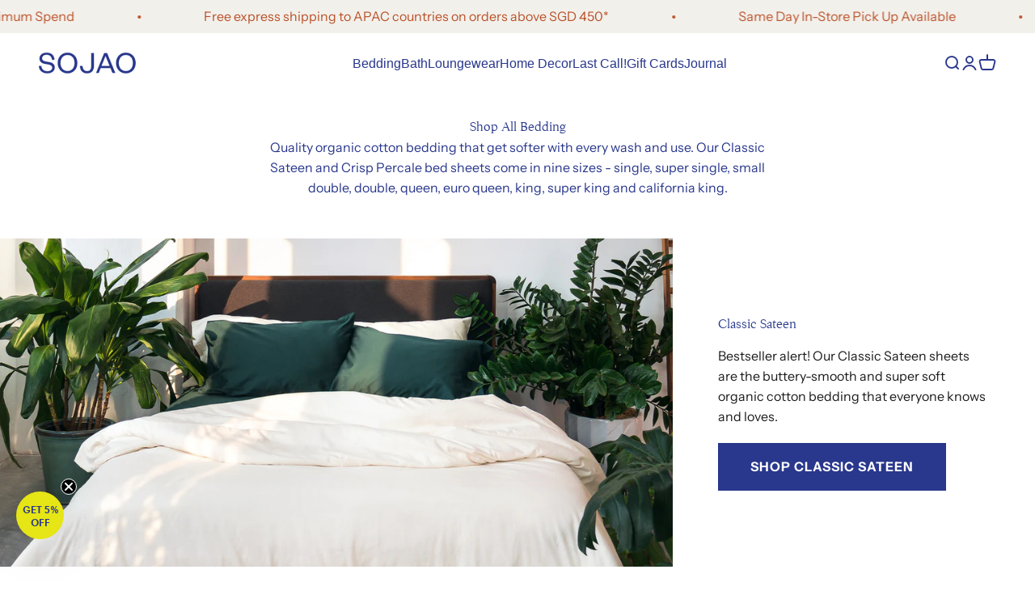

--- FILE ---
content_type: text/html; charset=utf-8
request_url: https://sojao.shop/pages/bedding
body_size: 42225
content:
<!doctype html>

<html class="no-js" lang="en" dir="ltr">
  <head>

    

    <!-- Hotjar Tracking Code for SOJAO SG --> 
    <script> (function(h,o,t,j,a,r){ h.hj=h.hj||function(){(h.hj.q=h.hj.q||[]).push(arguments)}; h._hjSettings={hjid:5027946,hjsv:6}; a=o.getElementsByTagName('head')[0]; r=o.createElement('script');r.async=1; r.src=t+h._hjSettings.hjid+j+h._hjSettings.hjsv; a.appendChild(r); })(window,document,'https://static.hotjar.com/c/hotjar-','.js?sv='); 
    </script>
    
    <!--
Elevar Data Layer

This file is automatically updated and should not be edited directly.

https://knowledge.getelevar.com/how-to-customize-data-layer-version-2

Updated: 2023-07-05 21:02:43+00:00
Version: 2.38.0
-->
<!-- Google Tag Manager -->
<script>
  window.dataLayer = window.dataLayer || [];
</script>
<script>
(function(w,d,s,l,i){w[l]=w[l]||[];w[l].push({"gtm.start":
  new Date().getTime(),event:"gtm.js"});var f=d.getElementsByTagName(s)[0],
  j=d.createElement(s),dl=l!="dataLayer"?"&l="+l:"";j.async=true;j.src=
  "https://www.googletagmanager.com/gtm.js?id="+i+dl;f.parentNode.insertBefore(j,f);
})(window,document,"script","dataLayer","GTM-PSSKGPQ");
</script>
<!-- End Google Tag Manager -->
<script id="elevar-gtm-suite-config" type="application/json">{"gtm_id": "GTM-PSSKGPQ", "event_config": {"cart_reconcile": true, "cart_view": true, "checkout_complete": true, "checkout_step": true, "collection_view": true, "defers_collection_loading": false, "defers_search_results_loading": false, "product_add_to_cart": false, "product_add_to_cart_ajax": true, "product_remove_from_cart": true, "product_select": true, "product_view": true, "search_results_view": true, "user": true, "save_order_notes": true}, "gtm_suite_script": "https://shopify-gtm-suite.getelevar.com/shops/7f14de8a1a22c88b41bcc97ddaabf6d017ef90fc/2.38.0/gtm-suite.js", "consent_enabled": false, "apex_domain": null}</script>

    <meta charset="utf-8">
    <meta name="viewport" content="width=device-width, initial-scale=1.0, height=device-height, minimum-scale=1.0, maximum-scale=1.0">
    <meta name="theme-color" content="#ffffff">

    <title>Bedding | Sustainable Bed Sheets | SOJAO Singapore</title><meta name="description" content="Keep cool in hot sweaty nights with SOJAO&#39;s softest luxury organic cotton bed sheets. Shop GOTS-certified cotton for the best comfort. Free delivery in SG"><link rel="canonical" href="https://sojao.shop/pages/bedding"><link rel="shortcut icon" href="//sojao.shop/cdn/shop/files/SOJAO-Favicon-2023_1.png?v=1690159216&width=96">
      <link rel="apple-touch-icon" href="//sojao.shop/cdn/shop/files/SOJAO-Favicon-2023_1.png?v=1690159216&width=180"><link rel="preconnect" href="https://cdn.shopify.com">
    <link rel="preconnect" href="https://fonts.shopifycdn.com" crossorigin>
    <!-- <link rel="dns-prefetch" href="https://productreviews.shopifycdn.com"> --><link rel="modulepreload" href="//sojao.shop/cdn/shop/t/72/assets/vendor.min.js?v=56430842210900357591675234615" as="script">
    <link rel="modulepreload" href="//sojao.shop/cdn/shop/t/72/assets/theme.js?v=99268844432741801851696399720" as="script">
    <link rel="modulepreload" href="//sojao.shop/cdn/shop/t/72/assets/sections.js?v=158148829170871109761696407420" as="script"><link rel="preload" href="//sojao.shop/cdn/fonts/cormorant/cormorant_n5.897f6a30ce53863d490505c0132c13f3a2107ba7.woff2" as="font" type="font/woff2" crossorigin><link rel="preload" href="//sojao.shop/cdn/fonts/instrument_sans/instrumentsans_n4.db86542ae5e1596dbdb28c279ae6c2086c4c5bfa.woff2" as="font" type="font/woff2" crossorigin><meta property="og:type" content="website">
  <meta property="og:title" content="Bedding | Sustainable Bed Sheets | SOJAO Singapore"><meta property="og:image" content="http://sojao.shop/cdn/shop/files/SOJAO-logo-social-sharing-icon.jpg?v=1709705150&width=2048">
  <meta property="og:image:secure_url" content="https://sojao.shop/cdn/shop/files/SOJAO-logo-social-sharing-icon.jpg?v=1709705150&width=2048">
  <meta property="og:image:width" content="1200">
  <meta property="og:image:height" content="626"><meta property="og:description" content="Keep cool in hot sweaty nights with SOJAO&#39;s softest luxury organic cotton bed sheets. Shop GOTS-certified cotton for the best comfort. Free delivery in SG"><meta property="og:url" content="https://sojao.shop/pages/bedding">
<meta property="og:site_name" content="SOJAO"><meta name="twitter:card" content="summary"><meta name="twitter:title" content="Bedding | Sustainable Bed Sheets | SOJAO Singapore">
  <meta name="twitter:description" content="Keep cool in hot sweaty nights with SOJAO&#39;s softest luxury organic cotton bed sheets. Shop GOTS-certified cotton for the best comfort. Free delivery in SG"><meta name="twitter:image" content="https://sojao.shop/cdn/shop/files/SOJAO-logo-social-sharing-icon.jpg?crop=center&height=1200&v=1709705150&width=1200">
  <meta name="twitter:image:alt" content="">


  <script type="application/ld+json">
  {
    "@context": "https://schema.org",
    "@type": "BreadcrumbList",
  "itemListElement": [{
      "@type": "ListItem",
      "position": 1,
      "name": "Home",
      "item": "https://sojao.shop"
    },{
          "@type": "ListItem",
          "position": 2,
          "name": "Shop All Bedding",
          "item": "https://sojao.shop/pages/bedding"
        }]
  }
  </script>

<style>/* Typography (heading) */
  @font-face {
  font-family: Cormorant;
  font-weight: 500;
  font-style: normal;
  font-display: fallback;
  src: url("//sojao.shop/cdn/fonts/cormorant/cormorant_n5.897f6a30ce53863d490505c0132c13f3a2107ba7.woff2") format("woff2"),
       url("//sojao.shop/cdn/fonts/cormorant/cormorant_n5.2886c5c58d0eba0663ec9f724d5eb310c99287bf.woff") format("woff");
}

@font-face {
  font-family: Cormorant;
  font-weight: 500;
  font-style: italic;
  font-display: fallback;
  src: url("//sojao.shop/cdn/fonts/cormorant/cormorant_i5.5f44803b5f0edb410d154f596e709a324a72bde3.woff2") format("woff2"),
       url("//sojao.shop/cdn/fonts/cormorant/cormorant_i5.a529d8c487f1e4d284473cc4a5502e52c8de247f.woff") format("woff");
}

/* Typography (body) */
  @font-face {
  font-family: "Instrument Sans";
  font-weight: 400;
  font-style: normal;
  font-display: fallback;
  src: url("//sojao.shop/cdn/fonts/instrument_sans/instrumentsans_n4.db86542ae5e1596dbdb28c279ae6c2086c4c5bfa.woff2") format("woff2"),
       url("//sojao.shop/cdn/fonts/instrument_sans/instrumentsans_n4.510f1b081e58d08c30978f465518799851ef6d8b.woff") format("woff");
}

@font-face {
  font-family: "Instrument Sans";
  font-weight: 400;
  font-style: italic;
  font-display: fallback;
  src: url("//sojao.shop/cdn/fonts/instrument_sans/instrumentsans_i4.028d3c3cd8d085648c808ceb20cd2fd1eb3560e5.woff2") format("woff2"),
       url("//sojao.shop/cdn/fonts/instrument_sans/instrumentsans_i4.7e90d82df8dee29a99237cd19cc529d2206706a2.woff") format("woff");
}

@font-face {
  font-family: "Instrument Sans";
  font-weight: 700;
  font-style: normal;
  font-display: fallback;
  src: url("//sojao.shop/cdn/fonts/instrument_sans/instrumentsans_n7.e4ad9032e203f9a0977786c356573ced65a7419a.woff2") format("woff2"),
       url("//sojao.shop/cdn/fonts/instrument_sans/instrumentsans_n7.b9e40f166fb7639074ba34738101a9d2990bb41a.woff") format("woff");
}

@font-face {
  font-family: "Instrument Sans";
  font-weight: 700;
  font-style: italic;
  font-display: fallback;
  src: url("//sojao.shop/cdn/fonts/instrument_sans/instrumentsans_i7.d6063bb5d8f9cbf96eace9e8801697c54f363c6a.woff2") format("woff2"),
       url("//sojao.shop/cdn/fonts/instrument_sans/instrumentsans_i7.ce33afe63f8198a3ac4261b826b560103542cd36.woff") format("woff");
}

:root {
    /**
     * ---------------------------------------------------------------------
     * SPACING VARIABLES
     *
     * We are using a spacing inspired from frameworks like Tailwind CSS.
     * ---------------------------------------------------------------------
     */
    --spacing-0-5: 0.125rem; /* 2px */
    --spacing-1: 0.25rem; /* 4px */
    --spacing-1-5: 0.375rem; /* 6px */
    --spacing-2: 0.5rem; /* 8px */
    --spacing-2-5: 0.625rem; /* 10px */
    --spacing-3: 0.75rem; /* 12px */
    --spacing-3-5: 0.875rem; /* 14px */
    --spacing-4: 1rem; /* 16px */
    --spacing-4-5: 1.125rem; /* 18px */
    --spacing-5: 1.25rem; /* 20px */
    --spacing-5-5: 1.375rem; /* 22px */
    --spacing-6: 1.5rem; /* 24px */
    --spacing-6-5: 1.625rem; /* 26px */
    --spacing-7: 1.75rem; /* 28px */
    --spacing-7-5: 1.875rem; /* 30px */
    --spacing-8: 2rem; /* 32px */
    --spacing-8-5: 2.125rem; /* 34px */
    --spacing-9: 2.25rem; /* 36px */
    --spacing-9-5: 2.375rem; /* 38px */
    --spacing-10: 2.5rem; /* 40px */
    --spacing-11: 2.75rem; /* 44px */
    --spacing-12: 3rem; /* 48px */
    --spacing-14: 3.5rem; /* 56px */
    --spacing-16: 4rem; /* 64px */
    --spacing-18: 4.5rem; /* 72px */
    --spacing-20: 5rem; /* 80px */
    --spacing-24: 6rem; /* 96px */
    --spacing-28: 7rem; /* 112px */
    --spacing-32: 8rem; /* 128px */
    --spacing-36: 9rem; /* 144px */
    --spacing-40: 10rem; /* 160px */
    --spacing-44: 11rem; /* 176px */
    --spacing-48: 12rem; /* 192px */
    --spacing-52: 13rem; /* 208px */
    --spacing-56: 14rem; /* 224px */
    --spacing-60: 15rem; /* 240px */
    --spacing-64: 16rem; /* 256px */
    --spacing-72: 18rem; /* 288px */
    --spacing-80: 20rem; /* 320px */
    --spacing-96: 24rem; /* 384px */

    /* Container */
    --container-max-width: 1800px;
    --container-narrow-max-width: 1550px;
    --container-gutter: var(--spacing-5);
    --section-outer-spacing-block: var(--spacing-12);
    --section-inner-max-spacing-block: var(--spacing-10);
    --section-inner-spacing-inline: var(--container-gutter);
    --section-stack-spacing-block: var(--spacing-8);

    /* Grid gutter */
    --grid-gutter: var(--spacing-5);

    /* Product list settings */
    --product-list-row-gap: var(--spacing-8);
    --product-list-column-gap: var(--grid-gutter);

    /* Form settings */
    --input-gap: var(--spacing-2);
    --input-height: 2.625rem;
    --input-padding-inline: var(--spacing-4);

    /* Other sizes */
    --sticky-area-height: calc(var(--sticky-announcement-bar-enabled, 0) * var(--announcement-bar-height, 0px) + var(--sticky-header-enabled, 0) * var(--header-height, 0px));

    /* RTL support */
    --transform-logical-flip: 1;
    --transform-origin-start: left;
    --transform-origin-end: right;

    /**
     * ---------------------------------------------------------------------
     * TYPOGRAPHY
     * ---------------------------------------------------------------------
     */

    /* Font properties */
    --heading-font-family: Cormorant, serif;
    --heading-font-weight: 500;
    --heading-font-style: normal;
    --heading-text-transform: normal;
    --heading-letter-spacing: -0.02em;
    --text-font-family: "Instrument Sans", sans-serif;
    --text-font-weight: 400;
    --text-font-style: normal;
    --text-letter-spacing: 0.0em;

    /* Font sizes */
    --text-h0: 3rem;
    --text-h1: 2.5rem;
    --text-h2: 2rem;
    --text-h3: 1.5rem;
    --text-h4: 1.375rem;
    --text-h5: 1.125rem;
    --text-h6: 1rem;
    --text-xs: 0.8125rem;
    --text-sm: 0.875rem;
    --text-base: 1.0rem;
    --text-lg: 1.25rem;

    /**
     * ---------------------------------------------------------------------
     * COLORS
     * ---------------------------------------------------------------------
     */

    /* Color settings */--accent: 41 55 140;
    --text-primary: 10 39 61;
    --background-primary: 255 255 255;
    --dialog-background: 255 255 255;
    --border-color: var(--text-color, var(--text-primary)) / 0.12;

    /* Button colors */
    --button-background-primary: 41 55 140;
    --button-text-primary: 255 255 255;
    --button-background-secondary: 255 255 255;
    --button-text-secondary: 41 55 140;

    /* Status colors */
    --success-background: 224 244 232;
    --success-text: 0 163 65;
    --warning-background: 255 246 233;
    --warning-text: 255 183 74;
    --error-background: 254 231 231;
    --error-text: 248 58 58;

    /* Product colors */
    --on-sale-text: 186 80 40;
    --on-sale-badge-background: 186 80 40;
    --on-sale-badge-text: 255 255 255;
    --sold-out-badge-background: 188 178 168;
    --sold-out-badge-text: 0 0 0;
    --primary-badge-background: 41 55 140;
    --primary-badge-text: 255 255 255;
    --star-color: 255 183 74;
    --product-card-background: 255 255 255;
    --product-card-text: 10 39 61;

    /* Header colors */
    --header-background: 255 255 255;
    --header-text: 41 55 140;

    /* Footer colors */
    --footer-background: 242 240 235;
    --footer-text: 28 27 28;

    /* Rounded variables (used for border radius) */
    --rounded-xs: 0.0rem;
    --rounded-sm: 0.0rem;
    --rounded: 0.0rem;
    --rounded-lg: 0.0rem;
    --rounded-full: 9999px;

    --rounded-button: 0.0rem;
    --rounded-input: 0.0rem;

    /* Box shadow */
    --shadow-sm: 0 2px 8px rgb(var(--text-primary) / 0.1);
    --shadow: 0 5px 15px rgb(var(--text-primary) / 0.1);
    --shadow-md: 0 5px 30px rgb(var(--text-primary) / 0.1);
    --shadow-block: 0px 18px 50px rgb(var(--text-primary) / 0.1);

    /**
     * ---------------------------------------------------------------------
     * OTHER
     * ---------------------------------------------------------------------
     */

    --cursor-close-svg-url: url(//sojao.shop/cdn/shop/t/72/assets/cursor-close.svg?v=147174565022153725511675234623);
    --cursor-zoom-in-svg-url: url(//sojao.shop/cdn/shop/t/72/assets/cursor-zoom-in.svg?v=154953035094101115921675234623);
    --cursor-zoom-out-svg-url: url(//sojao.shop/cdn/shop/t/72/assets/cursor-zoom-out.svg?v=16155520337305705181675234623);
    --checkmark-svg-url: url(//sojao.shop/cdn/shop/t/72/assets/checkmark.svg?v=77552481021870063511675234623);
  }

  [dir="rtl"]:root {
    /* RTL support */
    --transform-logical-flip: -1;
    --transform-origin-start: right;
    --transform-origin-end: left;
  }

  @media screen and (min-width: 700px) {
    :root {
      /* Typography (font size) */
      --text-h0: 4rem;
      --text-h1: 3rem;
      --text-h2: 2.5rem;
      --text-h3: 2rem;
      --text-h4: 1.625rem;
      --text-h5: 1.25rem;
      --text-h6: 1.125rem;

      --text-xs: 0.75rem;
      --text-sm: 0.875rem;
      --text-base: 1.0rem;
      --text-lg: 1.25rem;

      /* Spacing */
      --container-gutter: 2rem;
      --section-outer-spacing-block: var(--spacing-16);
      --section-inner-max-spacing-block: var(--spacing-12);
      --section-inner-spacing-inline: var(--spacing-12);
      --section-stack-spacing-block: var(--spacing-12);

      /* Grid gutter */
      --grid-gutter: var(--spacing-6);

      /* Product list settings */
      --product-list-row-gap: var(--spacing-12);

      /* Form settings */
      --input-gap: 1rem;
      --input-height: 3.125rem;
      --input-padding-inline: var(--spacing-5);
    }
  }

  @media screen and (min-width: 1000px) {
    :root {
      /* Spacing settings */
      --container-gutter: var(--spacing-12);
      --section-outer-spacing-block: var(--spacing-18);
      --section-inner-max-spacing-block: var(--spacing-16);
      --section-inner-spacing-inline: var(--spacing-16);
      --section-stack-spacing-block: var(--spacing-12);
    }
  }

  @media screen and (min-width: 1150px) {
    :root {
      /* Spacing settings */
      --container-gutter: var(--spacing-12);
      --section-outer-spacing-block: var(--spacing-20);
      --section-inner-max-spacing-block: var(--spacing-16);
      --section-inner-spacing-inline: var(--spacing-16);
      --section-stack-spacing-block: var(--spacing-12);
    }
  }

  @media screen and (min-width: 1400px) {
    :root {
      /* Typography (font size) */
      --text-h0: 5rem;
      --text-h1: 3.75rem;
      --text-h2: 3rem;
      --text-h3: 2.25rem;
      --text-h4: 2rem;
      --text-h5: 1.5rem;
      --text-h6: 1.25rem;

      --section-outer-spacing-block: var(--spacing-24);
      --section-inner-max-spacing-block: var(--spacing-18);
      --section-inner-spacing-inline: var(--spacing-18);
    }
  }

  @media screen and (min-width: 1600px) {
    :root {
      --section-outer-spacing-block: var(--spacing-24);
      --section-inner-max-spacing-block: var(--spacing-20);
      --section-inner-spacing-inline: var(--spacing-20);
    }
  }

  /**
   * ---------------------------------------------------------------------
   * LIQUID DEPENDANT CSS
   *
   * Our main CSS is Liquid free, but some very specific features depend on
   * theme settings, so we have them here
   * ---------------------------------------------------------------------
   */@media screen and (pointer: fine) {
        .button:not([disabled]):hover, .btn:not([disabled]):hover, .shopify-payment-button__button--unbranded:not([disabled]):hover {
          --button-background-opacity: 0.85;
        }

        .button--subdued:not([disabled]):hover {
          --button-background: var(--text-color) / .05 !important;
        }
      }</style><script>
  document.documentElement.classList.replace('no-js', 'js');

  // This allows to expose several variables to the global scope, to be used in scripts
  window.themeVariables = {
    settings: {
      showPageTransition: true,
      headingApparition: "split_clip",
      pageType: "page",
      moneyFormat: "\u003cspan class=money\u003e${{amount}}\u003c\/span\u003e",
      moneyWithCurrencyFormat: "\u003cspan class=money\u003e${{amount}}\u003c\/span\u003e",
      currencyCodeEnabled: false,
      cartType: "page",
      showDiscount: true,
      discountMode: "saving"
    },

    strings: {
      accessibilityClose: "Close",
      accessibilityNext: "Next",
      accessibilityPrevious: "Previous",
      addToCartButton: "Add to cart",
      soldOutButton: "Sold out",
      preOrderButton: "Pre-order",
      unavailableButton: "Unavailable",
      closeGallery: "Close gallery",
      zoomGallery: "Zoom",
      errorGallery: "Image cannot be loaded",
      soldOutBadge: "Sold out",
      discountBadge: "Save @@",
      sku: "SKU:",
      searchNoResults: "No results could be found.",
      addOrderNote: "Add order note",
      editOrderNote: "Edit order note",
      shippingEstimatorNoResults: "Sorry, we do not ship to your address.",
      shippingEstimatorOneResult: "There is one shipping rate for your address:",
      shippingEstimatorMultipleResults: "There are several shipping rates for your address:",
      shippingEstimatorError: "One or more error occurred while retrieving shipping rates:"
    },

    breakpoints: {
      'sm': 'screen and (min-width: 700px)',
      'md': 'screen and (min-width: 1000px)',
      'lg': 'screen and (min-width: 1150px)',
      'xl': 'screen and (min-width: 1400px)',

      'sm-max': 'screen and (max-width: 699px)',
      'md-max': 'screen and (max-width: 999px)',
      'lg-max': 'screen and (max-width: 1149px)',
      'xl-max': 'screen and (max-width: 1399px)'
    }
  };window.addEventListener('DOMContentLoaded', () => {
      const isReloaded = (window.performance.navigation && window.performance.navigation.type === 1) || window.performance.getEntriesByType('navigation').map((nav) => nav.type).includes('reload');

      if ('animate' in document.documentElement && window.matchMedia('(prefers-reduced-motion: no-preference)').matches && document.referrer.includes(location.host) && !isReloaded) {
        document.body.animate({opacity: [0, 1]}, {duration: 115, fill: 'forwards'});
      }
    });

    window.addEventListener('pageshow', (event) => {
      document.body.classList.remove('page-transition');

      if (event.persisted) {
        document.body.animate({opacity: [0, 1]}, {duration: 0, fill: 'forwards'});
      }
    });// For detecting native share
  document.documentElement.classList.add(`native-share--${navigator.share ? 'enabled' : 'disabled'}`);</script><script type="module" src="//sojao.shop/cdn/shop/t/72/assets/vendor.min.js?v=56430842210900357591675234615"></script>
    <script type="module" src="//sojao.shop/cdn/shop/t/72/assets/theme.js?v=99268844432741801851696399720"></script>
    <script type="module" src="//sojao.shop/cdn/shop/t/72/assets/sections.js?v=158148829170871109761696407420"></script>
    <script src="https://cdnjs.cloudflare.com/ajax/libs/jquery/3.6.0/jquery.min.js"></script>
    
    <script src="//sojao.shop/cdn/shop/t/72/assets/flickity.js?v=34135536913576642791732268233" defer="defer"></script>
    
    <!-- Cart js item -->
    <script src="https://cdnjs.cloudflare.com/ajax/libs/shopify-cartjs/1.1.0/cart.min.js"></script>
    <script src="//sojao.shop/cdn/shop/t/72/assets/jsc_global_script.js?v=164475449762107441451680502960" defer></script>
    <script src="//sojao.shop/cdn/shop/t/72/assets/jsc-reset-scripts.js?v=108875322552276791771763521960" defer="defer"></script>

    <!-- hide giftbox product page -->
    
    
    <script>window.performance && window.performance.mark && window.performance.mark('shopify.content_for_header.start');</script><meta name="google-site-verification" content="Hj2CuKg3UD-90Jj6yvx54ZBUTjuGpGIw7Q0BWTaGVIs">
<meta id="shopify-digital-wallet" name="shopify-digital-wallet" content="/21253819/digital_wallets/dialog">
<meta name="shopify-checkout-api-token" content="12117de4f877d33c8440f5d8e01ecc2e">
<script async="async" src="/checkouts/internal/preloads.js?locale=en-SG"></script>
<link rel="preconnect" href="https://shop.app" crossorigin="anonymous">
<script async="async" src="https://shop.app/checkouts/internal/preloads.js?locale=en-SG&shop_id=21253819" crossorigin="anonymous"></script>
<script id="apple-pay-shop-capabilities" type="application/json">{"shopId":21253819,"countryCode":"SG","currencyCode":"SGD","merchantCapabilities":["supports3DS"],"merchantId":"gid:\/\/shopify\/Shop\/21253819","merchantName":"SOJAO","requiredBillingContactFields":["postalAddress","email","phone"],"requiredShippingContactFields":["postalAddress","email","phone"],"shippingType":"shipping","supportedNetworks":["visa","masterCard","amex"],"total":{"type":"pending","label":"SOJAO","amount":"1.00"},"shopifyPaymentsEnabled":true,"supportsSubscriptions":true}</script>
<script id="shopify-features" type="application/json">{"accessToken":"12117de4f877d33c8440f5d8e01ecc2e","betas":["rich-media-storefront-analytics"],"domain":"sojao.shop","predictiveSearch":true,"shopId":21253819,"locale":"en"}</script>
<script>var Shopify = Shopify || {};
Shopify.shop = "sojao.myshopify.com";
Shopify.locale = "en";
Shopify.currency = {"active":"SGD","rate":"1.0"};
Shopify.country = "SG";
Shopify.theme = {"name":"[Main] Sojao x Jumpstart","id":136850047229,"schema_name":"Impact","schema_version":"3.1.1","theme_store_id":null,"role":"main"};
Shopify.theme.handle = "null";
Shopify.theme.style = {"id":null,"handle":null};
Shopify.cdnHost = "sojao.shop/cdn";
Shopify.routes = Shopify.routes || {};
Shopify.routes.root = "/";</script>
<script type="module">!function(o){(o.Shopify=o.Shopify||{}).modules=!0}(window);</script>
<script>!function(o){function n(){var o=[];function n(){o.push(Array.prototype.slice.apply(arguments))}return n.q=o,n}var t=o.Shopify=o.Shopify||{};t.loadFeatures=n(),t.autoloadFeatures=n()}(window);</script>
<script>
  window.ShopifyPay = window.ShopifyPay || {};
  window.ShopifyPay.apiHost = "shop.app\/pay";
  window.ShopifyPay.redirectState = "pending";
</script>
<script id="shop-js-analytics" type="application/json">{"pageType":"page"}</script>
<script defer="defer" async type="module" src="//sojao.shop/cdn/shopifycloud/shop-js/modules/v2/client.init-shop-cart-sync_C5BV16lS.en.esm.js"></script>
<script defer="defer" async type="module" src="//sojao.shop/cdn/shopifycloud/shop-js/modules/v2/chunk.common_CygWptCX.esm.js"></script>
<script type="module">
  await import("//sojao.shop/cdn/shopifycloud/shop-js/modules/v2/client.init-shop-cart-sync_C5BV16lS.en.esm.js");
await import("//sojao.shop/cdn/shopifycloud/shop-js/modules/v2/chunk.common_CygWptCX.esm.js");

  window.Shopify.SignInWithShop?.initShopCartSync?.({"fedCMEnabled":true,"windoidEnabled":true});

</script>
<script>
  window.Shopify = window.Shopify || {};
  if (!window.Shopify.featureAssets) window.Shopify.featureAssets = {};
  window.Shopify.featureAssets['shop-js'] = {"shop-cart-sync":["modules/v2/client.shop-cart-sync_ZFArdW7E.en.esm.js","modules/v2/chunk.common_CygWptCX.esm.js"],"init-fed-cm":["modules/v2/client.init-fed-cm_CmiC4vf6.en.esm.js","modules/v2/chunk.common_CygWptCX.esm.js"],"shop-button":["modules/v2/client.shop-button_tlx5R9nI.en.esm.js","modules/v2/chunk.common_CygWptCX.esm.js"],"shop-cash-offers":["modules/v2/client.shop-cash-offers_DOA2yAJr.en.esm.js","modules/v2/chunk.common_CygWptCX.esm.js","modules/v2/chunk.modal_D71HUcav.esm.js"],"init-windoid":["modules/v2/client.init-windoid_sURxWdc1.en.esm.js","modules/v2/chunk.common_CygWptCX.esm.js"],"shop-toast-manager":["modules/v2/client.shop-toast-manager_ClPi3nE9.en.esm.js","modules/v2/chunk.common_CygWptCX.esm.js"],"init-shop-email-lookup-coordinator":["modules/v2/client.init-shop-email-lookup-coordinator_B8hsDcYM.en.esm.js","modules/v2/chunk.common_CygWptCX.esm.js"],"init-shop-cart-sync":["modules/v2/client.init-shop-cart-sync_C5BV16lS.en.esm.js","modules/v2/chunk.common_CygWptCX.esm.js"],"avatar":["modules/v2/client.avatar_BTnouDA3.en.esm.js"],"pay-button":["modules/v2/client.pay-button_FdsNuTd3.en.esm.js","modules/v2/chunk.common_CygWptCX.esm.js"],"init-customer-accounts":["modules/v2/client.init-customer-accounts_DxDtT_ad.en.esm.js","modules/v2/client.shop-login-button_C5VAVYt1.en.esm.js","modules/v2/chunk.common_CygWptCX.esm.js","modules/v2/chunk.modal_D71HUcav.esm.js"],"init-shop-for-new-customer-accounts":["modules/v2/client.init-shop-for-new-customer-accounts_ChsxoAhi.en.esm.js","modules/v2/client.shop-login-button_C5VAVYt1.en.esm.js","modules/v2/chunk.common_CygWptCX.esm.js","modules/v2/chunk.modal_D71HUcav.esm.js"],"shop-login-button":["modules/v2/client.shop-login-button_C5VAVYt1.en.esm.js","modules/v2/chunk.common_CygWptCX.esm.js","modules/v2/chunk.modal_D71HUcav.esm.js"],"init-customer-accounts-sign-up":["modules/v2/client.init-customer-accounts-sign-up_CPSyQ0Tj.en.esm.js","modules/v2/client.shop-login-button_C5VAVYt1.en.esm.js","modules/v2/chunk.common_CygWptCX.esm.js","modules/v2/chunk.modal_D71HUcav.esm.js"],"shop-follow-button":["modules/v2/client.shop-follow-button_Cva4Ekp9.en.esm.js","modules/v2/chunk.common_CygWptCX.esm.js","modules/v2/chunk.modal_D71HUcav.esm.js"],"checkout-modal":["modules/v2/client.checkout-modal_BPM8l0SH.en.esm.js","modules/v2/chunk.common_CygWptCX.esm.js","modules/v2/chunk.modal_D71HUcav.esm.js"],"lead-capture":["modules/v2/client.lead-capture_Bi8yE_yS.en.esm.js","modules/v2/chunk.common_CygWptCX.esm.js","modules/v2/chunk.modal_D71HUcav.esm.js"],"shop-login":["modules/v2/client.shop-login_D6lNrXab.en.esm.js","modules/v2/chunk.common_CygWptCX.esm.js","modules/v2/chunk.modal_D71HUcav.esm.js"],"payment-terms":["modules/v2/client.payment-terms_CZxnsJam.en.esm.js","modules/v2/chunk.common_CygWptCX.esm.js","modules/v2/chunk.modal_D71HUcav.esm.js"]};
</script>
<script>(function() {
  var isLoaded = false;
  function asyncLoad() {
    if (isLoaded) return;
    isLoaded = true;
    var urls = ["https:\/\/formbuilder.hulkapps.com\/skeletopapp.js?shop=sojao.myshopify.com","\/\/staticw2.yotpo.com\/HTe4VeeycTR0WPbIPwcz3MppAq9FTdkIqA7QgYlp\/widget.js?shop=sojao.myshopify.com","https:\/\/cdn-loyalty.yotpo.com\/loader\/isnVD-cT0OSlt5nkNElvhg.js?shop=sojao.myshopify.com","\/\/fw-cdn.com\/11873900\/4458883.js?shop=sojao.myshopify.com","https:\/\/d1ggrngj0uwslm.cloudfront.net\/fm_adhoc_scripts\/added_product_cart.js?shop=sojao.myshopify.com","https:\/\/d1ggrngj0uwslm.cloudfront.net\/fm_adhoc_scripts\/viewed_product.js?shop=sojao.myshopify.com","https:\/\/admin.revenuehunt.com\/embed.js?shop=sojao.myshopify.com"];
    for (var i = 0; i < urls.length; i++) {
      var s = document.createElement('script');
      s.type = 'text/javascript';
      s.async = true;
      s.src = urls[i];
      var x = document.getElementsByTagName('script')[0];
      x.parentNode.insertBefore(s, x);
    }
  };
  if(window.attachEvent) {
    window.attachEvent('onload', asyncLoad);
  } else {
    window.addEventListener('load', asyncLoad, false);
  }
})();</script>
<script id="__st">var __st={"a":21253819,"offset":28800,"reqid":"4d3171cb-5cb3-443e-b59d-b9d3bc71157f-1768700998","pageurl":"sojao.shop\/pages\/bedding","s":"pages-103761445117","u":"41b2c2bda689","p":"page","rtyp":"page","rid":103761445117};</script>
<script>window.ShopifyPaypalV4VisibilityTracking = true;</script>
<script id="captcha-bootstrap">!function(){'use strict';const t='contact',e='account',n='new_comment',o=[[t,t],['blogs',n],['comments',n],[t,'customer']],c=[[e,'customer_login'],[e,'guest_login'],[e,'recover_customer_password'],[e,'create_customer']],r=t=>t.map((([t,e])=>`form[action*='/${t}']:not([data-nocaptcha='true']) input[name='form_type'][value='${e}']`)).join(','),a=t=>()=>t?[...document.querySelectorAll(t)].map((t=>t.form)):[];function s(){const t=[...o],e=r(t);return a(e)}const i='password',u='form_key',d=['recaptcha-v3-token','g-recaptcha-response','h-captcha-response',i],f=()=>{try{return window.sessionStorage}catch{return}},m='__shopify_v',_=t=>t.elements[u];function p(t,e,n=!1){try{const o=window.sessionStorage,c=JSON.parse(o.getItem(e)),{data:r}=function(t){const{data:e,action:n}=t;return t[m]||n?{data:e,action:n}:{data:t,action:n}}(c);for(const[e,n]of Object.entries(r))t.elements[e]&&(t.elements[e].value=n);n&&o.removeItem(e)}catch(o){console.error('form repopulation failed',{error:o})}}const l='form_type',E='cptcha';function T(t){t.dataset[E]=!0}const w=window,h=w.document,L='Shopify',v='ce_forms',y='captcha';let A=!1;((t,e)=>{const n=(g='f06e6c50-85a8-45c8-87d0-21a2b65856fe',I='https://cdn.shopify.com/shopifycloud/storefront-forms-hcaptcha/ce_storefront_forms_captcha_hcaptcha.v1.5.2.iife.js',D={infoText:'Protected by hCaptcha',privacyText:'Privacy',termsText:'Terms'},(t,e,n)=>{const o=w[L][v],c=o.bindForm;if(c)return c(t,g,e,D).then(n);var r;o.q.push([[t,g,e,D],n]),r=I,A||(h.body.append(Object.assign(h.createElement('script'),{id:'captcha-provider',async:!0,src:r})),A=!0)});var g,I,D;w[L]=w[L]||{},w[L][v]=w[L][v]||{},w[L][v].q=[],w[L][y]=w[L][y]||{},w[L][y].protect=function(t,e){n(t,void 0,e),T(t)},Object.freeze(w[L][y]),function(t,e,n,w,h,L){const[v,y,A,g]=function(t,e,n){const i=e?o:[],u=t?c:[],d=[...i,...u],f=r(d),m=r(i),_=r(d.filter((([t,e])=>n.includes(e))));return[a(f),a(m),a(_),s()]}(w,h,L),I=t=>{const e=t.target;return e instanceof HTMLFormElement?e:e&&e.form},D=t=>v().includes(t);t.addEventListener('submit',(t=>{const e=I(t);if(!e)return;const n=D(e)&&!e.dataset.hcaptchaBound&&!e.dataset.recaptchaBound,o=_(e),c=g().includes(e)&&(!o||!o.value);(n||c)&&t.preventDefault(),c&&!n&&(function(t){try{if(!f())return;!function(t){const e=f();if(!e)return;const n=_(t);if(!n)return;const o=n.value;o&&e.removeItem(o)}(t);const e=Array.from(Array(32),(()=>Math.random().toString(36)[2])).join('');!function(t,e){_(t)||t.append(Object.assign(document.createElement('input'),{type:'hidden',name:u})),t.elements[u].value=e}(t,e),function(t,e){const n=f();if(!n)return;const o=[...t.querySelectorAll(`input[type='${i}']`)].map((({name:t})=>t)),c=[...d,...o],r={};for(const[a,s]of new FormData(t).entries())c.includes(a)||(r[a]=s);n.setItem(e,JSON.stringify({[m]:1,action:t.action,data:r}))}(t,e)}catch(e){console.error('failed to persist form',e)}}(e),e.submit())}));const S=(t,e)=>{t&&!t.dataset[E]&&(n(t,e.some((e=>e===t))),T(t))};for(const o of['focusin','change'])t.addEventListener(o,(t=>{const e=I(t);D(e)&&S(e,y())}));const B=e.get('form_key'),M=e.get(l),P=B&&M;t.addEventListener('DOMContentLoaded',(()=>{const t=y();if(P)for(const e of t)e.elements[l].value===M&&p(e,B);[...new Set([...A(),...v().filter((t=>'true'===t.dataset.shopifyCaptcha))])].forEach((e=>S(e,t)))}))}(h,new URLSearchParams(w.location.search),n,t,e,['guest_login'])})(!0,!1)}();</script>
<script integrity="sha256-4kQ18oKyAcykRKYeNunJcIwy7WH5gtpwJnB7kiuLZ1E=" data-source-attribution="shopify.loadfeatures" defer="defer" src="//sojao.shop/cdn/shopifycloud/storefront/assets/storefront/load_feature-a0a9edcb.js" crossorigin="anonymous"></script>
<script crossorigin="anonymous" defer="defer" src="//sojao.shop/cdn/shopifycloud/storefront/assets/shopify_pay/storefront-65b4c6d7.js?v=20250812"></script>
<script data-source-attribution="shopify.dynamic_checkout.dynamic.init">var Shopify=Shopify||{};Shopify.PaymentButton=Shopify.PaymentButton||{isStorefrontPortableWallets:!0,init:function(){window.Shopify.PaymentButton.init=function(){};var t=document.createElement("script");t.src="https://sojao.shop/cdn/shopifycloud/portable-wallets/latest/portable-wallets.en.js",t.type="module",document.head.appendChild(t)}};
</script>
<script data-source-attribution="shopify.dynamic_checkout.buyer_consent">
  function portableWalletsHideBuyerConsent(e){var t=document.getElementById("shopify-buyer-consent"),n=document.getElementById("shopify-subscription-policy-button");t&&n&&(t.classList.add("hidden"),t.setAttribute("aria-hidden","true"),n.removeEventListener("click",e))}function portableWalletsShowBuyerConsent(e){var t=document.getElementById("shopify-buyer-consent"),n=document.getElementById("shopify-subscription-policy-button");t&&n&&(t.classList.remove("hidden"),t.removeAttribute("aria-hidden"),n.addEventListener("click",e))}window.Shopify?.PaymentButton&&(window.Shopify.PaymentButton.hideBuyerConsent=portableWalletsHideBuyerConsent,window.Shopify.PaymentButton.showBuyerConsent=portableWalletsShowBuyerConsent);
</script>
<script data-source-attribution="shopify.dynamic_checkout.cart.bootstrap">document.addEventListener("DOMContentLoaded",(function(){function t(){return document.querySelector("shopify-accelerated-checkout-cart, shopify-accelerated-checkout")}if(t())Shopify.PaymentButton.init();else{new MutationObserver((function(e,n){t()&&(Shopify.PaymentButton.init(),n.disconnect())})).observe(document.body,{childList:!0,subtree:!0})}}));
</script>
<link id="shopify-accelerated-checkout-styles" rel="stylesheet" media="screen" href="https://sojao.shop/cdn/shopifycloud/portable-wallets/latest/accelerated-checkout-backwards-compat.css" crossorigin="anonymous">
<style id="shopify-accelerated-checkout-cart">
        #shopify-buyer-consent {
  margin-top: 1em;
  display: inline-block;
  width: 100%;
}

#shopify-buyer-consent.hidden {
  display: none;
}

#shopify-subscription-policy-button {
  background: none;
  border: none;
  padding: 0;
  text-decoration: underline;
  font-size: inherit;
  cursor: pointer;
}

#shopify-subscription-policy-button::before {
  box-shadow: none;
}

      </style>

<script>window.performance && window.performance.mark && window.performance.mark('shopify.content_for_header.end');</script>
<link href="//sojao.shop/cdn/shop/t/72/assets/theme.css?v=74961290812130942491701855947" rel="stylesheet" type="text/css" media="all" />
<link href="//sojao.shop/cdn/shop/t/72/assets/flickity.css?v=12404722746677358661732268233" rel="stylesheet" type="text/css" media="all" /><link rel="stylesheet" href="https://cdnjs.cloudflare.com/ajax/libs/font-awesome/4.7.0/css/font-awesome.min.css"><link href="//sojao.shop/cdn/shop/t/72/assets/jsc-reset-styles.css?v=60822601244218997151763521961" rel="stylesheet" type="text/css" media="all" /><!-- Klaviyo Page Tracking -->
    <script type="text/javascript">
    var _learnq = _learnq || [];
    _learnq.push(['track', 'Viewed Page', {
    PageName: "Bedding | Sustainable Bed Sheets | SOJAO Singapore"}
    ]);
    </script>
     


    <script type="text/javascript"> (function(c,l,a,r,i,t,y){ c[a]=c[a]||function(){(c[a].q=c[a].q||[]).push(arguments)}; t=l.createElement(r);t.async=1;t.src="https://www.clarity.ms/tag/"+i; y=l.getElementsByTagName(r)[0];y.parentNode.insertBefore(t,y); })(window, document, "clarity", "script", "eimdp2m4uu"); 
    </script>
  <!-- BEGIN app block: shopify://apps/geo-pro-geolocation/blocks/geopro/16fc5313-7aee-4e90-ac95-f50fc7c8b657 --><!-- This snippet is used to load Geo:Pro data on the storefront -->
<meta class='geo-ip' content='[base64]'>
<!-- This snippet initializes the plugin -->
<script async>
  try {
    const loadGeoPro=()=>{let e=e=>{if(!e||e.isCrawler||"success"!==e.message){window.geopro_cancel="1";return}let o=e.isAdmin?"el-geoip-location-admin":"el-geoip-location",s=Date.now()+864e5;localStorage.setItem(o,JSON.stringify({value:e.data,expires:s})),e.isAdmin&&localStorage.setItem("el-geoip-admin",JSON.stringify({value:"1",expires:s}))},o=new XMLHttpRequest;o.open("GET","https://geo.geoproapp.com?x-api-key=91e359ab7-2b63-539e-1de2-c4bf731367a7",!0),o.responseType="json",o.onload=()=>e(200===o.status?o.response:null),o.send()},load=!["el-geoip-location-admin","el-geoip-location"].some(e=>{try{let o=JSON.parse(localStorage.getItem(e));return o&&o.expires>Date.now()}catch(s){return!1}});load&&loadGeoPro();
  } catch(e) {
    console.warn('Geo:Pro error', e);
    window.geopro_cancel = '1';
  }
</script>
<script src="https://cdn.shopify.com/extensions/019b746b-26da-7a64-a671-397924f34f11/easylocation-195/assets/easylocation-storefront.min.js" type="text/javascript" async></script>


<!-- END app block --><!-- BEGIN app block: shopify://apps/yotpo-loyalty-rewards/blocks/loader-app-embed-block/2f9660df-5018-4e02-9868-ee1fb88d6ccd -->
    <script src="https://cdn-widgetsrepository.yotpo.com/v1/loader/isnVD-cT0OSlt5nkNElvhg" async></script>



    <script src="https://cdn-loyalty.yotpo.com/loader/isnVD-cT0OSlt5nkNElvhg.js?shop=sojao.shop" async></script>


<!-- END app block --><!-- BEGIN app block: shopify://apps/klaviyo-email-marketing-sms/blocks/klaviyo-onsite-embed/2632fe16-c075-4321-a88b-50b567f42507 -->












  <script async src="https://static.klaviyo.com/onsite/js/TAZTQ2/klaviyo.js?company_id=TAZTQ2"></script>
  <script>!function(){if(!window.klaviyo){window._klOnsite=window._klOnsite||[];try{window.klaviyo=new Proxy({},{get:function(n,i){return"push"===i?function(){var n;(n=window._klOnsite).push.apply(n,arguments)}:function(){for(var n=arguments.length,o=new Array(n),w=0;w<n;w++)o[w]=arguments[w];var t="function"==typeof o[o.length-1]?o.pop():void 0,e=new Promise((function(n){window._klOnsite.push([i].concat(o,[function(i){t&&t(i),n(i)}]))}));return e}}})}catch(n){window.klaviyo=window.klaviyo||[],window.klaviyo.push=function(){var n;(n=window._klOnsite).push.apply(n,arguments)}}}}();</script>

  




  <script>
    window.klaviyoReviewsProductDesignMode = false
  </script>







<!-- END app block --><!-- BEGIN app block: shopify://apps/hulk-form-builder/blocks/app-embed/b6b8dd14-356b-4725-a4ed-77232212b3c3 --><!-- BEGIN app snippet: hulkapps-formbuilder-theme-ext --><script type="text/javascript">
  
  if (typeof window.formbuilder_customer != "object") {
        window.formbuilder_customer = {}
  }

  window.hulkFormBuilder = {
    form_data: {"form_5G2qBAT4JVDzfzPmSZKthg":{"uuid":"5G2qBAT4JVDzfzPmSZKthg","form_name":"Join Us","form_data":{"div_back_gradient_1":"#fff","div_back_gradient_2":"#fff","back_color":"#fff","form_title":"\u003ch3\u003eApply Now\u003c\/h3\u003e\n","form_submit":"Submit","after_submit":"hideAndmessage","after_submit_msg":"\u003cp\u003eThank you! We\u0026#39;ll contact you if you\u0026#39;re shortlisted, otherwise we\u0026#39;ll keep your file on hand for future openings :)\u003c\/p\u003e\n","captcha_enable":"yes","label_style":"blockLabels","input_border_radius":"5","back_type":"transparent","input_back_color":"#fff","input_back_color_hover":"#fff","back_shadow":"none","label_font_clr":"#000","input_font_clr":"#000","button_align":"fullBtn","button_clr":"#fff","button_back_clr":"#1428a0","button_border_radius":"5","form_width":"600px","form_border_size":"2","form_border_clr":"transparent","form_border_radius":"5","label_font_size":"14","input_font_size":"14","button_font_size":"16","form_padding":"25","input_border_color":"#ccc","input_border_color_hover":"#ccc","btn_border_clr":"transparent","btn_border_size":2,"form_name":"Join Us","":"","form_description":"","formElements":[{"type":"text","position":0,"label":"Name","customClass":"","halfwidth":"no","Conditions":{},"required":"yes","page_number":1},{"type":"email","position":1,"label":"Email","required":"yes","email_confirm":"yes","Conditions":{},"halfwidth":"yes","page_number":1},{"Conditions":{},"type":"text","position":2,"label":"Contact Number","required":"yes","halfwidth":"yes","page_number":1},{"Conditions":{},"type":"radio","position":3,"label":"Job Position","value":"Interior Design\nHospitality \nArchitecture\nOther","values":"E-Commerce \u0026 Marketing Strategist\nWarehouse \u0026 Fulfilment Part-Time\nRetail Brand Ambassadors (Part-time Weekday\/Weekend Warrior)\nBranding \u0026 Creative Associate (Expression of Interest)","required":"yes","elementCost":{},"page_number":1},{"type":"textarea","position":4,"label":"Say hi with a link to your resume!","required":"yes","Conditions":{},"page_number":1}]},"is_spam_form":false,"shop_uuid":"YJb0pXSkudYf0lH3e46rHw","shop_timezone":"Asia\/Singapore","shop_id":9456,"shop_is_after_submit_enabled":true,"shop_shopify_plan":"Shopify Plus","shop_shopify_domain":"sojao.myshopify.com"}},
    shop_data: {"shop_YJb0pXSkudYf0lH3e46rHw":{"shop_uuid":"YJb0pXSkudYf0lH3e46rHw","shop_timezone":"Asia\/Singapore","shop_id":9456,"shop_is_after_submit_enabled":true,"shop_shopify_plan":"Shopify Plus","shop_shopify_domain":"sojao.myshopify.com","shop_created_at":"2018-05-07T02:26:31.811-05:00","is_skip_metafield":false,"shop_deleted":false,"shop_disabled":false}},
    settings_data: {"shop_settings":{"shop_customise_msgs":[],"default_customise_msgs":{"is_required":"is required","thank_you":"Thank you! The form was submitted successfully.","processing":"Processing...","valid_data":"Please provide valid data","valid_email":"Provide valid email format","valid_tags":"HTML Tags are not allowed","valid_phone":"Provide valid phone number","valid_captcha":"Please provide valid captcha response","valid_url":"Provide valid URL","only_number_alloud":"Provide valid number in","number_less":"must be less than","number_more":"must be more than","image_must_less":"Image must be less than 20MB","image_number":"Images allowed","image_extension":"Invalid extension! Please provide image file","error_image_upload":"Error in image upload. Please try again.","error_file_upload":"Error in file upload. Please try again.","your_response":"Your response","error_form_submit":"Error occur.Please try again after sometime.","email_submitted":"Form with this email is already submitted","invalid_email_by_zerobounce":"The email address you entered appears to be invalid. Please check it and try again.","download_file":"Download file","card_details_invalid":"Your card details are invalid","card_details":"Card details","please_enter_card_details":"Please enter card details","card_number":"Card number","exp_mm":"Exp MM","exp_yy":"Exp YY","crd_cvc":"CVV","payment_value":"Payment amount","please_enter_payment_amount":"Please enter payment amount","address1":"Address line 1","address2":"Address line 2","city":"City","province":"Province","zipcode":"Zip code","country":"Country","blocked_domain":"This form does not accept addresses from","file_must_less":"File must be less than 20MB","file_extension":"Invalid extension! Please provide file","only_file_number_alloud":"files allowed","previous":"Previous","next":"Next","must_have_a_input":"Please enter at least one field.","please_enter_required_data":"Please enter required data","atleast_one_special_char":"Include at least one special character","atleast_one_lowercase_char":"Include at least one lowercase character","atleast_one_uppercase_char":"Include at least one uppercase character","atleast_one_number":"Include at least one number","must_have_8_chars":"Must have 8 characters long","be_between_8_and_12_chars":"Be between 8 and 12 characters long","please_select":"Please Select","phone_submitted":"Form with this phone number is already submitted","user_res_parse_error":"Error while submitting the form","valid_same_values":"values must be same","product_choice_clear_selection":"Clear Selection","picture_choice_clear_selection":"Clear Selection","remove_all_for_file_image_upload":"Remove All","invalid_file_type_for_image_upload":"You can't upload files of this type.","invalid_file_type_for_signature_upload":"You can't upload files of this type.","max_files_exceeded_for_file_upload":"You can not upload any more files.","max_files_exceeded_for_image_upload":"You can not upload any more files.","file_already_exist":"File already uploaded","max_limit_exceed":"You have added the maximum number of text fields.","cancel_upload_for_file_upload":"Cancel upload","cancel_upload_for_image_upload":"Cancel upload","cancel_upload_for_signature_upload":"Cancel upload"},"shop_blocked_domains":[]}},
    features_data: {"shop_plan_features":{"shop_plan_features":["unlimited-forms","full-design-customization","export-form-submissions","multiple-recipients-for-form-submissions","multiple-admin-notifications","enable-captcha","unlimited-file-uploads","save-submitted-form-data","set-auto-response-message","conditional-logic","form-banner","save-as-draft-facility","include-user-response-in-admin-email","disable-form-submission","file-upload"]}},
    shop: null,
    shop_id: null,
    plan_features: null,
    validateDoubleQuotes: false,
    assets: {
      extraFunctions: "https://cdn.shopify.com/extensions/019bb5ee-ec40-7527-955d-c1b8751eb060/form-builder-by-hulkapps-50/assets/extra-functions.js",
      extraStyles: "https://cdn.shopify.com/extensions/019bb5ee-ec40-7527-955d-c1b8751eb060/form-builder-by-hulkapps-50/assets/extra-styles.css",
      bootstrapStyles: "https://cdn.shopify.com/extensions/019bb5ee-ec40-7527-955d-c1b8751eb060/form-builder-by-hulkapps-50/assets/theme-app-extension-bootstrap.css"
    },
    translations: {
      htmlTagNotAllowed: "HTML Tags are not allowed",
      sqlQueryNotAllowed: "SQL Queries are not allowed",
      doubleQuoteNotAllowed: "Double quotes are not allowed",
      vorwerkHttpWwwNotAllowed: "The words \u0026#39;http\u0026#39; and \u0026#39;www\u0026#39; are not allowed. Please remove them and try again.",
      maxTextFieldsReached: "You have added the maximum number of text fields.",
      avoidNegativeWords: "Avoid negative words: Don\u0026#39;t use negative words in your contact message.",
      customDesignOnly: "This form is for custom designs requests. For general inquiries please contact our team at info@stagheaddesigns.com",
      zerobounceApiErrorMsg: "We couldn\u0026#39;t verify your email due to a technical issue. Please try again later.",
    }

  }

  

  window.FbThemeAppExtSettingsHash = {}
  
</script><!-- END app snippet --><!-- END app block --><!-- BEGIN app block: shopify://apps/yotpo-product-reviews/blocks/settings/eb7dfd7d-db44-4334-bc49-c893b51b36cf -->


  <script type="text/javascript" src="https://cdn-widgetsrepository.yotpo.com/v1/loader/HTe4VeeycTR0WPbIPwcz3MppAq9FTdkIqA7QgYlp?languageCode=en" async></script>



  
<!-- END app block --><script src="https://cdn.shopify.com/extensions/019bb763-7f0e-7fbe-aea8-abf26f89dfb2/revenuehunt-164/assets/embed.js" type="text/javascript" defer="defer"></script>
<script src="https://cdn.shopify.com/extensions/019bb5ee-ec40-7527-955d-c1b8751eb060/form-builder-by-hulkapps-50/assets/form-builder-script.js" type="text/javascript" defer="defer"></script>
<link href="https://monorail-edge.shopifysvc.com" rel="dns-prefetch">
<script>(function(){if ("sendBeacon" in navigator && "performance" in window) {try {var session_token_from_headers = performance.getEntriesByType('navigation')[0].serverTiming.find(x => x.name == '_s').description;} catch {var session_token_from_headers = undefined;}var session_cookie_matches = document.cookie.match(/_shopify_s=([^;]*)/);var session_token_from_cookie = session_cookie_matches && session_cookie_matches.length === 2 ? session_cookie_matches[1] : "";var session_token = session_token_from_headers || session_token_from_cookie || "";function handle_abandonment_event(e) {var entries = performance.getEntries().filter(function(entry) {return /monorail-edge.shopifysvc.com/.test(entry.name);});if (!window.abandonment_tracked && entries.length === 0) {window.abandonment_tracked = true;var currentMs = Date.now();var navigation_start = performance.timing.navigationStart;var payload = {shop_id: 21253819,url: window.location.href,navigation_start,duration: currentMs - navigation_start,session_token,page_type: "page"};window.navigator.sendBeacon("https://monorail-edge.shopifysvc.com/v1/produce", JSON.stringify({schema_id: "online_store_buyer_site_abandonment/1.1",payload: payload,metadata: {event_created_at_ms: currentMs,event_sent_at_ms: currentMs}}));}}window.addEventListener('pagehide', handle_abandonment_event);}}());</script>
<script id="web-pixels-manager-setup">(function e(e,d,r,n,o){if(void 0===o&&(o={}),!Boolean(null===(a=null===(i=window.Shopify)||void 0===i?void 0:i.analytics)||void 0===a?void 0:a.replayQueue)){var i,a;window.Shopify=window.Shopify||{};var t=window.Shopify;t.analytics=t.analytics||{};var s=t.analytics;s.replayQueue=[],s.publish=function(e,d,r){return s.replayQueue.push([e,d,r]),!0};try{self.performance.mark("wpm:start")}catch(e){}var l=function(){var e={modern:/Edge?\/(1{2}[4-9]|1[2-9]\d|[2-9]\d{2}|\d{4,})\.\d+(\.\d+|)|Firefox\/(1{2}[4-9]|1[2-9]\d|[2-9]\d{2}|\d{4,})\.\d+(\.\d+|)|Chrom(ium|e)\/(9{2}|\d{3,})\.\d+(\.\d+|)|(Maci|X1{2}).+ Version\/(15\.\d+|(1[6-9]|[2-9]\d|\d{3,})\.\d+)([,.]\d+|)( \(\w+\)|)( Mobile\/\w+|) Safari\/|Chrome.+OPR\/(9{2}|\d{3,})\.\d+\.\d+|(CPU[ +]OS|iPhone[ +]OS|CPU[ +]iPhone|CPU IPhone OS|CPU iPad OS)[ +]+(15[._]\d+|(1[6-9]|[2-9]\d|\d{3,})[._]\d+)([._]\d+|)|Android:?[ /-](13[3-9]|1[4-9]\d|[2-9]\d{2}|\d{4,})(\.\d+|)(\.\d+|)|Android.+Firefox\/(13[5-9]|1[4-9]\d|[2-9]\d{2}|\d{4,})\.\d+(\.\d+|)|Android.+Chrom(ium|e)\/(13[3-9]|1[4-9]\d|[2-9]\d{2}|\d{4,})\.\d+(\.\d+|)|SamsungBrowser\/([2-9]\d|\d{3,})\.\d+/,legacy:/Edge?\/(1[6-9]|[2-9]\d|\d{3,})\.\d+(\.\d+|)|Firefox\/(5[4-9]|[6-9]\d|\d{3,})\.\d+(\.\d+|)|Chrom(ium|e)\/(5[1-9]|[6-9]\d|\d{3,})\.\d+(\.\d+|)([\d.]+$|.*Safari\/(?![\d.]+ Edge\/[\d.]+$))|(Maci|X1{2}).+ Version\/(10\.\d+|(1[1-9]|[2-9]\d|\d{3,})\.\d+)([,.]\d+|)( \(\w+\)|)( Mobile\/\w+|) Safari\/|Chrome.+OPR\/(3[89]|[4-9]\d|\d{3,})\.\d+\.\d+|(CPU[ +]OS|iPhone[ +]OS|CPU[ +]iPhone|CPU IPhone OS|CPU iPad OS)[ +]+(10[._]\d+|(1[1-9]|[2-9]\d|\d{3,})[._]\d+)([._]\d+|)|Android:?[ /-](13[3-9]|1[4-9]\d|[2-9]\d{2}|\d{4,})(\.\d+|)(\.\d+|)|Mobile Safari.+OPR\/([89]\d|\d{3,})\.\d+\.\d+|Android.+Firefox\/(13[5-9]|1[4-9]\d|[2-9]\d{2}|\d{4,})\.\d+(\.\d+|)|Android.+Chrom(ium|e)\/(13[3-9]|1[4-9]\d|[2-9]\d{2}|\d{4,})\.\d+(\.\d+|)|Android.+(UC? ?Browser|UCWEB|U3)[ /]?(15\.([5-9]|\d{2,})|(1[6-9]|[2-9]\d|\d{3,})\.\d+)\.\d+|SamsungBrowser\/(5\.\d+|([6-9]|\d{2,})\.\d+)|Android.+MQ{2}Browser\/(14(\.(9|\d{2,})|)|(1[5-9]|[2-9]\d|\d{3,})(\.\d+|))(\.\d+|)|K[Aa][Ii]OS\/(3\.\d+|([4-9]|\d{2,})\.\d+)(\.\d+|)/},d=e.modern,r=e.legacy,n=navigator.userAgent;return n.match(d)?"modern":n.match(r)?"legacy":"unknown"}(),u="modern"===l?"modern":"legacy",c=(null!=n?n:{modern:"",legacy:""})[u],f=function(e){return[e.baseUrl,"/wpm","/b",e.hashVersion,"modern"===e.buildTarget?"m":"l",".js"].join("")}({baseUrl:d,hashVersion:r,buildTarget:u}),m=function(e){var d=e.version,r=e.bundleTarget,n=e.surface,o=e.pageUrl,i=e.monorailEndpoint;return{emit:function(e){var a=e.status,t=e.errorMsg,s=(new Date).getTime(),l=JSON.stringify({metadata:{event_sent_at_ms:s},events:[{schema_id:"web_pixels_manager_load/3.1",payload:{version:d,bundle_target:r,page_url:o,status:a,surface:n,error_msg:t},metadata:{event_created_at_ms:s}}]});if(!i)return console&&console.warn&&console.warn("[Web Pixels Manager] No Monorail endpoint provided, skipping logging."),!1;try{return self.navigator.sendBeacon.bind(self.navigator)(i,l)}catch(e){}var u=new XMLHttpRequest;try{return u.open("POST",i,!0),u.setRequestHeader("Content-Type","text/plain"),u.send(l),!0}catch(e){return console&&console.warn&&console.warn("[Web Pixels Manager] Got an unhandled error while logging to Monorail."),!1}}}}({version:r,bundleTarget:l,surface:e.surface,pageUrl:self.location.href,monorailEndpoint:e.monorailEndpoint});try{o.browserTarget=l,function(e){var d=e.src,r=e.async,n=void 0===r||r,o=e.onload,i=e.onerror,a=e.sri,t=e.scriptDataAttributes,s=void 0===t?{}:t,l=document.createElement("script"),u=document.querySelector("head"),c=document.querySelector("body");if(l.async=n,l.src=d,a&&(l.integrity=a,l.crossOrigin="anonymous"),s)for(var f in s)if(Object.prototype.hasOwnProperty.call(s,f))try{l.dataset[f]=s[f]}catch(e){}if(o&&l.addEventListener("load",o),i&&l.addEventListener("error",i),u)u.appendChild(l);else{if(!c)throw new Error("Did not find a head or body element to append the script");c.appendChild(l)}}({src:f,async:!0,onload:function(){if(!function(){var e,d;return Boolean(null===(d=null===(e=window.Shopify)||void 0===e?void 0:e.analytics)||void 0===d?void 0:d.initialized)}()){var d=window.webPixelsManager.init(e)||void 0;if(d){var r=window.Shopify.analytics;r.replayQueue.forEach((function(e){var r=e[0],n=e[1],o=e[2];d.publishCustomEvent(r,n,o)})),r.replayQueue=[],r.publish=d.publishCustomEvent,r.visitor=d.visitor,r.initialized=!0}}},onerror:function(){return m.emit({status:"failed",errorMsg:"".concat(f," has failed to load")})},sri:function(e){var d=/^sha384-[A-Za-z0-9+/=]+$/;return"string"==typeof e&&d.test(e)}(c)?c:"",scriptDataAttributes:o}),m.emit({status:"loading"})}catch(e){m.emit({status:"failed",errorMsg:(null==e?void 0:e.message)||"Unknown error"})}}})({shopId: 21253819,storefrontBaseUrl: "https://sojao.shop",extensionsBaseUrl: "https://extensions.shopifycdn.com/cdn/shopifycloud/web-pixels-manager",monorailEndpoint: "https://monorail-edge.shopifysvc.com/unstable/produce_batch",surface: "storefront-renderer",enabledBetaFlags: ["2dca8a86"],webPixelsConfigList: [{"id":"1440153853","configuration":"{\"accountID\":\"TAZTQ2\",\"webPixelConfig\":\"eyJlbmFibGVBZGRlZFRvQ2FydEV2ZW50cyI6IHRydWV9\"}","eventPayloadVersion":"v1","runtimeContext":"STRICT","scriptVersion":"524f6c1ee37bacdca7657a665bdca589","type":"APP","apiClientId":123074,"privacyPurposes":["ANALYTICS","MARKETING"],"dataSharingAdjustments":{"protectedCustomerApprovalScopes":["read_customer_address","read_customer_email","read_customer_name","read_customer_personal_data","read_customer_phone"]}},{"id":"535068925","configuration":"{\"config\":\"{\\\"google_tag_ids\\\":[\\\"AW-821245593\\\",\\\"GT-WPQRSZ3\\\",\\\"G-NPM2CGYW0B\\\"],\\\"target_country\\\":\\\"SG\\\",\\\"gtag_events\\\":[{\\\"type\\\":\\\"search\\\",\\\"action_label\\\":[\\\"AW-821245593\\\/y1kPCP7orYEbEJntzIcD\\\",\\\"G-NPM2CGYW0B\\\"]},{\\\"type\\\":\\\"begin_checkout\\\",\\\"action_label\\\":[\\\"AW-821245593\\\/leUWCJ75n4EbEJntzIcD\\\",\\\"G-NPM2CGYW0B\\\"]},{\\\"type\\\":\\\"view_item\\\",\\\"action_label\\\":[\\\"AW-821245593\\\/MmTpCPvorYEbEJntzIcD\\\",\\\"MC-2VMLPD5CTK\\\",\\\"G-NPM2CGYW0B\\\"]},{\\\"type\\\":\\\"purchase\\\",\\\"action_label\\\":[\\\"AW-821245593\\\/pBa_CJv5n4EbEJntzIcD\\\",\\\"MC-2VMLPD5CTK\\\",\\\"G-NPM2CGYW0B\\\"]},{\\\"type\\\":\\\"page_view\\\",\\\"action_label\\\":[\\\"AW-821245593\\\/lqmFCPjorYEbEJntzIcD\\\",\\\"MC-2VMLPD5CTK\\\",\\\"G-NPM2CGYW0B\\\"]},{\\\"type\\\":\\\"add_payment_info\\\",\\\"action_label\\\":[\\\"AW-821245593\\\/nfxJCIHprYEbEJntzIcD\\\",\\\"G-NPM2CGYW0B\\\"]},{\\\"type\\\":\\\"add_to_cart\\\",\\\"action_label\\\":[\\\"AW-821245593\\\/blx3CKH5n4EbEJntzIcD\\\",\\\"G-NPM2CGYW0B\\\"]}],\\\"enable_monitoring_mode\\\":false}\"}","eventPayloadVersion":"v1","runtimeContext":"OPEN","scriptVersion":"b2a88bafab3e21179ed38636efcd8a93","type":"APP","apiClientId":1780363,"privacyPurposes":[],"dataSharingAdjustments":{"protectedCustomerApprovalScopes":["read_customer_address","read_customer_email","read_customer_name","read_customer_personal_data","read_customer_phone"]}},{"id":"218923261","configuration":"{\"pixel_id\":\"1154317351378940\",\"pixel_type\":\"facebook_pixel\",\"metaapp_system_user_token\":\"-\"}","eventPayloadVersion":"v1","runtimeContext":"OPEN","scriptVersion":"ca16bc87fe92b6042fbaa3acc2fbdaa6","type":"APP","apiClientId":2329312,"privacyPurposes":["ANALYTICS","MARKETING","SALE_OF_DATA"],"dataSharingAdjustments":{"protectedCustomerApprovalScopes":["read_customer_address","read_customer_email","read_customer_name","read_customer_personal_data","read_customer_phone"]}},{"id":"33652989","eventPayloadVersion":"1","runtimeContext":"LAX","scriptVersion":"11","type":"CUSTOM","privacyPurposes":["SALE_OF_DATA"],"name":"GTM"},{"id":"33685757","eventPayloadVersion":"1","runtimeContext":"LAX","scriptVersion":"3","type":"CUSTOM","privacyPurposes":["SALE_OF_DATA"],"name":"Hotjar Pixels"},{"id":"33718525","eventPayloadVersion":"1","runtimeContext":"LAX","scriptVersion":"4","type":"CUSTOM","privacyPurposes":["SALE_OF_DATA"],"name":"Microsoft Clarity"},{"id":"shopify-app-pixel","configuration":"{}","eventPayloadVersion":"v1","runtimeContext":"STRICT","scriptVersion":"0450","apiClientId":"shopify-pixel","type":"APP","privacyPurposes":["ANALYTICS","MARKETING"]},{"id":"shopify-custom-pixel","eventPayloadVersion":"v1","runtimeContext":"LAX","scriptVersion":"0450","apiClientId":"shopify-pixel","type":"CUSTOM","privacyPurposes":["ANALYTICS","MARKETING"]}],isMerchantRequest: false,initData: {"shop":{"name":"SOJAO","paymentSettings":{"currencyCode":"SGD"},"myshopifyDomain":"sojao.myshopify.com","countryCode":"SG","storefrontUrl":"https:\/\/sojao.shop"},"customer":null,"cart":null,"checkout":null,"productVariants":[],"purchasingCompany":null},},"https://sojao.shop/cdn","fcfee988w5aeb613cpc8e4bc33m6693e112",{"modern":"","legacy":""},{"shopId":"21253819","storefrontBaseUrl":"https:\/\/sojao.shop","extensionBaseUrl":"https:\/\/extensions.shopifycdn.com\/cdn\/shopifycloud\/web-pixels-manager","surface":"storefront-renderer","enabledBetaFlags":"[\"2dca8a86\"]","isMerchantRequest":"false","hashVersion":"fcfee988w5aeb613cpc8e4bc33m6693e112","publish":"custom","events":"[[\"page_viewed\",{}]]"});</script><script>
  window.ShopifyAnalytics = window.ShopifyAnalytics || {};
  window.ShopifyAnalytics.meta = window.ShopifyAnalytics.meta || {};
  window.ShopifyAnalytics.meta.currency = 'SGD';
  var meta = {"page":{"pageType":"page","resourceType":"page","resourceId":103761445117,"requestId":"4d3171cb-5cb3-443e-b59d-b9d3bc71157f-1768700998"}};
  for (var attr in meta) {
    window.ShopifyAnalytics.meta[attr] = meta[attr];
  }
</script>
<script class="analytics">
  (function () {
    var customDocumentWrite = function(content) {
      var jquery = null;

      if (window.jQuery) {
        jquery = window.jQuery;
      } else if (window.Checkout && window.Checkout.$) {
        jquery = window.Checkout.$;
      }

      if (jquery) {
        jquery('body').append(content);
      }
    };

    var hasLoggedConversion = function(token) {
      if (token) {
        return document.cookie.indexOf('loggedConversion=' + token) !== -1;
      }
      return false;
    }

    var setCookieIfConversion = function(token) {
      if (token) {
        var twoMonthsFromNow = new Date(Date.now());
        twoMonthsFromNow.setMonth(twoMonthsFromNow.getMonth() + 2);

        document.cookie = 'loggedConversion=' + token + '; expires=' + twoMonthsFromNow;
      }
    }

    var trekkie = window.ShopifyAnalytics.lib = window.trekkie = window.trekkie || [];
    if (trekkie.integrations) {
      return;
    }
    trekkie.methods = [
      'identify',
      'page',
      'ready',
      'track',
      'trackForm',
      'trackLink'
    ];
    trekkie.factory = function(method) {
      return function() {
        var args = Array.prototype.slice.call(arguments);
        args.unshift(method);
        trekkie.push(args);
        return trekkie;
      };
    };
    for (var i = 0; i < trekkie.methods.length; i++) {
      var key = trekkie.methods[i];
      trekkie[key] = trekkie.factory(key);
    }
    trekkie.load = function(config) {
      trekkie.config = config || {};
      trekkie.config.initialDocumentCookie = document.cookie;
      var first = document.getElementsByTagName('script')[0];
      var script = document.createElement('script');
      script.type = 'text/javascript';
      script.onerror = function(e) {
        var scriptFallback = document.createElement('script');
        scriptFallback.type = 'text/javascript';
        scriptFallback.onerror = function(error) {
                var Monorail = {
      produce: function produce(monorailDomain, schemaId, payload) {
        var currentMs = new Date().getTime();
        var event = {
          schema_id: schemaId,
          payload: payload,
          metadata: {
            event_created_at_ms: currentMs,
            event_sent_at_ms: currentMs
          }
        };
        return Monorail.sendRequest("https://" + monorailDomain + "/v1/produce", JSON.stringify(event));
      },
      sendRequest: function sendRequest(endpointUrl, payload) {
        // Try the sendBeacon API
        if (window && window.navigator && typeof window.navigator.sendBeacon === 'function' && typeof window.Blob === 'function' && !Monorail.isIos12()) {
          var blobData = new window.Blob([payload], {
            type: 'text/plain'
          });

          if (window.navigator.sendBeacon(endpointUrl, blobData)) {
            return true;
          } // sendBeacon was not successful

        } // XHR beacon

        var xhr = new XMLHttpRequest();

        try {
          xhr.open('POST', endpointUrl);
          xhr.setRequestHeader('Content-Type', 'text/plain');
          xhr.send(payload);
        } catch (e) {
          console.log(e);
        }

        return false;
      },
      isIos12: function isIos12() {
        return window.navigator.userAgent.lastIndexOf('iPhone; CPU iPhone OS 12_') !== -1 || window.navigator.userAgent.lastIndexOf('iPad; CPU OS 12_') !== -1;
      }
    };
    Monorail.produce('monorail-edge.shopifysvc.com',
      'trekkie_storefront_load_errors/1.1',
      {shop_id: 21253819,
      theme_id: 136850047229,
      app_name: "storefront",
      context_url: window.location.href,
      source_url: "//sojao.shop/cdn/s/trekkie.storefront.cd680fe47e6c39ca5d5df5f0a32d569bc48c0f27.min.js"});

        };
        scriptFallback.async = true;
        scriptFallback.src = '//sojao.shop/cdn/s/trekkie.storefront.cd680fe47e6c39ca5d5df5f0a32d569bc48c0f27.min.js';
        first.parentNode.insertBefore(scriptFallback, first);
      };
      script.async = true;
      script.src = '//sojao.shop/cdn/s/trekkie.storefront.cd680fe47e6c39ca5d5df5f0a32d569bc48c0f27.min.js';
      first.parentNode.insertBefore(script, first);
    };
    trekkie.load(
      {"Trekkie":{"appName":"storefront","development":false,"defaultAttributes":{"shopId":21253819,"isMerchantRequest":null,"themeId":136850047229,"themeCityHash":"14020701518079999591","contentLanguage":"en","currency":"SGD"},"isServerSideCookieWritingEnabled":true,"monorailRegion":"shop_domain","enabledBetaFlags":["65f19447"]},"Session Attribution":{},"S2S":{"facebookCapiEnabled":true,"source":"trekkie-storefront-renderer","apiClientId":580111}}
    );

    var loaded = false;
    trekkie.ready(function() {
      if (loaded) return;
      loaded = true;

      window.ShopifyAnalytics.lib = window.trekkie;

      var originalDocumentWrite = document.write;
      document.write = customDocumentWrite;
      try { window.ShopifyAnalytics.merchantGoogleAnalytics.call(this); } catch(error) {};
      document.write = originalDocumentWrite;

      window.ShopifyAnalytics.lib.page(null,{"pageType":"page","resourceType":"page","resourceId":103761445117,"requestId":"4d3171cb-5cb3-443e-b59d-b9d3bc71157f-1768700998","shopifyEmitted":true});

      var match = window.location.pathname.match(/checkouts\/(.+)\/(thank_you|post_purchase)/)
      var token = match? match[1]: undefined;
      if (!hasLoggedConversion(token)) {
        setCookieIfConversion(token);
        
      }
    });


        var eventsListenerScript = document.createElement('script');
        eventsListenerScript.async = true;
        eventsListenerScript.src = "//sojao.shop/cdn/shopifycloud/storefront/assets/shop_events_listener-3da45d37.js";
        document.getElementsByTagName('head')[0].appendChild(eventsListenerScript);

})();</script>
  <script>
  if (!window.ga || (window.ga && typeof window.ga !== 'function')) {
    window.ga = function ga() {
      (window.ga.q = window.ga.q || []).push(arguments);
      if (window.Shopify && window.Shopify.analytics && typeof window.Shopify.analytics.publish === 'function') {
        window.Shopify.analytics.publish("ga_stub_called", {}, {sendTo: "google_osp_migration"});
      }
      console.error("Shopify's Google Analytics stub called with:", Array.from(arguments), "\nSee https://help.shopify.com/manual/promoting-marketing/pixels/pixel-migration#google for more information.");
    };
    if (window.Shopify && window.Shopify.analytics && typeof window.Shopify.analytics.publish === 'function') {
      window.Shopify.analytics.publish("ga_stub_initialized", {}, {sendTo: "google_osp_migration"});
    }
  }
</script>
<script
  defer
  src="https://sojao.shop/cdn/shopifycloud/perf-kit/shopify-perf-kit-3.0.4.min.js"
  data-application="storefront-renderer"
  data-shop-id="21253819"
  data-render-region="gcp-us-central1"
  data-page-type="page"
  data-theme-instance-id="136850047229"
  data-theme-name="Impact"
  data-theme-version="3.1.1"
  data-monorail-region="shop_domain"
  data-resource-timing-sampling-rate="10"
  data-shs="true"
  data-shs-beacon="true"
  data-shs-export-with-fetch="true"
  data-shs-logs-sample-rate="1"
  data-shs-beacon-endpoint="https://sojao.shop/api/collect"
></script>
</head>

  <body class="page-transition zoom-image--enabled">
  <script>
  (() => {
    const configElement = document.getElementById("elevar-gtm-suite-config");

    if (!configElement) {
      console.error("Elevar Data Layer: Config element not found");
      return;
    }

    const config = JSON.parse(configElement.textContent);

    const script = document.createElement("script");
    script.type = "text/javascript";
    script.src = config.gtm_suite_script;

    script.onerror = () => {
      console.error("Elevar Data Layer: JS script failed to load");
    };
    script.onload = async () => {
      if (!window.ElevarGtmSuite) {
        console.error("Elevar Data Layer: `ElevarGtmSuite` is not defined");
        return;
      }

      const cartData = {
  attributes:{},
  cartTotal: "0.0",
  currencyCode:"SGD",
  items: []
}
;

      if (config.event_config.save_order_notes) {
        await window.ElevarGtmSuite.handlers.cartAttributesReconcile(cartData, config.consent_enabled);
      }

      if (config.event_config.user) {
        window.ElevarGtmSuite.handlers.user({cartTotal: "0.0",
    currencyCode:"SGD",});
      }

      if (config.event_config.product_add_to_cart_ajax) {
        window.ElevarGtmSuite.handlers.productAddToCartAjax(config.event_config.save_order_notes, config.consent_enabled);
      }

      if (config.event_config.cart_reconcile) {
        window.ElevarGtmSuite.handlers.cartItemsReconcile(cartData);
      }};

    document.body.appendChild(script);
  })();
</script>
<!-- Google Tag Manager (noscript) -->
<noscript>
    <iframe src="https://www.googletagmanager.com/ns.html?id=GTM-PSSKGPQ" height="0" width="0" style="display:none;visibility:hidden"></iframe>
</noscript>
<!-- End Google Tag Manager (noscript) -->
<!-- DRAWER -->
<template id="drawer-default-template">
  <style>
    [hidden] {
      display: none !important;
    }
  </style>

  <button part="outside-close-button" is="close-button" aria-label="Close"><svg role="presentation" stroke-width="2" focusable="false" width="24" height="24" class="icon icon-close" viewBox="0 0 24 24">
        <path d="M17.658 6.343 6.344 17.657M17.658 17.657 6.344 6.343" stroke="currentColor"></path>
      </svg></button>

  <div part="overlay"></div>

  <div part="content">
    <header part="header">
      <slot name="header"></slot>

      <button part="close-button" is="close-button" aria-label="Close"><svg role="presentation" stroke-width="2" focusable="false" width="24" height="24" class="icon icon-close" viewBox="0 0 24 24">
        <path d="M17.658 6.343 6.344 17.657M17.658 17.657 6.344 6.343" stroke="currentColor"></path>
      </svg></button>
    </header>

    <div part="body">
      <slot></slot>
    </div>

    <footer part="footer">
      <slot name="footer"></slot>
    </footer>
  </div>
</template>

<!-- POPOVER -->
<template id="popover-default-template">
  <button part="outside-close-button" is="close-button" aria-label="Close"><svg role="presentation" stroke-width="2" focusable="false" width="24" height="24" class="icon icon-close" viewBox="0 0 24 24">
        <path d="M17.658 6.343 6.344 17.657M17.658 17.657 6.344 6.343" stroke="currentColor"></path>
      </svg></button>

  <div part="overlay"></div>

  <div part="content">
    <header part="title">
      <slot name="title"></slot>
    </header>

    <div part="body">
      <slot></slot>
    </div>
  </div>
</template><a href="#main" class="skip-to-content sr-only">Skip to content</a><aside id="shopify-section-announcement-bar" class="shopify-section shopify-section--announcement-bar"><style>
    :root {
      --sticky-announcement-bar-enabled:0;
    }</style><height-observer variable="announcement-bar">
    <div class="announcement-bar bg-custom text-custom"style="--background: 242 240 235; --text-color: 186 80 40;"><marquee-text scrolling-speed="15" class="announcement-bar__scrolling-list"><span class="announcement-bar__item" ><p class=" text-base" ><a href="/pages/shipping-and-returns">Free express shipping to APAC countries on orders above SGD 450*</a></p>

              <span class="shape-circle shape--sm"></span><p class=" text-base" ><a href="#">Same Day In-Store Pick Up Available</a></p>

              <span class="shape-circle shape--sm"></span><p class=" text-base" ><a href="/collections/cedar-and-cedar-pinstripes">NEW IN - Classic Cedar &amp; Cedar Pinstripes</a></p>

              <span class="shape-circle shape--sm"></span><p class=" text-base" ><a href="#">Free Delivery In Singapore With No Minimum Spend</a></p>

              <span class="shape-circle shape--sm"></span></span><span class="announcement-bar__item" aria-hidden="true"><p class=" text-base" ><a href="/pages/shipping-and-returns">Free express shipping to APAC countries on orders above SGD 450*</a></p>

              <span class="shape-circle shape--sm"></span><p class=" text-base" ><a href="#">Same Day In-Store Pick Up Available</a></p>

              <span class="shape-circle shape--sm"></span><p class=" text-base" ><a href="/collections/cedar-and-cedar-pinstripes">NEW IN - Classic Cedar &amp; Cedar Pinstripes</a></p>

              <span class="shape-circle shape--sm"></span><p class=" text-base" ><a href="#">Free Delivery In Singapore With No Minimum Spend</a></p>

              <span class="shape-circle shape--sm"></span></span><span class="announcement-bar__item" aria-hidden="true"><p class=" text-base" ><a href="/pages/shipping-and-returns">Free express shipping to APAC countries on orders above SGD 450*</a></p>

              <span class="shape-circle shape--sm"></span><p class=" text-base" ><a href="#">Same Day In-Store Pick Up Available</a></p>

              <span class="shape-circle shape--sm"></span><p class=" text-base" ><a href="/collections/cedar-and-cedar-pinstripes">NEW IN - Classic Cedar &amp; Cedar Pinstripes</a></p>

              <span class="shape-circle shape--sm"></span><p class=" text-base" ><a href="#">Free Delivery In Singapore With No Minimum Spend</a></p>

              <span class="shape-circle shape--sm"></span></span><span class="announcement-bar__item" aria-hidden="true"><p class=" text-base" ><a href="/pages/shipping-and-returns">Free express shipping to APAC countries on orders above SGD 450*</a></p>

              <span class="shape-circle shape--sm"></span><p class=" text-base" ><a href="#">Same Day In-Store Pick Up Available</a></p>

              <span class="shape-circle shape--sm"></span><p class=" text-base" ><a href="/collections/cedar-and-cedar-pinstripes">NEW IN - Classic Cedar &amp; Cedar Pinstripes</a></p>

              <span class="shape-circle shape--sm"></span><p class=" text-base" ><a href="#">Free Delivery In Singapore With No Minimum Spend</a></p>

              <span class="shape-circle shape--sm"></span></span><span class="announcement-bar__item" aria-hidden="true"><p class=" text-base" ><a href="/pages/shipping-and-returns">Free express shipping to APAC countries on orders above SGD 450*</a></p>

              <span class="shape-circle shape--sm"></span><p class=" text-base" ><a href="#">Same Day In-Store Pick Up Available</a></p>

              <span class="shape-circle shape--sm"></span><p class=" text-base" ><a href="/collections/cedar-and-cedar-pinstripes">NEW IN - Classic Cedar &amp; Cedar Pinstripes</a></p>

              <span class="shape-circle shape--sm"></span><p class=" text-base" ><a href="#">Free Delivery In Singapore With No Minimum Spend</a></p>

              <span class="shape-circle shape--sm"></span></span><span class="announcement-bar__item" aria-hidden="true"><p class=" text-base" ><a href="/pages/shipping-and-returns">Free express shipping to APAC countries on orders above SGD 450*</a></p>

              <span class="shape-circle shape--sm"></span><p class=" text-base" ><a href="#">Same Day In-Store Pick Up Available</a></p>

              <span class="shape-circle shape--sm"></span><p class=" text-base" ><a href="/collections/cedar-and-cedar-pinstripes">NEW IN - Classic Cedar &amp; Cedar Pinstripes</a></p>

              <span class="shape-circle shape--sm"></span><p class=" text-base" ><a href="#">Free Delivery In Singapore With No Minimum Spend</a></p>

              <span class="shape-circle shape--sm"></span></span><span class="announcement-bar__item" aria-hidden="true"><p class=" text-base" ><a href="/pages/shipping-and-returns">Free express shipping to APAC countries on orders above SGD 450*</a></p>

              <span class="shape-circle shape--sm"></span><p class=" text-base" ><a href="#">Same Day In-Store Pick Up Available</a></p>

              <span class="shape-circle shape--sm"></span><p class=" text-base" ><a href="/collections/cedar-and-cedar-pinstripes">NEW IN - Classic Cedar &amp; Cedar Pinstripes</a></p>

              <span class="shape-circle shape--sm"></span><p class=" text-base" ><a href="#">Free Delivery In Singapore With No Minimum Spend</a></p>

              <span class="shape-circle shape--sm"></span></span><span class="announcement-bar__item" aria-hidden="true"><p class=" text-base" ><a href="/pages/shipping-and-returns">Free express shipping to APAC countries on orders above SGD 450*</a></p>

              <span class="shape-circle shape--sm"></span><p class=" text-base" ><a href="#">Same Day In-Store Pick Up Available</a></p>

              <span class="shape-circle shape--sm"></span><p class=" text-base" ><a href="/collections/cedar-and-cedar-pinstripes">NEW IN - Classic Cedar &amp; Cedar Pinstripes</a></p>

              <span class="shape-circle shape--sm"></span><p class=" text-base" ><a href="#">Free Delivery In Singapore With No Minimum Spend</a></p>

              <span class="shape-circle shape--sm"></span></span><span class="announcement-bar__item" aria-hidden="true"><p class=" text-base" ><a href="/pages/shipping-and-returns">Free express shipping to APAC countries on orders above SGD 450*</a></p>

              <span class="shape-circle shape--sm"></span><p class=" text-base" ><a href="#">Same Day In-Store Pick Up Available</a></p>

              <span class="shape-circle shape--sm"></span><p class=" text-base" ><a href="/collections/cedar-and-cedar-pinstripes">NEW IN - Classic Cedar &amp; Cedar Pinstripes</a></p>

              <span class="shape-circle shape--sm"></span><p class=" text-base" ><a href="#">Free Delivery In Singapore With No Minimum Spend</a></p>

              <span class="shape-circle shape--sm"></span></span><span class="announcement-bar__item" aria-hidden="true"><p class=" text-base" ><a href="/pages/shipping-and-returns">Free express shipping to APAC countries on orders above SGD 450*</a></p>

              <span class="shape-circle shape--sm"></span><p class=" text-base" ><a href="#">Same Day In-Store Pick Up Available</a></p>

              <span class="shape-circle shape--sm"></span><p class=" text-base" ><a href="/collections/cedar-and-cedar-pinstripes">NEW IN - Classic Cedar &amp; Cedar Pinstripes</a></p>

              <span class="shape-circle shape--sm"></span><p class=" text-base" ><a href="#">Free Delivery In Singapore With No Minimum Spend</a></p>

              <span class="shape-circle shape--sm"></span></span></marquee-text></div>
  </height-observer>
</aside><header id="shopify-section-header" class="shopify-section shopify-section--header"><style>
  :root {
    --sticky-header-enabled:1;
  }

  #shopify-section-header {
    --header-grid-template: "main-nav logo secondary-nav" / minmax(0, 1fr) auto minmax(0, 1fr);
    --header-padding-block: var(--spacing-3);
    --header-background-opacity: 1.0;
    --header-background-blur-radius: 0px;
    --header-transparent-text-color: 255 255 255;--header-logo-width: 100px;
      --header-logo-height: 21px;position: sticky;
    top: calc(var(--sticky-announcement-bar-enabled, 0) * var(--announcement-bar-height, 0px));
    z-index: 10;
  }@media screen and (max-width: 699px) {
      .navigation-drawer {
        --drawer-content-max-height: calc(100vh - (var(--spacing-2) * 2));
      }
    }@media screen and (min-width: 700px) {
    #shopify-section-header {--header-logo-width: 120px;
        --header-logo-height: 26px;--header-padding-block: var(--spacing-6);
    }
  }@media screen and (min-width: 1150px) {#shopify-section-header {
        --header-grid-template: "logo main-nav secondary-nav" / minmax(0, 1fr) fit-content(55%) minmax(0, 1fr);
      }
    }</style>

<height-observer variable="header">
  <store-header class="header"  sticky>
    <div class="header__wrapper"><div class="header__main-nav">
        <div class="header__icon-list">
          <button type="button" class="tap-area lg:hidden" aria-controls="header-sidebar-menu">
            <span class="sr-only">Open navigation menu</span><svg role="presentation" stroke-width="1.9" focusable="false" width="22" height="22" class="icon icon-hamburger" viewBox="0 0 22 22">
        <path d="M1 5h20M1 11h20M1 17h20" stroke="currentColor" stroke-linecap="round"></path>
      </svg></button>

          <a href="/search" class="tap-area sm:hidden" aria-controls="search-drawer">
            <span class="sr-only">Open search</span><svg role="presentation" stroke-width="1.9" focusable="false" width="22" height="22" class="icon icon-search" viewBox="0 0 22 22">
        <circle cx="11" cy="10" r="7" fill="none" stroke="currentColor"></circle>
        <path d="m16 15 3 3" stroke="currentColor" stroke-linecap="round" stroke-linejoin="round"></path>
      </svg></a><nav class="header__link-list justify-center wrap" role="navigation">
              <ul class="contents" role="list">

                  <li><details is="mega-menu-disclosure" trigger="hover" >
                            <summary class="text-with-icon gap-2.5 link-faded-reverse hover-underline-animation" data-url="/pages/bedding">Bedding
                            </summary><style>
    @media screen and (min-width: 1150px) {
      #mega-menu-67819914-a861-41c8-8c79-4a5aa5e9cbcc {
        --mega-menu-nav-column-max-width: 160px;
        --mega-menu-justify-content: center;
        --mega-menu-nav-gap: var(--spacing-8);
      }
    }

    @media screen and (min-width: 1400px) {
      #mega-menu-67819914-a861-41c8-8c79-4a5aa5e9cbcc {
        --mega-menu-nav-column-max-width: 180px;
        --mega-menu-nav-gap: var(--spacing-12);
      }
    }

    @media screen and (min-width: 1600px) {
      #mega-menu-67819914-a861-41c8-8c79-4a5aa5e9cbcc {
        --mega-menu-nav-gap: var(--spacing-16);
      }
    }

    @media screen and (min-width: 1800px) {
      #mega-menu-67819914-a861-41c8-8c79-4a5aa5e9cbcc {
        --mega-menu-nav-gap: var(--spacing-20);
      }
    }


    .submenu-title-67819914-a861-41c8-8c79-4a5aa5e9cbcc{
      font-size: 24px;
    }

    .submenu-description-67819914-a861-41c8-8c79-4a5aa5e9cbcc{
      font-size: 16px;
      display: inline-block;
      line-height: 1.2;
    }

    @media (max-width: 1149px){
      .submenu-div-67819914-a861-41c8-8c79-4a5aa5e9cbcc{
        padding-left: 10px;
        margin-top: var(--spacing-4);
      }

      .submenu-title-67819914-a861-41c8-8c79-4a5aa5e9cbcc,
      .submenu-description-67819914-a861-41c8-8c79-4a5aa5e9cbcc{
        color: #000000;
      }

      @font-face {
  font-family: "Instrument Sans";
  font-weight: 400;
  font-style: normal;
  src: url("//sojao.shop/cdn/fonts/instrument_sans/instrumentsans_n4.db86542ae5e1596dbdb28c279ae6c2086c4c5bfa.woff2") format("woff2"),
       url("//sojao.shop/cdn/fonts/instrument_sans/instrumentsans_n4.510f1b081e58d08c30978f465518799851ef6d8b.woff") format("woff");
}


      .submenu-description-67819914-a861-41c8-8c79-4a5aa5e9cbcc{
        font-family: "Instrument Sans";
      }
    }

    @media (min-width: 1150px){
      .submenu-title-67819914-a861-41c8-8c79-4a5aa5e9cbcc{
        font-size: 16px;
      }

      .submenu-description-67819914-a861-41c8-8c79-4a5aa5e9cbcc{
        font-size: 14px;
      }
    }
  </style><div id="mega-menu-67819914-a861-41c8-8c79-4a5aa5e9cbcc" class="mega-menu "><ul class="mega-menu__nav" role="list"><li class="v-stack gap-4 justify-items-start">
          <a href="/pages/all-bed-sheets" class="jsc-2nd-menu h5" >
            <span class="reversed-link hover:show">All Bed Sheets</span>
          </a><ul class="v-stack gap-2 justify-items-start jsc-3rd-menu" role="list"><li>
                  <a href="/collections/fitted-sheets" class="link-faded">
                    <div class="submenu-div-67819914-a861-41c8-8c79-4a5aa5e9cbcc">
                      
                      <span class=" submenu-title-67819914-a861-41c8-8c79-4a5aa5e9cbcc ">Fitted Sheets</span>
                      
                    </div>
                  </a>
                </li><li>
                  <a href="/collections/duvet-covers" class="link-faded">
                    <div class="submenu-div-67819914-a861-41c8-8c79-4a5aa5e9cbcc">
                      
                      <span class=" submenu-title-67819914-a861-41c8-8c79-4a5aa5e9cbcc ">Duvet Covers</span>
                      
                    </div>
                  </a>
                </li><li>
                  <a href="/collections/quilts-coverlets" class="link-faded">
                    <div class="submenu-div-67819914-a861-41c8-8c79-4a5aa5e9cbcc">
                      
                      <span class=" submenu-title-67819914-a861-41c8-8c79-4a5aa5e9cbcc ">Quilts & Duvets</span>
                      
                    </div>
                  </a>
                </li><li>
                  <a href="/collections/pillow-cases" class="link-faded">
                    <div class="submenu-div-67819914-a861-41c8-8c79-4a5aa5e9cbcc">
                      
                      <span class=" submenu-title-67819914-a861-41c8-8c79-4a5aa5e9cbcc ">Pillow Cases</span>
                      
                    </div>
                  </a>
                </li><li>
                  <a href="/collections/bolster-cases" class="link-faded">
                    <div class="submenu-div-67819914-a861-41c8-8c79-4a5aa5e9cbcc">
                      
                      <span class=" submenu-title-67819914-a861-41c8-8c79-4a5aa5e9cbcc ">Bolster Cases</span>
                      
                    </div>
                  </a>
                </li><li>
                  <a href="/collections/body-pillow-cases" class="link-faded">
                    <div class="submenu-div-67819914-a861-41c8-8c79-4a5aa5e9cbcc">
                      
                      <span class=" submenu-title-67819914-a861-41c8-8c79-4a5aa5e9cbcc ">Body Pillow Cases</span>
                      
                    </div>
                  </a>
                </li><li>
                  <a href="/collections/flat-sheet" class="link-faded">
                    <div class="submenu-div-67819914-a861-41c8-8c79-4a5aa5e9cbcc">
                      
                      <span class=" submenu-title-67819914-a861-41c8-8c79-4a5aa5e9cbcc ">Flat Sheets</span>
                      
                    </div>
                  </a>
                </li><li>
                  <a href="/collections/baby-cot-sheets" class="link-faded">
                    <div class="submenu-div-67819914-a861-41c8-8c79-4a5aa5e9cbcc">
                      
                      <span class=" submenu-title-67819914-a861-41c8-8c79-4a5aa5e9cbcc ">Baby Cot Sheets</span>
                      
                    </div>
                  </a>
                </li><li>
                  <a href="/pages/bedding" class="link-faded">
                    <div class="submenu-div-67819914-a861-41c8-8c79-4a5aa5e9cbcc">
                      
                      <span class=" submenu-title-67819914-a861-41c8-8c79-4a5aa5e9cbcc ">Shop All</span>
                      
                    </div>
                  </a>
                </li></ul></li><li class="v-stack gap-4 justify-items-start">
          <a  class="jsc-2nd-menu h5" >
            <span >Shop By Fabric</span>
          </a><ul class="v-stack gap-2 justify-items-start jsc-3rd-menu" role="list"><li>
                  <a href="/collections/classic-bed-sheets" class="link-faded">
                    <div class="submenu-div-67819914-a861-41c8-8c79-4a5aa5e9cbcc">
                      
                      <span class=" submenu-title-67819914-a861-41c8-8c79-4a5aa5e9cbcc bold">Classic Sateen</span>
                      
                        <br/>
                        <span class="submenu-description-67819914-a861-41c8-8c79-4a5aa5e9cbcc">Buttery-smooth and super soft organic cotton bedding</span>
                      
                    </div>
                  </a>
                </li><li>
                  <a href="/collections/crisp-bed-sheets" class="link-faded">
                    <div class="submenu-div-67819914-a861-41c8-8c79-4a5aa5e9cbcc">
                      
                      <span class=" submenu-title-67819914-a861-41c8-8c79-4a5aa5e9cbcc bold">Crisp Percale</span>
                      
                        <br/>
                        <span class="submenu-description-67819914-a861-41c8-8c79-4a5aa5e9cbcc">Extra breathable and lightweight</span>
                      
                    </div>
                  </a>
                </li><li>
                  <a href="/collections/last-call" class="link-faded">
                    <div class="submenu-div-67819914-a861-41c8-8c79-4a5aa5e9cbcc">
                      
                      <span class=" submenu-title-67819914-a861-41c8-8c79-4a5aa5e9cbcc ">Last Call!</span>
                      
                    </div>
                  </a>
                </li></ul></li><li class="v-stack gap-4 justify-items-start">
          <a href="/collections/bedding-sets" class="jsc-2nd-menu h5" >
            <span class="reversed-link hover:show">Bedding Sets</span>
          </a><ul class="v-stack gap-2 justify-items-start jsc-3rd-menu" role="list"><li>
                  <a href="/pages/bed-builder" class="link-faded">
                    <div class="submenu-div-67819914-a861-41c8-8c79-4a5aa5e9cbcc">
                      
                      <span class=" submenu-title-67819914-a861-41c8-8c79-4a5aa5e9cbcc ">Build Your Set</span>
                      
                    </div>
                  </a>
                </li><li>
                  <a href="https://sojao.shop/collections/bedding-sets#duvet-bundle-set" class="link-faded">
                    <div class="submenu-div-67819914-a861-41c8-8c79-4a5aa5e9cbcc">
                      
                      <span class=" submenu-title-67819914-a861-41c8-8c79-4a5aa5e9cbcc ">Duvet Bundle Sets</span>
                      
                    </div>
                  </a>
                </li><li>
                  <a href="https://sojao.shop/collections/bedding-sets#quilt-bundle-set" class="link-faded">
                    <div class="submenu-div-67819914-a861-41c8-8c79-4a5aa5e9cbcc">
                      
                      <span class=" submenu-title-67819914-a861-41c8-8c79-4a5aa5e9cbcc ">Quilt Bundle Sets</span>
                      
                    </div>
                  </a>
                </li><li>
                  <a href="https://sojao.shop/collections/bedding-sets#fitted-sheet-set" class="link-faded">
                    <div class="submenu-div-67819914-a861-41c8-8c79-4a5aa5e9cbcc">
                      
                      <span class=" submenu-title-67819914-a861-41c8-8c79-4a5aa5e9cbcc ">Fitted Sheet Sets</span>
                      
                    </div>
                  </a>
                </li><li>
                  <a href="https://sojao.shop/collections/bedding-sets#duvet-set" class="link-faded">
                    <div class="submenu-div-67819914-a861-41c8-8c79-4a5aa5e9cbcc">
                      
                      <span class=" submenu-title-67819914-a861-41c8-8c79-4a5aa5e9cbcc ">Duvet Sets</span>
                      
                    </div>
                  </a>
                </li><li>
                  <a href="https://sojao.shop/collections/bedding-sets#quilt-set" class="link-faded">
                    <div class="submenu-div-67819914-a861-41c8-8c79-4a5aa5e9cbcc">
                      
                      <span class=" submenu-title-67819914-a861-41c8-8c79-4a5aa5e9cbcc ">Quilt Sets</span>
                      
                    </div>
                  </a>
                </li><li>
                  <a href="https://sojao.shop/collections/bedding-sets#flat-sheet-set" class="link-faded">
                    <div class="submenu-div-67819914-a861-41c8-8c79-4a5aa5e9cbcc">
                      
                      <span class=" submenu-title-67819914-a861-41c8-8c79-4a5aa5e9cbcc ">Flat Sheet Sets</span>
                      
                    </div>
                  </a>
                </li></ul></li></ul>

 



<style>
  #navigation-promo-373604300 {
    --navigation-promo-grid: 
  
    auto / repeat(2, minmax(var(--mega-menu-promo-grid-image-min-width), var(--mega-menu-promo-grid-image-max-width)))

  
;
    --mega-menu-promo-grid-image-max-width: 300px;
    --mega-menu-promo-grid-image-min-width: 172px;
    --promo-heading-font-size: var(--text-h5);
    --content-over-media-row-gap: var(--spacing-3);
    --content-over-media-column-gap: var(--spacing-4);--navigation-promo-gap: var(--spacing-2);
      --panel-wrapper-justify-content: flex-start;}

  @media screen and (min-width:700px) {
    #navigation-promo-373604300 {--promo-heading-font-size: var(--text-h6);--mega-menu-promo-grid-image-min-width: 192px;
      --content-over-media-row-gap: var(--spacing-4);
      --content-over-media-column-gap: var(--spacing-5);
    }
  }@media screen and (min-width: 1150px) {
      #navigation-promo-373604300 {
        --promo-heading-font-size: var(--text-h4);
        --promo-heading-line-height: 1.3;
        --navigation-promo-gap: var(--spacing-4);
        --mega-menu-promo-grid-image-min-width: 220px;

        

        
      }

      
        #navigation-promo-373604300 {
          --content-over-media-row-gap: var(--spacing-6);
          --content-over-media-column-gap: var(--spacing-8);
        }

      
    }

    @media screen and (min-width: 1400px) {
      #navigation-promo-373604300 {
        --mega-menu-promo-grid-image-max-width: 360px;

        
          --promo-heading-font-size: var(--text-h5);
          --promo-heading-line-height: 1.4;
        
      }

      
        #navigation-promo-373604300 {
          --content-over-media-row-gap: var(--spacing-5);
          --content-over-media-column-gap: var(--spacing-6);
        }
      
    }</style><div class="navigation-promo__wrapper  " id="navigation-promo-373604300"><div class="jsc-tablet-down-nav navigation-promo navigation-promo--grid scroll-area bleed">
      <a href="/collections/cedar-and-cedar-pinstripes"
         class="content-over-media rounded-sm group "
         style="--text-color: 255 255 255; grid-area: ;"><img src="//sojao.shop/cdn/shop/files/CEDAR_PINSTRIPES_61a8ddd5-e301-47c3-be79-5ec18b1702b7.jpg?v=1761967452" alt="" srcset="//sojao.shop/cdn/shop/files/CEDAR_PINSTRIPES_61a8ddd5-e301-47c3-be79-5ec18b1702b7.jpg?v=1761967452&amp;width=200 200w, //sojao.shop/cdn/shop/files/CEDAR_PINSTRIPES_61a8ddd5-e301-47c3-be79-5ec18b1702b7.jpg?v=1761967452&amp;width=300 300w, //sojao.shop/cdn/shop/files/CEDAR_PINSTRIPES_61a8ddd5-e301-47c3-be79-5ec18b1702b7.jpg?v=1761967452&amp;width=400 400w, //sojao.shop/cdn/shop/files/CEDAR_PINSTRIPES_61a8ddd5-e301-47c3-be79-5ec18b1702b7.jpg?v=1761967452&amp;width=500 500w, //sojao.shop/cdn/shop/files/CEDAR_PINSTRIPES_61a8ddd5-e301-47c3-be79-5ec18b1702b7.jpg?v=1761967452&amp;width=600 600w, //sojao.shop/cdn/shop/files/CEDAR_PINSTRIPES_61a8ddd5-e301-47c3-be79-5ec18b1702b7.jpg?v=1761967452&amp;width=800 800w, //sojao.shop/cdn/shop/files/CEDAR_PINSTRIPES_61a8ddd5-e301-47c3-be79-5ec18b1702b7.jpg?v=1761967452&amp;width=1000 1000w" width="1200" height="800" loading="lazy" sizes="(max-width: 699px) 172px, (max-width: 1149px) 192px,minmax(220px, 440px)
" class="zoom-image">
            <div class="jsc-nav-text-on-img text-custom">
            <p class="bold" style="font-size: 14px; line-height: var(--promo-heading-line-height, 1.4)">NEW IN - CEDAR &amp; CEDAR PINSTRIPES</p>
          </div></a><a href="/collections/classic-quilt-set"
         class="content-over-media rounded-sm group "
         style="--text-color: 255 255 255; grid-area: ;"><img src="//sojao.shop/cdn/shop/files/Quilt_NavBar_Thumbnail.jpg?v=1768227617" alt="" srcset="//sojao.shop/cdn/shop/files/Quilt_NavBar_Thumbnail.jpg?v=1768227617&amp;width=200 200w, //sojao.shop/cdn/shop/files/Quilt_NavBar_Thumbnail.jpg?v=1768227617&amp;width=300 300w, //sojao.shop/cdn/shop/files/Quilt_NavBar_Thumbnail.jpg?v=1768227617&amp;width=400 400w, //sojao.shop/cdn/shop/files/Quilt_NavBar_Thumbnail.jpg?v=1768227617&amp;width=500 500w, //sojao.shop/cdn/shop/files/Quilt_NavBar_Thumbnail.jpg?v=1768227617&amp;width=600 600w, //sojao.shop/cdn/shop/files/Quilt_NavBar_Thumbnail.jpg?v=1768227617&amp;width=800 800w, //sojao.shop/cdn/shop/files/Quilt_NavBar_Thumbnail.jpg?v=1768227617&amp;width=1000 1000w" width="1200" height="800" loading="lazy" sizes="(max-width: 699px) 172px, (max-width: 1149px) 192px,minmax(220px, 440px)
" class="zoom-image">
            <div class="jsc-nav-text-on-img text-custom">
            <p class="bold" style="font-size: 14px; line-height: var(--promo-heading-line-height, 1.4)">SHOP QUILTS &amp; BLANKETS</p>
          </div></a>
    </div></div></div></details></li>

                  <li><details is="mega-menu-disclosure" trigger="hover" >
                            <summary class="text-with-icon gap-2.5 link-faded-reverse hover-underline-animation" data-url="/collections/bath">Bath
                            </summary><style>
    @media screen and (min-width: 1150px) {
      #mega-menu-8ff2641e-f0b3-4922-b67c-b03b69a77efc {
        --mega-menu-nav-column-max-width: 180px;
        --mega-menu-justify-content: center;
        --mega-menu-nav-gap: var(--spacing-8);
      }
    }

    @media screen and (min-width: 1400px) {
      #mega-menu-8ff2641e-f0b3-4922-b67c-b03b69a77efc {
        --mega-menu-nav-column-max-width: 220px;
        --mega-menu-nav-gap: var(--spacing-12);
      }
    }

    @media screen and (min-width: 1600px) {
      #mega-menu-8ff2641e-f0b3-4922-b67c-b03b69a77efc {
        --mega-menu-nav-gap: var(--spacing-16);
      }
    }

    @media screen and (min-width: 1800px) {
      #mega-menu-8ff2641e-f0b3-4922-b67c-b03b69a77efc {
        --mega-menu-nav-gap: var(--spacing-20);
      }
    }


    .submenu-title-8ff2641e-f0b3-4922-b67c-b03b69a77efc{
      font-size: 24px;
    }

    .submenu-description-8ff2641e-f0b3-4922-b67c-b03b69a77efc{
      font-size: 16px;
      display: inline-block;
      line-height: 1.2;
    }

    @media (max-width: 1149px){
      .submenu-div-8ff2641e-f0b3-4922-b67c-b03b69a77efc{
        padding-left: 10px;
        margin-top: var(--spacing-4);
      }

      .submenu-title-8ff2641e-f0b3-4922-b67c-b03b69a77efc,
      .submenu-description-8ff2641e-f0b3-4922-b67c-b03b69a77efc{
        color: #000000;
      }

      @font-face {
  font-family: "Instrument Sans";
  font-weight: 400;
  font-style: normal;
  src: url("//sojao.shop/cdn/fonts/instrument_sans/instrumentsans_n4.db86542ae5e1596dbdb28c279ae6c2086c4c5bfa.woff2") format("woff2"),
       url("//sojao.shop/cdn/fonts/instrument_sans/instrumentsans_n4.510f1b081e58d08c30978f465518799851ef6d8b.woff") format("woff");
}


      .submenu-description-8ff2641e-f0b3-4922-b67c-b03b69a77efc{
        font-family: "Instrument Sans";
      }
    }

    @media (min-width: 1150px){
      .submenu-title-8ff2641e-f0b3-4922-b67c-b03b69a77efc{
        font-size: 16px;
      }

      .submenu-description-8ff2641e-f0b3-4922-b67c-b03b69a77efc{
        font-size: 14px;
      }
    }
  </style><div id="mega-menu-8ff2641e-f0b3-4922-b67c-b03b69a77efc" class="mega-menu "><ul class="mega-menu__nav" role="list"><li class="v-stack gap-4 justify-items-start">
          <a  class="jsc-2nd-menu h5" >
            <span >Bath</span>
          </a><ul class="v-stack gap-2 justify-items-start jsc-3rd-menu" role="list"><li>
                  <a href="/collections/bath-towels" class="link-faded">
                    <div class="submenu-div-8ff2641e-f0b3-4922-b67c-b03b69a77efc">
                      
                      <span class=" submenu-title-8ff2641e-f0b3-4922-b67c-b03b69a77efc ">Bath Towels</span>
                      
                    </div>
                  </a>
                </li><li>
                  <a href="/products/organic-hand-towels" class="link-faded">
                    <div class="submenu-div-8ff2641e-f0b3-4922-b67c-b03b69a77efc">
                      
                      <span class=" submenu-title-8ff2641e-f0b3-4922-b67c-b03b69a77efc ">Hand Towels</span>
                      
                    </div>
                  </a>
                </li><li>
                  <a href="/products/organic-face-towel-pair" class="link-faded">
                    <div class="submenu-div-8ff2641e-f0b3-4922-b67c-b03b69a77efc">
                      
                      <span class=" submenu-title-8ff2641e-f0b3-4922-b67c-b03b69a77efc ">Face Towels</span>
                      
                    </div>
                  </a>
                </li><li>
                  <a href="/collections/towel-set" class="link-faded">
                    <div class="submenu-div-8ff2641e-f0b3-4922-b67c-b03b69a77efc">
                      
                      <span class=" submenu-title-8ff2641e-f0b3-4922-b67c-b03b69a77efc ">Towel Bundles</span>
                      
                    </div>
                  </a>
                </li><li>
                  <a href="/collections/bath" class="link-faded">
                    <div class="submenu-div-8ff2641e-f0b3-4922-b67c-b03b69a77efc">
                      
                      <span class=" submenu-title-8ff2641e-f0b3-4922-b67c-b03b69a77efc ">Shop all </span>
                      
                    </div>
                  </a>
                </li></ul></li></ul>

 



<style>
  #navigation-promo-382217631 {
    --navigation-promo-grid: 
  
    auto / repeat(3, minmax(var(--mega-menu-promo-grid-image-min-width), var(--mega-menu-promo-grid-image-max-width)))

  
;
    --mega-menu-promo-grid-image-max-width: 300px;
    --mega-menu-promo-grid-image-min-width: 172px;
    --promo-heading-font-size: var(--text-h5);
    --content-over-media-row-gap: var(--spacing-3);
    --content-over-media-column-gap: var(--spacing-4);--navigation-promo-gap: var(--spacing-2);
      --panel-wrapper-justify-content: flex-start;}

  @media screen and (min-width:700px) {
    #navigation-promo-382217631 {--promo-heading-font-size: var(--text-h6);--mega-menu-promo-grid-image-min-width: 192px;
      --content-over-media-row-gap: var(--spacing-4);
      --content-over-media-column-gap: var(--spacing-5);
    }
  }@media screen and (min-width: 1150px) {
      #navigation-promo-382217631 {
        --promo-heading-font-size: var(--text-h4);
        --promo-heading-line-height: 1.3;
        --navigation-promo-gap: var(--spacing-4);
        --mega-menu-promo-grid-image-min-width: 220px;

        

        
      }

      
        #navigation-promo-382217631 {
          --content-over-media-row-gap: var(--spacing-6);
          --content-over-media-column-gap: var(--spacing-8);
        }

      
    }

    @media screen and (min-width: 1400px) {
      #navigation-promo-382217631 {
        --mega-menu-promo-grid-image-max-width: 360px;

        
      }

      
    }</style><div class="navigation-promo__wrapper  " id="navigation-promo-382217631"><div class="jsc-tablet-down-nav navigation-promo navigation-promo--grid scroll-area bleed">
      <a href="/products/sojao-x-postcard-shower-gel"
         class="content-over-media rounded-sm group "
         style="--text-color: 255 255 255; grid-area: ;"><img src="//sojao.shop/cdn/shop/files/SOJAO-shop-shower-gels2.jpg?v=1722563070" alt="" srcset="//sojao.shop/cdn/shop/files/SOJAO-shop-shower-gels2.jpg?v=1722563070&amp;width=200 200w, //sojao.shop/cdn/shop/files/SOJAO-shop-shower-gels2.jpg?v=1722563070&amp;width=300 300w, //sojao.shop/cdn/shop/files/SOJAO-shop-shower-gels2.jpg?v=1722563070&amp;width=400 400w, //sojao.shop/cdn/shop/files/SOJAO-shop-shower-gels2.jpg?v=1722563070&amp;width=500 500w, //sojao.shop/cdn/shop/files/SOJAO-shop-shower-gels2.jpg?v=1722563070&amp;width=600 600w, //sojao.shop/cdn/shop/files/SOJAO-shop-shower-gels2.jpg?v=1722563070&amp;width=800 800w, //sojao.shop/cdn/shop/files/SOJAO-shop-shower-gels2.jpg?v=1722563070&amp;width=1000 1000w" width="1200" height="800" loading="lazy" sizes="(max-width: 699px) 172px, (max-width: 1149px) 192px,minmax(220px, 440px)
" class="zoom-image">
            <div class="jsc-nav-text-on-img text-custom">
            <p class="bold" style="font-size: 14px; line-height: var(--promo-heading-line-height, 1.4)">SHOWER GEL</p>
          </div></a><a href="/collections/towel-set"
         class="content-over-media rounded-sm group "
         style="--text-color: 255 255 255; grid-area: ;"><img src="//sojao.shop/cdn/shop/files/SOJAO-shop-towel-bundles2.jpg?v=1681878567" alt="" srcset="//sojao.shop/cdn/shop/files/SOJAO-shop-towel-bundles2.jpg?v=1681878567&amp;width=200 200w, //sojao.shop/cdn/shop/files/SOJAO-shop-towel-bundles2.jpg?v=1681878567&amp;width=300 300w, //sojao.shop/cdn/shop/files/SOJAO-shop-towel-bundles2.jpg?v=1681878567&amp;width=400 400w, //sojao.shop/cdn/shop/files/SOJAO-shop-towel-bundles2.jpg?v=1681878567&amp;width=500 500w, //sojao.shop/cdn/shop/files/SOJAO-shop-towel-bundles2.jpg?v=1681878567&amp;width=600 600w, //sojao.shop/cdn/shop/files/SOJAO-shop-towel-bundles2.jpg?v=1681878567&amp;width=800 800w, //sojao.shop/cdn/shop/files/SOJAO-shop-towel-bundles2.jpg?v=1681878567&amp;width=1000 1000w" width="1200" height="800" loading="lazy" sizes="(max-width: 699px) 172px, (max-width: 1149px) 192px,minmax(220px, 440px)
" class="zoom-image">
            <div class="jsc-nav-text-on-img text-custom">
            <p class="bold" style="font-size: 14px; line-height: var(--promo-heading-line-height, 1.4)">TOWEL BUNDLES</p>
          </div></a><a href="/collections/bath"
         class="content-over-media rounded-sm group "
         style="--text-color: 255 255 255; grid-area: ;"><img src="//sojao.shop/cdn/shop/files/SOJAO-shop-frost-towels.jpg?v=1733281609" alt="frost-towels-navigation-bar-banner-by-SOJAO" srcset="//sojao.shop/cdn/shop/files/SOJAO-shop-frost-towels.jpg?v=1733281609&amp;width=200 200w, //sojao.shop/cdn/shop/files/SOJAO-shop-frost-towels.jpg?v=1733281609&amp;width=300 300w, //sojao.shop/cdn/shop/files/SOJAO-shop-frost-towels.jpg?v=1733281609&amp;width=400 400w, //sojao.shop/cdn/shop/files/SOJAO-shop-frost-towels.jpg?v=1733281609&amp;width=500 500w, //sojao.shop/cdn/shop/files/SOJAO-shop-frost-towels.jpg?v=1733281609&amp;width=600 600w, //sojao.shop/cdn/shop/files/SOJAO-shop-frost-towels.jpg?v=1733281609&amp;width=800 800w, //sojao.shop/cdn/shop/files/SOJAO-shop-frost-towels.jpg?v=1733281609&amp;width=1000 1000w" width="1200" height="800" loading="lazy" sizes="(max-width: 699px) 172px, (max-width: 1149px) 192px,minmax(220px, 440px)
" class="zoom-image">
            <div class="jsc-nav-text-on-img text-custom">
            <p class="bold" style="font-size: 14px; line-height: var(--promo-heading-line-height, 1.4)">FROST TOWELS</p>
          </div></a>
    </div></div></div></details></li>

                  <li><details is="mega-menu-disclosure" trigger="hover" >
                            <summary class="text-with-icon gap-2.5 link-faded-reverse hover-underline-animation" data-url="/collections/loungewear">Loungewear
                            </summary><style>
    @media screen and (min-width: 1150px) {
      #mega-menu-a1484654-e4c4-4809-af00-771d4ba108b4 {
        --mega-menu-nav-column-max-width: 160px;
        --mega-menu-justify-content: center;
        --mega-menu-nav-gap: var(--spacing-8);
      }
    }

    @media screen and (min-width: 1400px) {
      #mega-menu-a1484654-e4c4-4809-af00-771d4ba108b4 {
        --mega-menu-nav-column-max-width: 180px;
        --mega-menu-nav-gap: var(--spacing-12);
      }
    }

    @media screen and (min-width: 1600px) {
      #mega-menu-a1484654-e4c4-4809-af00-771d4ba108b4 {
        --mega-menu-nav-gap: var(--spacing-16);
      }
    }

    @media screen and (min-width: 1800px) {
      #mega-menu-a1484654-e4c4-4809-af00-771d4ba108b4 {
        --mega-menu-nav-gap: var(--spacing-20);
      }
    }


    .submenu-title-a1484654-e4c4-4809-af00-771d4ba108b4{
      font-size: 24px;
    }

    .submenu-description-a1484654-e4c4-4809-af00-771d4ba108b4{
      font-size: 16px;
      display: inline-block;
      line-height: 1.2;
    }

    @media (max-width: 1149px){
      .submenu-div-a1484654-e4c4-4809-af00-771d4ba108b4{
        padding-left: 10px;
        margin-top: var(--spacing-4);
      }

      .submenu-title-a1484654-e4c4-4809-af00-771d4ba108b4,
      .submenu-description-a1484654-e4c4-4809-af00-771d4ba108b4{
        color: #000000;
      }

      @font-face {
  font-family: "Instrument Sans";
  font-weight: 400;
  font-style: normal;
  src: url("//sojao.shop/cdn/fonts/instrument_sans/instrumentsans_n4.db86542ae5e1596dbdb28c279ae6c2086c4c5bfa.woff2") format("woff2"),
       url("//sojao.shop/cdn/fonts/instrument_sans/instrumentsans_n4.510f1b081e58d08c30978f465518799851ef6d8b.woff") format("woff");
}


      .submenu-description-a1484654-e4c4-4809-af00-771d4ba108b4{
        font-family: "Instrument Sans";
      }
    }

    @media (min-width: 1150px){
      .submenu-title-a1484654-e4c4-4809-af00-771d4ba108b4{
        font-size: 16px;
      }

      .submenu-description-a1484654-e4c4-4809-af00-771d4ba108b4{
        font-size: 14px;
      }
    }
  </style><div id="mega-menu-a1484654-e4c4-4809-af00-771d4ba108b4" class="mega-menu "><ul class="mega-menu__nav" role="list"><li class="v-stack gap-4 justify-items-start">
          <a  class="jsc-2nd-menu h5" >
            <span >Women</span>
          </a><ul class="v-stack gap-2 justify-items-start jsc-3rd-menu" role="list"><li>
                  <a href="/collections/womens-loungewear-tops" class="link-faded">
                    <div class="submenu-div-a1484654-e4c4-4809-af00-771d4ba108b4">
                      
                      <span class=" submenu-title-a1484654-e4c4-4809-af00-771d4ba108b4 ">Loungewear Tops</span>
                      
                    </div>
                  </a>
                </li><li>
                  <a href="/collections/womens-loungewear-bottoms" class="link-faded">
                    <div class="submenu-div-a1484654-e4c4-4809-af00-771d4ba108b4">
                      
                      <span class=" submenu-title-a1484654-e4c4-4809-af00-771d4ba108b4 ">Loungewear Bottoms</span>
                      
                    </div>
                  </a>
                </li><li>
                  <a href="/collections/womens-loungewear" class="link-faded">
                    <div class="submenu-div-a1484654-e4c4-4809-af00-771d4ba108b4">
                      
                      <span class=" submenu-title-a1484654-e4c4-4809-af00-771d4ba108b4 ">Shop All</span>
                      
                    </div>
                  </a>
                </li></ul></li><li class="v-stack gap-4 justify-items-start">
          <a  class="jsc-2nd-menu h5" >
            <span >Men</span>
          </a><ul class="v-stack gap-2 justify-items-start jsc-3rd-menu" role="list"><li>
                  <a href="/collections/mens-loungewear-tops" class="link-faded">
                    <div class="submenu-div-a1484654-e4c4-4809-af00-771d4ba108b4">
                      
                      <span class=" submenu-title-a1484654-e4c4-4809-af00-771d4ba108b4 ">Loungewear Tops</span>
                      
                    </div>
                  </a>
                </li><li>
                  <a href="/collections/mens-loungewear-bottoms" class="link-faded">
                    <div class="submenu-div-a1484654-e4c4-4809-af00-771d4ba108b4">
                      
                      <span class=" submenu-title-a1484654-e4c4-4809-af00-771d4ba108b4 ">Loungewear Bottoms</span>
                      
                    </div>
                  </a>
                </li><li>
                  <a href="/collections/mens-loungewear" class="link-faded">
                    <div class="submenu-div-a1484654-e4c4-4809-af00-771d4ba108b4">
                      
                      <span class=" submenu-title-a1484654-e4c4-4809-af00-771d4ba108b4 ">Shop All</span>
                      
                    </div>
                  </a>
                </li></ul></li><li class="v-stack gap-4 justify-items-start">
          <a href="/collections/last-call" class="jsc-2nd-menu h5" >
            <span class="reversed-link hover:show">Last Call!</span>
          </a></li></ul>

 



<style>
  #navigation-promo-399148435 {
    --navigation-promo-grid: 
  
    auto / repeat(2, minmax(var(--mega-menu-promo-grid-image-min-width), var(--mega-menu-promo-grid-image-max-width)))

  
;
    --mega-menu-promo-grid-image-max-width: 300px;
    --mega-menu-promo-grid-image-min-width: 172px;
    --promo-heading-font-size: var(--text-h5);
    --content-over-media-row-gap: var(--spacing-3);
    --content-over-media-column-gap: var(--spacing-4);--navigation-promo-gap: var(--spacing-2);
      --panel-wrapper-justify-content: flex-start;}

  @media screen and (min-width:700px) {
    #navigation-promo-399148435 {--promo-heading-font-size: var(--text-h6);--mega-menu-promo-grid-image-min-width: 192px;
      --content-over-media-row-gap: var(--spacing-4);
      --content-over-media-column-gap: var(--spacing-5);
    }
  }@media screen and (min-width: 1150px) {
      #navigation-promo-399148435 {
        --promo-heading-font-size: var(--text-h4);
        --promo-heading-line-height: 1.3;
        --navigation-promo-gap: var(--spacing-4);
        --mega-menu-promo-grid-image-min-width: 220px;

        

        
      }

      
        #navigation-promo-399148435 {
          --content-over-media-row-gap: var(--spacing-6);
          --content-over-media-column-gap: var(--spacing-8);
        }

      
    }

    @media screen and (min-width: 1400px) {
      #navigation-promo-399148435 {
        --mega-menu-promo-grid-image-max-width: 360px;

        
          --promo-heading-font-size: var(--text-h5);
          --promo-heading-line-height: 1.4;
        
      }

      
        #navigation-promo-399148435 {
          --content-over-media-row-gap: var(--spacing-5);
          --content-over-media-column-gap: var(--spacing-6);
        }
      
    }</style><div class="navigation-promo__wrapper  " id="navigation-promo-399148435"><div class="jsc-tablet-down-nav navigation-promo navigation-promo--grid scroll-area bleed">
      <a href="/collections/loungewear"
         class="content-over-media rounded-sm group "
         style="--text-color: 255 255 255; grid-area: ;"><img src="//sojao.shop/cdn/shop/files/cobalt_natural_tee_Dropdown.jpg?v=1759546629" alt="" srcset="//sojao.shop/cdn/shop/files/cobalt_natural_tee_Dropdown.jpg?v=1759546629&amp;width=200 200w, //sojao.shop/cdn/shop/files/cobalt_natural_tee_Dropdown.jpg?v=1759546629&amp;width=300 300w, //sojao.shop/cdn/shop/files/cobalt_natural_tee_Dropdown.jpg?v=1759546629&amp;width=400 400w, //sojao.shop/cdn/shop/files/cobalt_natural_tee_Dropdown.jpg?v=1759546629&amp;width=500 500w, //sojao.shop/cdn/shop/files/cobalt_natural_tee_Dropdown.jpg?v=1759546629&amp;width=600 600w, //sojao.shop/cdn/shop/files/cobalt_natural_tee_Dropdown.jpg?v=1759546629&amp;width=800 800w, //sojao.shop/cdn/shop/files/cobalt_natural_tee_Dropdown.jpg?v=1759546629&amp;width=1000 1000w" width="1200" height="800" loading="lazy" sizes="(max-width: 699px) 172px, (max-width: 1149px) 192px,minmax(220px, 440px)
" class="zoom-image">
            <div class="jsc-nav-text-on-img text-custom">
            <p class="bold" style="font-size: 14px; line-height: var(--promo-heading-line-height, 1.4)">NEW IN - COBALT &amp; NATURAL TEES</p>
          </div></a><a href="/collections/womens-loungewear"
         class="content-over-media rounded-sm group "
         style="--text-color: 255 255 255; grid-area: ;"><img src="//sojao.shop/cdn/shop/files/SOJAO-loungewear-womens_839a43f1-4c59-4632-9150-f0166d33e4e5.jpg?v=1727402279" alt="" srcset="//sojao.shop/cdn/shop/files/SOJAO-loungewear-womens_839a43f1-4c59-4632-9150-f0166d33e4e5.jpg?v=1727402279&amp;width=200 200w, //sojao.shop/cdn/shop/files/SOJAO-loungewear-womens_839a43f1-4c59-4632-9150-f0166d33e4e5.jpg?v=1727402279&amp;width=300 300w, //sojao.shop/cdn/shop/files/SOJAO-loungewear-womens_839a43f1-4c59-4632-9150-f0166d33e4e5.jpg?v=1727402279&amp;width=400 400w, //sojao.shop/cdn/shop/files/SOJAO-loungewear-womens_839a43f1-4c59-4632-9150-f0166d33e4e5.jpg?v=1727402279&amp;width=500 500w, //sojao.shop/cdn/shop/files/SOJAO-loungewear-womens_839a43f1-4c59-4632-9150-f0166d33e4e5.jpg?v=1727402279&amp;width=600 600w, //sojao.shop/cdn/shop/files/SOJAO-loungewear-womens_839a43f1-4c59-4632-9150-f0166d33e4e5.jpg?v=1727402279&amp;width=800 800w, //sojao.shop/cdn/shop/files/SOJAO-loungewear-womens_839a43f1-4c59-4632-9150-f0166d33e4e5.jpg?v=1727402279&amp;width=1000 1000w" width="1200" height="800" loading="lazy" sizes="(max-width: 699px) 172px, (max-width: 1149px) 192px,minmax(220px, 440px)
" class="zoom-image">
            <div class="jsc-nav-text-on-img text-custom">
            <p class="bold" style="font-size: 14px; line-height: var(--promo-heading-line-height, 1.4)">WOMEN&#39;S LOUNGEWEAR</p>
          </div></a>
    </div></div></div></details></li>

                  <li><details is="mega-menu-disclosure" trigger="hover" >
                            <summary class="text-with-icon gap-2.5 link-faded-reverse hover-underline-animation" data-url="/collections/home-decor">Home Decor
                            </summary><style>
    @media screen and (min-width: 1150px) {
      #mega-menu-0b344bd2-cd8e-49d3-a06d-35160d02f91e {
        --mega-menu-nav-column-max-width: 180px;
        --mega-menu-justify-content: center;
        --mega-menu-nav-gap: var(--spacing-8);
      }
    }

    @media screen and (min-width: 1400px) {
      #mega-menu-0b344bd2-cd8e-49d3-a06d-35160d02f91e {
        --mega-menu-nav-column-max-width: 220px;
        --mega-menu-nav-gap: var(--spacing-12);
      }
    }

    @media screen and (min-width: 1600px) {
      #mega-menu-0b344bd2-cd8e-49d3-a06d-35160d02f91e {
        --mega-menu-nav-gap: var(--spacing-16);
      }
    }

    @media screen and (min-width: 1800px) {
      #mega-menu-0b344bd2-cd8e-49d3-a06d-35160d02f91e {
        --mega-menu-nav-gap: var(--spacing-20);
      }
    }


    .submenu-title-0b344bd2-cd8e-49d3-a06d-35160d02f91e{
      font-size: 24px;
    }

    .submenu-description-0b344bd2-cd8e-49d3-a06d-35160d02f91e{
      font-size: 16px;
      display: inline-block;
      line-height: 1.2;
    }

    @media (max-width: 1149px){
      .submenu-div-0b344bd2-cd8e-49d3-a06d-35160d02f91e{
        padding-left: 10px;
        margin-top: var(--spacing-4);
      }

      .submenu-title-0b344bd2-cd8e-49d3-a06d-35160d02f91e,
      .submenu-description-0b344bd2-cd8e-49d3-a06d-35160d02f91e{
        color: #000000;
      }

      @font-face {
  font-family: "Instrument Sans";
  font-weight: 400;
  font-style: normal;
  src: url("//sojao.shop/cdn/fonts/instrument_sans/instrumentsans_n4.db86542ae5e1596dbdb28c279ae6c2086c4c5bfa.woff2") format("woff2"),
       url("//sojao.shop/cdn/fonts/instrument_sans/instrumentsans_n4.510f1b081e58d08c30978f465518799851ef6d8b.woff") format("woff");
}


      .submenu-description-0b344bd2-cd8e-49d3-a06d-35160d02f91e{
        font-family: "Instrument Sans";
      }
    }

    @media (min-width: 1150px){
      .submenu-title-0b344bd2-cd8e-49d3-a06d-35160d02f91e{
        font-size: 16px;
      }

      .submenu-description-0b344bd2-cd8e-49d3-a06d-35160d02f91e{
        font-size: 14px;
      }
    }
  </style><div id="mega-menu-0b344bd2-cd8e-49d3-a06d-35160d02f91e" class="mega-menu "><ul class="mega-menu__nav" role="list"><li class="v-stack gap-4 justify-items-start">
          <a  class="jsc-2nd-menu h5" >
            <span >Home Decor</span>
          </a><ul class="v-stack gap-2 justify-items-start jsc-3rd-menu" role="list"><li>
                  <a href="/collections/throws" class="link-faded">
                    <div class="submenu-div-0b344bd2-cd8e-49d3-a06d-35160d02f91e">
                      
                      <span class=" submenu-title-0b344bd2-cd8e-49d3-a06d-35160d02f91e ">Throws</span>
                      
                    </div>
                  </a>
                </li><li>
                  <a href="/products/cotton-floor-mats" class="link-faded">
                    <div class="submenu-div-0b344bd2-cd8e-49d3-a06d-35160d02f91e">
                      
                      <span class=" submenu-title-0b344bd2-cd8e-49d3-a06d-35160d02f91e ">Floor Mats</span>
                      
                    </div>
                  </a>
                </li><li>
                  <a href="/collections/tote-bag" class="link-faded">
                    <div class="submenu-div-0b344bd2-cd8e-49d3-a06d-35160d02f91e">
                      
                      <span class=" submenu-title-0b344bd2-cd8e-49d3-a06d-35160d02f91e ">Tote Bags</span>
                      
                    </div>
                  </a>
                </li><li>
                  <a href="/collections/cushion-covers" class="link-faded">
                    <div class="submenu-div-0b344bd2-cd8e-49d3-a06d-35160d02f91e">
                      
                      <span class=" submenu-title-0b344bd2-cd8e-49d3-a06d-35160d02f91e ">Cushion Covers</span>
                      
                    </div>
                  </a>
                </li><li>
                  <a href="/collections/tablecloth-napkins" class="link-faded">
                    <div class="submenu-div-0b344bd2-cd8e-49d3-a06d-35160d02f91e">
                      
                      <span class=" submenu-title-0b344bd2-cd8e-49d3-a06d-35160d02f91e ">Table Cloth & Napkins</span>
                      
                    </div>
                  </a>
                </li><li>
                  <a href="/collections/sojao-x-postcard" class="link-faded">
                    <div class="submenu-div-0b344bd2-cd8e-49d3-a06d-35160d02f91e">
                      
                      <span class=" submenu-title-0b344bd2-cd8e-49d3-a06d-35160d02f91e ">SOJAO x Postcard</span>
                      
                    </div>
                  </a>
                </li><li>
                  <a href="/collections/home-decor" class="link-faded">
                    <div class="submenu-div-0b344bd2-cd8e-49d3-a06d-35160d02f91e">
                      
                      <span class=" submenu-title-0b344bd2-cd8e-49d3-a06d-35160d02f91e ">Shop all </span>
                      
                    </div>
                  </a>
                </li></ul></li></ul>

 



<style>
  #navigation-promo-414753909 {
    --navigation-promo-grid: 
  
    auto / repeat(3, minmax(var(--mega-menu-promo-grid-image-min-width), var(--mega-menu-promo-grid-image-max-width)))

  
;
    --mega-menu-promo-grid-image-max-width: 300px;
    --mega-menu-promo-grid-image-min-width: 172px;
    --promo-heading-font-size: var(--text-h5);
    --content-over-media-row-gap: var(--spacing-3);
    --content-over-media-column-gap: var(--spacing-4);--navigation-promo-gap: var(--spacing-2);
      --panel-wrapper-justify-content: flex-start;}

  @media screen and (min-width:700px) {
    #navigation-promo-414753909 {--promo-heading-font-size: var(--text-h6);--mega-menu-promo-grid-image-min-width: 192px;
      --content-over-media-row-gap: var(--spacing-4);
      --content-over-media-column-gap: var(--spacing-5);
    }
  }@media screen and (min-width: 1150px) {
      #navigation-promo-414753909 {
        --promo-heading-font-size: var(--text-h4);
        --promo-heading-line-height: 1.3;
        --navigation-promo-gap: var(--spacing-4);
        --mega-menu-promo-grid-image-min-width: 220px;

        

        
      }

      
        #navigation-promo-414753909 {
          --content-over-media-row-gap: var(--spacing-6);
          --content-over-media-column-gap: var(--spacing-8);
        }

      
    }

    @media screen and (min-width: 1400px) {
      #navigation-promo-414753909 {
        --mega-menu-promo-grid-image-max-width: 360px;

        
      }

      
    }</style><div class="navigation-promo__wrapper  " id="navigation-promo-414753909"><div class="jsc-tablet-down-nav navigation-promo navigation-promo--grid scroll-area bleed">
      <a href="/collections/home-decor"
         class="content-over-media rounded-sm group "
         style="--text-color: 255 255 255; grid-area: ;"><img src="//sojao.shop/cdn/shop/files/SOJAO-home-decor-throws-mustard.jpg?v=1713919561" alt="organic-cotton-mustard-cable-knit-throw-by-sojao" srcset="//sojao.shop/cdn/shop/files/SOJAO-home-decor-throws-mustard.jpg?v=1713919561&amp;width=200 200w, //sojao.shop/cdn/shop/files/SOJAO-home-decor-throws-mustard.jpg?v=1713919561&amp;width=300 300w, //sojao.shop/cdn/shop/files/SOJAO-home-decor-throws-mustard.jpg?v=1713919561&amp;width=400 400w, //sojao.shop/cdn/shop/files/SOJAO-home-decor-throws-mustard.jpg?v=1713919561&amp;width=500 500w, //sojao.shop/cdn/shop/files/SOJAO-home-decor-throws-mustard.jpg?v=1713919561&amp;width=600 600w, //sojao.shop/cdn/shop/files/SOJAO-home-decor-throws-mustard.jpg?v=1713919561&amp;width=800 800w, //sojao.shop/cdn/shop/files/SOJAO-home-decor-throws-mustard.jpg?v=1713919561&amp;width=1000 1000w" width="1200" height="800" loading="lazy" sizes="(max-width: 699px) 172px, (max-width: 1149px) 192px,minmax(220px, 440px)
" class="zoom-image">
            <div class="jsc-nav-text-on-img text-custom">
            <p class="bold" style="font-size: 14px; line-height: var(--promo-heading-line-height, 1.4)">SHOP HOME COLLECTION</p>
          </div></a><a href="/products/cotton-floor-mats"
         class="content-over-media rounded-sm group "
         style="--text-color: 255 255 255; grid-area: ;"><img src="//sojao.shop/cdn/shop/products/sojao-cotton-floor-mats-step_7db0f2ec-7525-47b0-ad26-15ccdd371c37.jpg?v=1703826869" alt="organic-cotton-floor-mats-large-in-white-colour-by-sojao" srcset="//sojao.shop/cdn/shop/products/sojao-cotton-floor-mats-step_7db0f2ec-7525-47b0-ad26-15ccdd371c37.jpg?v=1703826869&amp;width=200 200w, //sojao.shop/cdn/shop/products/sojao-cotton-floor-mats-step_7db0f2ec-7525-47b0-ad26-15ccdd371c37.jpg?v=1703826869&amp;width=300 300w, //sojao.shop/cdn/shop/products/sojao-cotton-floor-mats-step_7db0f2ec-7525-47b0-ad26-15ccdd371c37.jpg?v=1703826869&amp;width=400 400w, //sojao.shop/cdn/shop/products/sojao-cotton-floor-mats-step_7db0f2ec-7525-47b0-ad26-15ccdd371c37.jpg?v=1703826869&amp;width=500 500w, //sojao.shop/cdn/shop/products/sojao-cotton-floor-mats-step_7db0f2ec-7525-47b0-ad26-15ccdd371c37.jpg?v=1703826869&amp;width=600 600w, //sojao.shop/cdn/shop/products/sojao-cotton-floor-mats-step_7db0f2ec-7525-47b0-ad26-15ccdd371c37.jpg?v=1703826869&amp;width=800 800w, //sojao.shop/cdn/shop/products/sojao-cotton-floor-mats-step_7db0f2ec-7525-47b0-ad26-15ccdd371c37.jpg?v=1703826869&amp;width=1000 1000w" width="2400" height="1600" loading="lazy" sizes="(max-width: 699px) 172px, (max-width: 1149px) 192px,minmax(220px, 440px)
" class="zoom-image">
            <div class="jsc-nav-text-on-img text-custom">
            <p class="bold" style="font-size: 14px; line-height: var(--promo-heading-line-height, 1.4)">SHOP COTTON MATS</p>
          </div></a><a href="/products/sojao-tote-bag"
         class="content-over-media rounded-sm group "
         style="--text-color: 255 255 255; grid-area: ;"><img src="//sojao.shop/cdn/shop/files/Wine_Tote_Dropdown-Clean.jpg?v=1753865000" alt="" srcset="//sojao.shop/cdn/shop/files/Wine_Tote_Dropdown-Clean.jpg?v=1753865000&amp;width=200 200w, //sojao.shop/cdn/shop/files/Wine_Tote_Dropdown-Clean.jpg?v=1753865000&amp;width=300 300w, //sojao.shop/cdn/shop/files/Wine_Tote_Dropdown-Clean.jpg?v=1753865000&amp;width=400 400w, //sojao.shop/cdn/shop/files/Wine_Tote_Dropdown-Clean.jpg?v=1753865000&amp;width=500 500w, //sojao.shop/cdn/shop/files/Wine_Tote_Dropdown-Clean.jpg?v=1753865000&amp;width=600 600w, //sojao.shop/cdn/shop/files/Wine_Tote_Dropdown-Clean.jpg?v=1753865000&amp;width=800 800w, //sojao.shop/cdn/shop/files/Wine_Tote_Dropdown-Clean.jpg?v=1753865000&amp;width=1000 1000w" width="1200" height="800" loading="lazy" sizes="(max-width: 699px) 172px, (max-width: 1149px) 192px,minmax(220px, 440px)
" class="zoom-image">
            <div class="jsc-nav-text-on-img text-custom">
            <p class="bold" style="font-size: 14px; line-height: var(--promo-heading-line-height, 1.4)">SHOP TOTE BAGS</p>
          </div></a>
    </div></div></div></details></li>

                  <li><a href="/collections/last-call" class="link-faded-reverse" >Last Call!</a></li>

                  <li><a href="/products/gift-card" class="link-faded-reverse" >Gift Cards</a></li>

                  <li><a href="/blogs/house-to-home" class="link-faded-reverse" >Journal</a></li></ul>
            </nav></div>
      </div>
        <a href="/" class="header__logo"><span class="sr-only">SOJAO</span><img src="//sojao.shop/cdn/shop/files/SOJAO_Master_Logo-06_500x_df0e9ff4-b2e0-4807-afaa-24552a6c156f.png?v=1672930756&amp;width=1042" alt="" srcset="//sojao.shop/cdn/shop/files/SOJAO_Master_Logo-06_500x_df0e9ff4-b2e0-4807-afaa-24552a6c156f.png?v=1672930756&amp;width=120 120w, //sojao.shop/cdn/shop/files/SOJAO_Master_Logo-06_500x_df0e9ff4-b2e0-4807-afaa-24552a6c156f.png?v=1672930756&amp;width=240 240w" width="1042" height="224" sizes="120px" class="header__logo-image"><img src="//sojao.shop/cdn/shop/files/SOJAO_Master_Logo-07_500x_c3b595bf-d440-45f2-a2dc-eea7f5e058c0.png?v=1672930756&amp;width=1043" alt="" srcset="//sojao.shop/cdn/shop/files/SOJAO_Master_Logo-07_500x_c3b595bf-d440-45f2-a2dc-eea7f5e058c0.png?v=1672930756&amp;width=120 120w, //sojao.shop/cdn/shop/files/SOJAO_Master_Logo-07_500x_c3b595bf-d440-45f2-a2dc-eea7f5e058c0.png?v=1672930756&amp;width=240 240w" width="1043" height="222" sizes="120px" class="header__logo-image header__logo-image--transparent"></a>
      
<div class="header__secondary-nav"><div class="header__icon-list">
          


          <a href="/search" class="hidden tap-area sm:block" aria-controls="search-drawer">
            <span class="sr-only">Open search</span><svg role="presentation" stroke-width="1.9" focusable="false" width="22" height="22" class="icon icon-search" viewBox="0 0 22 22">
        <circle cx="11" cy="10" r="7" fill="none" stroke="currentColor"></circle>
        <path d="m16 15 3 3" stroke="currentColor" stroke-linecap="round" stroke-linejoin="round"></path>
      </svg></a><a href="/account" class="hidden tap-area sm:block">
              <span class="sr-only">Open account page</span><svg role="presentation" stroke-width="1.9" focusable="false" width="22" height="22" class="icon icon-account" viewBox="0 0 22 22">
        <circle cx="11" cy="7" r="4" fill="none" stroke="currentColor"></circle>
        <path d="M3.5 19c1.421-2.974 4.247-5 7.5-5s6.079 2.026 7.5 5" fill="none" stroke="currentColor" stroke-linecap="round"></path>
      </svg></a><a href="/cart" class="relative tap-area" >
            <span class="sr-only">Open cart</span><svg role="presentation" stroke-width="1.9" focusable="false" width="22" height="22" class="icon icon-cart" viewBox="0 0 22 22">
        <path d="M11 7H3.577A2 2 0 0 0 1.64 9.497l2.051 8A2 2 0 0 0 5.63 19H16.37a2 2 0 0 0 1.937-1.503l2.052-8A2 2 0 0 0 18.422 7H11Zm0 0V1" fill="none" stroke="currentColor" stroke-linecap="round" stroke-linejoin="round"></path>
      </svg><div class="header__cart-count">
              <cart-count class="count-bubble opacity-0" aria-hidden="true">0</cart-count>
            </div>
          </a>
        </div>
      </div>

      
      
        <div class="jsc-mobile-nav">
          <div class="jsc-mobile-nav-slider">
            
              <div class="jsc-mobile-nav-item jsc-Neuzeit"><a href="/pages/bedding">Bedding</a></div>
            
              <div class="jsc-mobile-nav-item jsc-Neuzeit"><a href="/collections/bath">Bath</a></div>
            
              <div class="jsc-mobile-nav-item jsc-Neuzeit"><a href="/collections/loungewear">Loungewear</a></div>
            
              <div class="jsc-mobile-nav-item jsc-Neuzeit"><a href="/collections/home-decor">Home Decor</a></div>
            
              <div class="jsc-mobile-nav-item jsc-Neuzeit"><a href="/collections/last-call">Last Call!</a></div>
            
              <div class="jsc-mobile-nav-item jsc-Neuzeit"><a href="/products/gift-card">Gift Cards</a></div>
            
              <div class="jsc-mobile-nav-item jsc-Neuzeit"><a href="/blogs/house-to-home">Journal</a></div>
            
          </div>
        </div>
      
    </div>
  </store-header>
</height-observer><navigation-drawer mobile-opening="left" open-from="left" id="header-sidebar-menu" class="navigation-drawer drawer lg:hidden" >
    <div class="jsc-nav-drawer-with-search">
    <button is="close-button" aria-label="Close"><svg role="presentation" stroke-width="2" focusable="false" width="19" height="19" class="icon icon-close" viewBox="0 0 24 24">
        <path d="M17.658 6.343 6.344 17.657M17.658 17.657 6.344 6.343" stroke="currentColor"></path>
      </svg></button>
      <div class="jsc-nav-drawer-with-search-div cursor jsc-show-mobile" onclick="jscCloseNavBar(this);">
        <a href="/search" class="tap-area sm:hidden mobile-search-icon" aria-controls="search-drawer"><svg role="presentation" stroke-width="1.9" focusable="false" width="22" height="22" class="icon icon-search" viewBox="0 0 22 22">
        <circle cx="11" cy="10" r="7" fill="none" stroke="currentColor"></circle>
        <path d="m16 15 3 3" stroke="currentColor" stroke-linecap="round" stroke-linejoin="round"></path>
      </svg><span class="m-l-5">Search</span>
        </a>
      </div>
    </div><div class="panel-list__wrapper">
  <div class="panel">
    <div class="panel__wrapper" >
      <div class="panel__scroller v-stack gap-8"><ul class="v-stack gap-4">
<li class="h3 sm:h4"><button class="text-with-icon w-full group justify-between" aria-expanded="false" data-panel="1-0">
                  <span>Bedding</span>
                  <span class="circle-chevron group-hover:colors group-expanded:colors"><svg role="presentation" focusable="false" width="5" height="8" class="icon icon-chevron-right-small reverse-icon" viewBox="0 0 5 8">
        <path d="m.75 7 3-3-3-3" fill="none" stroke="currentColor" stroke-width="1.5"></path>
      </svg></span>
                </button></li>
<li class="h3 sm:h4"><button class="text-with-icon w-full group justify-between" aria-expanded="false" data-panel="1-1">
                  <span>Bath</span>
                  <span class="circle-chevron group-hover:colors group-expanded:colors"><svg role="presentation" focusable="false" width="5" height="8" class="icon icon-chevron-right-small reverse-icon" viewBox="0 0 5 8">
        <path d="m.75 7 3-3-3-3" fill="none" stroke="currentColor" stroke-width="1.5"></path>
      </svg></span>
                </button></li>
<li class="h3 sm:h4"><button class="text-with-icon w-full group justify-between" aria-expanded="false" data-panel="1-2">
                  <span>Loungewear</span>
                  <span class="circle-chevron group-hover:colors group-expanded:colors"><svg role="presentation" focusable="false" width="5" height="8" class="icon icon-chevron-right-small reverse-icon" viewBox="0 0 5 8">
        <path d="m.75 7 3-3-3-3" fill="none" stroke="currentColor" stroke-width="1.5"></path>
      </svg></span>
                </button></li>
<li class="h3 sm:h4"><button class="text-with-icon w-full group justify-between" aria-expanded="false" data-panel="1-3">
                  <span>Home Decor</span>
                  <span class="circle-chevron group-hover:colors group-expanded:colors"><svg role="presentation" focusable="false" width="5" height="8" class="icon icon-chevron-right-small reverse-icon" viewBox="0 0 5 8">
        <path d="m.75 7 3-3-3-3" fill="none" stroke="currentColor" stroke-width="1.5"></path>
      </svg></span>
                </button></li>
<li class="h3 sm:h4"><a href="/collections/last-call" class="group block w-full">
                  <span>
                    <span class="reversed-link">Last Call!</span>
                  </span>
                </a></li>
<li class="h3 sm:h4"><a href="/products/gift-card" class="group block w-full">
                  <span>
                    <span class="reversed-link">Gift Cards</span>
                  </span>
                </a></li>
<li class="h3 sm:h4"><a href="/blogs/house-to-home" class="group block w-full">
                  <span>
                    <span class="reversed-link">Journal</span>
                  </span>
                </a></li>
        </ul></div><div class="panel-footer v-stack gap-5"><ul class="social-media " role="list"><li>
      <a href="https://www.facebook.com/sojaoshop/" class="tap-area" target="_blank" rel="noopener" aria-label="Follow on Facebook"><svg role="presentation" focusable="false" width="27" height="27" class="icon icon-facebook" viewBox="0 0 24 24">
        <path fill-rule="evenodd" clip-rule="evenodd" d="M10.183 21.85v-8.868H7.2V9.526h2.983V6.982a4.17 4.17 0 0 1 4.44-4.572 22.33 22.33 0 0 1 2.667.144v3.084h-1.83a1.44 1.44 0 0 0-1.713 1.68v2.208h3.423l-.447 3.456h-2.97v8.868h-3.57Z" fill="currentColor"/>
      </svg></a>
    </li><li>
      <a href="https://www.instagram.com/sojaoshop/?hl=en" class="tap-area" target="_blank" rel="noopener" aria-label="Follow on Instagram"><svg role="presentation" focusable="false" width="27" height="27" class="icon icon-instagram" viewBox="0 0 24 24">
        <path fill-rule="evenodd" clip-rule="evenodd" d="M12 2.4c-2.607 0-2.934.011-3.958.058-1.022.046-1.72.209-2.33.446a4.705 4.705 0 0 0-1.7 1.107 4.706 4.706 0 0 0-1.108 1.7c-.237.611-.4 1.31-.446 2.331C2.41 9.066 2.4 9.392 2.4 12c0 2.607.011 2.934.058 3.958.046 1.022.209 1.72.446 2.33a4.706 4.706 0 0 0 1.107 1.7c.534.535 1.07.863 1.7 1.108.611.237 1.309.4 2.33.446 1.025.047 1.352.058 3.959.058s2.934-.011 3.958-.058c1.022-.046 1.72-.209 2.33-.446a4.706 4.706 0 0 0 1.7-1.107 4.706 4.706 0 0 0 1.108-1.7c.237-.611.4-1.31.446-2.33.047-1.025.058-1.352.058-3.959s-.011-2.934-.058-3.958c-.047-1.022-.209-1.72-.446-2.33a4.706 4.706 0 0 0-1.107-1.7 4.705 4.705 0 0 0-1.7-1.108c-.611-.237-1.31-.4-2.331-.446C14.934 2.41 14.608 2.4 12 2.4Zm0 1.73c2.563 0 2.867.01 3.88.056.935.042 1.443.199 1.782.33.448.174.768.382 1.104.718.336.336.544.656.718 1.104.131.338.287.847.33 1.783.046 1.012.056 1.316.056 3.879 0 2.563-.01 2.867-.056 3.88-.043.935-.199 1.444-.33 1.782a2.974 2.974 0 0 1-.719 1.104 2.974 2.974 0 0 1-1.103.718c-.339.131-.847.288-1.783.33-1.012.046-1.316.056-3.88.056-2.563 0-2.866-.01-3.878-.056-.936-.042-1.445-.199-1.783-.33a2.974 2.974 0 0 1-1.104-.718 2.974 2.974 0 0 1-.718-1.104c-.131-.338-.288-.847-.33-1.783-.047-1.012-.056-1.316-.056-3.879 0-2.563.01-2.867.056-3.88.042-.935.199-1.443.33-1.782.174-.448.382-.768.718-1.104a2.974 2.974 0 0 1 1.104-.718c.338-.131.847-.288 1.783-.33C9.133 4.14 9.437 4.13 12 4.13Zm0 11.07a3.2 3.2 0 1 1 0-6.4 3.2 3.2 0 0 1 0 6.4Zm0-8.13a4.93 4.93 0 1 0 0 9.86 4.93 4.93 0 0 0 0-9.86Zm6.276-.194a1.152 1.152 0 1 1-2.304 0 1.152 1.152 0 0 1 2.304 0Z" fill="currentColor"/>
      </svg></a>
    </li><li>
      <a href="https://www.pinterest.com/sojaoshop/" class="tap-area" target="_blank" rel="noopener" aria-label="Follow on Pinterest"><svg role="presentation" focusable="false" width="27" height="27" class="icon icon-pinterest" viewBox="0 0 24 24">
        <path fill-rule="evenodd" clip-rule="evenodd" d="M11.765 2.401c3.59-.054 5.837 1.4 6.895 3.95.349.842.722 2.39.442 3.675-.112.512-.144 1.048-.295 1.53-.308.983-.708 1.853-1.238 2.603-.72 1.02-1.81 1.706-3.182 2.052-1.212.305-2.328-.152-2.976-.643-.206-.156-.483-.36-.56-.643h-.029c-.046.515-.244 1.062-.383 1.531-.193.65-.23 1.321-.472 1.929a12.345 12.345 0 0 1-.942 1.868c-.184.302-.692 1.335-1.061 1.347-.04-.078-.057-.108-.06-.245-.118-.19-.035-.508-.087-.766-.082-.4-.145-1.123-.06-1.53v-.643c.096-.442.092-.894.207-1.317.25-.92.39-1.895.648-2.848.249-.915.477-1.916.678-2.847.045-.21-.21-.815-.265-1.041-.174-.713-.042-1.7.176-2.236.275-.674 1.08-1.703 2.122-1.439.838.212 1.371 1.118 1.09 2.266-.295 1.205-.677 2.284-.943 3.49-.068.311.05.641.118.827.248.672 1 1.324 2.004 1.072 1.52-.383 2.193-1.76 2.652-3.246.124-.402.109-.781.206-1.225.204-.935.118-2.331-.177-3.061-.472-1.17-1.353-1.92-2.563-2.328L12.707 4.3c-.56-.128-1.626.064-2.004.183-1.69.535-2.737 1.427-3.388 3.032-.222.546-.344 1.1-.383 1.868l-.03.276c.13.686.144 1.14.413 1.653.132.252.447.451.5.765.032.185-.104.464-.147.613-.065.224-.041.48-.147.673-.192.349-.714.087-.943-.061-1.192-.77-2.175-2.995-1.62-5.144.085-.332.09-.62.206-.919.723-1.844 1.802-2.978 3.359-3.95.583-.364 1.37-.544 2.092-.734l1.149-.154Z" fill="currentColor"/>
      </svg></a>
    </li><li>
      <a href="https://www.tiktok.com/@sojaoshop?" class="tap-area" target="_blank" rel="noopener" aria-label="Follow on TikTok"><svg role="presentation" focusable="false" width="27" height="27" class="icon icon-tiktok" viewBox="0 0 24 24">
        <path d="M20.027 10.168a5.125 5.125 0 0 1-4.76-2.294v7.893a5.833 5.833 0 1 1-5.834-5.834c.122 0 .241.011.361.019v2.874c-.12-.014-.237-.036-.36-.036a2.977 2.977 0 0 0 0 5.954c1.644 0 3.096-1.295 3.096-2.94L12.56 2.4h2.75a5.122 5.122 0 0 0 4.72 4.573v3.195" fill="currentColor"/>
      </svg></a>
    </li></ul><div class="panel-footer__localization-wrapper h-stack gap-6 border-t md:hidden">



<div class="relative jsc-currency-selector" onclick="onclickCurrencySelector();">
      <button type="button" class="text-with-icon gap-2.5 group" aria-controls="popover-438349741" aria-expanded="false">
        <div class="h-stack gap-2"><span class="bold text-sm jsc-country-text jsc-Neuzeit jsc-selected-country" data-symbol="$">SGD $</span>
        </div><svg role="presentation" focusable="false" width="10" height="7" class="icon icon-chevron-bottom" viewBox="0 0 10 7">
        <path d="m1 1 4 4 4-4" fill="none" stroke="currentColor" stroke-width="2"></path>
      </svg></button>

      <x-popover id="popover-438349741" initial-focus="[aria-selected='true']" anchor-horizontal="end" anchor-vertical="end" class="popover">
        <p class="h5" slot="title">Country</p><form method="post" action="/localization" id="localization-form-438322202" accept-charset="UTF-8" class="shopify-localization-form" enctype="multipart/form-data"><input type="hidden" name="form_type" value="localization" /><input type="hidden" name="utf8" value="✓" /><input type="hidden" name="_method" value="put" /><input type="hidden" name="return_to" value="/pages/bedding" /><x-listbox class="popover-listbox popover-listbox--sm" role="listbox">


          
            
            
              
              
                
                
                  
                  
                  
                  
                

              
                
                
                  
                  
                  
                  
                

              
                
                
                  
                  
                  
                  
                

              
                
                
                  
                  
                  
                  
                

              
                
                
                  
                  
                  
                  
                

              
                
                
                  
                  
                  
                  
                

              
                
                
                  
                  
                  
                  
                

              
                
                
                  
                  
                  
                  
                

              
                
                
                  
                  
                  
                  
                

              
                
                
                  
                  
                  
                  
                

              
                
                
                  
                  
                  
                  
                

              
                
                
                  
                  
                  
                  
                

              
                
                
                  
                  
                  
                  
                

              
                
                
                  
                  
                  
                  
                

              
                
                
                  
                  
                  
                  
                

              
                
                
                  
                  
                  
                  
                

              
                
                
                  
                  
                  
                  
                

              
                
                
                  
                  
                  
                  
                

              
                
                
                  
                  
                  
                  
                

              
                
                
                  
                  
                  
                  
                

              
                
                
                  
                  
                  
                  
                

              
                
                
                  
                  
                  
                  
                

              
                
                
                  
                  
                  
                  
                

              
                
                
                  
                  
                  
                  
                

              
                
                
                  
                  
                  
                  
                

              
                
                
                  
                  
                  
                  
                

              
                
                
                  
                  
                  
                  
                

              
                
                
                  
                  
                  
                  
                

              
                
                
                  
                  
                  
                  
                

              
                
                
                  
                  
                  
                  
                

              
                
                
                  
                  
                  
                  
                

              
                
                
                  
                  
                  
                  
                

              
                
                
                  
                  
                  
                  
                

              
                
                
                  
                  
                  
                  
                

              
                
                
                  
                  
                  
                  
                

              
                
                
                  
                  
                  
                  
                

              
                
                
                  
                  
                  
                  
                

              
                
                
                  
                  
                  
                  
                

              
                
                
                  
                  
                  
                  
                

              
                
                
                  
                  
                  
                  
                

              
                
                
                  
                  
                  
                  
                

              
                
                
                  
                  
                  
                  
                

              
                
                
                  
                  
                  
                  
                

              
                
                
                  
                  
                  
                  
                

              
                
                
                  
                  
                  
                  
                

              
                
                
                  
                  
                  
                  
                

              
                
                
                  
                  
                  
                  
                

              
                
                
                  
                  
                  
                  
                

              
                
                
                  
                  
                  
                  
                

              
                
                
                  
                  
                  
                  
                

              
                
                
                  
                  
                  
                  
                

              
                
                
                  
                  
                  
                  
                

              
                
                
                  
                  
                  
                  
                

              
                
                
                  
                  
                  
                  
                

              
                
                
                  
                  
                  
                  
                

              
                
                
                  
                  
                  
                  
                

              
                
                
                  
                  
                  
                  
                

              
                
                
                  
                  
                  
                  
                

              
                
                
                  
                  
                  
                  
                

              
                
                
                  
                  
                  
                  
                

              
                
                
                  
                  
                  
                  
                

              
                
                
                  
                  
                  
                  
                

              
                
                
                  
                  
                  
                  
                

              
                
                
                  
                  
                  
                  
                

              
                
                
                  
                  
                  
                  
                

              
                
                
                  
                  
                  
                  
                

              
                
                
                  
                  
                  
                  
                

              
                
                
                  
                  
                  
                  
                

              
                
                
                  
                  
                  
                  
                

              
                
                
                  
                  
                  
                  
                

              
                
                
                  
                  
                  
                  
                

              
                
                
                  
                  
                  
                  
                

              
                
                
                  
                  
                  
                  
                

              
                
                
                  
                  
                  
                  
                

              
                
                
                  
                  
                  
                  
                

              
                
                
                  
                  
                  
                  
                

              
                
                
                  
                  
                  
                  
                

              
                
                
                  
                  
                  
                  
                

              
                
                
                  
                  
                  
                  
                

              
                
                
                  
                  
                  
                  
                

              
                
                
                  
                  
                  
                  
                

              
                
                
                  
                  
                  
                  
                

              
                
                
                  
                  
                  
                  
                

              
                
                
                  
                  
                  
                  
                

              
                
                
                  
                  
                  
                  
                

              
                
                
                  
                  
                  
                  
                

              
                
                
                  
                  
                  
                  
                

              
                
                
                  
                  
                  
                  
                

              
                
                
                  
                  
                  
                  
                

              
                
                
                  
                  
                  
                  
                

              
                
                
                  
                  
                  
                  
                

              
                
                
                  
                  
                  
                  
                

              
                
                
                  
                  
                  
                  
                

              
                
                
                  
                  
                  
                  
                

              
                
                
                  
                  
                  
                  
                

              
                
                
                  
                  
                  
                  
                

              
                
                
                  
                  
                  
                  
                

              
                
                
                  
                  
                  
                  
                

              
                
                
                  
                  
                  
                  
                

              
                
                
                  
                  
                  
                  
                

              
                
                
                  
                  
                  
                  
                

              
                
                
                  
                  
                  
                  
                

              
                
                
                  
                  
                  
                  
                

              
                
                
                  
                  
                  
                  
                

              
                
                
                  
                  
                  
                  
                

              
                
                
                  
                  
                  
                  
                

              
                
                
                  
                  
                  
                  
                

              
                
                
                  
                  
                  
                  
                

              
                
                
                  
                  
                  
                  
                

              
                
                
                  
                  
                  
                  
                

              
                
                
                  
                  
                  
                  
                

              
                
                
                  
                  
                  
                  
                

              
                
                
                  
                  
                  
                  
                

              
                
                
                  
                  
                  
                  
                

              
                
                
                  
                  
                  
                  
                

              
                
                
                  
                  
                  
                  
                

              
                
                
                  
                  
                  
                  
                

              
                
                
                  
                  
                  
                  
                

              
                
                
                  
                  
                  
                  
                

              
                
                
                  
                  
                  
                  
                

              
                
                
                  
                  
                  
                  
                

              
                
                
                  
                  
                  
                  
                

              
                
                
                  
                  
                  
                  
                

              
                
                
                  
                  
                  
                  
                

              
                
                
                  
                  
                  
                  
                

              
                
                
                  
                  
                  
                  
                

              
                
                
                  
                  
                  
                  
                

              
                
                
                  
                  
                  
                  
                

              
                
                
                  
                  
                  
                  
                

              
                
                
                  
                  
                  
                  
                

              
                
                
                  
                  
                  
                  
                

              
                
                
                  
                  
                  
                  
                

              
                
                
                  
                  
                  
                  
                

              
                
                
                  
                  
                  
                  
                

              
                
                
                  
                  
                  
                  
                

              
                
                
                  
                  
                  
                  
                

              
                
                
                  
                  
                  
                  
                

              
                
                
                  
                  
                  
                  
                

              
                
                
                  
                  
                  
                  
                

              
                
                
                  
                  
                  
                  
                

              
                
                
                  
                  
                  
                  
                

              
                
                
                  
                  
                  
                  
                

              
                
                
                  
                  
                  
                  
                

              
                
                
                  
                  
                  
                  
                

              
                
                
                  
                  
                  
                  
                

              
                
                
                  
                  
                  
                  
                

              
                
                
                  
                  
                  
                  
                

              
                
                
                  
                  
                  
                  
                

              
                
                
                  
                  
                  
                  
                

              
                
                
                  
                  
                  
                  
                

              
                
                
                  
                  
                  
                  
                

              
                
                
                  
                  
                  
                  
                

              
                
                
                  
                  
                  
                  
                

              
                
                
                  
                  
                  
                  
                

              
                
                
                  
                  
                  
                  
                

              
                
                
                  
                  
                  
                  
                

              
                
                
                  
                  
                  
                  
                

              
                
                
                  
                  
                  
                  
                

              
                
                
                  
                  
                  
                  
                

              
                
                
                  
                  
                  
                  
                

              
                
                
                  
                  
                  
                  
                

              
                
                
                  
                  
                  
                  
                

              
                
                
                  
                  
                  
                  
                

              
                
                
                  
                  
                  
                  
                

              
                
                
                  
                  
                  
                  
                

              
                
                
                  
                  
                  
                  
                

              
                
                
                  
                  
                  
                  
                

              
                
                
                  
                  
                  <button type="submit" class="popover-listbox__option" name="country_code" role="option" value="SG" aria-selected="true">
                    <span class="country-flags country-flags--SG"></span>
                    <span class="jsc-country-text jsc-Neuzeit">Singapore (SGD $)</span>
                  </button>
                  
                  
                

              
                
                
                  
                  
                  
                  
                

              
                
                
                  
                  
                  
                  
                

              
                
                
                  
                  
                  
                  
                

              
                
                
                  
                  
                  
                  
                

              
                
                
                  
                  
                  
                  
                

              
                
                
                  
                  
                  
                  
                

              
                
                
                  
                  
                  
                  
                

              
                
                
                  
                  
                  
                  
                

              
                
                
                  
                  
                  
                  
                

              
                
                
                  
                  
                  
                  
                

              
                
                
                  
                  
                  
                  
                

              
                
                
                  
                  
                  
                  
                

              
                
                
                  
                  
                  
                  
                

              
                
                
                  
                  
                  
                  
                

              
                
                
                  
                  
                  
                  
                

              
                
                
                  
                  
                  
                  
                

              
                
                
                  
                  
                  
                  
                

              
                
                
                  
                  
                  
                  
                

              
                
                
                  
                  
                  
                  
                

              
                
                
                  
                  
                  
                  
                

              
                
                
                  
                  
                  
                  
                

              
                
                
                  
                  
                  
                  
                

              
                
                
                  
                  
                  
                  
                

              
                
                
                  
                  
                  
                  
                

              
                
                
                  
                  
                  
                  
                

              
                
                
                  
                  
                  
                  
                

              
                
                
                  
                  
                  
                  
                

              
                
                
                  
                  
                  
                  
                

              
                
                
                  
                  
                  
                  
                

              
                
                
                  
                  
                  
                  
                

              
                
                
                  
                  
                  
                  
                

              
                
                
                  
                  
                  
                  
                

              
                
                
                  
                  
                  
                  
                

              
                
                
                  
                  
                  
                  
                

              
                
                
                  
                  
                  
                  
                

              
                
                
                  
                  
                  
                  
                

              
                
                
                  
                  
                  
                  
                

              
                
                
                  
                  
                  
                  
                

              
                
                
                  
                  
                  
                  
                

              
                
                
                  
                  
                  
                  
                

              
                
                
                  
                  
                  
                  
                

              
                
                
                  
                  
                  
                  
                

              
                
                
                  
                  
                  
                  
                

              
                
                
                  
                  
                  
                  
                

              
                
                
                  
                  
                  
                  
                

              
                
                
                  
                  
                  
                  
                

              

            
              
              
                
                
                  
                  
                  
                  
                

              
                
                
                  
                  
                  
                  
                

              
                
                
                  
                  
                  
                  
                

              
                
                
                  
                  
                  
                  
                

              
                
                
                  
                  
                  
                  
                

              
                
                
                  
                  
                  
                  
                

              
                
                
                  
                  
                  
                  
                

              
                
                
                  
                  
                  
                  
                

              
                
                
                  
                  
                  
                  
                

              
                
                
                  
                  
                  
                  
                

              
                
                
                  
                  
                  <button type="submit" class="popover-listbox__option" name="country_code" role="option" value="AU" >
                    <span class="country-flags country-flags--AU"></span>
                    <span class="jsc-country-text jsc-Neuzeit">Australia (SGD $)</span>
                  </button>
                  
                  
                

              
                
                
                  
                  
                  
                  
                

              
                
                
                  
                  
                  
                  
                

              
                
                
                  
                  
                  
                  
                

              
                
                
                  
                  
                  
                  
                

              
                
                
                  
                  
                  
                  
                

              
                
                
                  
                  
                  
                  
                

              
                
                
                  
                  
                  
                  
                

              
                
                
                  
                  
                  
                  
                

              
                
                
                  
                  
                  
                  
                

              
                
                
                  
                  
                  
                  
                

              
                
                
                  
                  
                  
                  
                

              
                
                
                  
                  
                  
                  
                

              
                
                
                  
                  
                  
                  
                

              
                
                
                  
                  
                  
                  
                

              
                
                
                  
                  
                  
                  
                

              
                
                
                  
                  
                  
                  
                

              
                
                
                  
                  
                  
                  
                

              
                
                
                  
                  
                  
                  
                

              
                
                
                  
                  
                  
                  
                

              
                
                
                  
                  
                  
                  
                

              
                
                
                  
                  
                  
                  
                

              
                
                
                  
                  
                  
                  
                

              
                
                
                  
                  
                  
                  
                

              
                
                
                  
                  
                  
                  
                

              
                
                
                  
                  
                  
                  
                

              
                
                
                  
                  
                  
                  
                

              
                
                
                  
                  
                  
                  
                

              
                
                
                  
                  
                  
                  
                

              
                
                
                  
                  
                  
                  
                

              
                
                
                  
                  
                  
                  
                

              
                
                
                  
                  
                  
                  
                

              
                
                
                  
                  
                  
                  
                

              
                
                
                  
                  
                  
                  
                

              
                
                
                  
                  
                  
                  
                

              
                
                
                  
                  
                  
                  
                

              
                
                
                  
                  
                  
                  
                

              
                
                
                  
                  
                  
                  
                

              
                
                
                  
                  
                  
                  
                

              
                
                
                  
                  
                  
                  
                

              
                
                
                  
                  
                  
                  
                

              
                
                
                  
                  
                  
                  
                

              
                
                
                  
                  
                  
                  
                

              
                
                
                  
                  
                  
                  
                

              
                
                
                  
                  
                  
                  
                

              
                
                
                  
                  
                  
                  
                

              
                
                
                  
                  
                  
                  
                

              
                
                
                  
                  
                  
                  
                

              
                
                
                  
                  
                  
                  
                

              
                
                
                  
                  
                  
                  
                

              
                
                
                  
                  
                  
                  
                

              
                
                
                  
                  
                  
                  
                

              
                
                
                  
                  
                  
                  
                

              
                
                
                  
                  
                  
                  
                

              
                
                
                  
                  
                  
                  
                

              
                
                
                  
                  
                  
                  
                

              
                
                
                  
                  
                  
                  
                

              
                
                
                  
                  
                  
                  
                

              
                
                
                  
                  
                  
                  
                

              
                
                
                  
                  
                  
                  
                

              
                
                
                  
                  
                  
                  
                

              
                
                
                  
                  
                  
                  
                

              
                
                
                  
                  
                  
                  
                

              
                
                
                  
                  
                  
                  
                

              
                
                
                  
                  
                  
                  
                

              
                
                
                  
                  
                  
                  
                

              
                
                
                  
                  
                  
                  
                

              
                
                
                  
                  
                  
                  
                

              
                
                
                  
                  
                  
                  
                

              
                
                
                  
                  
                  
                  
                

              
                
                
                  
                  
                  
                  
                

              
                
                
                  
                  
                  
                  
                

              
                
                
                  
                  
                  
                  
                

              
                
                
                  
                  
                  
                  
                

              
                
                
                  
                  
                  
                  
                

              
                
                
                  
                  
                  
                  
                

              
                
                
                  
                  
                  
                  
                

              
                
                
                  
                  
                  
                  
                

              
                
                
                  
                  
                  
                  
                

              
                
                
                  
                  
                  
                  
                

              
                
                
                  
                  
                  
                  
                

              
                
                
                  
                  
                  
                  
                

              
                
                
                  
                  
                  
                  
                

              
                
                
                  
                  
                  
                  
                

              
                
                
                  
                  
                  
                  
                

              
                
                
                  
                  
                  
                  
                

              
                
                
                  
                  
                  
                  
                

              
                
                
                  
                  
                  
                  
                

              
                
                
                  
                  
                  
                  
                

              
                
                
                  
                  
                  
                  
                

              
                
                
                  
                  
                  
                  
                

              
                
                
                  
                  
                  
                  
                

              
                
                
                  
                  
                  
                  
                

              
                
                
                  
                  
                  
                  
                

              
                
                
                  
                  
                  
                  
                

              
                
                
                  
                  
                  
                  
                

              
                
                
                  
                  
                  
                  
                

              
                
                
                  
                  
                  
                  
                

              
                
                
                  
                  
                  
                  
                

              
                
                
                  
                  
                  
                  
                

              
                
                
                  
                  
                  
                  
                

              
                
                
                  
                  
                  
                  
                

              
                
                
                  
                  
                  
                  
                

              
                
                
                  
                  
                  
                  
                

              
                
                
                  
                  
                  
                  
                

              
                
                
                  
                  
                  
                  
                

              
                
                
                  
                  
                  
                  
                

              
                
                
                  
                  
                  
                  
                

              
                
                
                  
                  
                  
                  
                

              
                
                
                  
                  
                  
                  
                

              
                
                
                  
                  
                  
                  
                

              
                
                
                  
                  
                  
                  
                

              
                
                
                  
                  
                  
                  
                

              
                
                
                  
                  
                  
                  
                

              
                
                
                  
                  
                  
                  
                

              
                
                
                  
                  
                  
                  
                

              
                
                
                  
                  
                  
                  
                

              
                
                
                  
                  
                  
                  
                

              
                
                
                  
                  
                  
                  
                

              
                
                
                  
                  
                  
                  
                

              
                
                
                  
                  
                  
                  
                

              
                
                
                  
                  
                  
                  
                

              
                
                
                  
                  
                  
                  
                

              
                
                
                  
                  
                  
                  
                

              
                
                
                  
                  
                  
                  
                

              
                
                
                  
                  
                  
                  
                

              
                
                
                  
                  
                  
                  
                

              
                
                
                  
                  
                  
                  
                

              
                
                
                  
                  
                  
                  
                

              
                
                
                  
                  
                  
                  
                

              
                
                
                  
                  
                  
                  
                

              
                
                
                  
                  
                  
                  
                

              
                
                
                  
                  
                  
                  
                

              
                
                
                  
                  
                  
                  
                

              
                
                
                  
                  
                  
                  
                

              
                
                
                  
                  
                  
                  
                

              
                
                
                  
                  
                  
                  
                

              
                
                
                  
                  
                  
                  
                

              
                
                
                  
                  
                  
                  
                

              
                
                
                  
                  
                  
                  
                

              
                
                
                  
                  
                  
                  
                

              
                
                
                  
                  
                  
                  
                

              
                
                
                  
                  
                  
                  
                

              
                
                
                  
                  
                  
                  
                

              
                
                
                  
                  
                  
                  
                

              
                
                
                  
                  
                  
                  
                

              
                
                
                  
                  
                  
                  
                

              
                
                
                  
                  
                  
                  
                

              
                
                
                  
                  
                  
                  
                

              
                
                
                  
                  
                  
                  
                

              
                
                
                  
                  
                  
                  
                

              
                
                
                  
                  
                  
                  
                

              
                
                
                  
                  
                  
                  
                

              
                
                
                  
                  
                  
                  
                

              
                
                
                  
                  
                  
                  
                

              
                
                
                  
                  
                  
                  
                

              
                
                
                  
                  
                  
                  
                

              
                
                
                  
                  
                  
                  
                

              
                
                
                  
                  
                  
                  
                

              
                
                
                  
                  
                  
                  
                

              
                
                
                  
                  
                  
                  
                

              
                
                
                  
                  
                  
                  
                

              
                
                
                  
                  
                  
                  
                

              
                
                
                  
                  
                  
                  
                

              
                
                
                  
                  
                  
                  
                

              
                
                
                  
                  
                  
                  
                

              
                
                
                  
                  
                  
                  
                

              
                
                
                  
                  
                  
                  
                

              
                
                
                  
                  
                  
                  
                

              
                
                
                  
                  
                  
                  
                

              
                
                
                  
                  
                  
                  
                

              
                
                
                  
                  
                  
                  
                

              
                
                
                  
                  
                  
                  
                

              
                
                
                  
                  
                  
                  
                

              
                
                
                  
                  
                  
                  
                

              
                
                
                  
                  
                  
                  
                

              
                
                
                  
                  
                  
                  
                

              
                
                
                  
                  
                  
                  
                

              
                
                
                  
                  
                  
                  
                

              
                
                
                  
                  
                  
                  
                

              
                
                
                  
                  
                  
                  
                

              
                
                
                  
                  
                  
                  
                

              
                
                
                  
                  
                  
                  
                

              
                
                
                  
                  
                  
                  
                

              
                
                
                  
                  
                  
                  
                

              
                
                
                  
                  
                  
                  
                

              
                
                
                  
                  
                  
                  
                

              
                
                
                  
                  
                  
                  
                

              
                
                
                  
                  
                  
                  
                

              
                
                
                  
                  
                  
                  
                

              
                
                
                  
                  
                  
                  
                

              
                
                
                  
                  
                  
                  
                

              
                
                
                  
                  
                  
                  
                

              
                
                
                  
                  
                  
                  
                

              
                
                
                  
                  
                  
                  
                

              
                
                
                  
                  
                  
                  
                

              
                
                
                  
                  
                  
                  
                

              
                
                
                  
                  
                  
                  
                

              
                
                
                  
                  
                  
                  
                

              
                
                
                  
                  
                  
                  
                

              
                
                
                  
                  
                  
                  
                

              
                
                
                  
                  
                  
                  
                

              
                
                
                  
                  
                  
                  
                

              
                
                
                  
                  
                  
                  
                

              

            
              
              
                
                
                  
                  
                  
                  
                

              
                
                
                  
                  
                  
                  
                

              
                
                
                  
                  
                  
                  
                

              
                
                
                  
                  
                  
                  
                

              
                
                
                  
                  
                  
                  
                

              
                
                
                  
                  
                  
                  
                

              
                
                
                  
                  
                  
                  
                

              
                
                
                  
                  
                  
                  
                

              
                
                
                  
                  
                  
                  
                

              
                
                
                  
                  
                  
                  
                

              
                
                
                  
                  
                  
                  
                

              
                
                
                  
                  
                  
                  
                

              
                
                
                  
                  
                  
                  
                

              
                
                
                  
                  
                  
                  
                

              
                
                
                  
                  
                  
                  
                

              
                
                
                  
                  
                  
                  
                

              
                
                
                  
                  
                  
                  
                

              
                
                
                  
                  
                  
                  
                

              
                
                
                  
                  
                  
                  
                

              
                
                
                  
                  
                  
                  
                

              
                
                
                  
                  
                  
                  
                

              
                
                
                  
                  
                  
                  
                

              
                
                
                  
                  
                  
                  
                

              
                
                
                  
                  
                  
                  
                

              
                
                
                  
                  
                  
                  
                

              
                
                
                  
                  
                  
                  
                

              
                
                
                  
                  
                  
                  
                

              
                
                
                  
                  
                  
                  
                

              
                
                
                  
                  
                  
                  
                

              
                
                
                  
                  
                  
                  
                

              
                
                
                  
                  
                  
                  
                

              
                
                
                  
                  
                  
                  
                

              
                
                
                  
                  
                  
                  
                

              
                
                
                  
                  
                  
                  
                

              
                
                
                  
                  
                  
                  
                

              
                
                
                  
                  
                  
                  
                

              
                
                
                  
                  
                  
                  
                

              
                
                
                  
                  
                  
                  
                

              
                
                
                  
                  
                  
                  
                

              
                
                
                  
                  
                  
                  
                

              
                
                
                  
                  
                  
                  
                

              
                
                
                  
                  
                  
                  
                

              
                
                
                  
                  
                  
                  
                

              
                
                
                  
                  
                  
                  
                

              
                
                
                  
                  
                  
                  
                

              
                
                
                  
                  
                  
                  
                

              
                
                
                  
                  
                  
                  
                

              
                
                
                  
                  
                  
                  
                

              
                
                
                  
                  
                  
                  
                

              
                
                
                  
                  
                  
                  
                

              
                
                
                  
                  
                  
                  
                

              
                
                
                  
                  
                  
                  
                

              
                
                
                  
                  
                  
                  
                

              
                
                
                  
                  
                  
                  
                

              
                
                
                  
                  
                  
                  
                

              
                
                
                  
                  
                  
                  
                

              
                
                
                  
                  
                  
                  
                

              
                
                
                  
                  
                  
                  
                

              
                
                
                  
                  
                  
                  
                

              
                
                
                  
                  
                  
                  
                

              
                
                
                  
                  
                  
                  
                

              
                
                
                  
                  
                  
                  
                

              
                
                
                  
                  
                  
                  
                

              
                
                
                  
                  
                  
                  
                

              
                
                
                  
                  
                  
                  
                

              
                
                
                  
                  
                  
                  
                

              
                
                
                  
                  
                  
                  
                

              
                
                
                  
                  
                  
                  
                

              
                
                
                  
                  
                  
                  
                

              
                
                
                  
                  
                  
                  
                

              
                
                
                  
                  
                  
                  
                

              
                
                
                  
                  
                  
                  
                

              
                
                
                  
                  
                  
                  
                

              
                
                
                  
                  
                  
                  
                

              
                
                
                  
                  
                  
                  
                

              
                
                
                  
                  
                  
                  
                

              
                
                
                  
                  
                  
                  
                

              
                
                
                  
                  
                  
                  
                

              
                
                
                  
                  
                  
                  
                

              
                
                
                  
                  
                  
                  
                

              
                
                
                  
                  
                  
                  
                

              
                
                
                  
                  
                  
                  
                

              
                
                
                  
                  
                  
                  
                

              
                
                
                  
                  
                  
                  
                

              
                
                
                  
                  
                  
                  
                

              
                
                
                  
                  
                  
                  
                

              
                
                
                  
                  
                  
                  
                

              
                
                
                  
                  
                  
                  
                

              
                
                
                  
                  
                  
                  
                

              
                
                
                  
                  
                  
                  
                

              
                
                
                  
                  
                  
                  
                

              
                
                
                  
                  
                  
                  
                

              
                
                
                  
                  
                  
                  
                

              
                
                
                  
                  
                  
                  
                

              
                
                
                  
                  
                  
                  
                

              
                
                
                  
                  
                  
                  
                

              
                
                
                  
                  
                  
                  
                

              
                
                
                  
                  
                  
                  
                

              
                
                
                  
                  
                  
                  
                

              
                
                
                  
                  
                  
                  
                

              
                
                
                  
                  
                  
                  
                

              
                
                
                  
                  
                  
                  
                

              
                
                
                  
                  
                  
                  
                

              
                
                
                  
                  
                  
                  
                

              
                
                
                  
                  
                  
                  
                

              
                
                
                  
                  
                  
                  
                

              
                
                
                  
                  
                  
                  
                

              
                
                
                  
                  
                  
                  
                

              
                
                
                  
                  
                  
                  
                

              
                
                
                  
                  
                  
                  
                

              
                
                
                  
                  
                  
                  
                

              
                
                
                  
                  
                  
                  
                

              
                
                
                  
                  
                  
                  
                

              
                
                
                  
                  
                  
                  
                

              
                
                
                  
                  
                  
                  
                

              
                
                
                  
                  
                  
                  
                

              
                
                
                  
                  
                  
                  
                

              
                
                
                  
                  
                  <button type="submit" class="popover-listbox__option" name="country_code" role="option" value="MY" >
                    <span class="country-flags country-flags--MY"></span>
                    <span class="jsc-country-text jsc-Neuzeit">Malaysia (SGD $)</span>
                  </button>
                  
                  
                

              
                
                
                  
                  
                  
                  
                

              
                
                
                  
                  
                  
                  
                

              
                
                
                  
                  
                  
                  
                

              
                
                
                  
                  
                  
                  
                

              
                
                
                  
                  
                  
                  
                

              
                
                
                  
                  
                  
                  
                

              
                
                
                  
                  
                  
                  
                

              
                
                
                  
                  
                  
                  
                

              
                
                
                  
                  
                  
                  
                

              
                
                
                  
                  
                  
                  
                

              
                
                
                  
                  
                  
                  
                

              
                
                
                  
                  
                  
                  
                

              
                
                
                  
                  
                  
                  
                

              
                
                
                  
                  
                  
                  
                

              
                
                
                  
                  
                  
                  
                

              
                
                
                  
                  
                  
                  
                

              
                
                
                  
                  
                  
                  
                

              
                
                
                  
                  
                  
                  
                

              
                
                
                  
                  
                  
                  
                

              
                
                
                  
                  
                  
                  
                

              
                
                
                  
                  
                  
                  
                

              
                
                
                  
                  
                  
                  
                

              
                
                
                  
                  
                  
                  
                

              
                
                
                  
                  
                  
                  
                

              
                
                
                  
                  
                  
                  
                

              
                
                
                  
                  
                  
                  
                

              
                
                
                  
                  
                  
                  
                

              
                
                
                  
                  
                  
                  
                

              
                
                
                  
                  
                  
                  
                

              
                
                
                  
                  
                  
                  
                

              
                
                
                  
                  
                  
                  
                

              
                
                
                  
                  
                  
                  
                

              
                
                
                  
                  
                  
                  
                

              
                
                
                  
                  
                  
                  
                

              
                
                
                  
                  
                  
                  
                

              
                
                
                  
                  
                  
                  
                

              
                
                
                  
                  
                  
                  
                

              
                
                
                  
                  
                  
                  
                

              
                
                
                  
                  
                  
                  
                

              
                
                
                  
                  
                  
                  
                

              
                
                
                  
                  
                  
                  
                

              
                
                
                  
                  
                  
                  
                

              
                
                
                  
                  
                  
                  
                

              
                
                
                  
                  
                  
                  
                

              
                
                
                  
                  
                  
                  
                

              
                
                
                  
                  
                  
                  
                

              
                
                
                  
                  
                  
                  
                

              
                
                
                  
                  
                  
                  
                

              
                
                
                  
                  
                  
                  
                

              
                
                
                  
                  
                  
                  
                

              
                
                
                  
                  
                  
                  
                

              
                
                
                  
                  
                  
                  
                

              
                
                
                  
                  
                  
                  
                

              
                
                
                  
                  
                  
                  
                

              
                
                
                  
                  
                  
                  
                

              
                
                
                  
                  
                  
                  
                

              
                
                
                  
                  
                  
                  
                

              
                
                
                  
                  
                  
                  
                

              
                
                
                  
                  
                  
                  
                

              
                
                
                  
                  
                  
                  
                

              
                
                
                  
                  
                  
                  
                

              
                
                
                  
                  
                  
                  
                

              
                
                
                  
                  
                  
                  
                

              
                
                
                  
                  
                  
                  
                

              
                
                
                  
                  
                  
                  
                

              
                
                
                  
                  
                  
                  
                

              
                
                
                  
                  
                  
                  
                

              
                
                
                  
                  
                  
                  
                

              
                
                
                  
                  
                  
                  
                

              
                
                
                  
                  
                  
                  
                

              
                
                
                  
                  
                  
                  
                

              
                
                
                  
                  
                  
                  
                

              
                
                
                  
                  
                  
                  
                

              
                
                
                  
                  
                  
                  
                

              
                
                
                  
                  
                  
                  
                

              
                
                
                  
                  
                  
                  
                

              
                
                
                  
                  
                  
                  
                

              
                
                
                  
                  
                  
                  
                

              
                
                
                  
                  
                  
                  
                

              
                
                
                  
                  
                  
                  
                

              
                
                
                  
                  
                  
                  
                

              
                
                
                  
                  
                  
                  
                

              
                
                
                  
                  
                  
                  
                

              
                
                
                  
                  
                  
                  
                

              
                
                
                  
                  
                  
                  
                

              
                
                
                  
                  
                  
                  
                

              
                
                
                  
                  
                  
                  
                

              
                
                
                  
                  
                  
                  
                

              
                
                
                  
                  
                  
                  
                

              
                
                
                  
                  
                  
                  
                

              
                
                
                  
                  
                  
                  
                

              
                
                
                  
                  
                  
                  
                

              
                
                
                  
                  
                  
                  
                

              
                
                
                  
                  
                  
                  
                

              
                
                
                  
                  
                  
                  
                

              
                
                
                  
                  
                  
                  
                

              

            
              
              
                
                
                  
                  
                  
                  
                

              
                
                
                  
                  
                  
                  
                

              
                
                
                  
                  
                  
                  
                

              
                
                
                  
                  
                  
                  
                

              
                
                
                  
                  
                  
                  
                

              
                
                
                  
                  
                  
                  
                

              
                
                
                  
                  
                  
                  
                

              
                
                
                  
                  
                  
                  
                

              
                
                
                  
                  
                  
                  
                

              
                
                
                  
                  
                  
                  
                

              
                
                
                  
                  
                  
                  
                

              
                
                
                  
                  
                  
                  
                

              
                
                
                  
                  
                  
                  
                

              
                
                
                  
                  
                  
                  
                

              
                
                
                  
                  
                  
                  
                

              
                
                
                  
                  
                  
                  
                

              
                
                
                  
                  
                  
                  
                

              
                
                
                  
                  
                  
                  
                

              
                
                
                  
                  
                  
                  
                

              
                
                
                  
                  
                  
                  
                

              
                
                
                  
                  
                  
                  
                

              
                
                
                  
                  
                  
                  
                

              
                
                
                  
                  
                  
                  
                

              
                
                
                  
                  
                  
                  
                

              
                
                
                  
                  
                  
                  
                

              
                
                
                  
                  
                  
                  
                

              
                
                
                  
                  
                  
                  
                

              
                
                
                  
                  
                  
                  
                

              
                
                
                  
                  
                  
                  
                

              
                
                
                  
                  
                  
                  
                

              
                
                
                  
                  
                  
                  
                

              
                
                
                  
                  
                  
                  
                

              
                
                
                  
                  
                  
                  
                

              
                
                
                  
                  
                  
                  
                

              
                
                
                  
                  
                  
                  
                

              
                
                
                  
                  
                  
                  
                

              
                
                
                  
                  
                  
                  
                

              
                
                
                  
                  
                  
                  
                

              
                
                
                  
                  
                  
                  
                

              
                
                
                  
                  
                  
                  
                

              
                
                
                  
                  
                  
                  
                

              
                
                
                  
                  
                  
                  
                

              
                
                
                  
                  
                  
                  
                

              
                
                
                  
                  
                  
                  
                

              
                
                
                  
                  
                  
                  
                

              
                
                
                  
                  
                  
                  
                

              
                
                
                  
                  
                  
                  
                

              
                
                
                  
                  
                  
                  
                

              
                
                
                  
                  
                  
                  
                

              
                
                
                  
                  
                  
                  
                

              
                
                
                  
                  
                  
                  
                

              
                
                
                  
                  
                  
                  
                

              
                
                
                  
                  
                  
                  
                

              
                
                
                  
                  
                  
                  
                

              
                
                
                  
                  
                  
                  
                

              
                
                
                  
                  
                  
                  
                

              
                
                
                  
                  
                  
                  
                

              
                
                
                  
                  
                  
                  
                

              
                
                
                  
                  
                  
                  
                

              
                
                
                  
                  
                  
                  
                

              
                
                
                  
                  
                  
                  
                

              
                
                
                  
                  
                  
                  
                

              
                
                
                  
                  
                  
                  
                

              
                
                
                  
                  
                  
                  
                

              
                
                
                  
                  
                  
                  
                

              
                
                
                  
                  
                  
                  
                

              
                
                
                  
                  
                  
                  
                

              
                
                
                  
                  
                  
                  
                

              
                
                
                  
                  
                  
                  
                

              
                
                
                  
                  
                  
                  
                

              
                
                
                  
                  
                  
                  
                

              
                
                
                  
                  
                  
                  
                

              
                
                
                  
                  
                  
                  
                

              
                
                
                  
                  
                  
                  
                

              
                
                
                  
                  
                  
                  
                

              
                
                
                  
                  
                  
                  
                

              
                
                
                  
                  
                  
                  
                

              
                
                
                  
                  
                  
                  
                

              
                
                
                  
                  
                  
                  
                

              
                
                
                  
                  
                  
                  
                

              
                
                
                  
                  
                  
                  
                

              
                
                
                  
                  
                  
                  
                

              
                
                
                  
                  
                  
                  
                

              
                
                
                  
                  
                  
                  
                

              
                
                
                  
                  
                  
                  
                

              
                
                
                  
                  
                  
                  
                

              
                
                
                  
                  
                  
                  
                

              
                
                
                  
                  
                  
                  
                

              
                
                
                  
                  
                  
                  
                

              
                
                
                  
                  
                  
                  
                

              
                
                
                  
                  
                  
                  
                

              
                
                
                  
                  
                  
                  
                

              
                
                
                  
                  
                  
                  
                

              
                
                
                  
                  
                  
                  
                

              
                
                
                  
                  
                  
                  
                

              
                
                
                  
                  
                  
                  
                

              
                
                
                  
                  
                  
                  
                

              
                
                
                  
                  
                  
                  
                

              
                
                
                  
                  
                  
                  
                

              
                
                
                  
                  
                  
                  
                

              
                
                
                  
                  
                  
                  
                

              
                
                
                  
                  
                  
                  
                

              
                
                
                  
                  
                  
                  
                

              
                
                
                  
                  
                  
                  
                

              
                
                
                  
                  
                  
                  
                

              
                
                
                  
                  
                  
                  
                

              
                
                
                  
                  
                  
                  
                

              
                
                
                  
                  
                  
                  
                

              
                
                
                  
                  
                  
                  
                

              
                
                
                  
                  
                  
                  
                

              
                
                
                  
                  
                  
                  
                

              
                
                
                  
                  
                  
                  
                

              
                
                
                  
                  
                  
                  
                

              
                
                
                  
                  
                  
                  
                

              
                
                
                  
                  
                  
                  
                

              
                
                
                  
                  
                  
                  
                

              
                
                
                  
                  
                  
                  
                

              
                
                
                  
                  
                  
                  
                

              
                
                
                  
                  
                  
                  
                

              
                
                
                  
                  
                  
                  
                

              
                
                
                  
                  
                  
                  
                

              
                
                
                  
                  
                  
                  
                

              
                
                
                  
                  
                  
                  
                

              
                
                
                  
                  
                  
                  
                

              
                
                
                  
                  
                  
                  
                

              
                
                
                  
                  
                  
                  
                

              
                
                
                  
                  
                  
                  
                

              
                
                
                  
                  
                  
                  
                

              
                
                
                  
                  
                  
                  
                

              
                
                
                  
                  
                  
                  
                

              
                
                
                  
                  
                  
                  
                

              
                
                
                  
                  
                  
                  
                

              
                
                
                  
                  
                  
                  
                

              
                
                
                  
                  
                  
                  
                

              
                
                
                  
                  
                  
                  
                

              
                
                
                  
                  
                  
                  
                

              
                
                
                  
                  
                  
                  
                

              
                
                
                  
                  
                  
                  
                

              
                
                
                  
                  
                  
                  
                

              
                
                
                  
                  
                  
                  
                

              
                
                
                  
                  
                  
                  
                

              
                
                
                  
                  
                  
                  
                

              
                
                
                  
                  
                  
                  
                

              
                
                
                  
                  
                  
                  
                

              
                
                
                  
                  
                  
                  
                

              
                
                
                  
                  
                  
                  
                

              
                
                
                  
                  
                  
                  
                

              
                
                
                  
                  
                  
                  
                

              
                
                
                  
                  
                  
                  
                

              
                
                
                  
                  
                  
                  
                

              
                
                
                  
                  
                  
                  
                

              
                
                
                  
                  
                  
                  
                

              
                
                
                  
                  
                  
                  
                

              
                
                
                  
                  
                  
                  
                

              
                
                
                  
                  
                  
                  
                

              
                
                
                  
                  
                  
                  
                

              
                
                
                  
                  
                  
                  
                

              
                
                
                  
                  
                  
                  
                

              
                
                
                  
                  
                  
                  
                

              
                
                
                  
                  
                  
                  
                

              
                
                
                  
                  
                  
                  
                

              
                
                
                  
                  
                  
                  
                

              
                
                
                  
                  
                  
                  
                

              
                
                
                  
                  
                  
                  
                

              
                
                
                  
                  
                  
                  
                

              
                
                
                  
                  
                  
                  
                

              
                
                
                  
                  
                  
                  
                

              
                
                
                  
                  
                  
                  
                

              
                
                
                  
                  
                  
                  
                

              
                
                
                  
                  
                  
                  
                

              
                
                
                  
                  
                  
                  
                

              
                
                
                  
                  
                  
                  
                

              
                
                
                  
                  
                  
                  
                

              
                
                
                  
                  
                  
                  
                

              
                
                
                  
                  
                  
                  
                

              
                
                
                  
                  
                  
                  
                

              
                
                
                  
                  
                  
                  
                

              
                
                
                  
                  
                  
                  
                

              
                
                
                  
                  
                  
                  
                

              
                
                
                  
                  
                  
                  
                

              
                
                
                  
                  
                  
                  
                

              
                
                
                  
                  
                  
                  
                

              
                
                
                  
                  
                  
                  
                

              
                
                
                  
                  
                  
                  
                

              
                
                
                  
                  
                  
                  
                

              
                
                
                  
                  
                  
                  
                

              
                
                
                  
                  
                  
                  
                

              
                
                
                  
                  
                  
                  
                

              
                
                
                  
                  
                  
                  
                

              
                
                
                  
                  
                  
                  
                

              
                
                
                  
                  
                  <a href="https://sojao.co.th/" class="popover-listbox__option" name="country_code" role="option" value="TH" >
                    <span class="country-flags country-flags--TH"></span>
                    <span class="jsc-country-text jsc-Neuzeit">Thailand (SGD $)</span>
                  </a>
                  
                  
                

              
                
                
                  
                  
                  
                  
                

              
                
                
                  
                  
                  
                  
                

              
                
                
                  
                  
                  
                  
                

              
                
                
                  
                  
                  
                  
                

              
                
                
                  
                  
                  
                  
                

              
                
                
                  
                  
                  
                  
                

              
                
                
                  
                  
                  
                  
                

              
                
                
                  
                  
                  
                  
                

              
                
                
                  
                  
                  
                  
                

              
                
                
                  
                  
                  
                  
                

              
                
                
                  
                  
                  
                  
                

              
                
                
                  
                  
                  
                  
                

              
                
                
                  
                  
                  
                  
                

              
                
                
                  
                  
                  
                  
                

              
                
                
                  
                  
                  
                  
                

              
                
                
                  
                  
                  
                  
                

              
                
                
                  
                  
                  
                  
                

              
                
                
                  
                  
                  
                  
                

              
                
                
                  
                  
                  
                  
                

              
                
                
                  
                  
                  
                  
                

              
                
                
                  
                  
                  
                  
                

              
                
                
                  
                  
                  
                  
                

              
                
                
                  
                  
                  
                  
                

              

            
              
              
                
                
                  
                  
                  
                  
                

              
                
                
                  
                  
                  
                  
                

              
                
                
                  
                  
                  
                  
                

              
                
                
                  
                  
                  
                  
                

              
                
                
                  
                  
                  
                  
                

              
                
                
                  
                  
                  
                  
                

              
                
                
                  
                  
                  
                  
                

              
                
                
                  
                  
                  
                  
                

              
                
                
                  
                  
                  
                  
                

              
                
                
                  
                  
                  
                  
                

              
                
                
                  
                  
                  
                  
                

              
                
                
                  
                  
                  
                  
                

              
                
                
                  
                  
                  
                  
                

              
                
                
                  
                  
                  
                  
                

              
                
                
                  
                  
                  
                  
                

              
                
                
                  
                  
                  
                  
                

              
                
                
                  
                  
                  
                  
                

              
                
                
                  
                  
                  
                  
                

              
                
                
                  
                  
                  
                  
                

              
                
                
                  
                  
                  
                  
                

              
                
                
                  
                  
                  
                  
                

              
                
                
                  
                  
                  
                  
                

              
                
                
                  
                  
                  
                  
                

              
                
                
                  
                  
                  
                  
                

              
                
                
                  
                  
                  
                  
                

              
                
                
                  
                  
                  
                  
                

              
                
                
                  
                  
                  
                  
                

              
                
                
                  
                  
                  
                  
                

              
                
                
                  
                  
                  
                  
                

              
                
                
                  
                  
                  
                  
                

              
                
                
                  
                  
                  
                  
                

              
                
                
                  
                  
                  
                  
                

              
                
                
                  
                  
                  
                  
                

              
                
                
                  
                  
                  
                  
                

              
                
                
                  
                  
                  
                  
                

              
                
                
                  
                  
                  
                  
                

              
                
                
                  
                  
                  
                  
                

              
                
                
                  
                  
                  
                  
                

              
                
                
                  
                  
                  
                  
                

              
                
                
                  
                  
                  
                  
                

              
                
                
                  
                  
                  
                  
                

              
                
                
                  
                  
                  
                  
                

              
                
                
                  
                  
                  
                  
                

              
                
                
                  
                  
                  
                  
                

              
                
                
                  
                  
                  
                  
                

              
                
                
                  
                  
                  
                  
                

              
                
                
                  
                  
                  
                  
                

              
                
                
                  
                  
                  
                  
                

              
                
                
                  
                  
                  
                  
                

              
                
                
                  
                  
                  
                  
                

              
                
                
                  
                  
                  
                  
                

              
                
                
                  
                  
                  
                  
                

              
                
                
                  
                  
                  
                  
                

              
                
                
                  
                  
                  
                  
                

              
                
                
                  
                  
                  
                  
                

              
                
                
                  
                  
                  
                  
                

              
                
                
                  
                  
                  
                  
                

              
                
                
                  
                  
                  
                  
                

              
                
                
                  
                  
                  
                  
                

              
                
                
                  
                  
                  
                  
                

              
                
                
                  
                  
                  
                  
                

              
                
                
                  
                  
                  
                  
                

              
                
                
                  
                  
                  
                  
                

              
                
                
                  
                  
                  
                  
                

              
                
                
                  
                  
                  
                  
                

              
                
                
                  
                  
                  
                  
                

              
                
                
                  
                  
                  
                  
                

              
                
                
                  
                  
                  
                  
                

              
                
                
                  
                  
                  
                  
                

              
                
                
                  
                  
                  
                  
                

              
                
                
                  
                  
                  
                  
                

              
                
                
                  
                  
                  
                  
                

              
                
                
                  
                  
                  
                  
                

              
                
                
                  
                  
                  
                  
                

              
                
                
                  
                  
                  
                  
                

              
                
                
                  
                  
                  
                  
                

              
                
                
                  
                  
                  
                  
                

              
                
                
                  
                  
                  
                  
                

              
                
                
                  
                  
                  
                  
                

              
                
                
                  
                  
                  
                  
                

              
                
                
                  
                  
                  
                  
                

              
                
                
                  
                  
                  
                  
                

              
                
                
                  
                  
                  
                  
                

              
                
                
                  
                  
                  
                  
                

              
                
                
                  
                  
                  
                  
                

              
                
                
                  
                  
                  
                  
                

              
                
                
                  
                  
                  <button type="submit" class="popover-listbox__option" name="country_code" role="option" value="HK" >
                    <span class="country-flags country-flags--HK"></span>
                    <span class="jsc-country-text jsc-Neuzeit">Hong Kong SAR (SGD $)</span>
                  </button>
                  
                  
                

              
                
                
                  
                  
                  
                  
                

              
                
                
                  
                  
                  
                  
                

              
                
                
                  
                  
                  
                  
                

              
                
                
                  
                  
                  
                  
                

              
                
                
                  
                  
                  
                  
                

              
                
                
                  
                  
                  
                  
                

              
                
                
                  
                  
                  
                  
                

              
                
                
                  
                  
                  
                  
                

              
                
                
                  
                  
                  
                  
                

              
                
                
                  
                  
                  
                  
                

              
                
                
                  
                  
                  
                  
                

              
                
                
                  
                  
                  
                  
                

              
                
                
                  
                  
                  
                  
                

              
                
                
                  
                  
                  
                  
                

              
                
                
                  
                  
                  
                  
                

              
                
                
                  
                  
                  
                  
                

              
                
                
                  
                  
                  
                  
                

              
                
                
                  
                  
                  
                  
                

              
                
                
                  
                  
                  
                  
                

              
                
                
                  
                  
                  
                  
                

              
                
                
                  
                  
                  
                  
                

              
                
                
                  
                  
                  
                  
                

              
                
                
                  
                  
                  
                  
                

              
                
                
                  
                  
                  
                  
                

              
                
                
                  
                  
                  
                  
                

              
                
                
                  
                  
                  
                  
                

              
                
                
                  
                  
                  
                  
                

              
                
                
                  
                  
                  
                  
                

              
                
                
                  
                  
                  
                  
                

              
                
                
                  
                  
                  
                  
                

              
                
                
                  
                  
                  
                  
                

              
                
                
                  
                  
                  
                  
                

              
                
                
                  
                  
                  
                  
                

              
                
                
                  
                  
                  
                  
                

              
                
                
                  
                  
                  
                  
                

              
                
                
                  
                  
                  
                  
                

              
                
                
                  
                  
                  
                  
                

              
                
                
                  
                  
                  
                  
                

              
                
                
                  
                  
                  
                  
                

              
                
                
                  
                  
                  
                  
                

              
                
                
                  
                  
                  
                  
                

              
                
                
                  
                  
                  
                  
                

              
                
                
                  
                  
                  
                  
                

              
                
                
                  
                  
                  
                  
                

              
                
                
                  
                  
                  
                  
                

              
                
                
                  
                  
                  
                  
                

              
                
                
                  
                  
                  
                  
                

              
                
                
                  
                  
                  
                  
                

              
                
                
                  
                  
                  
                  
                

              
                
                
                  
                  
                  
                  
                

              
                
                
                  
                  
                  
                  
                

              
                
                
                  
                  
                  
                  
                

              
                
                
                  
                  
                  
                  
                

              
                
                
                  
                  
                  
                  
                

              
                
                
                  
                  
                  
                  
                

              
                
                
                  
                  
                  
                  
                

              
                
                
                  
                  
                  
                  
                

              
                
                
                  
                  
                  
                  
                

              
                
                
                  
                  
                  
                  
                

              
                
                
                  
                  
                  
                  
                

              
                
                
                  
                  
                  
                  
                

              
                
                
                  
                  
                  
                  
                

              
                
                
                  
                  
                  
                  
                

              
                
                
                  
                  
                  
                  
                

              
                
                
                  
                  
                  
                  
                

              
                
                
                  
                  
                  
                  
                

              
                
                
                  
                  
                  
                  
                

              
                
                
                  
                  
                  
                  
                

              
                
                
                  
                  
                  
                  
                

              
                
                
                  
                  
                  
                  
                

              
                
                
                  
                  
                  
                  
                

              
                
                
                  
                  
                  
                  
                

              
                
                
                  
                  
                  
                  
                

              
                
                
                  
                  
                  
                  
                

              
                
                
                  
                  
                  
                  
                

              
                
                
                  
                  
                  
                  
                

              
                
                
                  
                  
                  
                  
                

              
                
                
                  
                  
                  
                  
                

              
                
                
                  
                  
                  
                  
                

              
                
                
                  
                  
                  
                  
                

              
                
                
                  
                  
                  
                  
                

              
                
                
                  
                  
                  
                  
                

              
                
                
                  
                  
                  
                  
                

              
                
                
                  
                  
                  
                  
                

              
                
                
                  
                  
                  
                  
                

              
                
                
                  
                  
                  
                  
                

              
                
                
                  
                  
                  
                  
                

              
                
                
                  
                  
                  
                  
                

              
                
                
                  
                  
                  
                  
                

              
                
                
                  
                  
                  
                  
                

              
                
                
                  
                  
                  
                  
                

              
                
                
                  
                  
                  
                  
                

              
                
                
                  
                  
                  
                  
                

              
                
                
                  
                  
                  
                  
                

              
                
                
                  
                  
                  
                  
                

              
                
                
                  
                  
                  
                  
                

              
                
                
                  
                  
                  
                  
                

              
                
                
                  
                  
                  
                  
                

              
                
                
                  
                  
                  
                  
                

              
                
                
                  
                  
                  
                  
                

              
                
                
                  
                  
                  
                  
                

              
                
                
                  
                  
                  
                  
                

              
                
                
                  
                  
                  
                  
                

              
                
                
                  
                  
                  
                  
                

              
                
                
                  
                  
                  
                  
                

              
                
                
                  
                  
                  
                  
                

              
                
                
                  
                  
                  
                  
                

              
                
                
                  
                  
                  
                  
                

              
                
                
                  
                  
                  
                  
                

              
                
                
                  
                  
                  
                  
                

              
                
                
                  
                  
                  
                  
                

              
                
                
                  
                  
                  
                  
                

              
                
                
                  
                  
                  
                  
                

              
                
                
                  
                  
                  
                  
                

              
                
                
                  
                  
                  
                  
                

              
                
                
                  
                  
                  
                  
                

              
                
                
                  
                  
                  
                  
                

              
                
                
                  
                  
                  
                  
                

              
                
                
                  
                  
                  
                  
                

              
                
                
                  
                  
                  
                  
                

              
                
                
                  
                  
                  
                  
                

              
                
                
                  
                  
                  
                  
                

              
                
                
                  
                  
                  
                  
                

              
                
                
                  
                  
                  
                  
                

              
                
                
                  
                  
                  
                  
                

              
                
                
                  
                  
                  
                  
                

              
                
                
                  
                  
                  
                  
                

              

            
              
              
                
                
                  
                  
                  
                  
                

              
                
                
                  
                  
                  
                  
                

              
                
                
                  
                  
                  
                  
                

              
                
                
                  
                  
                  
                  
                

              
                
                
                  
                  
                  
                  
                

              
                
                
                  
                  
                  
                  
                

              
                
                
                  
                  
                  
                  
                

              
                
                
                  
                  
                  
                  
                

              
                
                
                  
                  
                  
                  
                

              
                
                
                  
                  
                  
                  
                

              
                
                
                  
                  
                  
                  
                

              
                
                
                  
                  
                  
                  
                

              
                
                
                  
                  
                  
                  
                

              
                
                
                  
                  
                  
                  
                

              
                
                
                  
                  
                  
                  
                

              
                
                
                  
                  
                  
                  
                

              
                
                
                  
                  
                  
                  
                

              
                
                
                  
                  
                  
                  
                

              
                
                
                  
                  
                  
                  
                

              
                
                
                  
                  
                  
                  
                

              
                
                
                  
                  
                  
                  
                

              
                
                
                  
                  
                  
                  
                

              
                
                
                  
                  
                  
                  
                

              
                
                
                  
                  
                  
                  
                

              
                
                
                  
                  
                  
                  
                

              
                
                
                  
                  
                  
                  
                

              
                
                
                  
                  
                  
                  
                

              
                
                
                  
                  
                  
                  
                

              
                
                
                  
                  
                  
                  
                

              
                
                
                  
                  
                  
                  
                

              
                
                
                  
                  
                  
                  
                

              
                
                
                  
                  
                  
                  
                

              
                
                
                  
                  
                  
                  
                

              
                
                
                  
                  
                  
                  
                

              
                
                
                  
                  
                  
                  
                

              
                
                
                  
                  
                  
                  
                

              
                
                
                  
                  
                  
                  
                

              
                
                
                  
                  
                  
                  
                

              
                
                
                  
                  
                  
                  
                

              
                
                
                  
                  
                  
                  
                

              
                
                
                  
                  
                  
                  
                

              
                
                
                  
                  
                  
                  
                

              
                
                
                  
                  
                  
                  
                

              
                
                
                  
                  
                  
                  
                

              
                
                
                  
                  
                  
                  
                

              
                
                
                  
                  
                  
                  
                

              
                
                
                  
                  
                  
                  
                

              
                
                
                  
                  
                  
                  
                

              
                
                
                  
                  
                  
                  
                

              
                
                
                  
                  
                  
                  
                

              
                
                
                  
                  
                  
                  
                

              
                
                
                  
                  
                  
                  
                

              
                
                
                  
                  
                  
                  
                

              
                
                
                  
                  
                  
                  
                

              
                
                
                  
                  
                  
                  
                

              
                
                
                  
                  
                  
                  
                

              
                
                
                  
                  
                  
                  
                

              
                
                
                  
                  
                  
                  
                

              
                
                
                  
                  
                  
                  
                

              
                
                
                  
                  
                  
                  
                

              
                
                
                  
                  
                  
                  
                

              
                
                
                  
                  
                  
                  
                

              
                
                
                  
                  
                  
                  
                

              
                
                
                  
                  
                  
                  
                

              
                
                
                  
                  
                  
                  
                

              
                
                
                  
                  
                  
                  
                

              
                
                
                  
                  
                  
                  
                

              
                
                
                  
                  
                  
                  
                

              
                
                
                  
                  
                  
                  
                

              
                
                
                  
                  
                  
                  
                

              
                
                
                  
                  
                  
                  
                

              
                
                
                  
                  
                  
                  
                

              
                
                
                  
                  
                  
                  
                

              
                
                
                  
                  
                  
                  
                

              
                
                
                  
                  
                  
                  
                

              
                
                
                  
                  
                  
                  
                

              
                
                
                  
                  
                  
                  
                

              
                
                
                  
                  
                  
                  
                

              
                
                
                  
                  
                  
                  
                

              
                
                
                  
                  
                  
                  
                

              
                
                
                  
                  
                  
                  
                

              
                
                
                  
                  
                  
                  
                

              
                
                
                  
                  
                  
                  
                

              
                
                
                  
                  
                  
                  
                

              
                
                
                  
                  
                  
                  
                

              
                
                
                  
                  
                  
                  
                

              
                
                
                  
                  
                  
                  
                

              
                
                
                  
                  
                  
                  
                

              
                
                
                  
                  
                  
                  
                

              
                
                
                  
                  
                  
                  
                

              
                
                
                  
                  
                  
                  
                

              
                
                
                  
                  
                  
                  
                

              
                
                
                  
                  
                  
                  
                

              
                
                
                  
                  
                  
                  
                

              
                
                
                  
                  
                  
                  
                

              
                
                
                  
                  
                  
                  
                

              
                
                
                  
                  
                  
                  
                

              
                
                
                  
                  
                  
                  
                

              
                
                
                  
                  
                  
                  
                

              
                
                
                  
                  
                  
                  
                

              
                
                
                  
                  
                  
                  
                

              
                
                
                  
                  
                  
                  
                

              
                
                
                  
                  
                  
                  
                

              
                
                
                  
                  
                  
                  
                

              
                
                
                  
                  
                  
                  
                

              
                
                
                  
                  
                  
                  
                

              
                
                
                  
                  
                  
                  
                

              
                
                
                  
                  
                  
                  
                

              
                
                
                  
                  
                  
                  
                

              
                
                
                  
                  
                  
                  
                

              
                
                
                  
                  
                  
                  
                

              
                
                
                  
                  
                  
                  
                

              
                
                
                  
                  
                  
                  
                

              
                
                
                  
                  
                  
                  
                

              
                
                
                  
                  
                  
                  
                

              
                
                
                  
                  
                  
                  
                

              
                
                
                  
                  
                  
                  
                

              
                
                
                  
                  
                  
                  
                

              
                
                
                  
                  
                  
                  
                

              
                
                
                  
                  
                  
                  
                

              
                
                
                  
                  
                  
                  
                

              
                
                
                  
                  
                  
                  
                

              
                
                
                  
                  
                  
                  
                

              
                
                
                  
                  
                  
                  
                

              
                
                
                  
                  
                  
                  
                

              
                
                
                  
                  
                  
                  
                

              
                
                
                  
                  
                  
                  
                

              
                
                
                  
                  
                  
                  
                

              
                
                
                  
                  
                  
                  
                

              
                
                
                  
                  
                  
                  
                

              
                
                
                  
                  
                  
                  
                

              
                
                
                  
                  
                  
                  
                

              
                
                
                  
                  
                  
                  
                

              
                
                
                  
                  
                  
                  
                

              
                
                
                  
                  
                  
                  
                

              
                
                
                  
                  
                  
                  
                

              
                
                
                  
                  
                  
                  
                

              
                
                
                  
                  
                  
                  
                

              
                
                
                  
                  
                  
                  
                

              
                
                
                  
                  
                  
                  
                

              
                
                
                  
                  
                  
                  
                

              
                
                
                  
                  
                  
                  
                

              
                
                
                  
                  
                  
                  
                

              
                
                
                  
                  
                  
                  
                

              
                
                
                  
                  
                  
                  
                

              
                
                
                  
                  
                  
                  
                

              
                
                
                  
                  
                  
                  
                

              
                
                
                  
                  
                  
                  
                

              
                
                
                  
                  
                  
                  
                

              
                
                
                  
                  
                  
                  
                

              
                
                
                  
                  
                  
                  
                

              
                
                
                  
                  
                  
                  
                

              
                
                
                  
                  
                  
                  
                

              
                
                
                  
                  
                  
                  
                

              
                
                
                  
                  
                  
                  
                

              
                
                
                  
                  
                  
                  
                

              
                
                
                  
                  
                  
                  
                

              
                
                
                  
                  
                  
                  
                

              
                
                
                  
                  
                  
                  
                

              
                
                
                  
                  
                  
                  
                

              
                
                
                  
                  
                  
                  
                

              
                
                
                  
                  
                  
                  
                

              
                
                
                  
                  
                  
                  
                

              
                
                
                  
                  
                  
                  
                

              
                
                
                  
                  
                  
                  
                

              
                
                
                  
                  
                  
                  
                

              
                
                
                  
                  
                  
                  
                

              
                
                
                  
                  
                  
                  
                

              
                
                
                  
                  
                  
                  
                

              
                
                
                  
                  
                  
                  
                

              
                
                
                  
                  
                  
                  
                

              
                
                
                  
                  
                  
                  
                

              
                
                
                  
                  
                  
                  
                

              
                
                
                  
                  
                  
                  
                

              
                
                
                  
                  
                  
                  
                

              
                
                
                  
                  
                  
                  
                

              
                
                
                  
                  
                  
                  
                

              
                
                
                  
                  
                  
                  
                

              
                
                
                  
                  
                  
                  
                

              
                
                
                  
                  
                  
                  
                

              
                
                
                  
                  
                  
                  
                

              
                
                
                  
                  
                  
                  
                

              
                
                
                  
                  
                  
                  
                

              
                
                
                  
                  
                  
                  
                

              
                
                
                  
                  
                  
                  
                

              
                
                
                  
                  
                  
                  
                

              
                
                
                  
                  
                  
                  
                

              
                
                
                  
                  
                  
                  
                

              
                
                
                  
                  
                  
                  
                

              
                
                
                  
                  
                  
                  
                

              
                
                
                  
                  
                  
                  
                

              
                
                
                  
                  
                  
                  
                

              
                
                
                  
                  
                  
                  
                

              
                
                
                  
                  
                  
                  
                

              
                
                
                  
                  
                  
                  
                

              
                
                
                  
                  
                  
                  
                

              
                
                
                  
                  
                  
                  
                

              
                
                
                  
                  
                  
                  
                

              
                
                
                  
                  
                  
                  
                

              
                
                
                  
                  
                  
                  
                

              
                
                
                  
                  
                  
                  
                

              
                
                
                  
                  
                  
                  
                

              
                
                
                  
                  
                  
                  
                

              
                
                
                  
                  
                  <button type="submit" class="popover-listbox__option" name="country_code" role="option" value="GB" >
                    <span class="country-flags country-flags--GB"></span>
                    <span class="jsc-country-text jsc-Neuzeit">United Kingdom (SGD $)</span>
                  </button>
                  
                  
                

              
                
                
                  
                  
                  
                  
                

              
                
                
                  
                  
                  
                  
                

              
                
                
                  
                  
                  
                  
                

              
                
                
                  
                  
                  
                  
                

              
                
                
                  
                  
                  
                  
                

              
                
                
                  
                  
                  
                  
                

              
                
                
                  
                  
                  
                  
                

              
                
                
                  
                  
                  
                  
                

              
                
                
                  
                  
                  
                  
                

              
                
                
                  
                  
                  
                  
                

              

            
              
              
                
                
                  
                  
                  
                  
                

              
                
                
                  
                  
                  
                  
                

              
                
                
                  
                  
                  
                  
                

              
                
                
                  
                  
                  
                  
                

              
                
                
                  
                  
                  
                  
                

              
                
                
                  
                  
                  
                  
                

              
                
                
                  
                  
                  
                  
                

              
                
                
                  
                  
                  
                  
                

              
                
                
                  
                  
                  
                  
                

              
                
                
                  
                  
                  
                  
                

              
                
                
                  
                  
                  
                  
                

              
                
                
                  
                  
                  
                  
                

              
                
                
                  
                  
                  
                  
                

              
                
                
                  
                  
                  
                  
                

              
                
                
                  
                  
                  
                  
                

              
                
                
                  
                  
                  
                  
                

              
                
                
                  
                  
                  
                  
                

              
                
                
                  
                  
                  
                  
                

              
                
                
                  
                  
                  
                  
                

              
                
                
                  
                  
                  
                  
                

              
                
                
                  
                  
                  
                  
                

              
                
                
                  
                  
                  
                  
                

              
                
                
                  
                  
                  
                  
                

              
                
                
                  
                  
                  
                  
                

              
                
                
                  
                  
                  
                  
                

              
                
                
                  
                  
                  
                  
                

              
                
                
                  
                  
                  
                  
                

              
                
                
                  
                  
                  
                  
                

              
                
                
                  
                  
                  
                  
                

              
                
                
                  
                  
                  
                  
                

              
                
                
                  
                  
                  
                  
                

              
                
                
                  
                  
                  
                  
                

              
                
                
                  
                  
                  
                  
                

              
                
                
                  
                  
                  
                  
                

              
                
                
                  
                  
                  
                  
                

              
                
                
                  
                  
                  
                  
                

              
                
                
                  
                  
                  
                  
                

              
                
                
                  
                  
                  
                  
                

              
                
                
                  
                  
                  
                  
                

              
                
                
                  
                  
                  
                  
                

              
                
                
                  
                  
                  
                  
                

              
                
                
                  
                  
                  
                  
                

              
                
                
                  
                  
                  
                  
                

              
                
                
                  
                  
                  
                  
                

              
                
                
                  
                  
                  
                  
                

              
                
                
                  
                  
                  
                  
                

              
                
                
                  
                  
                  
                  
                

              
                
                
                  
                  
                  
                  
                

              
                
                
                  
                  
                  
                  
                

              
                
                
                  
                  
                  
                  
                

              
                
                
                  
                  
                  
                  
                

              
                
                
                  
                  
                  
                  
                

              
                
                
                  
                  
                  
                  
                

              
                
                
                  
                  
                  
                  
                

              
                
                
                  
                  
                  
                  
                

              
                
                
                  
                  
                  
                  
                

              
                
                
                  
                  
                  
                  
                

              
                
                
                  
                  
                  
                  
                

              
                
                
                  
                  
                  
                  
                

              
                
                
                  
                  
                  
                  
                

              
                
                
                  
                  
                  
                  
                

              
                
                
                  
                  
                  
                  
                

              
                
                
                  
                  
                  
                  
                

              
                
                
                  
                  
                  
                  
                

              
                
                
                  
                  
                  
                  
                

              
                
                
                  
                  
                  
                  
                

              
                
                
                  
                  
                  
                  
                

              
                
                
                  
                  
                  
                  
                

              
                
                
                  
                  
                  
                  
                

              
                
                
                  
                  
                  
                  
                

              
                
                
                  
                  
                  
                  
                

              
                
                
                  
                  
                  
                  
                

              
                
                
                  
                  
                  
                  
                

              
                
                
                  
                  
                  
                  
                

              
                
                
                  
                  
                  
                  
                

              
                
                
                  
                  
                  
                  
                

              
                
                
                  
                  
                  
                  
                

              
                
                
                  
                  
                  
                  
                

              
                
                
                  
                  
                  
                  
                

              
                
                
                  
                  
                  
                  
                

              
                
                
                  
                  
                  
                  
                

              
                
                
                  
                  
                  
                  
                

              
                
                
                  
                  
                  
                  
                

              
                
                
                  
                  
                  
                  
                

              
                
                
                  
                  
                  
                  
                

              
                
                
                  
                  
                  
                  
                

              
                
                
                  
                  
                  
                  
                

              
                
                
                  
                  
                  
                  
                

              
                
                
                  
                  
                  
                  
                

              
                
                
                  
                  
                  
                  
                

              
                
                
                  
                  
                  
                  
                

              
                
                
                  
                  
                  
                  
                

              
                
                
                  
                  
                  
                  
                

              
                
                
                  
                  
                  
                  
                

              
                
                
                  
                  
                  
                  
                

              
                
                
                  
                  
                  
                  
                

              
                
                
                  
                  
                  
                  
                

              
                
                
                  
                  
                  
                  
                

              
                
                
                  
                  
                  
                  
                

              
                
                
                  
                  
                  
                  
                

              
                
                
                  
                  
                  
                  
                

              
                
                
                  
                  
                  
                  
                

              
                
                
                  
                  
                  
                  
                

              
                
                
                  
                  
                  
                  
                

              
                
                
                  
                  
                  
                  
                

              
                
                
                  
                  
                  
                  
                

              
                
                
                  
                  
                  
                  
                

              
                
                
                  
                  
                  
                  
                

              
                
                
                  
                  
                  
                  
                

              
                
                
                  
                  
                  
                  
                

              
                
                
                  
                  
                  
                  
                

              
                
                
                  
                  
                  
                  
                

              
                
                
                  
                  
                  
                  
                

              
                
                
                  
                  
                  
                  
                

              
                
                
                  
                  
                  
                  
                

              
                
                
                  
                  
                  
                  
                

              
                
                
                  
                  
                  
                  
                

              
                
                
                  
                  
                  
                  
                

              
                
                
                  
                  
                  
                  
                

              
                
                
                  
                  
                  
                  
                

              
                
                
                  
                  
                  
                  
                

              
                
                
                  
                  
                  
                  
                

              
                
                
                  
                  
                  
                  
                

              
                
                
                  
                  
                  
                  
                

              
                
                
                  
                  
                  
                  
                

              
                
                
                  
                  
                  
                  
                

              
                
                
                  
                  
                  
                  
                

              
                
                
                  
                  
                  
                  
                

              
                
                
                  
                  
                  
                  
                

              
                
                
                  
                  
                  
                  
                

              
                
                
                  
                  
                  
                  
                

              
                
                
                  
                  
                  
                  
                

              
                
                
                  
                  
                  
                  
                

              
                
                
                  
                  
                  
                  
                

              
                
                
                  
                  
                  
                  
                

              
                
                
                  
                  
                  
                  
                

              
                
                
                  
                  
                  
                  
                

              
                
                
                  
                  
                  
                  
                

              
                
                
                  
                  
                  
                  
                

              
                
                
                  
                  
                  
                  
                

              
                
                
                  
                  
                  
                  
                

              
                
                
                  
                  
                  
                  
                

              
                
                
                  
                  
                  
                  
                

              
                
                
                  
                  
                  
                  
                

              
                
                
                  
                  
                  
                  
                

              
                
                
                  
                  
                  
                  
                

              
                
                
                  
                  
                  
                  
                

              
                
                
                  
                  
                  
                  
                

              
                
                
                  
                  
                  
                  
                

              
                
                
                  
                  
                  
                  
                

              
                
                
                  
                  
                  
                  
                

              
                
                
                  
                  
                  
                  
                

              
                
                
                  
                  
                  
                  
                

              
                
                
                  
                  
                  
                  
                

              
                
                
                  
                  
                  
                  
                

              
                
                
                  
                  
                  
                  
                

              
                
                
                  
                  
                  
                  
                

              
                
                
                  
                  
                  
                  
                

              
                
                
                  
                  
                  
                  
                

              
                
                
                  
                  
                  
                  
                

              
                
                
                  
                  
                  
                  
                

              
                
                
                  
                  
                  
                  
                

              
                
                
                  
                  
                  
                  
                

              
                
                
                  
                  
                  
                  
                

              
                
                
                  
                  
                  
                  
                

              
                
                
                  
                  
                  
                  
                

              
                
                
                  
                  
                  
                  
                

              
                
                
                  
                  
                  
                  
                

              
                
                
                  
                  
                  
                  
                

              
                
                
                  
                  
                  
                  
                

              
                
                
                  
                  
                  
                  
                

              
                
                
                  
                  
                  
                  
                

              
                
                
                  
                  
                  
                  
                

              
                
                
                  
                  
                  
                  
                

              
                
                
                  
                  
                  
                  
                

              
                
                
                  
                  
                  
                  
                

              
                
                
                  
                  
                  
                  
                

              
                
                
                  
                  
                  
                  
                

              
                
                
                  
                  
                  
                  
                

              
                
                
                  
                  
                  
                  
                

              
                
                
                  
                  
                  
                  
                

              
                
                
                  
                  
                  
                  
                

              
                
                
                  
                  
                  
                  
                

              
                
                
                  
                  
                  
                  
                

              
                
                
                  
                  
                  
                  
                

              
                
                
                  
                  
                  
                  
                

              
                
                
                  
                  
                  
                  
                

              
                
                
                  
                  
                  
                  
                

              
                
                
                  
                  
                  
                  
                

              
                
                
                  
                  
                  
                  
                

              
                
                
                  
                  
                  
                  
                

              
                
                
                  
                  
                  
                  
                

              
                
                
                  
                  
                  
                  
                

              
                
                
                  
                  
                  
                  
                

              
                
                
                  
                  
                  
                  
                

              
                
                
                  
                  
                  
                  
                

              
                
                
                  
                  
                  
                  
                

              
                
                
                  
                  
                  
                  
                

              
                
                
                  
                  
                  
                  
                

              
                
                
                  
                  
                  
                  
                

              
                
                
                  
                  
                  
                  
                

              
                
                
                  
                  
                  
                  
                

              
                
                
                  
                  
                  
                  
                

              
                
                
                  
                  
                  
                  
                

              
                
                
                  
                  
                  <button type="submit" class="popover-listbox__option" name="country_code" role="option" value="US" >
                    <span class="country-flags country-flags--US"></span>
                    <span class="jsc-country-text jsc-Neuzeit">United States (SGD $)</span>
                  </button>
                  
                  
                

              
                
                
                  
                  
                  
                  
                

              
                
                
                  
                  
                  
                  
                

              
                
                
                  
                  
                  
                  
                

              
                
                
                  
                  
                  
                  
                

              
                
                
                  
                  
                  
                  
                

              
                
                
                  
                  
                  
                  
                

              
                
                
                  
                  
                  
                  
                

              
                
                
                  
                  
                  
                  
                

              
                
                
                  
                  
                  
                  
                

              

            
              
              
                
                
                  
                    <button type="submit" class="popover-listbox__option" name="country_code" role="option" value="AT" >
                    <img class="jsc-country-flags country-flags--euro" src="https://cdn.shopify.com/s/files/1/2125/3819/files/EuroUnion-Currency.png?v=1715753734" alt="International Flag">
                    <span class="jsc-country-text jsc-Neuzeit">Euro (EUR €)</span>
                  </button>
                    

            
              
              
                
                
                  
                  
                  
                    <button type="submit" class="popover-listbox__option" name="country_code" role="option" value="SG" >
                      <img class="jsc-country-flags country-flags--intl" src="https://cdn.shopify.com/s/files/1/2125/3819/files/International_Country_Icon_dfb544ed-3884-45b5-8333-dfac4da2f499.png?v=1714812014" alt="International Flag">
                      <span class="jsc-country-text jsc-Neuzeit">International (SGD $)</span>
                    </button>

                    

            
              
          
            
          </x-listbox></form></x-popover>
    </div><style>
  .jsc-country-flags {
    width: 20px;
  }
</style><a href="/account" class="panel-footer__account-link bold text-sm">Account</a></div></div></div>
  </div><div class="panel gap-8">
      <div class="panel__wrapper" style="--panel-wrapper-justify-content: flex-start" hidden>
                  <ul class="v-stack gap-4">
                    <li class="lg:hidden">
                      <button class="text-with-icon h6 text-subdued" data-panel="0"><svg role="presentation" focusable="false" width="7" height="10" class="icon icon-chevron-left reverse-icon" viewBox="0 0 7 10">
        <path d="M6 1 2 5l4 4" fill="none" stroke="currentColor" stroke-width="2"></path>
      </svg>Bedding
                      </button>
                    </li><li class="h3 sm:h4"><a class="group block w-full" href="/pages/bed-builder"><span><span class="reversed-link">Build Your Set</span></span>
                            </a></li>

                        
<li class="h3 sm:h4"><a class="group block w-full" href="/collections/bedding-sets"><span><span class="reversed-link">Bedding Sets</span></span>
                            </a></li>

                        
<li class="h3 sm:h4"><span>
                              <span>Bedding</span>
                              
                                
                                <a href="/collections/crisp-bed-sheets" class="group block w-full">
                                  <div class="submenu-div-67819914-a861-41c8-8c79-4a5aa5e9cbcc">
                                    <span class="submenu-title-67819914-a861-41c8-8c79-4a5aa5e9cbcc reversed-link bold">Crisp Percale</span>
                                    
                                      <br/>
                                      <span class="submenu-description-67819914-a861-41c8-8c79-4a5aa5e9cbcc">Extra breathable and lightweight</span>
                                    
                                  </div>
                                </a>
                                
                                
                                <a href="/collections/classic-bed-sheets" class="group block w-full">
                                  <div class="submenu-div-67819914-a861-41c8-8c79-4a5aa5e9cbcc">
                                    <span class="submenu-title-67819914-a861-41c8-8c79-4a5aa5e9cbcc reversed-link bold">Classic Sateen</span>
                                    
                                      <br/>
                                      <span class="submenu-description-67819914-a861-41c8-8c79-4a5aa5e9cbcc">Buttery-smooth and super soft organic cotton bedding</span>
                                    
                                  </div>
                                </a>
                                
                            </span></li>

                        
<li class="h3 sm:h4"><a class="group block w-full" href="/collections/fitted-sheets"><span><span class="reversed-link">Fitted Sheets</span></span>
                            </a></li>

                        
<li class="h3 sm:h4"><a class="group block w-full" href="/collections/duvet-covers"><span><span class="reversed-link">Duvet Covers</span></span>
                            </a></li>

                        
<li class="h3 sm:h4"><a class="group block w-full" href="/collections/quilts-coverlets"><span><span class="reversed-link">Quilts & Duvets</span></span>
                            </a></li>

                        
<li class="h3 sm:h4"><a class="group block w-full" href="/collections/flat-sheet"><span><span class="reversed-link">Flat Sheets</span></span>
                            </a></li>

                        
<li class="h3 sm:h4"><a class="group block w-full" href="/collections/pillow-cases"><span><span class="reversed-link">Pillow Cases</span></span>
                            </a></li>

                        
<li class="h3 sm:h4"><a class="group block w-full" href="/collections/baby-cot-sheets"><span><span class="reversed-link">Baby Cot Sheets</span></span>
                            </a></li>

                        
<li class="h3 sm:h4"><a class="group block w-full" href="/collections/last-call"><span><span class="reversed-link">Last Call!</span></span>
                            </a></li>

                        
</ul> 



<style>
  #navigation-promo-429665049 {
    --navigation-promo-grid: 
  
    auto / repeat(2, minmax(var(--mega-menu-promo-grid-image-min-width), var(--mega-menu-promo-grid-image-max-width)))

  
;
    --mega-menu-promo-grid-image-max-width: 300px;
    --mega-menu-promo-grid-image-min-width: 172px;
    --promo-heading-font-size: var(--text-h5);
    --content-over-media-row-gap: var(--spacing-3);
    --content-over-media-column-gap: var(--spacing-4);--navigation-promo-gap: var(--spacing-2);
      --panel-wrapper-justify-content: flex-start;}

  @media screen and (min-width:700px) {
    #navigation-promo-429665049 {--promo-heading-font-size: var(--text-h6);--mega-menu-promo-grid-image-min-width: 192px;
      --content-over-media-row-gap: var(--spacing-4);
      --content-over-media-column-gap: var(--spacing-5);
    }
  }@media screen and (min-width: 1150px) {
      #navigation-promo-429665049 {
        --promo-heading-font-size: var(--text-h5);
        --content-over-media-row-gap: var(--spacing-5);
        --content-over-media-column-gap: var(--spacing-7);
        --mega-menu-promo-grid-image-min-width: 220px;

        
      }

    }</style><div class="navigation-promo__wrapper  " id="navigation-promo-429665049"><div class="jsc-tablet-down-nav navigation-promo navigation-promo--grid scroll-area bleed">
      <a href="/collections/cedar-and-cedar-pinstripes"
         class="content-over-media rounded-sm group "
         style="--text-color: 255 255 255; grid-area: ;"><img src="//sojao.shop/cdn/shop/files/CEDAR_PINSTRIPES_61a8ddd5-e301-47c3-be79-5ec18b1702b7.jpg?v=1761967452" alt="" srcset="//sojao.shop/cdn/shop/files/CEDAR_PINSTRIPES_61a8ddd5-e301-47c3-be79-5ec18b1702b7.jpg?v=1761967452&amp;width=200 200w, //sojao.shop/cdn/shop/files/CEDAR_PINSTRIPES_61a8ddd5-e301-47c3-be79-5ec18b1702b7.jpg?v=1761967452&amp;width=300 300w, //sojao.shop/cdn/shop/files/CEDAR_PINSTRIPES_61a8ddd5-e301-47c3-be79-5ec18b1702b7.jpg?v=1761967452&amp;width=400 400w, //sojao.shop/cdn/shop/files/CEDAR_PINSTRIPES_61a8ddd5-e301-47c3-be79-5ec18b1702b7.jpg?v=1761967452&amp;width=500 500w, //sojao.shop/cdn/shop/files/CEDAR_PINSTRIPES_61a8ddd5-e301-47c3-be79-5ec18b1702b7.jpg?v=1761967452&amp;width=600 600w, //sojao.shop/cdn/shop/files/CEDAR_PINSTRIPES_61a8ddd5-e301-47c3-be79-5ec18b1702b7.jpg?v=1761967452&amp;width=800 800w, //sojao.shop/cdn/shop/files/CEDAR_PINSTRIPES_61a8ddd5-e301-47c3-be79-5ec18b1702b7.jpg?v=1761967452&amp;width=1000 1000w" width="1200" height="800" loading="lazy" sizes="(max-width: 699px) 172px, (max-width: 1149px) 192px,220px
" class="zoom-image">
            <div class="jsc-nav-text-on-img text-custom">
            <p class="bold" style="font-size: 14px; line-height: var(--promo-heading-line-height, 1.4)">NEW IN - CEDAR &amp; CEDAR PINSTRIPES</p>
          </div></a><a href="/collections/classic-quilt-set"
         class="content-over-media rounded-sm group "
         style="--text-color: 255 255 255; grid-area: ;"><img src="//sojao.shop/cdn/shop/files/Quilt_NavBar_Thumbnail.jpg?v=1768227617" alt="" srcset="//sojao.shop/cdn/shop/files/Quilt_NavBar_Thumbnail.jpg?v=1768227617&amp;width=200 200w, //sojao.shop/cdn/shop/files/Quilt_NavBar_Thumbnail.jpg?v=1768227617&amp;width=300 300w, //sojao.shop/cdn/shop/files/Quilt_NavBar_Thumbnail.jpg?v=1768227617&amp;width=400 400w, //sojao.shop/cdn/shop/files/Quilt_NavBar_Thumbnail.jpg?v=1768227617&amp;width=500 500w, //sojao.shop/cdn/shop/files/Quilt_NavBar_Thumbnail.jpg?v=1768227617&amp;width=600 600w, //sojao.shop/cdn/shop/files/Quilt_NavBar_Thumbnail.jpg?v=1768227617&amp;width=800 800w, //sojao.shop/cdn/shop/files/Quilt_NavBar_Thumbnail.jpg?v=1768227617&amp;width=1000 1000w" width="1200" height="800" loading="lazy" sizes="(max-width: 699px) 172px, (max-width: 1149px) 192px,220px
" class="zoom-image">
            <div class="jsc-nav-text-on-img text-custom">
            <p class="bold" style="font-size: 14px; line-height: var(--promo-heading-line-height, 1.4)">SHOP QUILTS &amp; BLANKETS</p>
          </div></a>
    </div></div></div><div class="panel__wrapper" style="--panel-wrapper-justify-content: flex-start" hidden>
                  <ul class="v-stack gap-4">
                    <li class="lg:hidden">
                      <button class="text-with-icon h6 text-subdued" data-panel="0"><svg role="presentation" focusable="false" width="7" height="10" class="icon icon-chevron-left reverse-icon" viewBox="0 0 7 10">
        <path d="M6 1 2 5l4 4" fill="none" stroke="currentColor" stroke-width="2"></path>
      </svg>Bath
                      </button>
                    </li><li class="h3 sm:h4"><a class="group block w-full" href="/collections/bath-towels"><span><span class="reversed-link">Bath Towels</span></span>
                            </a></li>

                        
<li class="h3 sm:h4"><a class="group block w-full" href="/products/organic-hand-towels"><span><span class="reversed-link">Hand Towels</span></span>
                            </a></li>

                        
<li class="h3 sm:h4"><a class="group block w-full" href="/products/organic-face-towel-pair"><span><span class="reversed-link">Face Towels</span></span>
                            </a></li>

                        
<li class="h3 sm:h4"><a class="group block w-full" href="/collections/towel-set"><span><span class="reversed-link">Towel Bundles</span></span>
                            </a></li>

                        
<li class="h3 sm:h4"><a class="group block w-full" href="/collections/bath"><span><span class="reversed-link">Shop all </span></span>
                            </a></li>

                        
</ul> 



<style>
  #navigation-promo-431014924 {
    --navigation-promo-grid: 
  
    auto / repeat(3, minmax(var(--mega-menu-promo-grid-image-min-width), var(--mega-menu-promo-grid-image-max-width)))

  
;
    --mega-menu-promo-grid-image-max-width: 300px;
    --mega-menu-promo-grid-image-min-width: 172px;
    --promo-heading-font-size: var(--text-h5);
    --content-over-media-row-gap: var(--spacing-3);
    --content-over-media-column-gap: var(--spacing-4);--navigation-promo-gap: var(--spacing-2);
      --panel-wrapper-justify-content: flex-start;}

  @media screen and (min-width:700px) {
    #navigation-promo-431014924 {--promo-heading-font-size: var(--text-h6);--mega-menu-promo-grid-image-min-width: 192px;
      --content-over-media-row-gap: var(--spacing-4);
      --content-over-media-column-gap: var(--spacing-5);
    }
  }@media screen and (min-width: 1150px) {
      #navigation-promo-431014924 {
        --promo-heading-font-size: var(--text-h5);
        --content-over-media-row-gap: var(--spacing-5);
        --content-over-media-column-gap: var(--spacing-7);
        --mega-menu-promo-grid-image-min-width: 220px;

        
      }

    }</style><div class="navigation-promo__wrapper  " id="navigation-promo-431014924"><div class="jsc-tablet-down-nav navigation-promo navigation-promo--grid scroll-area bleed">
      <a href="/products/sojao-x-postcard-shower-gel"
         class="content-over-media rounded-sm group "
         style="--text-color: 255 255 255; grid-area: ;"><img src="//sojao.shop/cdn/shop/files/SOJAO-shop-shower-gels2.jpg?v=1722563070" alt="" srcset="//sojao.shop/cdn/shop/files/SOJAO-shop-shower-gels2.jpg?v=1722563070&amp;width=200 200w, //sojao.shop/cdn/shop/files/SOJAO-shop-shower-gels2.jpg?v=1722563070&amp;width=300 300w, //sojao.shop/cdn/shop/files/SOJAO-shop-shower-gels2.jpg?v=1722563070&amp;width=400 400w, //sojao.shop/cdn/shop/files/SOJAO-shop-shower-gels2.jpg?v=1722563070&amp;width=500 500w, //sojao.shop/cdn/shop/files/SOJAO-shop-shower-gels2.jpg?v=1722563070&amp;width=600 600w, //sojao.shop/cdn/shop/files/SOJAO-shop-shower-gels2.jpg?v=1722563070&amp;width=800 800w, //sojao.shop/cdn/shop/files/SOJAO-shop-shower-gels2.jpg?v=1722563070&amp;width=1000 1000w" width="1200" height="800" loading="lazy" sizes="(max-width: 699px) 172px, (max-width: 1149px) 192px,220px
" class="zoom-image">
            <div class="jsc-nav-text-on-img text-custom">
            <p class="bold" style="font-size: 14px; line-height: var(--promo-heading-line-height, 1.4)">SHOWER GEL</p>
          </div></a><a href="/collections/towel-set"
         class="content-over-media rounded-sm group "
         style="--text-color: 255 255 255; grid-area: ;"><img src="//sojao.shop/cdn/shop/files/SOJAO-shop-towel-bundles2.jpg?v=1681878567" alt="" srcset="//sojao.shop/cdn/shop/files/SOJAO-shop-towel-bundles2.jpg?v=1681878567&amp;width=200 200w, //sojao.shop/cdn/shop/files/SOJAO-shop-towel-bundles2.jpg?v=1681878567&amp;width=300 300w, //sojao.shop/cdn/shop/files/SOJAO-shop-towel-bundles2.jpg?v=1681878567&amp;width=400 400w, //sojao.shop/cdn/shop/files/SOJAO-shop-towel-bundles2.jpg?v=1681878567&amp;width=500 500w, //sojao.shop/cdn/shop/files/SOJAO-shop-towel-bundles2.jpg?v=1681878567&amp;width=600 600w, //sojao.shop/cdn/shop/files/SOJAO-shop-towel-bundles2.jpg?v=1681878567&amp;width=800 800w, //sojao.shop/cdn/shop/files/SOJAO-shop-towel-bundles2.jpg?v=1681878567&amp;width=1000 1000w" width="1200" height="800" loading="lazy" sizes="(max-width: 699px) 172px, (max-width: 1149px) 192px,220px
" class="zoom-image">
            <div class="jsc-nav-text-on-img text-custom">
            <p class="bold" style="font-size: 14px; line-height: var(--promo-heading-line-height, 1.4)">TOWEL BUNDLES</p>
          </div></a><a href="/collections/bath"
         class="content-over-media rounded-sm group "
         style="--text-color: 255 255 255; grid-area: ;"><img src="//sojao.shop/cdn/shop/files/SOJAO-shop-frost-towels.jpg?v=1733281609" alt="frost-towels-navigation-bar-banner-by-SOJAO" srcset="//sojao.shop/cdn/shop/files/SOJAO-shop-frost-towels.jpg?v=1733281609&amp;width=200 200w, //sojao.shop/cdn/shop/files/SOJAO-shop-frost-towels.jpg?v=1733281609&amp;width=300 300w, //sojao.shop/cdn/shop/files/SOJAO-shop-frost-towels.jpg?v=1733281609&amp;width=400 400w, //sojao.shop/cdn/shop/files/SOJAO-shop-frost-towels.jpg?v=1733281609&amp;width=500 500w, //sojao.shop/cdn/shop/files/SOJAO-shop-frost-towels.jpg?v=1733281609&amp;width=600 600w, //sojao.shop/cdn/shop/files/SOJAO-shop-frost-towels.jpg?v=1733281609&amp;width=800 800w, //sojao.shop/cdn/shop/files/SOJAO-shop-frost-towels.jpg?v=1733281609&amp;width=1000 1000w" width="1200" height="800" loading="lazy" sizes="(max-width: 699px) 172px, (max-width: 1149px) 192px,220px
" class="zoom-image">
            <div class="jsc-nav-text-on-img text-custom">
            <p class="bold" style="font-size: 14px; line-height: var(--promo-heading-line-height, 1.4)">FROST TOWELS</p>
          </div></a>
    </div></div></div><div class="panel__wrapper" style="--panel-wrapper-justify-content: flex-start" hidden>
                  <ul class="v-stack gap-4">
                    <li class="lg:hidden">
                      <button class="text-with-icon h6 text-subdued" data-panel="0"><svg role="presentation" focusable="false" width="7" height="10" class="icon icon-chevron-left reverse-icon" viewBox="0 0 7 10">
        <path d="M6 1 2 5l4 4" fill="none" stroke="currentColor" stroke-width="2"></path>
      </svg>Loungewear
                      </button>
                    </li><li class="h3 sm:h4"><a class="group block w-full" href="#"><span><span class="reversed-link"><span class=".reversed-link" style="font-size: var(--text-h6);line-height: 1.4;font-family: 'Poynter Oldstyle Disp Reg' !important;color: rgb(var(--text-color) / .7);">Women</span></span></span>
                            </a></li>

                        
<li class="h3 sm:h4"><a class="group block w-full" href="/collections/womens-loungewear-tops"><span><span class="reversed-link">Loungewear Tops</span></span>
                            </a></li>

                        
<li class="h3 sm:h4"><a class="group block w-full" href="/collections/womens-loungewear-bottoms"><span><span class="reversed-link">Loungewear Bottoms</span></span>
                            </a></li>

                        
<li class="h3 sm:h4"><a class="group block w-full" href="/collections/womens-loungewear"><span><span class="reversed-link">Shop All</span></span>
                            </a></li>

                        
<li class="h3 sm:h4"><a class="group block w-full" href="#"><span><span class="reversed-link"><span class=".reversed-link" style="font-size: var(--text-h6);line-height: 1.4;font-family: 'Poynter Oldstyle Disp Reg' !important;color: rgb(var(--text-color) / .7);">Men</span></span></span>
                            </a></li>

                        
<li class="h3 sm:h4"><a class="group block w-full" href="/collections/mens-loungewear-tops"><span><span class="reversed-link">Loungewear Tops</span></span>
                            </a></li>

                        
<li class="h3 sm:h4"><a class="group block w-full" href="/collections/mens-loungewear-bottoms"><span><span class="reversed-link">Loungewear Bottoms</span></span>
                            </a></li>

                        
<li class="h3 sm:h4"><a class="group block w-full" href="/collections/mens-loungewear"><span><span class="reversed-link">Shop All</span></span>
                            </a></li>

                        
</ul> 



<style>
  #navigation-promo-432467957 {
    --navigation-promo-grid: 
  
    auto / repeat(2, minmax(var(--mega-menu-promo-grid-image-min-width), var(--mega-menu-promo-grid-image-max-width)))

  
;
    --mega-menu-promo-grid-image-max-width: 300px;
    --mega-menu-promo-grid-image-min-width: 172px;
    --promo-heading-font-size: var(--text-h5);
    --content-over-media-row-gap: var(--spacing-3);
    --content-over-media-column-gap: var(--spacing-4);--navigation-promo-gap: var(--spacing-2);
      --panel-wrapper-justify-content: flex-start;}

  @media screen and (min-width:700px) {
    #navigation-promo-432467957 {--promo-heading-font-size: var(--text-h6);--mega-menu-promo-grid-image-min-width: 192px;
      --content-over-media-row-gap: var(--spacing-4);
      --content-over-media-column-gap: var(--spacing-5);
    }
  }@media screen and (min-width: 1150px) {
      #navigation-promo-432467957 {
        --promo-heading-font-size: var(--text-h5);
        --content-over-media-row-gap: var(--spacing-5);
        --content-over-media-column-gap: var(--spacing-7);
        --mega-menu-promo-grid-image-min-width: 220px;

        
      }

    }</style><div class="navigation-promo__wrapper  " id="navigation-promo-432467957"><div class="jsc-tablet-down-nav navigation-promo navigation-promo--grid scroll-area bleed">
      <a href="/collections/loungewear"
         class="content-over-media rounded-sm group "
         style="--text-color: 255 255 255; grid-area: ;"><img src="//sojao.shop/cdn/shop/files/cobalt_natural_tee_Dropdown.jpg?v=1759546629" alt="" srcset="//sojao.shop/cdn/shop/files/cobalt_natural_tee_Dropdown.jpg?v=1759546629&amp;width=200 200w, //sojao.shop/cdn/shop/files/cobalt_natural_tee_Dropdown.jpg?v=1759546629&amp;width=300 300w, //sojao.shop/cdn/shop/files/cobalt_natural_tee_Dropdown.jpg?v=1759546629&amp;width=400 400w, //sojao.shop/cdn/shop/files/cobalt_natural_tee_Dropdown.jpg?v=1759546629&amp;width=500 500w, //sojao.shop/cdn/shop/files/cobalt_natural_tee_Dropdown.jpg?v=1759546629&amp;width=600 600w, //sojao.shop/cdn/shop/files/cobalt_natural_tee_Dropdown.jpg?v=1759546629&amp;width=800 800w, //sojao.shop/cdn/shop/files/cobalt_natural_tee_Dropdown.jpg?v=1759546629&amp;width=1000 1000w" width="1200" height="800" loading="lazy" sizes="(max-width: 699px) 172px, (max-width: 1149px) 192px,220px
" class="zoom-image">
            <div class="jsc-nav-text-on-img text-custom">
            <p class="bold" style="font-size: 14px; line-height: var(--promo-heading-line-height, 1.4)">NEW IN - COBALT &amp; NATURAL TEES</p>
          </div></a><a href="/collections/womens-loungewear"
         class="content-over-media rounded-sm group "
         style="--text-color: 255 255 255; grid-area: ;"><img src="//sojao.shop/cdn/shop/files/SOJAO-loungewear-womens_839a43f1-4c59-4632-9150-f0166d33e4e5.jpg?v=1727402279" alt="" srcset="//sojao.shop/cdn/shop/files/SOJAO-loungewear-womens_839a43f1-4c59-4632-9150-f0166d33e4e5.jpg?v=1727402279&amp;width=200 200w, //sojao.shop/cdn/shop/files/SOJAO-loungewear-womens_839a43f1-4c59-4632-9150-f0166d33e4e5.jpg?v=1727402279&amp;width=300 300w, //sojao.shop/cdn/shop/files/SOJAO-loungewear-womens_839a43f1-4c59-4632-9150-f0166d33e4e5.jpg?v=1727402279&amp;width=400 400w, //sojao.shop/cdn/shop/files/SOJAO-loungewear-womens_839a43f1-4c59-4632-9150-f0166d33e4e5.jpg?v=1727402279&amp;width=500 500w, //sojao.shop/cdn/shop/files/SOJAO-loungewear-womens_839a43f1-4c59-4632-9150-f0166d33e4e5.jpg?v=1727402279&amp;width=600 600w, //sojao.shop/cdn/shop/files/SOJAO-loungewear-womens_839a43f1-4c59-4632-9150-f0166d33e4e5.jpg?v=1727402279&amp;width=800 800w, //sojao.shop/cdn/shop/files/SOJAO-loungewear-womens_839a43f1-4c59-4632-9150-f0166d33e4e5.jpg?v=1727402279&amp;width=1000 1000w" width="1200" height="800" loading="lazy" sizes="(max-width: 699px) 172px, (max-width: 1149px) 192px,220px
" class="zoom-image">
            <div class="jsc-nav-text-on-img text-custom">
            <p class="bold" style="font-size: 14px; line-height: var(--promo-heading-line-height, 1.4)">WOMEN&#39;S LOUNGEWEAR</p>
          </div></a>
    </div></div></div><div class="panel__wrapper" style="--panel-wrapper-justify-content: flex-start" hidden>
                  <ul class="v-stack gap-4">
                    <li class="lg:hidden">
                      <button class="text-with-icon h6 text-subdued" data-panel="0"><svg role="presentation" focusable="false" width="7" height="10" class="icon icon-chevron-left reverse-icon" viewBox="0 0 7 10">
        <path d="M6 1 2 5l4 4" fill="none" stroke="currentColor" stroke-width="2"></path>
      </svg>Home Decor
                      </button>
                    </li><li class="h3 sm:h4"><a class="group block w-full" href="/collections/throws"><span><span class="reversed-link">Throws</span></span>
                            </a></li>

                        
<li class="h3 sm:h4"><a class="group block w-full" href="/collections/cushion-covers"><span><span class="reversed-link">Cushion Covers</span></span>
                            </a></li>

                        
<li class="h3 sm:h4"><a class="group block w-full" href="/products/cotton-floor-mats"><span><span class="reversed-link">Floor Mats</span></span>
                            </a></li>

                        
<li class="h3 sm:h4"><a class="group block w-full" href="/collections/tote-bag"><span><span class="reversed-link">Tote Bags</span></span>
                            </a></li>

                        
<li class="h3 sm:h4"><a class="group block w-full" href="/collections/tableware"><span><span class="reversed-link">Tableware</span></span>
                            </a></li>

                        
<li class="h3 sm:h4"><a class="group block w-full" href="/collections/tablecloth-napkins"><span><span class="reversed-link">Table Cloth & Napkins</span></span>
                            </a></li>

                        
<li class="h3 sm:h4"><a class="group block w-full" href="/collections/sojao-x-postcard"><span><span class="reversed-link">SOJAO x Postcard</span></span>
                            </a></li>

                        
<li class="h3 sm:h4"><a class="group block w-full" href="/collections/home-decor"><span><span class="reversed-link">Shop All </span></span>
                            </a></li>

                        
</ul> 



<style>
  #navigation-promo-433573764 {
    --navigation-promo-grid: 
  
    auto / repeat(3, minmax(var(--mega-menu-promo-grid-image-min-width), var(--mega-menu-promo-grid-image-max-width)))

  
;
    --mega-menu-promo-grid-image-max-width: 300px;
    --mega-menu-promo-grid-image-min-width: 172px;
    --promo-heading-font-size: var(--text-h5);
    --content-over-media-row-gap: var(--spacing-3);
    --content-over-media-column-gap: var(--spacing-4);--navigation-promo-gap: var(--spacing-2);
      --panel-wrapper-justify-content: flex-start;}

  @media screen and (min-width:700px) {
    #navigation-promo-433573764 {--promo-heading-font-size: var(--text-h6);--mega-menu-promo-grid-image-min-width: 192px;
      --content-over-media-row-gap: var(--spacing-4);
      --content-over-media-column-gap: var(--spacing-5);
    }
  }@media screen and (min-width: 1150px) {
      #navigation-promo-433573764 {
        --promo-heading-font-size: var(--text-h5);
        --content-over-media-row-gap: var(--spacing-5);
        --content-over-media-column-gap: var(--spacing-7);
        --mega-menu-promo-grid-image-min-width: 220px;

        
      }

    }</style><div class="navigation-promo__wrapper  " id="navigation-promo-433573764"><div class="jsc-tablet-down-nav navigation-promo navigation-promo--grid scroll-area bleed">
      <a href="/collections/home-decor"
         class="content-over-media rounded-sm group "
         style="--text-color: 255 255 255; grid-area: ;"><img src="//sojao.shop/cdn/shop/files/SOJAO-home-decor-throws-mustard.jpg?v=1713919561" alt="organic-cotton-mustard-cable-knit-throw-by-sojao" srcset="//sojao.shop/cdn/shop/files/SOJAO-home-decor-throws-mustard.jpg?v=1713919561&amp;width=200 200w, //sojao.shop/cdn/shop/files/SOJAO-home-decor-throws-mustard.jpg?v=1713919561&amp;width=300 300w, //sojao.shop/cdn/shop/files/SOJAO-home-decor-throws-mustard.jpg?v=1713919561&amp;width=400 400w, //sojao.shop/cdn/shop/files/SOJAO-home-decor-throws-mustard.jpg?v=1713919561&amp;width=500 500w, //sojao.shop/cdn/shop/files/SOJAO-home-decor-throws-mustard.jpg?v=1713919561&amp;width=600 600w, //sojao.shop/cdn/shop/files/SOJAO-home-decor-throws-mustard.jpg?v=1713919561&amp;width=800 800w, //sojao.shop/cdn/shop/files/SOJAO-home-decor-throws-mustard.jpg?v=1713919561&amp;width=1000 1000w" width="1200" height="800" loading="lazy" sizes="(max-width: 699px) 172px, (max-width: 1149px) 192px,220px
" class="zoom-image">
            <div class="jsc-nav-text-on-img text-custom">
            <p class="bold" style="font-size: 14px; line-height: var(--promo-heading-line-height, 1.4)">SHOP HOME COLLECTION</p>
          </div></a><a href="/products/cotton-floor-mats"
         class="content-over-media rounded-sm group "
         style="--text-color: 255 255 255; grid-area: ;"><img src="//sojao.shop/cdn/shop/products/sojao-cotton-floor-mats-step_7db0f2ec-7525-47b0-ad26-15ccdd371c37.jpg?v=1703826869" alt="organic-cotton-floor-mats-large-in-white-colour-by-sojao" srcset="//sojao.shop/cdn/shop/products/sojao-cotton-floor-mats-step_7db0f2ec-7525-47b0-ad26-15ccdd371c37.jpg?v=1703826869&amp;width=200 200w, //sojao.shop/cdn/shop/products/sojao-cotton-floor-mats-step_7db0f2ec-7525-47b0-ad26-15ccdd371c37.jpg?v=1703826869&amp;width=300 300w, //sojao.shop/cdn/shop/products/sojao-cotton-floor-mats-step_7db0f2ec-7525-47b0-ad26-15ccdd371c37.jpg?v=1703826869&amp;width=400 400w, //sojao.shop/cdn/shop/products/sojao-cotton-floor-mats-step_7db0f2ec-7525-47b0-ad26-15ccdd371c37.jpg?v=1703826869&amp;width=500 500w, //sojao.shop/cdn/shop/products/sojao-cotton-floor-mats-step_7db0f2ec-7525-47b0-ad26-15ccdd371c37.jpg?v=1703826869&amp;width=600 600w, //sojao.shop/cdn/shop/products/sojao-cotton-floor-mats-step_7db0f2ec-7525-47b0-ad26-15ccdd371c37.jpg?v=1703826869&amp;width=800 800w, //sojao.shop/cdn/shop/products/sojao-cotton-floor-mats-step_7db0f2ec-7525-47b0-ad26-15ccdd371c37.jpg?v=1703826869&amp;width=1000 1000w" width="2400" height="1600" loading="lazy" sizes="(max-width: 699px) 172px, (max-width: 1149px) 192px,220px
" class="zoom-image">
            <div class="jsc-nav-text-on-img text-custom">
            <p class="bold" style="font-size: 14px; line-height: var(--promo-heading-line-height, 1.4)">SHOP COTTON MATS</p>
          </div></a><a href="/products/sojao-tote-bag"
         class="content-over-media rounded-sm group "
         style="--text-color: 255 255 255; grid-area: ;"><img src="//sojao.shop/cdn/shop/files/Wine_Tote_Dropdown-Clean.jpg?v=1753865000" alt="" srcset="//sojao.shop/cdn/shop/files/Wine_Tote_Dropdown-Clean.jpg?v=1753865000&amp;width=200 200w, //sojao.shop/cdn/shop/files/Wine_Tote_Dropdown-Clean.jpg?v=1753865000&amp;width=300 300w, //sojao.shop/cdn/shop/files/Wine_Tote_Dropdown-Clean.jpg?v=1753865000&amp;width=400 400w, //sojao.shop/cdn/shop/files/Wine_Tote_Dropdown-Clean.jpg?v=1753865000&amp;width=500 500w, //sojao.shop/cdn/shop/files/Wine_Tote_Dropdown-Clean.jpg?v=1753865000&amp;width=600 600w, //sojao.shop/cdn/shop/files/Wine_Tote_Dropdown-Clean.jpg?v=1753865000&amp;width=800 800w, //sojao.shop/cdn/shop/files/Wine_Tote_Dropdown-Clean.jpg?v=1753865000&amp;width=1000 1000w" width="1200" height="800" loading="lazy" sizes="(max-width: 699px) 172px, (max-width: 1149px) 192px,220px
" class="zoom-image">
            <div class="jsc-nav-text-on-img text-custom">
            <p class="bold" style="font-size: 14px; line-height: var(--promo-heading-line-height, 1.4)">SHOP TOTE BAGS</p>
          </div></a>
    </div></div></div>
    </div>
</div></navigation-drawer><script>
  (() => {
    document.documentElement.style.setProperty(`--header-height`, `${document.getElementById('shopify-section-header').getBoundingClientRect().height.toFixed(1)}px`);
  })();
</script>

</header><div id="shopify-section-newsletter-popup" class="shopify-section shopify-section--popup"></div><div id="shopify-section-search-drawer" class="shopify-section"><search-drawer  class="search-drawer  drawer drawer--lg" id="search-drawer">
  <form action="/search" method="get" class="v-stack gap-5 sm:gap-8" role="search">
    <div class="search-input">
      <input type="search" name="q" placeholder="Search for..." autocomplete="off" autocorrect="off" autocapitalize="off" spellcheck="false" aria-label="Search">
      <button type="reset" class="text-subdued">Clear</button>
      <button type="button" is="close-button">
        <span class="sr-only">Close</span><svg role="presentation" stroke-width="2" focusable="false" width="24" height="24" class="icon icon-close" viewBox="0 0 24 24">
        <path d="M17.658 6.343 6.344 17.657M17.658 17.657 6.344 6.343" stroke="currentColor"></path>
      </svg></button>
    </div>

    
<input type="hidden" name="type" value="product">
    <input type="hidden" name="options[prefix]" value="last">
    <input type="hidden" name="options[unavailable_products]" value="last">

    <predictive-search class="predictive-search" section-id="search-drawer" resources="product,article,page" unavailable-products="last"><div slot="idle">
          <div class="v-stack gap-3 sm:gap-4"><ul class="v-stack gap-2 sm:gap-3" role="list"><li>
                  <a href="/collections/pillow-cases" class="h5">
                    <span class="reversed-link hover:show">Pillow Cases</span>
                  </a>
                </li><li>
                  <a href="/collections/bolster-cases" class="h5">
                    <span class="reversed-link hover:show">Bolster Cases</span>
                  </a>
                </li><li>
                  <a href="/collections/bath" class="h5">
                    <span class="reversed-link hover:show">Towels</span>
                  </a>
                </li></ul>
          </div>
        </div><div slot="results"></div>

      <div slot="loading">
        <div class="v-stack gap-5 sm:gap-6 ">
          <div class="h-stack gap-4 sm:gap-5"><span class="skeleton skeleton--tab"></span><span class="skeleton skeleton--tab"></span><span class="skeleton skeleton--tab"></span></div>

          <div class="v-stack gap-4 sm:gap-6"><div class="h-stack align-center gap-5 sm:gap-6">
                <span class="skeleton skeleton--thumbnail"></span>

                <div class="v-stack gap-3 w-full">
                  <span class="skeleton skeleton--text" style="--skeleton-text-width: 20%"></span>
                  <span class="skeleton skeleton--text" style="--skeleton-text-width: 80%"></span>
                  <span class="skeleton skeleton--text" style="--skeleton-text-width: 40%"></span>
                </div>
              </div><div class="h-stack align-center gap-5 sm:gap-6">
                <span class="skeleton skeleton--thumbnail"></span>

                <div class="v-stack gap-3 w-full">
                  <span class="skeleton skeleton--text" style="--skeleton-text-width: 20%"></span>
                  <span class="skeleton skeleton--text" style="--skeleton-text-width: 80%"></span>
                  <span class="skeleton skeleton--text" style="--skeleton-text-width: 40%"></span>
                </div>
              </div><div class="h-stack align-center gap-5 sm:gap-6">
                <span class="skeleton skeleton--thumbnail"></span>

                <div class="v-stack gap-3 w-full">
                  <span class="skeleton skeleton--text" style="--skeleton-text-width: 20%"></span>
                  <span class="skeleton skeleton--text" style="--skeleton-text-width: 80%"></span>
                  <span class="skeleton skeleton--text" style="--skeleton-text-width: 40%"></span>
                </div>
              </div><div class="h-stack align-center gap-5 sm:gap-6">
                <span class="skeleton skeleton--thumbnail"></span>

                <div class="v-stack gap-3 w-full">
                  <span class="skeleton skeleton--text" style="--skeleton-text-width: 20%"></span>
                  <span class="skeleton skeleton--text" style="--skeleton-text-width: 80%"></span>
                  <span class="skeleton skeleton--text" style="--skeleton-text-width: 40%"></span>
                </div>
              </div></div>
        </div></div>
    </predictive-search>
    <div class="jsc-searchBlock-wrap"><a href="/collections/shop-our-best-sellers"
          class="jsc-seachBlock-content content-over-media rounded-sm group "
          style="--text-color: 255 255 255; grid-area: ;"><img src="//sojao.shop/cdn/shop/files/SOJAO-best-sellers-bed-sheets-autumn-orange.jpg?v=1681087853" alt="" srcset="//sojao.shop/cdn/shop/files/SOJAO-best-sellers-bed-sheets-autumn-orange.jpg?v=1681087853&amp;width=200 200w, //sojao.shop/cdn/shop/files/SOJAO-best-sellers-bed-sheets-autumn-orange.jpg?v=1681087853&amp;width=300 300w, //sojao.shop/cdn/shop/files/SOJAO-best-sellers-bed-sheets-autumn-orange.jpg?v=1681087853&amp;width=400 400w, //sojao.shop/cdn/shop/files/SOJAO-best-sellers-bed-sheets-autumn-orange.jpg?v=1681087853&amp;width=500 500w, //sojao.shop/cdn/shop/files/SOJAO-best-sellers-bed-sheets-autumn-orange.jpg?v=1681087853&amp;width=600 600w, //sojao.shop/cdn/shop/files/SOJAO-best-sellers-bed-sheets-autumn-orange.jpg?v=1681087853&amp;width=800 800w, //sojao.shop/cdn/shop/files/SOJAO-best-sellers-bed-sheets-autumn-orange.jpg?v=1681087853&amp;width=1000 1000w" width="1400" height="700" loading="lazy" sizes="(max-width: 699px) 100vw, (max-width: 1150px) 316px, 360px
" class="zoom-image">
              <div class="jsc-nav-text-on-img text-custom">
              <p class="bold" style="font-size: 14px; line-height: var(--promo-heading-line-height, 1.4)">SHOP BEST SELLERS</p>
            </div></a><a href="/products/gift-card"
          class="jsc-seachBlock-content content-over-media rounded-sm group "
          style="--text-color: 255 255 255; grid-area: ;"><img src="//sojao.shop/cdn/shop/files/SOJAO-search-page-gift-card-2024.jpg?v=1729996926" alt="" srcset="//sojao.shop/cdn/shop/files/SOJAO-search-page-gift-card-2024.jpg?v=1729996926&amp;width=200 200w, //sojao.shop/cdn/shop/files/SOJAO-search-page-gift-card-2024.jpg?v=1729996926&amp;width=300 300w, //sojao.shop/cdn/shop/files/SOJAO-search-page-gift-card-2024.jpg?v=1729996926&amp;width=400 400w, //sojao.shop/cdn/shop/files/SOJAO-search-page-gift-card-2024.jpg?v=1729996926&amp;width=500 500w, //sojao.shop/cdn/shop/files/SOJAO-search-page-gift-card-2024.jpg?v=1729996926&amp;width=600 600w, //sojao.shop/cdn/shop/files/SOJAO-search-page-gift-card-2024.jpg?v=1729996926&amp;width=800 800w, //sojao.shop/cdn/shop/files/SOJAO-search-page-gift-card-2024.jpg?v=1729996926&amp;width=1000 1000w" width="3333" height="1667" loading="lazy" sizes="(max-width: 699px) 100vw, (max-width: 1150px) 316px, 360px
" class="zoom-image">
              <div class="jsc-nav-text-on-img text-custom">
              <p class="bold" style="font-size: 14px; line-height: var(--promo-heading-line-height, 1.4)">SHOP GIFT CARDS</p>
            </div></a><a href="/pages/take-our-quiz"
          class="jsc-seachBlock-content content-over-media rounded-sm group "
          style="--text-color: 255 255 255; grid-area: ;"><img src="//sojao.shop/cdn/shop/files/SOJAO-search-page-take-our-sleep-quiz-CTA-SG.jpg?v=1695860366" alt="" srcset="//sojao.shop/cdn/shop/files/SOJAO-search-page-take-our-sleep-quiz-CTA-SG.jpg?v=1695860366&amp;width=200 200w, //sojao.shop/cdn/shop/files/SOJAO-search-page-take-our-sleep-quiz-CTA-SG.jpg?v=1695860366&amp;width=300 300w, //sojao.shop/cdn/shop/files/SOJAO-search-page-take-our-sleep-quiz-CTA-SG.jpg?v=1695860366&amp;width=400 400w, //sojao.shop/cdn/shop/files/SOJAO-search-page-take-our-sleep-quiz-CTA-SG.jpg?v=1695860366&amp;width=500 500w, //sojao.shop/cdn/shop/files/SOJAO-search-page-take-our-sleep-quiz-CTA-SG.jpg?v=1695860366&amp;width=600 600w, //sojao.shop/cdn/shop/files/SOJAO-search-page-take-our-sleep-quiz-CTA-SG.jpg?v=1695860366&amp;width=800 800w, //sojao.shop/cdn/shop/files/SOJAO-search-page-take-our-sleep-quiz-CTA-SG.jpg?v=1695860366&amp;width=1000 1000w" width="1400" height="700" loading="lazy" sizes="(max-width: 699px) 100vw, (max-width: 1150px) 316px, 360px
" class="zoom-image">
              <div class="jsc-nav-text-on-img text-custom">
              <p class="bold" style="font-size: 14px; line-height: var(--promo-heading-line-height, 1.4)">TAKE OUR SHEETS QUIZ</p>
            </div></a></div>
  </form>
</search-drawer>

</div>

    <main role="main" id="main" class="anchor m-scene">




    
 


<section id="shopify-section-template--16762257211645__ac54f687-5557-46fa-b065-f24726777b71" class="shopify-section shopify-section--rich-text"><style>
  #shopify-section-template--16762257211645__ac54f687-5557-46fa-b065-f24726777b71 {
    --section-background-hash: 0;
  }

  #shopify-section-template--16762257211645__ac54f687-5557-46fa-b065-f24726777b71 + * {
    --previous-section-background-hash: 0;
  }</style><style>
    #shopify-section-template--16762257211645__ac54f687-5557-46fa-b065-f24726777b71 {
      --rich-text-max-width: 650px
    }
  </style>

  <div 


class="section    section-blends section-full text-custom p-t- p-b-"style="--text-color: 41 55 140;; padding-top:30px; padding-bottom:0px;" style="padding-top: 30px; padding-bottom: 0px;"><div class="rich-text justify-center  ">
      <div class="rich-text__wrapper">
        <div class="prose justify-items-center text-center">
          <p class="jsc-Poynter h1 hyphenate jsc-shop_all_bedding "  style=""><span class="text-custom " style="--text-color: 41 55 140;">Shop All Bedding</span></p><div ><p>Quality organic cotton bedding that get softer with every wash and use. Our Classic Sateen and Crisp Percale bed sheets come in nine sizes - single, super single, small double, double, queen, euro queen, king, super king and california king. </p></div></div>
      </div>
    </div>
  </div></section><section id="shopify-section-template--16762257211645__0f687485-0c7c-4251-a837-df1c6f23bfed" class="shopify-section shopify-section--media-with-text jsc-reset-top-padding-MWT"><style>
  #shopify-section-template--16762257211645__0f687485-0c7c-4251-a837-df1c6f23bfed {
    --section-background-hash: 0;
  }

  #shopify-section-template--16762257211645__0f687485-0c7c-4251-a837-df1c6f23bfed + * {
    --previous-section-background-hash: 0;
  }</style><style>
  #shopify-section-template--16762257211645__0f687485-0c7c-4251-a837-df1c6f23bfed {
    --media-with-text-gap: 0;
    --media-with-text-item-grid-template: "media" "content" / auto;
  }

  @media screen and (min-width: 1000px) {
    #shopify-section-template--16762257211645__0f687485-0c7c-4251-a837-df1c6f23bfed {
      --media-with-text-gap: 0;
    }
  }#block-template--16762257211645__0f687485-0c7c-4251-a837-df1c6f23bfed-84c583e4-d108-4c50-817a-b5cb7a6e4e59 {
      --media-with-text-item-icon-width: 48px;
    }

    @media screen and (min-width: 1000px) {
      #block-template--16762257211645__0f687485-0c7c-4251-a837-df1c6f23bfed-84c583e4-d108-4c50-817a-b5cb7a6e4e59 {
        --media-with-text-item-grid-template: "media content" / minmax(0, 1.3fr) minmax(0, 0.7fr);
      } 
      /* */
    }
    @media (max-width: 1024px) and (min-width: 481px) {
        #block-template--16762257211645__0f687485-0c7c-4251-a837-df1c6f23bfed-84c583e4-d108-4c50-817a-b5cb7a6e4e59.jsc-tablet-grid {
          display: grid;
        --media-with-text-item-grid-template: "media content" / minmax(0, 1.3fr) minmax(0, 0.7fr);
        }
        #block-template--16762257211645__0f687485-0c7c-4251-a837-df1c6f23bfed-84c583e4-d108-4c50-817a-b5cb7a6e4e59.jsc-tablet-grid-reverse {
          direction: rtl;
          display: grid;
          --media-with-text-item-grid-template: "content media" / minmax(0, 0.7fr) minmax(0, 1.3fr);
        }
        #block-template--16762257211645__0f687485-0c7c-4251-a837-df1c6f23bfed-84c583e4-d108-4c50-817a-b5cb7a6e4e59.jsc-tablet-grid-reverse .text-start {
          text-align: left;
        }
    }</style><div 


class="section    section-blends section-full p-t- p-b-">
  <media-with-text class="media-with-text full-bleed" style="padding-top: 50px; padding-bottom: 0px;"><div id="block-template--16762257211645__0f687485-0c7c-4251-a837-df1c6f23bfed-84c583e4-d108-4c50-817a-b5cb7a6e4e59" class="media-with-text__item jsc-tablet-grid" >
        <div class="media-with-text__media " reveal-on-scroll="true">
                
              <div class="jsc-show-desktop hide-tablet-down "><img src="//sojao.shop/cdn/shop/files/SOJAO-classic-bed-sheets-duvet-forest-green-natural-undyed-desktop_f97a6034-f1e6-4e91-a343-fbbcbbb95e89.jpg?v=1681870238&amp;width=2000" alt="" srcset="//sojao.shop/cdn/shop/files/SOJAO-classic-bed-sheets-duvet-forest-green-natural-undyed-desktop_f97a6034-f1e6-4e91-a343-fbbcbbb95e89.jpg?v=1681870238&amp;width=300 300w, //sojao.shop/cdn/shop/files/SOJAO-classic-bed-sheets-duvet-forest-green-natural-undyed-desktop_f97a6034-f1e6-4e91-a343-fbbcbbb95e89.jpg?v=1681870238&amp;width=400 400w, //sojao.shop/cdn/shop/files/SOJAO-classic-bed-sheets-duvet-forest-green-natural-undyed-desktop_f97a6034-f1e6-4e91-a343-fbbcbbb95e89.jpg?v=1681870238&amp;width=500 500w, //sojao.shop/cdn/shop/files/SOJAO-classic-bed-sheets-duvet-forest-green-natural-undyed-desktop_f97a6034-f1e6-4e91-a343-fbbcbbb95e89.jpg?v=1681870238&amp;width=600 600w, //sojao.shop/cdn/shop/files/SOJAO-classic-bed-sheets-duvet-forest-green-natural-undyed-desktop_f97a6034-f1e6-4e91-a343-fbbcbbb95e89.jpg?v=1681870238&amp;width=700 700w, //sojao.shop/cdn/shop/files/SOJAO-classic-bed-sheets-duvet-forest-green-natural-undyed-desktop_f97a6034-f1e6-4e91-a343-fbbcbbb95e89.jpg?v=1681870238&amp;width=800 800w, //sojao.shop/cdn/shop/files/SOJAO-classic-bed-sheets-duvet-forest-green-natural-undyed-desktop_f97a6034-f1e6-4e91-a343-fbbcbbb95e89.jpg?v=1681870238&amp;width=1000 1000w, //sojao.shop/cdn/shop/files/SOJAO-classic-bed-sheets-duvet-forest-green-natural-undyed-desktop_f97a6034-f1e6-4e91-a343-fbbcbbb95e89.jpg?v=1681870238&amp;width=1200 1200w, //sojao.shop/cdn/shop/files/SOJAO-classic-bed-sheets-duvet-forest-green-natural-undyed-desktop_f97a6034-f1e6-4e91-a343-fbbcbbb95e89.jpg?v=1681870238&amp;width=1400 1400w, //sojao.shop/cdn/shop/files/SOJAO-classic-bed-sheets-duvet-forest-green-natural-undyed-desktop_f97a6034-f1e6-4e91-a343-fbbcbbb95e89.jpg?v=1681870238&amp;width=1600 1600w, //sojao.shop/cdn/shop/files/SOJAO-classic-bed-sheets-duvet-forest-green-natural-undyed-desktop_f97a6034-f1e6-4e91-a343-fbbcbbb95e89.jpg?v=1681870238&amp;width=1800 1800w, //sojao.shop/cdn/shop/files/SOJAO-classic-bed-sheets-duvet-forest-green-natural-undyed-desktop_f97a6034-f1e6-4e91-a343-fbbcbbb95e89.jpg?v=1681870238&amp;width=2000 2000w" width="2000" height="975" loading="lazy" sizes="(max-width: 999px) 100vw, min(1170px, 65vw)"></div>

              
              <div class="jsc-show-tablet-only"><img src="//sojao.shop/cdn/shop/files/SOJAO-classic-bed-sheets-duvet-forest-green-natural-undyed-mobile.jpg?v=1681087331&amp;width=1500" alt="" srcset="//sojao.shop/cdn/shop/files/SOJAO-classic-bed-sheets-duvet-forest-green-natural-undyed-mobile.jpg?v=1681087331&amp;width=300 300w, //sojao.shop/cdn/shop/files/SOJAO-classic-bed-sheets-duvet-forest-green-natural-undyed-mobile.jpg?v=1681087331&amp;width=400 400w, //sojao.shop/cdn/shop/files/SOJAO-classic-bed-sheets-duvet-forest-green-natural-undyed-mobile.jpg?v=1681087331&amp;width=500 500w, //sojao.shop/cdn/shop/files/SOJAO-classic-bed-sheets-duvet-forest-green-natural-undyed-mobile.jpg?v=1681087331&amp;width=600 600w, //sojao.shop/cdn/shop/files/SOJAO-classic-bed-sheets-duvet-forest-green-natural-undyed-mobile.jpg?v=1681087331&amp;width=700 700w, //sojao.shop/cdn/shop/files/SOJAO-classic-bed-sheets-duvet-forest-green-natural-undyed-mobile.jpg?v=1681087331&amp;width=800 800w, //sojao.shop/cdn/shop/files/SOJAO-classic-bed-sheets-duvet-forest-green-natural-undyed-mobile.jpg?v=1681087331&amp;width=1000 1000w, //sojao.shop/cdn/shop/files/SOJAO-classic-bed-sheets-duvet-forest-green-natural-undyed-mobile.jpg?v=1681087331&amp;width=1200 1200w, //sojao.shop/cdn/shop/files/SOJAO-classic-bed-sheets-duvet-forest-green-natural-undyed-mobile.jpg?v=1681087331&amp;width=1400 1400w" width="1500" height="975" loading="lazy" sizes="(max-width: 999px) 100vw, min(1170px, 65vw)"></div>
              
              
              
              <div class="jsc-show-mobile"><img src="//sojao.shop/cdn/shop/files/SOJAO-classic-bed-sheets-duvet-forest-green-natural-undyed-mobile.jpg?v=1681087331&amp;width=2000" alt="" srcset="//sojao.shop/cdn/shop/files/SOJAO-classic-bed-sheets-duvet-forest-green-natural-undyed-mobile.jpg?v=1681087331&amp;width=300 300w, //sojao.shop/cdn/shop/files/SOJAO-classic-bed-sheets-duvet-forest-green-natural-undyed-mobile.jpg?v=1681087331&amp;width=400 400w, //sojao.shop/cdn/shop/files/SOJAO-classic-bed-sheets-duvet-forest-green-natural-undyed-mobile.jpg?v=1681087331&amp;width=500 500w, //sojao.shop/cdn/shop/files/SOJAO-classic-bed-sheets-duvet-forest-green-natural-undyed-mobile.jpg?v=1681087331&amp;width=600 600w, //sojao.shop/cdn/shop/files/SOJAO-classic-bed-sheets-duvet-forest-green-natural-undyed-mobile.jpg?v=1681087331&amp;width=700 700w, //sojao.shop/cdn/shop/files/SOJAO-classic-bed-sheets-duvet-forest-green-natural-undyed-mobile.jpg?v=1681087331&amp;width=800 800w, //sojao.shop/cdn/shop/files/SOJAO-classic-bed-sheets-duvet-forest-green-natural-undyed-mobile.jpg?v=1681087331&amp;width=1000 1000w, //sojao.shop/cdn/shop/files/SOJAO-classic-bed-sheets-duvet-forest-green-natural-undyed-mobile.jpg?v=1681087331&amp;width=1200 1200w, //sojao.shop/cdn/shop/files/SOJAO-classic-bed-sheets-duvet-forest-green-natural-undyed-mobile.jpg?v=1681087331&amp;width=1400 1400w, //sojao.shop/cdn/shop/files/SOJAO-classic-bed-sheets-duvet-forest-green-natural-undyed-mobile.jpg?v=1681087331&amp;width=1600 1600w, //sojao.shop/cdn/shop/files/SOJAO-classic-bed-sheets-duvet-forest-green-natural-undyed-mobile.jpg?v=1681087331&amp;width=1800 1800w, //sojao.shop/cdn/shop/files/SOJAO-classic-bed-sheets-duvet-forest-green-natural-undyed-mobile.jpg?v=1681087331&amp;width=2000 2000w" width="2000" height="1300" loading="lazy" sizes="(max-width: 999px) 100vw, min(1170px, 65vw)"></div>
              
</div>
       
        <style data-shopify>
          #block-template--16762257211645__0f687485-0c7c-4251-a837-df1c6f23bfed-84c583e4-d108-4c50-817a-b5cb7a6e4e59 .jsc-media-with-text__content {
            padding-top: 0px;
            
          }
          
          @media(max-width:480px) {
            #block-template--16762257211645__0f687485-0c7c-4251-a837-df1c6f23bfed-84c583e4-d108-4c50-817a-b5cb7a6e4e59 .jsc-media-with-text__content {
              padding-top: 40px;
              padding-bottom: 40px;
            }
            .media-with-text__item {
              gap: 0;
            }
          }
        </style>
<div class="media-with-text__content jsc-media-with-text__content   text-custom"style="--text-color: 41 55 140;">
          <div class="prose break-all place-self-center-start text-start" reveal-on-scroll="true"><p class="h2">Classic Sateen</p><span style="color: #1c1b1c;margin-block-start: var(--spacing-3-5);"><p>Bestseller alert! Our Classic Sateen sheets are the buttery-smooth and super soft organic cotton bedding that everyone knows and loves.</p></span>
            <br>
<a 
    class="button button--xl  "
  
  style="margin-block-start: var(--spacing-5)!important;    font-weight: bold;"
  
  
  
  
  href="/collections/classic-bed-sheets"
  
  
  class="">Shop Classic Sateen</a></div>
        </div>
      </div></media-with-text>
</div>

</section><section id="shopify-section-template--16762257211645__cedc1998-8db0-4476-9e46-326e3c70e6ed" class="shopify-section shopify-section--media-with-text jsc-reset-top-padding-MWT"><style>
  #shopify-section-template--16762257211645__cedc1998-8db0-4476-9e46-326e3c70e6ed {
    --section-background-hash: 0;
  }

  #shopify-section-template--16762257211645__cedc1998-8db0-4476-9e46-326e3c70e6ed + * {
    --previous-section-background-hash: 0;
  }</style><style>
  #shopify-section-template--16762257211645__cedc1998-8db0-4476-9e46-326e3c70e6ed {
    --media-with-text-gap: 0;
    --media-with-text-item-grid-template: "media" "content" / auto;
  }

  @media screen and (min-width: 1000px) {
    #shopify-section-template--16762257211645__cedc1998-8db0-4476-9e46-326e3c70e6ed {
      --media-with-text-gap: 0;
    }
  }#block-template--16762257211645__cedc1998-8db0-4476-9e46-326e3c70e6ed-15eb2126-6690-4b15-9832-67bc917d54dd {
      --media-with-text-item-icon-width: 48px;
    }

    @media screen and (min-width: 1000px) {
      #block-template--16762257211645__cedc1998-8db0-4476-9e46-326e3c70e6ed-15eb2126-6690-4b15-9832-67bc917d54dd {
        --media-with-text-item-grid-template: "content media" / minmax(0, 0.7fr) minmax(0, 1.3fr);
      } 
      /* */
    }
    @media (max-width: 1024px) and (min-width: 481px) {
        #block-template--16762257211645__cedc1998-8db0-4476-9e46-326e3c70e6ed-15eb2126-6690-4b15-9832-67bc917d54dd.jsc-tablet-grid {
          display: grid;
        --media-with-text-item-grid-template: "content media" / minmax(0, 0.7fr) minmax(0, 1.3fr);
        }
        #block-template--16762257211645__cedc1998-8db0-4476-9e46-326e3c70e6ed-15eb2126-6690-4b15-9832-67bc917d54dd.jsc-tablet-grid-reverse {
          direction: rtl;
          display: grid;
          --media-with-text-item-grid-template: "media content" / minmax(0, 1.3fr) minmax(0, 0.7fr);
        }
        #block-template--16762257211645__cedc1998-8db0-4476-9e46-326e3c70e6ed-15eb2126-6690-4b15-9832-67bc917d54dd.jsc-tablet-grid-reverse .text-start {
          text-align: left;
        }
    }</style><div 


class="section    section-blends section-full p-t- p-b-">
  <media-with-text class="media-with-text full-bleed" style="padding-top: 50px; padding-bottom: 50px;"><div id="block-template--16762257211645__cedc1998-8db0-4476-9e46-326e3c70e6ed-15eb2126-6690-4b15-9832-67bc917d54dd" class="media-with-text__item  jsc-tablet-grid-reverse " >
        <div class="media-with-text__media " reveal-on-scroll="true">
                
              <div class="jsc-show-desktop hide-tablet-down "><img src="//sojao.shop/cdn/shop/files/SOJAO-crisp-bed-sheets-duvet-mustard-yellow-olive-green-desktop.jpg?v=1681870237&amp;width=2000" alt="" srcset="//sojao.shop/cdn/shop/files/SOJAO-crisp-bed-sheets-duvet-mustard-yellow-olive-green-desktop.jpg?v=1681870237&amp;width=300 300w, //sojao.shop/cdn/shop/files/SOJAO-crisp-bed-sheets-duvet-mustard-yellow-olive-green-desktop.jpg?v=1681870237&amp;width=400 400w, //sojao.shop/cdn/shop/files/SOJAO-crisp-bed-sheets-duvet-mustard-yellow-olive-green-desktop.jpg?v=1681870237&amp;width=500 500w, //sojao.shop/cdn/shop/files/SOJAO-crisp-bed-sheets-duvet-mustard-yellow-olive-green-desktop.jpg?v=1681870237&amp;width=600 600w, //sojao.shop/cdn/shop/files/SOJAO-crisp-bed-sheets-duvet-mustard-yellow-olive-green-desktop.jpg?v=1681870237&amp;width=700 700w, //sojao.shop/cdn/shop/files/SOJAO-crisp-bed-sheets-duvet-mustard-yellow-olive-green-desktop.jpg?v=1681870237&amp;width=800 800w, //sojao.shop/cdn/shop/files/SOJAO-crisp-bed-sheets-duvet-mustard-yellow-olive-green-desktop.jpg?v=1681870237&amp;width=1000 1000w, //sojao.shop/cdn/shop/files/SOJAO-crisp-bed-sheets-duvet-mustard-yellow-olive-green-desktop.jpg?v=1681870237&amp;width=1200 1200w, //sojao.shop/cdn/shop/files/SOJAO-crisp-bed-sheets-duvet-mustard-yellow-olive-green-desktop.jpg?v=1681870237&amp;width=1400 1400w, //sojao.shop/cdn/shop/files/SOJAO-crisp-bed-sheets-duvet-mustard-yellow-olive-green-desktop.jpg?v=1681870237&amp;width=1600 1600w, //sojao.shop/cdn/shop/files/SOJAO-crisp-bed-sheets-duvet-mustard-yellow-olive-green-desktop.jpg?v=1681870237&amp;width=1800 1800w, //sojao.shop/cdn/shop/files/SOJAO-crisp-bed-sheets-duvet-mustard-yellow-olive-green-desktop.jpg?v=1681870237&amp;width=2000 2000w" width="2000" height="975" loading="lazy" sizes="(max-width: 999px) 100vw, min(1170px, 65vw)"></div>

              
              <div class="jsc-show-tablet-only"><img src="//sojao.shop/cdn/shop/files/SOJAO-crisp-bed-sheets-duvet-mustard-yellow-olive-green-mobile.jpg?v=1681087331&amp;width=2000" alt="" srcset="//sojao.shop/cdn/shop/files/SOJAO-crisp-bed-sheets-duvet-mustard-yellow-olive-green-mobile.jpg?v=1681087331&amp;width=300 300w, //sojao.shop/cdn/shop/files/SOJAO-crisp-bed-sheets-duvet-mustard-yellow-olive-green-mobile.jpg?v=1681087331&amp;width=400 400w, //sojao.shop/cdn/shop/files/SOJAO-crisp-bed-sheets-duvet-mustard-yellow-olive-green-mobile.jpg?v=1681087331&amp;width=500 500w, //sojao.shop/cdn/shop/files/SOJAO-crisp-bed-sheets-duvet-mustard-yellow-olive-green-mobile.jpg?v=1681087331&amp;width=600 600w, //sojao.shop/cdn/shop/files/SOJAO-crisp-bed-sheets-duvet-mustard-yellow-olive-green-mobile.jpg?v=1681087331&amp;width=700 700w, //sojao.shop/cdn/shop/files/SOJAO-crisp-bed-sheets-duvet-mustard-yellow-olive-green-mobile.jpg?v=1681087331&amp;width=800 800w, //sojao.shop/cdn/shop/files/SOJAO-crisp-bed-sheets-duvet-mustard-yellow-olive-green-mobile.jpg?v=1681087331&amp;width=1000 1000w, //sojao.shop/cdn/shop/files/SOJAO-crisp-bed-sheets-duvet-mustard-yellow-olive-green-mobile.jpg?v=1681087331&amp;width=1200 1200w, //sojao.shop/cdn/shop/files/SOJAO-crisp-bed-sheets-duvet-mustard-yellow-olive-green-mobile.jpg?v=1681087331&amp;width=1400 1400w, //sojao.shop/cdn/shop/files/SOJAO-crisp-bed-sheets-duvet-mustard-yellow-olive-green-mobile.jpg?v=1681087331&amp;width=1600 1600w, //sojao.shop/cdn/shop/files/SOJAO-crisp-bed-sheets-duvet-mustard-yellow-olive-green-mobile.jpg?v=1681087331&amp;width=1800 1800w, //sojao.shop/cdn/shop/files/SOJAO-crisp-bed-sheets-duvet-mustard-yellow-olive-green-mobile.jpg?v=1681087331&amp;width=2000 2000w" width="2000" height="1300" loading="lazy" sizes="(max-width: 999px) 100vw, min(1170px, 65vw)"></div>
              
              
              
              <div class="jsc-show-mobile"><img src="//sojao.shop/cdn/shop/files/SOJAO-crisp-bed-sheets-duvet-mustard-yellow-olive-green-mobile.jpg?v=1681087331&amp;width=2000" alt="" srcset="//sojao.shop/cdn/shop/files/SOJAO-crisp-bed-sheets-duvet-mustard-yellow-olive-green-mobile.jpg?v=1681087331&amp;width=300 300w, //sojao.shop/cdn/shop/files/SOJAO-crisp-bed-sheets-duvet-mustard-yellow-olive-green-mobile.jpg?v=1681087331&amp;width=400 400w, //sojao.shop/cdn/shop/files/SOJAO-crisp-bed-sheets-duvet-mustard-yellow-olive-green-mobile.jpg?v=1681087331&amp;width=500 500w, //sojao.shop/cdn/shop/files/SOJAO-crisp-bed-sheets-duvet-mustard-yellow-olive-green-mobile.jpg?v=1681087331&amp;width=600 600w, //sojao.shop/cdn/shop/files/SOJAO-crisp-bed-sheets-duvet-mustard-yellow-olive-green-mobile.jpg?v=1681087331&amp;width=700 700w, //sojao.shop/cdn/shop/files/SOJAO-crisp-bed-sheets-duvet-mustard-yellow-olive-green-mobile.jpg?v=1681087331&amp;width=800 800w, //sojao.shop/cdn/shop/files/SOJAO-crisp-bed-sheets-duvet-mustard-yellow-olive-green-mobile.jpg?v=1681087331&amp;width=1000 1000w, //sojao.shop/cdn/shop/files/SOJAO-crisp-bed-sheets-duvet-mustard-yellow-olive-green-mobile.jpg?v=1681087331&amp;width=1200 1200w, //sojao.shop/cdn/shop/files/SOJAO-crisp-bed-sheets-duvet-mustard-yellow-olive-green-mobile.jpg?v=1681087331&amp;width=1400 1400w, //sojao.shop/cdn/shop/files/SOJAO-crisp-bed-sheets-duvet-mustard-yellow-olive-green-mobile.jpg?v=1681087331&amp;width=1600 1600w, //sojao.shop/cdn/shop/files/SOJAO-crisp-bed-sheets-duvet-mustard-yellow-olive-green-mobile.jpg?v=1681087331&amp;width=1800 1800w, //sojao.shop/cdn/shop/files/SOJAO-crisp-bed-sheets-duvet-mustard-yellow-olive-green-mobile.jpg?v=1681087331&amp;width=2000 2000w" width="2000" height="1300" loading="lazy" sizes="(max-width: 999px) 100vw, min(1170px, 65vw)"></div>
              
</div>
       
        <style data-shopify>
          #block-template--16762257211645__cedc1998-8db0-4476-9e46-326e3c70e6ed-15eb2126-6690-4b15-9832-67bc917d54dd .jsc-media-with-text__content {
            padding-top: 0px;
            
          }
          
          @media(max-width:480px) {
            #block-template--16762257211645__cedc1998-8db0-4476-9e46-326e3c70e6ed-15eb2126-6690-4b15-9832-67bc917d54dd .jsc-media-with-text__content {
              padding-top: 40px;
              padding-bottom: 40px;
            }
            .media-with-text__item {
              gap: 0;
            }
          }
        </style>
<div class="media-with-text__content jsc-media-with-text__content   text-custom"style="--text-color: 41 55 140;">
          <div class="prose break-all place-self-center-start text-start" reveal-on-scroll="true"><p class="h2">Crisp Percale</p><span style="color: #1c1b1c;margin-block-start: var(--spacing-3-5);"><p>Love a structured feel? Our Crisp Percale bedding is for you! Extra breathable and lightweight, they're perfect for hot sleepers or sweaty nights.</p></span>
            <br>
<a 
    class="button button--xl  "
  
  style="margin-block-start: var(--spacing-5)!important;    font-weight: bold;"
  
  
  
  
  href="/collections/crisp-bed-sheets"
  
  
  class="">Shop Crisp Percale</a></div>
        </div>
      </div></media-with-text>
</div>

</section><section id="shopify-section-template--16762257211645__8edbd48a-be9a-4e05-adcc-0164bd79fa69" class="shopify-section shopify-section--media-with-text jsc-reset-top-padding-MWT"><style>
  #shopify-section-template--16762257211645__8edbd48a-be9a-4e05-adcc-0164bd79fa69 {
    --section-background-hash: 0;
  }

  #shopify-section-template--16762257211645__8edbd48a-be9a-4e05-adcc-0164bd79fa69 + * {
    --previous-section-background-hash: 0;
  }</style><style>
  #shopify-section-template--16762257211645__8edbd48a-be9a-4e05-adcc-0164bd79fa69 {
    --media-with-text-gap: 0;
    --media-with-text-item-grid-template: "media" "content" / auto;
  }

  @media screen and (min-width: 1000px) {
    #shopify-section-template--16762257211645__8edbd48a-be9a-4e05-adcc-0164bd79fa69 {
      --media-with-text-gap: 0;
    }
  }#block-template--16762257211645__8edbd48a-be9a-4e05-adcc-0164bd79fa69-template--16762257211645__8edbd48a-be9a-4e05-adcc-0164bd79fa69-167643065173093d7b-0 {
      --media-with-text-item-icon-width: 48px;
    }

    @media screen and (min-width: 1000px) {
      #block-template--16762257211645__8edbd48a-be9a-4e05-adcc-0164bd79fa69-template--16762257211645__8edbd48a-be9a-4e05-adcc-0164bd79fa69-167643065173093d7b-0 {
        --media-with-text-item-grid-template: "media content" / minmax(0, 1.2fr) minmax(0, 0.8fr);
      } 
      /* */
    }
    @media (max-width: 1024px) and (min-width: 481px) {
        #block-template--16762257211645__8edbd48a-be9a-4e05-adcc-0164bd79fa69-template--16762257211645__8edbd48a-be9a-4e05-adcc-0164bd79fa69-167643065173093d7b-0.jsc-tablet-grid {
          display: grid;
        --media-with-text-item-grid-template: "media content" / minmax(0, 1.2fr) minmax(0, 0.8fr);
        }
        #block-template--16762257211645__8edbd48a-be9a-4e05-adcc-0164bd79fa69-template--16762257211645__8edbd48a-be9a-4e05-adcc-0164bd79fa69-167643065173093d7b-0.jsc-tablet-grid-reverse {
          direction: rtl;
          display: grid;
          --media-with-text-item-grid-template: "content media" / minmax(0, 0.8fr) minmax(0, 1.2fr);
        }
        #block-template--16762257211645__8edbd48a-be9a-4e05-adcc-0164bd79fa69-template--16762257211645__8edbd48a-be9a-4e05-adcc-0164bd79fa69-167643065173093d7b-0.jsc-tablet-grid-reverse .text-start {
          text-align: left;
        }
    }</style><div 


class="section    section-blends section-full p-t- p-b-">
  <media-with-text class="media-with-text full-bleed" style="padding-top: 0px; padding-bottom: 0px;"><div id="block-template--16762257211645__8edbd48a-be9a-4e05-adcc-0164bd79fa69-template--16762257211645__8edbd48a-be9a-4e05-adcc-0164bd79fa69-167643065173093d7b-0" class="media-with-text__item jsc-tablet-grid" >
        <div class="media-with-text__media " reveal-on-scroll="true">
                
              <div class="jsc-show-desktop hide-tablet-down "><img src="//sojao.shop/cdn/shop/files/SOJAO-bedbuilder-CTA-2.gif?v=1685424290&amp;width=1800" alt="" srcset="//sojao.shop/cdn/shop/files/SOJAO-bedbuilder-CTA-2.gif?v=1685424290&amp;width=300 300w, //sojao.shop/cdn/shop/files/SOJAO-bedbuilder-CTA-2.gif?v=1685424290&amp;width=400 400w, //sojao.shop/cdn/shop/files/SOJAO-bedbuilder-CTA-2.gif?v=1685424290&amp;width=500 500w, //sojao.shop/cdn/shop/files/SOJAO-bedbuilder-CTA-2.gif?v=1685424290&amp;width=600 600w, //sojao.shop/cdn/shop/files/SOJAO-bedbuilder-CTA-2.gif?v=1685424290&amp;width=700 700w, //sojao.shop/cdn/shop/files/SOJAO-bedbuilder-CTA-2.gif?v=1685424290&amp;width=800 800w, //sojao.shop/cdn/shop/files/SOJAO-bedbuilder-CTA-2.gif?v=1685424290&amp;width=1000 1000w, //sojao.shop/cdn/shop/files/SOJAO-bedbuilder-CTA-2.gif?v=1685424290&amp;width=1200 1200w, //sojao.shop/cdn/shop/files/SOJAO-bedbuilder-CTA-2.gif?v=1685424290&amp;width=1400 1400w, //sojao.shop/cdn/shop/files/SOJAO-bedbuilder-CTA-2.gif?v=1685424290&amp;width=1600 1600w, //sojao.shop/cdn/shop/files/SOJAO-bedbuilder-CTA-2.gif?v=1685424290&amp;width=1800 1800w" width="1800" height="878" loading="lazy" sizes="(max-width: 999px) 100vw, min(1080px, 60vw)"></div>

              
              <div class="jsc-show-tablet-only"><img src="//sojao.shop/cdn/shop/files/SOJAO-Bedbuilder-CTA-Banner-2-mobile.gif?v=1684735598&amp;width=1124" alt="" srcset="//sojao.shop/cdn/shop/files/SOJAO-Bedbuilder-CTA-Banner-2-mobile.gif?v=1684735598&amp;width=300 300w, //sojao.shop/cdn/shop/files/SOJAO-Bedbuilder-CTA-Banner-2-mobile.gif?v=1684735598&amp;width=400 400w, //sojao.shop/cdn/shop/files/SOJAO-Bedbuilder-CTA-Banner-2-mobile.gif?v=1684735598&amp;width=500 500w, //sojao.shop/cdn/shop/files/SOJAO-Bedbuilder-CTA-Banner-2-mobile.gif?v=1684735598&amp;width=600 600w, //sojao.shop/cdn/shop/files/SOJAO-Bedbuilder-CTA-Banner-2-mobile.gif?v=1684735598&amp;width=700 700w, //sojao.shop/cdn/shop/files/SOJAO-Bedbuilder-CTA-Banner-2-mobile.gif?v=1684735598&amp;width=800 800w, //sojao.shop/cdn/shop/files/SOJAO-Bedbuilder-CTA-Banner-2-mobile.gif?v=1684735598&amp;width=1000 1000w" width="1124" height="731" loading="lazy" sizes="(max-width: 999px) 100vw, min(1080px, 60vw)"></div>
              
              
              
              <div class="jsc-show-mobile"><img src="//sojao.shop/cdn/shop/files/SOJAO-bedbuilder-CTA-mobile-2.gif?v=1685424289&amp;width=1800" alt="" srcset="//sojao.shop/cdn/shop/files/SOJAO-bedbuilder-CTA-mobile-2.gif?v=1685424289&amp;width=300 300w, //sojao.shop/cdn/shop/files/SOJAO-bedbuilder-CTA-mobile-2.gif?v=1685424289&amp;width=400 400w, //sojao.shop/cdn/shop/files/SOJAO-bedbuilder-CTA-mobile-2.gif?v=1685424289&amp;width=500 500w, //sojao.shop/cdn/shop/files/SOJAO-bedbuilder-CTA-mobile-2.gif?v=1685424289&amp;width=600 600w, //sojao.shop/cdn/shop/files/SOJAO-bedbuilder-CTA-mobile-2.gif?v=1685424289&amp;width=700 700w, //sojao.shop/cdn/shop/files/SOJAO-bedbuilder-CTA-mobile-2.gif?v=1685424289&amp;width=800 800w, //sojao.shop/cdn/shop/files/SOJAO-bedbuilder-CTA-mobile-2.gif?v=1685424289&amp;width=1000 1000w, //sojao.shop/cdn/shop/files/SOJAO-bedbuilder-CTA-mobile-2.gif?v=1685424289&amp;width=1200 1200w, //sojao.shop/cdn/shop/files/SOJAO-bedbuilder-CTA-mobile-2.gif?v=1685424289&amp;width=1400 1400w, //sojao.shop/cdn/shop/files/SOJAO-bedbuilder-CTA-mobile-2.gif?v=1685424289&amp;width=1600 1600w, //sojao.shop/cdn/shop/files/SOJAO-bedbuilder-CTA-mobile-2.gif?v=1685424289&amp;width=1800 1800w" width="1800" height="1170" loading="lazy" sizes="(max-width: 999px) 100vw, min(1080px, 60vw)"></div>
              
</div>
       
        <style data-shopify>
          #block-template--16762257211645__8edbd48a-be9a-4e05-adcc-0164bd79fa69-template--16762257211645__8edbd48a-be9a-4e05-adcc-0164bd79fa69-167643065173093d7b-0 .jsc-media-with-text__content {
            padding-top: 0px;
            
          }
          
          @media(max-width:480px) {
            #block-template--16762257211645__8edbd48a-be9a-4e05-adcc-0164bd79fa69-template--16762257211645__8edbd48a-be9a-4e05-adcc-0164bd79fa69-167643065173093d7b-0 .jsc-media-with-text__content {
              padding-top: 40px;
              padding-bottom: 40px;
            }
            .media-with-text__item {
              gap: 0;
            }
          }
        </style>
<div class="media-with-text__content jsc-media-with-text__content  bg-custom text-custom"style="--background: 255 255 255; --text-color: 41 55 140;">
          <div class="prose break-all place-self-center-start text-start" reveal-on-scroll="true"><p class="h2">Want the best of both worlds?</p><span style="color: #1c1b1c;margin-block-start: var(--spacing-3-5);"><p>Mix & Match it your way.</p></span>
            <br>
<a 
    class="button button--xl  "
  
  style="--button-background: 186 80 40 / var(--button-background-opacity, 1);--button-outline-color: 186 80 40;    margin-block-start: var(--spacing-5)!important;    font-weight: bold;"
  
  
  
  
  href="/pages/bed-builder"
  
  
  class="">Build Your Perfect Bedroom</a></div>
        </div>
      </div></media-with-text>
</div>

</section><section id="shopify-section-template--16762257211645__e56e30bf-8906-4f54-bc81-c08eadc4f57d" class="shopify-section shopify-section--media-with-text jsc-reset-top-padding-MWT"><style>
  #shopify-section-template--16762257211645__e56e30bf-8906-4f54-bc81-c08eadc4f57d {
    --section-background-hash: 0;
  }

  #shopify-section-template--16762257211645__e56e30bf-8906-4f54-bc81-c08eadc4f57d + * {
    --previous-section-background-hash: 0;
  }</style><style>
  #shopify-section-template--16762257211645__e56e30bf-8906-4f54-bc81-c08eadc4f57d {
    --media-with-text-gap: 0;
    --media-with-text-item-grid-template: "media" "content" / auto;
  }

  @media screen and (min-width: 1000px) {
    #shopify-section-template--16762257211645__e56e30bf-8906-4f54-bc81-c08eadc4f57d {
      --media-with-text-gap: 0;
    }
  }#block-template--16762257211645__e56e30bf-8906-4f54-bc81-c08eadc4f57d-template--16762257211645__e56e30bf-8906-4f54-bc81-c08eadc4f57d-167643065173093d7b-0 {
      --media-with-text-item-icon-width: 48px;
    }

    @media screen and (min-width: 1000px) {
      #block-template--16762257211645__e56e30bf-8906-4f54-bc81-c08eadc4f57d-template--16762257211645__e56e30bf-8906-4f54-bc81-c08eadc4f57d-167643065173093d7b-0 {
        --media-with-text-item-grid-template: "content media" / minmax(0, 0.7fr) minmax(0, 1.3fr);
      } 
      /* */
    }
    @media (max-width: 1024px) and (min-width: 481px) {
        #block-template--16762257211645__e56e30bf-8906-4f54-bc81-c08eadc4f57d-template--16762257211645__e56e30bf-8906-4f54-bc81-c08eadc4f57d-167643065173093d7b-0.jsc-tablet-grid {
          display: grid;
        --media-with-text-item-grid-template: "content media" / minmax(0, 0.7fr) minmax(0, 1.3fr);
        }
        #block-template--16762257211645__e56e30bf-8906-4f54-bc81-c08eadc4f57d-template--16762257211645__e56e30bf-8906-4f54-bc81-c08eadc4f57d-167643065173093d7b-0.jsc-tablet-grid-reverse {
          direction: rtl;
          display: grid;
          --media-with-text-item-grid-template: "media content" / minmax(0, 1.3fr) minmax(0, 0.7fr);
        }
        #block-template--16762257211645__e56e30bf-8906-4f54-bc81-c08eadc4f57d-template--16762257211645__e56e30bf-8906-4f54-bc81-c08eadc4f57d-167643065173093d7b-0.jsc-tablet-grid-reverse .text-start {
          text-align: left;
        }
    }</style><div 


class="section    section-blends section-full p-t- p-b-">
  <media-with-text class="media-with-text full-bleed" style="padding-top: 50px; padding-bottom: 50px;"><div id="block-template--16762257211645__e56e30bf-8906-4f54-bc81-c08eadc4f57d-template--16762257211645__e56e30bf-8906-4f54-bc81-c08eadc4f57d-167643065173093d7b-0" class="media-with-text__item  jsc-tablet-grid-reverse " >
        <div class="media-with-text__media " reveal-on-scroll="true">
                
              <div class="jsc-show-desktop  "><img src="//sojao.shop/cdn/shop/files/SOJAO-quilts-duvet-stone-gray-forest-green-desktop_b1767429-d468-494f-a878-67125b17a1ab.jpg?v=1681870238&amp;width=2000" alt="" srcset="//sojao.shop/cdn/shop/files/SOJAO-quilts-duvet-stone-gray-forest-green-desktop_b1767429-d468-494f-a878-67125b17a1ab.jpg?v=1681870238&amp;width=300 300w, //sojao.shop/cdn/shop/files/SOJAO-quilts-duvet-stone-gray-forest-green-desktop_b1767429-d468-494f-a878-67125b17a1ab.jpg?v=1681870238&amp;width=400 400w, //sojao.shop/cdn/shop/files/SOJAO-quilts-duvet-stone-gray-forest-green-desktop_b1767429-d468-494f-a878-67125b17a1ab.jpg?v=1681870238&amp;width=500 500w, //sojao.shop/cdn/shop/files/SOJAO-quilts-duvet-stone-gray-forest-green-desktop_b1767429-d468-494f-a878-67125b17a1ab.jpg?v=1681870238&amp;width=600 600w, //sojao.shop/cdn/shop/files/SOJAO-quilts-duvet-stone-gray-forest-green-desktop_b1767429-d468-494f-a878-67125b17a1ab.jpg?v=1681870238&amp;width=700 700w, //sojao.shop/cdn/shop/files/SOJAO-quilts-duvet-stone-gray-forest-green-desktop_b1767429-d468-494f-a878-67125b17a1ab.jpg?v=1681870238&amp;width=800 800w, //sojao.shop/cdn/shop/files/SOJAO-quilts-duvet-stone-gray-forest-green-desktop_b1767429-d468-494f-a878-67125b17a1ab.jpg?v=1681870238&amp;width=1000 1000w, //sojao.shop/cdn/shop/files/SOJAO-quilts-duvet-stone-gray-forest-green-desktop_b1767429-d468-494f-a878-67125b17a1ab.jpg?v=1681870238&amp;width=1200 1200w, //sojao.shop/cdn/shop/files/SOJAO-quilts-duvet-stone-gray-forest-green-desktop_b1767429-d468-494f-a878-67125b17a1ab.jpg?v=1681870238&amp;width=1400 1400w, //sojao.shop/cdn/shop/files/SOJAO-quilts-duvet-stone-gray-forest-green-desktop_b1767429-d468-494f-a878-67125b17a1ab.jpg?v=1681870238&amp;width=1600 1600w, //sojao.shop/cdn/shop/files/SOJAO-quilts-duvet-stone-gray-forest-green-desktop_b1767429-d468-494f-a878-67125b17a1ab.jpg?v=1681870238&amp;width=1800 1800w, //sojao.shop/cdn/shop/files/SOJAO-quilts-duvet-stone-gray-forest-green-desktop_b1767429-d468-494f-a878-67125b17a1ab.jpg?v=1681870238&amp;width=2000 2000w" width="2000" height="975" loading="lazy" sizes="(max-width: 999px) 100vw, min(1170px, 65vw)"></div>

              
              
              
              <div class="jsc-show-mobile"><img src="//sojao.shop/cdn/shop/files/SOJAO-quilts-duvet-stone-gray-forest-green-mobile.jpg?v=1681087331&amp;width=2000" alt="" srcset="//sojao.shop/cdn/shop/files/SOJAO-quilts-duvet-stone-gray-forest-green-mobile.jpg?v=1681087331&amp;width=300 300w, //sojao.shop/cdn/shop/files/SOJAO-quilts-duvet-stone-gray-forest-green-mobile.jpg?v=1681087331&amp;width=400 400w, //sojao.shop/cdn/shop/files/SOJAO-quilts-duvet-stone-gray-forest-green-mobile.jpg?v=1681087331&amp;width=500 500w, //sojao.shop/cdn/shop/files/SOJAO-quilts-duvet-stone-gray-forest-green-mobile.jpg?v=1681087331&amp;width=600 600w, //sojao.shop/cdn/shop/files/SOJAO-quilts-duvet-stone-gray-forest-green-mobile.jpg?v=1681087331&amp;width=700 700w, //sojao.shop/cdn/shop/files/SOJAO-quilts-duvet-stone-gray-forest-green-mobile.jpg?v=1681087331&amp;width=800 800w, //sojao.shop/cdn/shop/files/SOJAO-quilts-duvet-stone-gray-forest-green-mobile.jpg?v=1681087331&amp;width=1000 1000w, //sojao.shop/cdn/shop/files/SOJAO-quilts-duvet-stone-gray-forest-green-mobile.jpg?v=1681087331&amp;width=1200 1200w, //sojao.shop/cdn/shop/files/SOJAO-quilts-duvet-stone-gray-forest-green-mobile.jpg?v=1681087331&amp;width=1400 1400w, //sojao.shop/cdn/shop/files/SOJAO-quilts-duvet-stone-gray-forest-green-mobile.jpg?v=1681087331&amp;width=1600 1600w, //sojao.shop/cdn/shop/files/SOJAO-quilts-duvet-stone-gray-forest-green-mobile.jpg?v=1681087331&amp;width=1800 1800w, //sojao.shop/cdn/shop/files/SOJAO-quilts-duvet-stone-gray-forest-green-mobile.jpg?v=1681087331&amp;width=2000 2000w" width="2000" height="1300" loading="lazy" sizes="(max-width: 999px) 100vw, min(1170px, 65vw)"></div>
              
</div>
       
        <style data-shopify>
          #block-template--16762257211645__e56e30bf-8906-4f54-bc81-c08eadc4f57d-template--16762257211645__e56e30bf-8906-4f54-bc81-c08eadc4f57d-167643065173093d7b-0 .jsc-media-with-text__content {
            padding-top: 0px;
            
          }
          
          @media(max-width:480px) {
            #block-template--16762257211645__e56e30bf-8906-4f54-bc81-c08eadc4f57d-template--16762257211645__e56e30bf-8906-4f54-bc81-c08eadc4f57d-167643065173093d7b-0 .jsc-media-with-text__content {
              padding-top: 40px;
              padding-bottom: 40px;
            }
            .media-with-text__item {
              gap: 0;
            }
          }
        </style>
<div class="media-with-text__content jsc-media-with-text__content   text-custom"style="--text-color: 41 55 140;">
          <div class="prose break-all place-self-center-start text-start" reveal-on-scroll="true"><p class="h2">Organic Cotton Quilts</p><span style="color: #1c1b1c;margin-block-start: var(--spacing-3-5);"><p>Our organic Summer Quilts are the best thing since sliced bread. Lightweight and cooling, they're great for cosying up without feeling warm. Entirely machine-washable and dryer-safe, they're fuss-free and easy care too!</p></span>
            <br>
<a 
    class="button button--xl  "
  
  style="margin-block-start: var(--spacing-5)!important;    font-weight: bold;"
  
  
  
  
  href="/products/organic-cotton-quilts"
  
  
  class="">Shop Quilts</a></div>
        </div>
      </div></media-with-text>
</div>

</section><section id="shopify-section-template--16762257211645__dce1e489-712b-437d-8903-1ff17b017d38" class="shopify-section shopify-section--accordion-content"><style>
  #shopify-section-template--16762257211645__dce1e489-712b-437d-8903-1ff17b017d38 {
    --section-background-hash: 050000062210064105570563800600103;
  }

  #shopify-section-template--16762257211645__dce1e489-712b-437d-8903-1ff17b017d38 + * {
    --previous-section-background-hash: 050000062210064105570563800600103;
  }</style><style>
  #shopify-section-template--16762257211645__dce1e489-712b-437d-8903-1ff17b017d38 {
    --section-stack-intro: 50%;
    --section-stack-main: 50%;
  }
</style>



<div 


class="section    section-full bg-custom p-t- p-b-"style="--background: 242 240 235;; padding-top:px; padding-bottom:px;">
  <div class="jsc-accordion-content-section section-stack section-stack--horizontal  jsc-tablet-flex" id="" style="padding-top: 0px"><div class="section-stack__intro">
        <div class="jsc-accordion-header prose "><div class="jsc-accordion-img jsc-accordion-desk-img"  style="margin-block-start: 0"><img src="//sojao.shop/cdn/shop/files/SOJAO-organic-cotton-sheets-faq.jpg?v=1683533388&amp;width=1500" alt="" srcset="//sojao.shop/cdn/shop/files/SOJAO-organic-cotton-sheets-faq.jpg?v=1683533388&amp;width=200 200w, //sojao.shop/cdn/shop/files/SOJAO-organic-cotton-sheets-faq.jpg?v=1683533388&amp;width=300 300w, //sojao.shop/cdn/shop/files/SOJAO-organic-cotton-sheets-faq.jpg?v=1683533388&amp;width=400 400w, //sojao.shop/cdn/shop/files/SOJAO-organic-cotton-sheets-faq.jpg?v=1683533388&amp;width=500 500w, //sojao.shop/cdn/shop/files/SOJAO-organic-cotton-sheets-faq.jpg?v=1683533388&amp;width=600 600w, //sojao.shop/cdn/shop/files/SOJAO-organic-cotton-sheets-faq.jpg?v=1683533388&amp;width=800 800w, //sojao.shop/cdn/shop/files/SOJAO-organic-cotton-sheets-faq.jpg?v=1683533388&amp;width=1000 1000w, //sojao.shop/cdn/shop/files/SOJAO-organic-cotton-sheets-faq.jpg?v=1683533388&amp;width=1200 1200w, //sojao.shop/cdn/shop/files/SOJAO-organic-cotton-sheets-faq.jpg?v=1683533388&amp;width=1400 1400w" width="1500" height="1600" loading="lazy" sizes="min(100vw, var(--page-width))" style=""></div><div class="jsc-accordion-img jsc-accordion-mob-img"  style="margin-block-start: 0"><img src="//sojao.shop/cdn/shop/files/SOJAO-organic-cotton-sheets-faq.jpg?v=1683533388&amp;width=1500" alt="" srcset="//sojao.shop/cdn/shop/files/SOJAO-organic-cotton-sheets-faq.jpg?v=1683533388&amp;width=200 200w, //sojao.shop/cdn/shop/files/SOJAO-organic-cotton-sheets-faq.jpg?v=1683533388&amp;width=300 300w, //sojao.shop/cdn/shop/files/SOJAO-organic-cotton-sheets-faq.jpg?v=1683533388&amp;width=400 400w, //sojao.shop/cdn/shop/files/SOJAO-organic-cotton-sheets-faq.jpg?v=1683533388&amp;width=500 500w, //sojao.shop/cdn/shop/files/SOJAO-organic-cotton-sheets-faq.jpg?v=1683533388&amp;width=600 600w, //sojao.shop/cdn/shop/files/SOJAO-organic-cotton-sheets-faq.jpg?v=1683533388&amp;width=800 800w, //sojao.shop/cdn/shop/files/SOJAO-organic-cotton-sheets-faq.jpg?v=1683533388&amp;width=1000 1000w, //sojao.shop/cdn/shop/files/SOJAO-organic-cotton-sheets-faq.jpg?v=1683533388&amp;width=1200 1200w, //sojao.shop/cdn/shop/files/SOJAO-organic-cotton-sheets-faq.jpg?v=1683533388&amp;width=1400 1400w" width="1500" height="1600" loading="lazy" sizes="min(100vw, var(--page-width))" style=""></div></div>
      </div><div class="section-stack__main">
        <div class="jsc-accorderion-group accordion-box rounded bg-custom"style="--background: 242 240 235;"><details  class=" accordion  group" aria-expanded="false" is="accordion-disclosure"  >
  <summary><div class="accordion__toggle">
        <span class="h6">What is organic cotton?</span>
      <span class="circle-chevron group-expanded:rotate"><svg role="presentation" focusable="false" width="8" height="6" class="icon icon-chevron-bottom-small" viewBox="0 0 8 6">
        <path d="m1 1.5 3 3 3-3" fill="none" stroke="currentColor" stroke-width="1.5"></path>
      </svg></span>
    </div>
  </summary>

  <div class="accordion__content"><div class="prose"><p>Organic cotton is grown in a way that's friendly to the environment. It's not made using any harmful chemicals, pesticides or genetically modified seeds. Plus, it's super soft, easy to care for and long-lasting.</p></div></div>
</details><details  class=" accordion  group" aria-expanded="false" is="accordion-disclosure"  >
  <summary><div class="accordion__toggle">
        <span class="h6">What&#39;s the difference between the Classic Sateen and Crisp Percale Collection?</span>
      <span class="circle-chevron group-expanded:rotate"><svg role="presentation" focusable="false" width="8" height="6" class="icon icon-chevron-bottom-small" viewBox="0 0 8 6">
        <path d="m1 1.5 3 3 3-3" fill="none" stroke="currentColor" stroke-width="1.5"></path>
      </svg></span>
    </div>
  </summary>

  <div class="accordion__content"><div class="prose"><p>They're different weave methods that produce a different hand-feel! Our Classic Sateen bed sheets are buttery-smooth and drape well, while our Crisp Percale bed sheets are more structured and feels lighter. Not sure which works for you? Take our <a href="/pages/take-our-quiz" target="_blank" title="Take Our Quiz">Sleep Quiz</a>!<br/></p></div></div>
</details><details  class=" accordion  group" aria-expanded="false" is="accordion-disclosure"  >
  <summary><div class="accordion__toggle">
        <span class="h6">How do I wash &amp; care for my SOJAO bed sheets?</span>
      <span class="circle-chevron group-expanded:rotate"><svg role="presentation" focusable="false" width="8" height="6" class="icon icon-chevron-bottom-small" viewBox="0 0 8 6">
        <path d="m1 1.5 3 3 3-3" fill="none" stroke="currentColor" stroke-width="1.5"></path>
      </svg></span>
    </div>
  </summary>

  <div class="accordion__content"><div class="prose"><p>Our bed sheets are designed to last with minimum care:<br/><br/>• Machine wash on gentle cycle<br/>• Wash with like colours<br/>• Do not bleach<br/>• Tumble dry low & remove promptly<br/>• Line dry for best results<br/>• Iron on low temperature if needed<br/><br/>Have a look at our <a href="/pages/wash-care" target="_blank" title="Wash Care">wash care guide</a>!</p></div></div>
</details><details  class=" accordion  group" aria-expanded="false" is="accordion-disclosure"  >
  <summary><div class="accordion__toggle">
        <span class="h6">Do SOJAO bed sheets come pre-washed?</span>
      <span class="circle-chevron group-expanded:rotate"><svg role="presentation" focusable="false" width="8" height="6" class="icon icon-chevron-bottom-small" viewBox="0 0 8 6">
        <path d="m1 1.5 3 3 3-3" fill="none" stroke="currentColor" stroke-width="1.5"></path>
      </svg></span>
    </div>
  </summary>

  <div class="accordion__content"><div class="prose"><p>Our bed sheets can be used immediately! However, we do recommend that you wash them first if you have any skin sensitivities.</p></div></div>
</details><details  class=" accordion  group" aria-expanded="false" is="accordion-disclosure"  >
  <summary><div class="accordion__toggle">
        <span class="h6">How often should I change my bed sheets?</span>
      <span class="circle-chevron group-expanded:rotate"><svg role="presentation" focusable="false" width="8" height="6" class="icon icon-chevron-bottom-small" viewBox="0 0 8 6">
        <path d="m1 1.5 3 3 3-3" fill="none" stroke="currentColor" stroke-width="1.5"></path>
      </svg></span>
    </div>
  </summary>

  <div class="accordion__content"><div class="prose"><p>That depends on your sleeping habits, and more! Bed sheets that come into contact more often with skin (read: you like to sleep in your birthday suit!) will need to be washed more frequently to reduce the buildup of body oil stains. Likewise for white sheets to prevent discoloration! A general recommendation is once every week or at least twice a month.</p></div></div>
</details></div>
      </div></div>
</div>

</section><section id="shopify-section-template--16762257211645__aef75c0b-e729-46aa-a092-908f38e2d9b6" class="shopify-section shopify-section--media-with-text jsc-reset-top-padding-MWT"><style>
  #shopify-section-template--16762257211645__aef75c0b-e729-46aa-a092-908f38e2d9b6 {
    --section-background-hash: 0;
  }

  #shopify-section-template--16762257211645__aef75c0b-e729-46aa-a092-908f38e2d9b6 + * {
    --previous-section-background-hash: 0;
  }</style><style>
  #shopify-section-template--16762257211645__aef75c0b-e729-46aa-a092-908f38e2d9b6 {
    --media-with-text-gap: 0;
    --media-with-text-item-grid-template: "media" "content" / auto;
  }

  @media screen and (min-width: 1000px) {
    #shopify-section-template--16762257211645__aef75c0b-e729-46aa-a092-908f38e2d9b6 {
      --media-with-text-gap: 0;
    }
  }#block-template--16762257211645__aef75c0b-e729-46aa-a092-908f38e2d9b6-template--16762257211645__aef75c0b-e729-46aa-a092-908f38e2d9b6-167704157917d70a52-0 {
      --media-with-text-item-icon-width: 48px;
    }

    @media screen and (min-width: 1000px) {
      #block-template--16762257211645__aef75c0b-e729-46aa-a092-908f38e2d9b6-template--16762257211645__aef75c0b-e729-46aa-a092-908f38e2d9b6-167704157917d70a52-0 {
        --media-with-text-item-grid-template: "media content" / minmax(0, 1.3fr) minmax(0, 0.7fr);
      } 
      /* */
    }
    @media (max-width: 1024px) and (min-width: 481px) {
        #block-template--16762257211645__aef75c0b-e729-46aa-a092-908f38e2d9b6-template--16762257211645__aef75c0b-e729-46aa-a092-908f38e2d9b6-167704157917d70a52-0.jsc-tablet-grid {
          display: grid;
        --media-with-text-item-grid-template: "media content" / minmax(0, 1.3fr) minmax(0, 0.7fr);
        }
        #block-template--16762257211645__aef75c0b-e729-46aa-a092-908f38e2d9b6-template--16762257211645__aef75c0b-e729-46aa-a092-908f38e2d9b6-167704157917d70a52-0.jsc-tablet-grid-reverse {
          direction: rtl;
          display: grid;
          --media-with-text-item-grid-template: "content media" / minmax(0, 0.7fr) minmax(0, 1.3fr);
        }
        #block-template--16762257211645__aef75c0b-e729-46aa-a092-908f38e2d9b6-template--16762257211645__aef75c0b-e729-46aa-a092-908f38e2d9b6-167704157917d70a52-0.jsc-tablet-grid-reverse .text-start {
          text-align: left;
        }
    }</style><div 


class="section  jsc-section-remove-space   section-blends section-full p-t- p-b-">
  <media-with-text class="media-with-text full-bleed" style="padding-top: 0px; padding-bottom: 0px;"><div id="block-template--16762257211645__aef75c0b-e729-46aa-a092-908f38e2d9b6-template--16762257211645__aef75c0b-e729-46aa-a092-908f38e2d9b6-167704157917d70a52-0" class="media-with-text__item jsc-tablet-grid" >
        <div class="media-with-text__media " reveal-on-scroll="true">
                
              <div class="jsc-show-desktop  "><img src="//sojao.shop/cdn/shop/files/SOJAO-take-our-sleep-quiz-crisp-CTA-desktop.jpg?v=1684733949&amp;width=2000" alt="" srcset="//sojao.shop/cdn/shop/files/SOJAO-take-our-sleep-quiz-crisp-CTA-desktop.jpg?v=1684733949&amp;width=300 300w, //sojao.shop/cdn/shop/files/SOJAO-take-our-sleep-quiz-crisp-CTA-desktop.jpg?v=1684733949&amp;width=400 400w, //sojao.shop/cdn/shop/files/SOJAO-take-our-sleep-quiz-crisp-CTA-desktop.jpg?v=1684733949&amp;width=500 500w, //sojao.shop/cdn/shop/files/SOJAO-take-our-sleep-quiz-crisp-CTA-desktop.jpg?v=1684733949&amp;width=600 600w, //sojao.shop/cdn/shop/files/SOJAO-take-our-sleep-quiz-crisp-CTA-desktop.jpg?v=1684733949&amp;width=700 700w, //sojao.shop/cdn/shop/files/SOJAO-take-our-sleep-quiz-crisp-CTA-desktop.jpg?v=1684733949&amp;width=800 800w, //sojao.shop/cdn/shop/files/SOJAO-take-our-sleep-quiz-crisp-CTA-desktop.jpg?v=1684733949&amp;width=1000 1000w, //sojao.shop/cdn/shop/files/SOJAO-take-our-sleep-quiz-crisp-CTA-desktop.jpg?v=1684733949&amp;width=1200 1200w, //sojao.shop/cdn/shop/files/SOJAO-take-our-sleep-quiz-crisp-CTA-desktop.jpg?v=1684733949&amp;width=1400 1400w, //sojao.shop/cdn/shop/files/SOJAO-take-our-sleep-quiz-crisp-CTA-desktop.jpg?v=1684733949&amp;width=1600 1600w, //sojao.shop/cdn/shop/files/SOJAO-take-our-sleep-quiz-crisp-CTA-desktop.jpg?v=1684733949&amp;width=1800 1800w, //sojao.shop/cdn/shop/files/SOJAO-take-our-sleep-quiz-crisp-CTA-desktop.jpg?v=1684733949&amp;width=2000 2000w" width="2000" height="975" loading="lazy" sizes="(max-width: 999px) 100vw, min(1170px, 65vw)"></div>

              
              
              
              <div class="jsc-show-mobile"><img src="//sojao.shop/cdn/shop/files/SOJAO-take-our-sleep-quiz-crisp-CTA-mobile.jpg?v=1684733949&amp;width=2000" alt="" srcset="//sojao.shop/cdn/shop/files/SOJAO-take-our-sleep-quiz-crisp-CTA-mobile.jpg?v=1684733949&amp;width=300 300w, //sojao.shop/cdn/shop/files/SOJAO-take-our-sleep-quiz-crisp-CTA-mobile.jpg?v=1684733949&amp;width=400 400w, //sojao.shop/cdn/shop/files/SOJAO-take-our-sleep-quiz-crisp-CTA-mobile.jpg?v=1684733949&amp;width=500 500w, //sojao.shop/cdn/shop/files/SOJAO-take-our-sleep-quiz-crisp-CTA-mobile.jpg?v=1684733949&amp;width=600 600w, //sojao.shop/cdn/shop/files/SOJAO-take-our-sleep-quiz-crisp-CTA-mobile.jpg?v=1684733949&amp;width=700 700w, //sojao.shop/cdn/shop/files/SOJAO-take-our-sleep-quiz-crisp-CTA-mobile.jpg?v=1684733949&amp;width=800 800w, //sojao.shop/cdn/shop/files/SOJAO-take-our-sleep-quiz-crisp-CTA-mobile.jpg?v=1684733949&amp;width=1000 1000w, //sojao.shop/cdn/shop/files/SOJAO-take-our-sleep-quiz-crisp-CTA-mobile.jpg?v=1684733949&amp;width=1200 1200w, //sojao.shop/cdn/shop/files/SOJAO-take-our-sleep-quiz-crisp-CTA-mobile.jpg?v=1684733949&amp;width=1400 1400w, //sojao.shop/cdn/shop/files/SOJAO-take-our-sleep-quiz-crisp-CTA-mobile.jpg?v=1684733949&amp;width=1600 1600w, //sojao.shop/cdn/shop/files/SOJAO-take-our-sleep-quiz-crisp-CTA-mobile.jpg?v=1684733949&amp;width=1800 1800w, //sojao.shop/cdn/shop/files/SOJAO-take-our-sleep-quiz-crisp-CTA-mobile.jpg?v=1684733949&amp;width=2000 2000w" width="2000" height="1300" loading="lazy" sizes="(max-width: 999px) 100vw, min(1170px, 65vw)"></div>
              
</div>
       
        <style data-shopify>
          #block-template--16762257211645__aef75c0b-e729-46aa-a092-908f38e2d9b6-template--16762257211645__aef75c0b-e729-46aa-a092-908f38e2d9b6-167704157917d70a52-0 .jsc-media-with-text__content {
            padding-top: 0px;
            
          }
          
          @media(max-width:480px) {
            #block-template--16762257211645__aef75c0b-e729-46aa-a092-908f38e2d9b6-template--16762257211645__aef75c0b-e729-46aa-a092-908f38e2d9b6-167704157917d70a52-0 .jsc-media-with-text__content {
              padding-top: 40px;
              padding-bottom: 40px;
            }
            .media-with-text__item {
              gap: 0;
            }
          }
        </style>
<div class="media-with-text__content jsc-media-with-text__content  bg-custom text-custom"style="--background: 222 216 206; --text-color: 41 55 140;">
          <div class="prose break-all place-self-center-start text-start" reveal-on-scroll="true"><p class="bold">LOOKING TO FIND YOUR</p><p class="h2">Perfect Match?</p><span style="color: #ffffff;margin-block-start: var(--spacing-3-5);"></span>
            <br>
<a 
    class="button button--xl  "
  
  style="--button-background: 186 80 40 / var(--button-background-opacity, 1);--button-outline-color: 186 80 40;--button-text-color: 255 255 255;    margin-block-start: var(--spacing-5)!important;    font-weight: bold;"
  
  
  
  
  href="/pages/take-our-quiz"
  
  
  class="">Take Our Sheets Quiz</a></div>
        </div>
      </div></media-with-text>
</div>

</section>
<section id="shopify-section-static-text-with-icons" class="shopify-section shopify-section--text-with-icons"></section></main><footer id="shopify-section-footer" class="shopify-section shopify-section--footer"><style>
  @media screen and (min-width: 1000px) {
    #shopify-section-footer {--footer-block-list-gap: var(--spacing-10);--footer-block-list-justify-content: space-between;
    }
  }
</style><div class="footer">
  <div class="container">
    <div class="footer__wrapper"><div class="footer__block-list empty:hidden"><div class="footer__block footer__block--newsletter" ><img src="//sojao.shop/cdn/shop/files/website-sojao-homepage-sleepeasyclub_70b887c5-d21a-4a6a-b950-a4281bf27f75.png?v=1680237112&amp;width=1080" alt="" srcset="//sojao.shop/cdn/shop/files/website-sojao-homepage-sleepeasyclub_70b887c5-d21a-4a6a-b950-a4281bf27f75.png?v=1680237112&amp;width=300 300w, //sojao.shop/cdn/shop/files/website-sojao-homepage-sleepeasyclub_70b887c5-d21a-4a6a-b950-a4281bf27f75.png?v=1680237112&amp;width=600 600w" width="1080" height="200" loading="lazy" style="max-width: 300px" sizes="300px">
                  <div class="gap-6"><p class="h6 jsc-Neuzeit" style="font-weight: 700;">WE HUSTLE, YOU SLEEP EASY</p><div class="prose text-subdued m-b-20"><p>Get 5% off your first order. Collect points and exclusive perks with our rewards program.</p></div>
                      <a href="https://sojao.shop/account/register" class="jsc-footer-btn button button--lg">Join Us</a>
                    

                    
                  </div>
                </div><div class="footer__block footer__block--menu jsc-footer-accordion" ><div class="jsc-footer-title-tab" onclick="showDescTab(this);">
                      <p class="bold">SHOP</p>
                      <span class="jsc-footer-circle-chevron"><svg role="presentation" focusable="false" width="8" height="6" class="icon icon-chevron-bottom-small" viewBox="0 0 8 6">
        <path d="m1 1.5 3 3 3-3" fill="none" stroke="currentColor" stroke-width="1.5"></path>
      </svg></span>
                      
                    </div><ul class="v-stack gap-3 jsc-footer-content" role="list" style="" data-check=""><li>
                          <a href="/pages/bedding" class="inline-block link-faded break-all">Shop Bedding</a>
                        </li><li>
                          <a href="/collections/bath" class="inline-block link-faded break-all">Shop Bath</a>
                        </li><li>
                          <a href="/collections/loungewear" class="inline-block link-faded break-all">Shop Loungewear</a>
                        </li><li>
                          <a href="/collections/home-decor" class="inline-block link-faded break-all">Shop Home Decor</a>
                        </li><li>
                          <a href="/products/gift-card" class="inline-block link-faded break-all">Gift Cards</a>
                        </li><li>
                          <a href="/pages/sizeguide" class="inline-block link-faded break-all">Size Guide</a>
                        </li></ul>
                  </div><div class="footer__block footer__block--menu jsc-footer-accordion" ><div class="jsc-footer-title-tab" onclick="showDescTab(this);">
                      <p class="bold">ABOUT</p>
                      <span class="jsc-footer-circle-chevron"><svg role="presentation" focusable="false" width="8" height="6" class="icon icon-chevron-bottom-small" viewBox="0 0 8 6">
        <path d="m1 1.5 3 3 3-3" fill="none" stroke="currentColor" stroke-width="1.5"></path>
      </svg></span>
                      
                    </div><ul class="v-stack gap-3 jsc-footer-content" role="list" style="" data-check=""><li>
                          <a href="/pages/about" class="inline-block link-faded break-all">Our Story</a>
                        </li><li>
                          <a href="/pages/sustainability" class="inline-block link-faded break-all">Sustainability</a>
                        </li><li>
                          <a href="/blogs/house-to-home" class="inline-block link-faded break-all">Journal</a>
                        </li><li>
                          <a href="/pages/rewards" class="inline-block link-faded break-all">Sleep Easy Club</a>
                        </li><li>
                          <a href="/pages/our-store" class="inline-block link-faded break-all">Visit Our Stores</a>
                        </li><li>
                          <a href="/pages/careers" class="inline-block link-faded break-all">Careers</a>
                        </li></ul>
                  </div><div class="footer__block footer__block--menu jsc-footer-accordion" ><div class="jsc-footer-title-tab" onclick="showDescTab(this);">
                      <p class="bold">HELP</p>
                      <span class="jsc-footer-circle-chevron"><svg role="presentation" focusable="false" width="8" height="6" class="icon icon-chevron-bottom-small" viewBox="0 0 8 6">
        <path d="m1 1.5 3 3 3-3" fill="none" stroke="currentColor" stroke-width="1.5"></path>
      </svg></span>
                      
                    </div><ul class="v-stack gap-3 jsc-footer-content" role="list" style="" data-check=""><li>
                          <a href="/pages/faq" class="inline-block link-faded break-all">FAQ</a>
                        </li><li>
                          <a href="/pages/shipping-and-returns" class="inline-block link-faded break-all">Shipping & Returns</a>
                        </li><li>
                          <a href="/pages/privacy-policy" class="inline-block link-faded break-all">Privacy Policy</a>
                        </li><li>
                          <a href="/pages/faq#contact-us" class="inline-block link-faded break-all">Contact Us</a>
                        </li><li>
                          <a href="/pages/take-our-quiz" class="inline-block link-faded break-all">Sheets Quiz</a>
                        </li><li>
                          <a href="/pages/wash-care" class="inline-block link-faded break-all">Wash Care</a>
                        </li></ul>
                  </div></div><div class="footer__aside empty:hidden"><div class="footer__aside-top"><ul class="social-media " role="list"><li>
      <a href="https://www.facebook.com/sojaoshop/" class="tap-area" target="_blank" rel="noopener" aria-label="Follow on Facebook"><svg role="presentation" focusable="false" width="27" height="27" class="icon icon-facebook" viewBox="0 0 24 24">
        <path fill-rule="evenodd" clip-rule="evenodd" d="M10.183 21.85v-8.868H7.2V9.526h2.983V6.982a4.17 4.17 0 0 1 4.44-4.572 22.33 22.33 0 0 1 2.667.144v3.084h-1.83a1.44 1.44 0 0 0-1.713 1.68v2.208h3.423l-.447 3.456h-2.97v8.868h-3.57Z" fill="currentColor"/>
      </svg></a>
    </li><li>
      <a href="https://www.instagram.com/sojaoshop/?hl=en" class="tap-area" target="_blank" rel="noopener" aria-label="Follow on Instagram"><svg role="presentation" focusable="false" width="27" height="27" class="icon icon-instagram" viewBox="0 0 24 24">
        <path fill-rule="evenodd" clip-rule="evenodd" d="M12 2.4c-2.607 0-2.934.011-3.958.058-1.022.046-1.72.209-2.33.446a4.705 4.705 0 0 0-1.7 1.107 4.706 4.706 0 0 0-1.108 1.7c-.237.611-.4 1.31-.446 2.331C2.41 9.066 2.4 9.392 2.4 12c0 2.607.011 2.934.058 3.958.046 1.022.209 1.72.446 2.33a4.706 4.706 0 0 0 1.107 1.7c.534.535 1.07.863 1.7 1.108.611.237 1.309.4 2.33.446 1.025.047 1.352.058 3.959.058s2.934-.011 3.958-.058c1.022-.046 1.72-.209 2.33-.446a4.706 4.706 0 0 0 1.7-1.107 4.706 4.706 0 0 0 1.108-1.7c.237-.611.4-1.31.446-2.33.047-1.025.058-1.352.058-3.959s-.011-2.934-.058-3.958c-.047-1.022-.209-1.72-.446-2.33a4.706 4.706 0 0 0-1.107-1.7 4.705 4.705 0 0 0-1.7-1.108c-.611-.237-1.31-.4-2.331-.446C14.934 2.41 14.608 2.4 12 2.4Zm0 1.73c2.563 0 2.867.01 3.88.056.935.042 1.443.199 1.782.33.448.174.768.382 1.104.718.336.336.544.656.718 1.104.131.338.287.847.33 1.783.046 1.012.056 1.316.056 3.879 0 2.563-.01 2.867-.056 3.88-.043.935-.199 1.444-.33 1.782a2.974 2.974 0 0 1-.719 1.104 2.974 2.974 0 0 1-1.103.718c-.339.131-.847.288-1.783.33-1.012.046-1.316.056-3.88.056-2.563 0-2.866-.01-3.878-.056-.936-.042-1.445-.199-1.783-.33a2.974 2.974 0 0 1-1.104-.718 2.974 2.974 0 0 1-.718-1.104c-.131-.338-.288-.847-.33-1.783-.047-1.012-.056-1.316-.056-3.879 0-2.563.01-2.867.056-3.88.042-.935.199-1.443.33-1.782.174-.448.382-.768.718-1.104a2.974 2.974 0 0 1 1.104-.718c.338-.131.847-.288 1.783-.33C9.133 4.14 9.437 4.13 12 4.13Zm0 11.07a3.2 3.2 0 1 1 0-6.4 3.2 3.2 0 0 1 0 6.4Zm0-8.13a4.93 4.93 0 1 0 0 9.86 4.93 4.93 0 0 0 0-9.86Zm6.276-.194a1.152 1.152 0 1 1-2.304 0 1.152 1.152 0 0 1 2.304 0Z" fill="currentColor"/>
      </svg></a>
    </li><li>
      <a href="https://www.pinterest.com/sojaoshop/" class="tap-area" target="_blank" rel="noopener" aria-label="Follow on Pinterest"><svg role="presentation" focusable="false" width="27" height="27" class="icon icon-pinterest" viewBox="0 0 24 24">
        <path fill-rule="evenodd" clip-rule="evenodd" d="M11.765 2.401c3.59-.054 5.837 1.4 6.895 3.95.349.842.722 2.39.442 3.675-.112.512-.144 1.048-.295 1.53-.308.983-.708 1.853-1.238 2.603-.72 1.02-1.81 1.706-3.182 2.052-1.212.305-2.328-.152-2.976-.643-.206-.156-.483-.36-.56-.643h-.029c-.046.515-.244 1.062-.383 1.531-.193.65-.23 1.321-.472 1.929a12.345 12.345 0 0 1-.942 1.868c-.184.302-.692 1.335-1.061 1.347-.04-.078-.057-.108-.06-.245-.118-.19-.035-.508-.087-.766-.082-.4-.145-1.123-.06-1.53v-.643c.096-.442.092-.894.207-1.317.25-.92.39-1.895.648-2.848.249-.915.477-1.916.678-2.847.045-.21-.21-.815-.265-1.041-.174-.713-.042-1.7.176-2.236.275-.674 1.08-1.703 2.122-1.439.838.212 1.371 1.118 1.09 2.266-.295 1.205-.677 2.284-.943 3.49-.068.311.05.641.118.827.248.672 1 1.324 2.004 1.072 1.52-.383 2.193-1.76 2.652-3.246.124-.402.109-.781.206-1.225.204-.935.118-2.331-.177-3.061-.472-1.17-1.353-1.92-2.563-2.328L12.707 4.3c-.56-.128-1.626.064-2.004.183-1.69.535-2.737 1.427-3.388 3.032-.222.546-.344 1.1-.383 1.868l-.03.276c.13.686.144 1.14.413 1.653.132.252.447.451.5.765.032.185-.104.464-.147.613-.065.224-.041.48-.147.673-.192.349-.714.087-.943-.061-1.192-.77-2.175-2.995-1.62-5.144.085-.332.09-.62.206-.919.723-1.844 1.802-2.978 3.359-3.95.583-.364 1.37-.544 2.092-.734l1.149-.154Z" fill="currentColor"/>
      </svg></a>
    </li><li>
      <a href="https://www.tiktok.com/@sojaoshop?" class="tap-area" target="_blank" rel="noopener" aria-label="Follow on TikTok"><svg role="presentation" focusable="false" width="27" height="27" class="icon icon-tiktok" viewBox="0 0 24 24">
        <path d="M20.027 10.168a5.125 5.125 0 0 1-4.76-2.294v7.893a5.833 5.833 0 1 1-5.834-5.834c.122 0 .241.011.361.019v2.874c-.12-.014-.237-.036-.36-.036a2.977 2.977 0 0 0 0 5.954c1.644 0 3.096-1.295 3.096-2.94L12.56 2.4h2.75a5.122 5.122 0 0 0 4.72 4.573v3.195" fill="currentColor"/>
      </svg></a>
    </li></ul><div class="h-stack gap-6">



<link rel="stylesheet" href="//sojao.shop/cdn/shop/t/72/assets/country-flags.css?v=129149563581564168311696399720" media="print" onload="this.media='all'; this.onload = null"><div class="relative jsc-currency-selector" onclick="onclickCurrencySelector();">
      <button type="button" class="text-with-icon gap-2.5 group" aria-controls="popover-468320545" aria-expanded="false">
        <div class="h-stack gap-2">
            <span class="country-flags country-flags--SG"></span>
            
<span class="bold text-sm jsc-country-text jsc-Neuzeit jsc-selected-country" data-symbol="$">SGD $</span>
        </div><svg role="presentation" focusable="false" width="10" height="7" class="icon icon-chevron-bottom" viewBox="0 0 10 7">
        <path d="m1 1 4 4 4-4" fill="none" stroke="currentColor" stroke-width="2"></path>
      </svg></button>

      <x-popover id="popover-468320545" initial-focus="[aria-selected='true']" anchor-horizontal="end" anchor-vertical="start" class="popover">
        <p class="h5" slot="title">Country</p><form method="post" action="/localization" id="localization-form-468281886" accept-charset="UTF-8" class="shopify-localization-form" enctype="multipart/form-data"><input type="hidden" name="form_type" value="localization" /><input type="hidden" name="utf8" value="✓" /><input type="hidden" name="_method" value="put" /><input type="hidden" name="return_to" value="/pages/bedding" /><x-listbox class="popover-listbox popover-listbox--sm" role="listbox">


          
            
            
              
              
                
                
                  
                  
                  
                  
                

              
                
                
                  
                  
                  
                  
                

              
                
                
                  
                  
                  
                  
                

              
                
                
                  
                  
                  
                  
                

              
                
                
                  
                  
                  
                  
                

              
                
                
                  
                  
                  
                  
                

              
                
                
                  
                  
                  
                  
                

              
                
                
                  
                  
                  
                  
                

              
                
                
                  
                  
                  
                  
                

              
                
                
                  
                  
                  
                  
                

              
                
                
                  
                  
                  
                  
                

              
                
                
                  
                  
                  
                  
                

              
                
                
                  
                  
                  
                  
                

              
                
                
                  
                  
                  
                  
                

              
                
                
                  
                  
                  
                  
                

              
                
                
                  
                  
                  
                  
                

              
                
                
                  
                  
                  
                  
                

              
                
                
                  
                  
                  
                  
                

              
                
                
                  
                  
                  
                  
                

              
                
                
                  
                  
                  
                  
                

              
                
                
                  
                  
                  
                  
                

              
                
                
                  
                  
                  
                  
                

              
                
                
                  
                  
                  
                  
                

              
                
                
                  
                  
                  
                  
                

              
                
                
                  
                  
                  
                  
                

              
                
                
                  
                  
                  
                  
                

              
                
                
                  
                  
                  
                  
                

              
                
                
                  
                  
                  
                  
                

              
                
                
                  
                  
                  
                  
                

              
                
                
                  
                  
                  
                  
                

              
                
                
                  
                  
                  
                  
                

              
                
                
                  
                  
                  
                  
                

              
                
                
                  
                  
                  
                  
                

              
                
                
                  
                  
                  
                  
                

              
                
                
                  
                  
                  
                  
                

              
                
                
                  
                  
                  
                  
                

              
                
                
                  
                  
                  
                  
                

              
                
                
                  
                  
                  
                  
                

              
                
                
                  
                  
                  
                  
                

              
                
                
                  
                  
                  
                  
                

              
                
                
                  
                  
                  
                  
                

              
                
                
                  
                  
                  
                  
                

              
                
                
                  
                  
                  
                  
                

              
                
                
                  
                  
                  
                  
                

              
                
                
                  
                  
                  
                  
                

              
                
                
                  
                  
                  
                  
                

              
                
                
                  
                  
                  
                  
                

              
                
                
                  
                  
                  
                  
                

              
                
                
                  
                  
                  
                  
                

              
                
                
                  
                  
                  
                  
                

              
                
                
                  
                  
                  
                  
                

              
                
                
                  
                  
                  
                  
                

              
                
                
                  
                  
                  
                  
                

              
                
                
                  
                  
                  
                  
                

              
                
                
                  
                  
                  
                  
                

              
                
                
                  
                  
                  
                  
                

              
                
                
                  
                  
                  
                  
                

              
                
                
                  
                  
                  
                  
                

              
                
                
                  
                  
                  
                  
                

              
                
                
                  
                  
                  
                  
                

              
                
                
                  
                  
                  
                  
                

              
                
                
                  
                  
                  
                  
                

              
                
                
                  
                  
                  
                  
                

              
                
                
                  
                  
                  
                  
                

              
                
                
                  
                  
                  
                  
                

              
                
                
                  
                  
                  
                  
                

              
                
                
                  
                  
                  
                  
                

              
                
                
                  
                  
                  
                  
                

              
                
                
                  
                  
                  
                  
                

              
                
                
                  
                  
                  
                  
                

              
                
                
                  
                  
                  
                  
                

              
                
                
                  
                  
                  
                  
                

              
                
                
                  
                  
                  
                  
                

              
                
                
                  
                  
                  
                  
                

              
                
                
                  
                  
                  
                  
                

              
                
                
                  
                  
                  
                  
                

              
                
                
                  
                  
                  
                  
                

              
                
                
                  
                  
                  
                  
                

              
                
                
                  
                  
                  
                  
                

              
                
                
                  
                  
                  
                  
                

              
                
                
                  
                  
                  
                  
                

              
                
                
                  
                  
                  
                  
                

              
                
                
                  
                  
                  
                  
                

              
                
                
                  
                  
                  
                  
                

              
                
                
                  
                  
                  
                  
                

              
                
                
                  
                  
                  
                  
                

              
                
                
                  
                  
                  
                  
                

              
                
                
                  
                  
                  
                  
                

              
                
                
                  
                  
                  
                  
                

              
                
                
                  
                  
                  
                  
                

              
                
                
                  
                  
                  
                  
                

              
                
                
                  
                  
                  
                  
                

              
                
                
                  
                  
                  
                  
                

              
                
                
                  
                  
                  
                  
                

              
                
                
                  
                  
                  
                  
                

              
                
                
                  
                  
                  
                  
                

              
                
                
                  
                  
                  
                  
                

              
                
                
                  
                  
                  
                  
                

              
                
                
                  
                  
                  
                  
                

              
                
                
                  
                  
                  
                  
                

              
                
                
                  
                  
                  
                  
                

              
                
                
                  
                  
                  
                  
                

              
                
                
                  
                  
                  
                  
                

              
                
                
                  
                  
                  
                  
                

              
                
                
                  
                  
                  
                  
                

              
                
                
                  
                  
                  
                  
                

              
                
                
                  
                  
                  
                  
                

              
                
                
                  
                  
                  
                  
                

              
                
                
                  
                  
                  
                  
                

              
                
                
                  
                  
                  
                  
                

              
                
                
                  
                  
                  
                  
                

              
                
                
                  
                  
                  
                  
                

              
                
                
                  
                  
                  
                  
                

              
                
                
                  
                  
                  
                  
                

              
                
                
                  
                  
                  
                  
                

              
                
                
                  
                  
                  
                  
                

              
                
                
                  
                  
                  
                  
                

              
                
                
                  
                  
                  
                  
                

              
                
                
                  
                  
                  
                  
                

              
                
                
                  
                  
                  
                  
                

              
                
                
                  
                  
                  
                  
                

              
                
                
                  
                  
                  
                  
                

              
                
                
                  
                  
                  
                  
                

              
                
                
                  
                  
                  
                  
                

              
                
                
                  
                  
                  
                  
                

              
                
                
                  
                  
                  
                  
                

              
                
                
                  
                  
                  
                  
                

              
                
                
                  
                  
                  
                  
                

              
                
                
                  
                  
                  
                  
                

              
                
                
                  
                  
                  
                  
                

              
                
                
                  
                  
                  
                  
                

              
                
                
                  
                  
                  
                  
                

              
                
                
                  
                  
                  
                  
                

              
                
                
                  
                  
                  
                  
                

              
                
                
                  
                  
                  
                  
                

              
                
                
                  
                  
                  
                  
                

              
                
                
                  
                  
                  
                  
                

              
                
                
                  
                  
                  
                  
                

              
                
                
                  
                  
                  
                  
                

              
                
                
                  
                  
                  
                  
                

              
                
                
                  
                  
                  
                  
                

              
                
                
                  
                  
                  
                  
                

              
                
                
                  
                  
                  
                  
                

              
                
                
                  
                  
                  
                  
                

              
                
                
                  
                  
                  
                  
                

              
                
                
                  
                  
                  
                  
                

              
                
                
                  
                  
                  
                  
                

              
                
                
                  
                  
                  
                  
                

              
                
                
                  
                  
                  
                  
                

              
                
                
                  
                  
                  
                  
                

              
                
                
                  
                  
                  
                  
                

              
                
                
                  
                  
                  
                  
                

              
                
                
                  
                  
                  
                  
                

              
                
                
                  
                  
                  
                  
                

              
                
                
                  
                  
                  
                  
                

              
                
                
                  
                  
                  
                  
                

              
                
                
                  
                  
                  
                  
                

              
                
                
                  
                  
                  
                  
                

              
                
                
                  
                  
                  
                  
                

              
                
                
                  
                  
                  
                  
                

              
                
                
                  
                  
                  
                  
                

              
                
                
                  
                  
                  
                  
                

              
                
                
                  
                  
                  
                  
                

              
                
                
                  
                  
                  
                  
                

              
                
                
                  
                  
                  
                  
                

              
                
                
                  
                  
                  
                  
                

              
                
                
                  
                  
                  
                  
                

              
                
                
                  
                  
                  <button type="submit" class="popover-listbox__option" name="country_code" role="option" value="SG" aria-selected="true">
                    <span class="country-flags country-flags--SG"></span>
                    <span class="jsc-country-text jsc-Neuzeit">Singapore (SGD $)</span>
                  </button>
                  
                  
                

              
                
                
                  
                  
                  
                  
                

              
                
                
                  
                  
                  
                  
                

              
                
                
                  
                  
                  
                  
                

              
                
                
                  
                  
                  
                  
                

              
                
                
                  
                  
                  
                  
                

              
                
                
                  
                  
                  
                  
                

              
                
                
                  
                  
                  
                  
                

              
                
                
                  
                  
                  
                  
                

              
                
                
                  
                  
                  
                  
                

              
                
                
                  
                  
                  
                  
                

              
                
                
                  
                  
                  
                  
                

              
                
                
                  
                  
                  
                  
                

              
                
                
                  
                  
                  
                  
                

              
                
                
                  
                  
                  
                  
                

              
                
                
                  
                  
                  
                  
                

              
                
                
                  
                  
                  
                  
                

              
                
                
                  
                  
                  
                  
                

              
                
                
                  
                  
                  
                  
                

              
                
                
                  
                  
                  
                  
                

              
                
                
                  
                  
                  
                  
                

              
                
                
                  
                  
                  
                  
                

              
                
                
                  
                  
                  
                  
                

              
                
                
                  
                  
                  
                  
                

              
                
                
                  
                  
                  
                  
                

              
                
                
                  
                  
                  
                  
                

              
                
                
                  
                  
                  
                  
                

              
                
                
                  
                  
                  
                  
                

              
                
                
                  
                  
                  
                  
                

              
                
                
                  
                  
                  
                  
                

              
                
                
                  
                  
                  
                  
                

              
                
                
                  
                  
                  
                  
                

              
                
                
                  
                  
                  
                  
                

              
                
                
                  
                  
                  
                  
                

              
                
                
                  
                  
                  
                  
                

              
                
                
                  
                  
                  
                  
                

              
                
                
                  
                  
                  
                  
                

              
                
                
                  
                  
                  
                  
                

              
                
                
                  
                  
                  
                  
                

              
                
                
                  
                  
                  
                  
                

              
                
                
                  
                  
                  
                  
                

              
                
                
                  
                  
                  
                  
                

              
                
                
                  
                  
                  
                  
                

              
                
                
                  
                  
                  
                  
                

              
                
                
                  
                  
                  
                  
                

              
                
                
                  
                  
                  
                  
                

              
                
                
                  
                  
                  
                  
                

              

            
              
              
                
                
                  
                  
                  
                  
                

              
                
                
                  
                  
                  
                  
                

              
                
                
                  
                  
                  
                  
                

              
                
                
                  
                  
                  
                  
                

              
                
                
                  
                  
                  
                  
                

              
                
                
                  
                  
                  
                  
                

              
                
                
                  
                  
                  
                  
                

              
                
                
                  
                  
                  
                  
                

              
                
                
                  
                  
                  
                  
                

              
                
                
                  
                  
                  
                  
                

              
                
                
                  
                  
                  <button type="submit" class="popover-listbox__option" name="country_code" role="option" value="AU" >
                    <span class="country-flags country-flags--AU"></span>
                    <span class="jsc-country-text jsc-Neuzeit">Australia (SGD $)</span>
                  </button>
                  
                  
                

              
                
                
                  
                  
                  
                  
                

              
                
                
                  
                  
                  
                  
                

              
                
                
                  
                  
                  
                  
                

              
                
                
                  
                  
                  
                  
                

              
                
                
                  
                  
                  
                  
                

              
                
                
                  
                  
                  
                  
                

              
                
                
                  
                  
                  
                  
                

              
                
                
                  
                  
                  
                  
                

              
                
                
                  
                  
                  
                  
                

              
                
                
                  
                  
                  
                  
                

              
                
                
                  
                  
                  
                  
                

              
                
                
                  
                  
                  
                  
                

              
                
                
                  
                  
                  
                  
                

              
                
                
                  
                  
                  
                  
                

              
                
                
                  
                  
                  
                  
                

              
                
                
                  
                  
                  
                  
                

              
                
                
                  
                  
                  
                  
                

              
                
                
                  
                  
                  
                  
                

              
                
                
                  
                  
                  
                  
                

              
                
                
                  
                  
                  
                  
                

              
                
                
                  
                  
                  
                  
                

              
                
                
                  
                  
                  
                  
                

              
                
                
                  
                  
                  
                  
                

              
                
                
                  
                  
                  
                  
                

              
                
                
                  
                  
                  
                  
                

              
                
                
                  
                  
                  
                  
                

              
                
                
                  
                  
                  
                  
                

              
                
                
                  
                  
                  
                  
                

              
                
                
                  
                  
                  
                  
                

              
                
                
                  
                  
                  
                  
                

              
                
                
                  
                  
                  
                  
                

              
                
                
                  
                  
                  
                  
                

              
                
                
                  
                  
                  
                  
                

              
                
                
                  
                  
                  
                  
                

              
                
                
                  
                  
                  
                  
                

              
                
                
                  
                  
                  
                  
                

              
                
                
                  
                  
                  
                  
                

              
                
                
                  
                  
                  
                  
                

              
                
                
                  
                  
                  
                  
                

              
                
                
                  
                  
                  
                  
                

              
                
                
                  
                  
                  
                  
                

              
                
                
                  
                  
                  
                  
                

              
                
                
                  
                  
                  
                  
                

              
                
                
                  
                  
                  
                  
                

              
                
                
                  
                  
                  
                  
                

              
                
                
                  
                  
                  
                  
                

              
                
                
                  
                  
                  
                  
                

              
                
                
                  
                  
                  
                  
                

              
                
                
                  
                  
                  
                  
                

              
                
                
                  
                  
                  
                  
                

              
                
                
                  
                  
                  
                  
                

              
                
                
                  
                  
                  
                  
                

              
                
                
                  
                  
                  
                  
                

              
                
                
                  
                  
                  
                  
                

              
                
                
                  
                  
                  
                  
                

              
                
                
                  
                  
                  
                  
                

              
                
                
                  
                  
                  
                  
                

              
                
                
                  
                  
                  
                  
                

              
                
                
                  
                  
                  
                  
                

              
                
                
                  
                  
                  
                  
                

              
                
                
                  
                  
                  
                  
                

              
                
                
                  
                  
                  
                  
                

              
                
                
                  
                  
                  
                  
                

              
                
                
                  
                  
                  
                  
                

              
                
                
                  
                  
                  
                  
                

              
                
                
                  
                  
                  
                  
                

              
                
                
                  
                  
                  
                  
                

              
                
                
                  
                  
                  
                  
                

              
                
                
                  
                  
                  
                  
                

              
                
                
                  
                  
                  
                  
                

              
                
                
                  
                  
                  
                  
                

              
                
                
                  
                  
                  
                  
                

              
                
                
                  
                  
                  
                  
                

              
                
                
                  
                  
                  
                  
                

              
                
                
                  
                  
                  
                  
                

              
                
                
                  
                  
                  
                  
                

              
                
                
                  
                  
                  
                  
                

              
                
                
                  
                  
                  
                  
                

              
                
                
                  
                  
                  
                  
                

              
                
                
                  
                  
                  
                  
                

              
                
                
                  
                  
                  
                  
                

              
                
                
                  
                  
                  
                  
                

              
                
                
                  
                  
                  
                  
                

              
                
                
                  
                  
                  
                  
                

              
                
                
                  
                  
                  
                  
                

              
                
                
                  
                  
                  
                  
                

              
                
                
                  
                  
                  
                  
                

              
                
                
                  
                  
                  
                  
                

              
                
                
                  
                  
                  
                  
                

              
                
                
                  
                  
                  
                  
                

              
                
                
                  
                  
                  
                  
                

              
                
                
                  
                  
                  
                  
                

              
                
                
                  
                  
                  
                  
                

              
                
                
                  
                  
                  
                  
                

              
                
                
                  
                  
                  
                  
                

              
                
                
                  
                  
                  
                  
                

              
                
                
                  
                  
                  
                  
                

              
                
                
                  
                  
                  
                  
                

              
                
                
                  
                  
                  
                  
                

              
                
                
                  
                  
                  
                  
                

              
                
                
                  
                  
                  
                  
                

              
                
                
                  
                  
                  
                  
                

              
                
                
                  
                  
                  
                  
                

              
                
                
                  
                  
                  
                  
                

              
                
                
                  
                  
                  
                  
                

              
                
                
                  
                  
                  
                  
                

              
                
                
                  
                  
                  
                  
                

              
                
                
                  
                  
                  
                  
                

              
                
                
                  
                  
                  
                  
                

              
                
                
                  
                  
                  
                  
                

              
                
                
                  
                  
                  
                  
                

              
                
                
                  
                  
                  
                  
                

              
                
                
                  
                  
                  
                  
                

              
                
                
                  
                  
                  
                  
                

              
                
                
                  
                  
                  
                  
                

              
                
                
                  
                  
                  
                  
                

              
                
                
                  
                  
                  
                  
                

              
                
                
                  
                  
                  
                  
                

              
                
                
                  
                  
                  
                  
                

              
                
                
                  
                  
                  
                  
                

              
                
                
                  
                  
                  
                  
                

              
                
                
                  
                  
                  
                  
                

              
                
                
                  
                  
                  
                  
                

              
                
                
                  
                  
                  
                  
                

              
                
                
                  
                  
                  
                  
                

              
                
                
                  
                  
                  
                  
                

              
                
                
                  
                  
                  
                  
                

              
                
                
                  
                  
                  
                  
                

              
                
                
                  
                  
                  
                  
                

              
                
                
                  
                  
                  
                  
                

              
                
                
                  
                  
                  
                  
                

              
                
                
                  
                  
                  
                  
                

              
                
                
                  
                  
                  
                  
                

              
                
                
                  
                  
                  
                  
                

              
                
                
                  
                  
                  
                  
                

              
                
                
                  
                  
                  
                  
                

              
                
                
                  
                  
                  
                  
                

              
                
                
                  
                  
                  
                  
                

              
                
                
                  
                  
                  
                  
                

              
                
                
                  
                  
                  
                  
                

              
                
                
                  
                  
                  
                  
                

              
                
                
                  
                  
                  
                  
                

              
                
                
                  
                  
                  
                  
                

              
                
                
                  
                  
                  
                  
                

              
                
                
                  
                  
                  
                  
                

              
                
                
                  
                  
                  
                  
                

              
                
                
                  
                  
                  
                  
                

              
                
                
                  
                  
                  
                  
                

              
                
                
                  
                  
                  
                  
                

              
                
                
                  
                  
                  
                  
                

              
                
                
                  
                  
                  
                  
                

              
                
                
                  
                  
                  
                  
                

              
                
                
                  
                  
                  
                  
                

              
                
                
                  
                  
                  
                  
                

              
                
                
                  
                  
                  
                  
                

              
                
                
                  
                  
                  
                  
                

              
                
                
                  
                  
                  
                  
                

              
                
                
                  
                  
                  
                  
                

              
                
                
                  
                  
                  
                  
                

              
                
                
                  
                  
                  
                  
                

              
                
                
                  
                  
                  
                  
                

              
                
                
                  
                  
                  
                  
                

              
                
                
                  
                  
                  
                  
                

              
                
                
                  
                  
                  
                  
                

              
                
                
                  
                  
                  
                  
                

              
                
                
                  
                  
                  
                  
                

              
                
                
                  
                  
                  
                  
                

              
                
                
                  
                  
                  
                  
                

              
                
                
                  
                  
                  
                  
                

              
                
                
                  
                  
                  
                  
                

              
                
                
                  
                  
                  
                  
                

              
                
                
                  
                  
                  
                  
                

              
                
                
                  
                  
                  
                  
                

              
                
                
                  
                  
                  
                  
                

              
                
                
                  
                  
                  
                  
                

              
                
                
                  
                  
                  
                  
                

              
                
                
                  
                  
                  
                  
                

              
                
                
                  
                  
                  
                  
                

              
                
                
                  
                  
                  
                  
                

              
                
                
                  
                  
                  
                  
                

              
                
                
                  
                  
                  
                  
                

              
                
                
                  
                  
                  
                  
                

              
                
                
                  
                  
                  
                  
                

              
                
                
                  
                  
                  
                  
                

              
                
                
                  
                  
                  
                  
                

              
                
                
                  
                  
                  
                  
                

              
                
                
                  
                  
                  
                  
                

              
                
                
                  
                  
                  
                  
                

              
                
                
                  
                  
                  
                  
                

              
                
                
                  
                  
                  
                  
                

              
                
                
                  
                  
                  
                  
                

              
                
                
                  
                  
                  
                  
                

              
                
                
                  
                  
                  
                  
                

              
                
                
                  
                  
                  
                  
                

              
                
                
                  
                  
                  
                  
                

              
                
                
                  
                  
                  
                  
                

              
                
                
                  
                  
                  
                  
                

              
                
                
                  
                  
                  
                  
                

              
                
                
                  
                  
                  
                  
                

              
                
                
                  
                  
                  
                  
                

              
                
                
                  
                  
                  
                  
                

              
                
                
                  
                  
                  
                  
                

              
                
                
                  
                  
                  
                  
                

              

            
              
              
                
                
                  
                  
                  
                  
                

              
                
                
                  
                  
                  
                  
                

              
                
                
                  
                  
                  
                  
                

              
                
                
                  
                  
                  
                  
                

              
                
                
                  
                  
                  
                  
                

              
                
                
                  
                  
                  
                  
                

              
                
                
                  
                  
                  
                  
                

              
                
                
                  
                  
                  
                  
                

              
                
                
                  
                  
                  
                  
                

              
                
                
                  
                  
                  
                  
                

              
                
                
                  
                  
                  
                  
                

              
                
                
                  
                  
                  
                  
                

              
                
                
                  
                  
                  
                  
                

              
                
                
                  
                  
                  
                  
                

              
                
                
                  
                  
                  
                  
                

              
                
                
                  
                  
                  
                  
                

              
                
                
                  
                  
                  
                  
                

              
                
                
                  
                  
                  
                  
                

              
                
                
                  
                  
                  
                  
                

              
                
                
                  
                  
                  
                  
                

              
                
                
                  
                  
                  
                  
                

              
                
                
                  
                  
                  
                  
                

              
                
                
                  
                  
                  
                  
                

              
                
                
                  
                  
                  
                  
                

              
                
                
                  
                  
                  
                  
                

              
                
                
                  
                  
                  
                  
                

              
                
                
                  
                  
                  
                  
                

              
                
                
                  
                  
                  
                  
                

              
                
                
                  
                  
                  
                  
                

              
                
                
                  
                  
                  
                  
                

              
                
                
                  
                  
                  
                  
                

              
                
                
                  
                  
                  
                  
                

              
                
                
                  
                  
                  
                  
                

              
                
                
                  
                  
                  
                  
                

              
                
                
                  
                  
                  
                  
                

              
                
                
                  
                  
                  
                  
                

              
                
                
                  
                  
                  
                  
                

              
                
                
                  
                  
                  
                  
                

              
                
                
                  
                  
                  
                  
                

              
                
                
                  
                  
                  
                  
                

              
                
                
                  
                  
                  
                  
                

              
                
                
                  
                  
                  
                  
                

              
                
                
                  
                  
                  
                  
                

              
                
                
                  
                  
                  
                  
                

              
                
                
                  
                  
                  
                  
                

              
                
                
                  
                  
                  
                  
                

              
                
                
                  
                  
                  
                  
                

              
                
                
                  
                  
                  
                  
                

              
                
                
                  
                  
                  
                  
                

              
                
                
                  
                  
                  
                  
                

              
                
                
                  
                  
                  
                  
                

              
                
                
                  
                  
                  
                  
                

              
                
                
                  
                  
                  
                  
                

              
                
                
                  
                  
                  
                  
                

              
                
                
                  
                  
                  
                  
                

              
                
                
                  
                  
                  
                  
                

              
                
                
                  
                  
                  
                  
                

              
                
                
                  
                  
                  
                  
                

              
                
                
                  
                  
                  
                  
                

              
                
                
                  
                  
                  
                  
                

              
                
                
                  
                  
                  
                  
                

              
                
                
                  
                  
                  
                  
                

              
                
                
                  
                  
                  
                  
                

              
                
                
                  
                  
                  
                  
                

              
                
                
                  
                  
                  
                  
                

              
                
                
                  
                  
                  
                  
                

              
                
                
                  
                  
                  
                  
                

              
                
                
                  
                  
                  
                  
                

              
                
                
                  
                  
                  
                  
                

              
                
                
                  
                  
                  
                  
                

              
                
                
                  
                  
                  
                  
                

              
                
                
                  
                  
                  
                  
                

              
                
                
                  
                  
                  
                  
                

              
                
                
                  
                  
                  
                  
                

              
                
                
                  
                  
                  
                  
                

              
                
                
                  
                  
                  
                  
                

              
                
                
                  
                  
                  
                  
                

              
                
                
                  
                  
                  
                  
                

              
                
                
                  
                  
                  
                  
                

              
                
                
                  
                  
                  
                  
                

              
                
                
                  
                  
                  
                  
                

              
                
                
                  
                  
                  
                  
                

              
                
                
                  
                  
                  
                  
                

              
                
                
                  
                  
                  
                  
                

              
                
                
                  
                  
                  
                  
                

              
                
                
                  
                  
                  
                  
                

              
                
                
                  
                  
                  
                  
                

              
                
                
                  
                  
                  
                  
                

              
                
                
                  
                  
                  
                  
                

              
                
                
                  
                  
                  
                  
                

              
                
                
                  
                  
                  
                  
                

              
                
                
                  
                  
                  
                  
                

              
                
                
                  
                  
                  
                  
                

              
                
                
                  
                  
                  
                  
                

              
                
                
                  
                  
                  
                  
                

              
                
                
                  
                  
                  
                  
                

              
                
                
                  
                  
                  
                  
                

              
                
                
                  
                  
                  
                  
                

              
                
                
                  
                  
                  
                  
                

              
                
                
                  
                  
                  
                  
                

              
                
                
                  
                  
                  
                  
                

              
                
                
                  
                  
                  
                  
                

              
                
                
                  
                  
                  
                  
                

              
                
                
                  
                  
                  
                  
                

              
                
                
                  
                  
                  
                  
                

              
                
                
                  
                  
                  
                  
                

              
                
                
                  
                  
                  
                  
                

              
                
                
                  
                  
                  
                  
                

              
                
                
                  
                  
                  
                  
                

              
                
                
                  
                  
                  
                  
                

              
                
                
                  
                  
                  
                  
                

              
                
                
                  
                  
                  
                  
                

              
                
                
                  
                  
                  
                  
                

              
                
                
                  
                  
                  
                  
                

              
                
                
                  
                  
                  
                  
                

              
                
                
                  
                  
                  
                  
                

              
                
                
                  
                  
                  
                  
                

              
                
                
                  
                  
                  <button type="submit" class="popover-listbox__option" name="country_code" role="option" value="MY" >
                    <span class="country-flags country-flags--MY"></span>
                    <span class="jsc-country-text jsc-Neuzeit">Malaysia (SGD $)</span>
                  </button>
                  
                  
                

              
                
                
                  
                  
                  
                  
                

              
                
                
                  
                  
                  
                  
                

              
                
                
                  
                  
                  
                  
                

              
                
                
                  
                  
                  
                  
                

              
                
                
                  
                  
                  
                  
                

              
                
                
                  
                  
                  
                  
                

              
                
                
                  
                  
                  
                  
                

              
                
                
                  
                  
                  
                  
                

              
                
                
                  
                  
                  
                  
                

              
                
                
                  
                  
                  
                  
                

              
                
                
                  
                  
                  
                  
                

              
                
                
                  
                  
                  
                  
                

              
                
                
                  
                  
                  
                  
                

              
                
                
                  
                  
                  
                  
                

              
                
                
                  
                  
                  
                  
                

              
                
                
                  
                  
                  
                  
                

              
                
                
                  
                  
                  
                  
                

              
                
                
                  
                  
                  
                  
                

              
                
                
                  
                  
                  
                  
                

              
                
                
                  
                  
                  
                  
                

              
                
                
                  
                  
                  
                  
                

              
                
                
                  
                  
                  
                  
                

              
                
                
                  
                  
                  
                  
                

              
                
                
                  
                  
                  
                  
                

              
                
                
                  
                  
                  
                  
                

              
                
                
                  
                  
                  
                  
                

              
                
                
                  
                  
                  
                  
                

              
                
                
                  
                  
                  
                  
                

              
                
                
                  
                  
                  
                  
                

              
                
                
                  
                  
                  
                  
                

              
                
                
                  
                  
                  
                  
                

              
                
                
                  
                  
                  
                  
                

              
                
                
                  
                  
                  
                  
                

              
                
                
                  
                  
                  
                  
                

              
                
                
                  
                  
                  
                  
                

              
                
                
                  
                  
                  
                  
                

              
                
                
                  
                  
                  
                  
                

              
                
                
                  
                  
                  
                  
                

              
                
                
                  
                  
                  
                  
                

              
                
                
                  
                  
                  
                  
                

              
                
                
                  
                  
                  
                  
                

              
                
                
                  
                  
                  
                  
                

              
                
                
                  
                  
                  
                  
                

              
                
                
                  
                  
                  
                  
                

              
                
                
                  
                  
                  
                  
                

              
                
                
                  
                  
                  
                  
                

              
                
                
                  
                  
                  
                  
                

              
                
                
                  
                  
                  
                  
                

              
                
                
                  
                  
                  
                  
                

              
                
                
                  
                  
                  
                  
                

              
                
                
                  
                  
                  
                  
                

              
                
                
                  
                  
                  
                  
                

              
                
                
                  
                  
                  
                  
                

              
                
                
                  
                  
                  
                  
                

              
                
                
                  
                  
                  
                  
                

              
                
                
                  
                  
                  
                  
                

              
                
                
                  
                  
                  
                  
                

              
                
                
                  
                  
                  
                  
                

              
                
                
                  
                  
                  
                  
                

              
                
                
                  
                  
                  
                  
                

              
                
                
                  
                  
                  
                  
                

              
                
                
                  
                  
                  
                  
                

              
                
                
                  
                  
                  
                  
                

              
                
                
                  
                  
                  
                  
                

              
                
                
                  
                  
                  
                  
                

              
                
                
                  
                  
                  
                  
                

              
                
                
                  
                  
                  
                  
                

              
                
                
                  
                  
                  
                  
                

              
                
                
                  
                  
                  
                  
                

              
                
                
                  
                  
                  
                  
                

              
                
                
                  
                  
                  
                  
                

              
                
                
                  
                  
                  
                  
                

              
                
                
                  
                  
                  
                  
                

              
                
                
                  
                  
                  
                  
                

              
                
                
                  
                  
                  
                  
                

              
                
                
                  
                  
                  
                  
                

              
                
                
                  
                  
                  
                  
                

              
                
                
                  
                  
                  
                  
                

              
                
                
                  
                  
                  
                  
                

              
                
                
                  
                  
                  
                  
                

              
                
                
                  
                  
                  
                  
                

              
                
                
                  
                  
                  
                  
                

              
                
                
                  
                  
                  
                  
                

              
                
                
                  
                  
                  
                  
                

              
                
                
                  
                  
                  
                  
                

              
                
                
                  
                  
                  
                  
                

              
                
                
                  
                  
                  
                  
                

              
                
                
                  
                  
                  
                  
                

              
                
                
                  
                  
                  
                  
                

              
                
                
                  
                  
                  
                  
                

              
                
                
                  
                  
                  
                  
                

              
                
                
                  
                  
                  
                  
                

              
                
                
                  
                  
                  
                  
                

              
                
                
                  
                  
                  
                  
                

              
                
                
                  
                  
                  
                  
                

              
                
                
                  
                  
                  
                  
                

              

            
              
              
                
                
                  
                  
                  
                  
                

              
                
                
                  
                  
                  
                  
                

              
                
                
                  
                  
                  
                  
                

              
                
                
                  
                  
                  
                  
                

              
                
                
                  
                  
                  
                  
                

              
                
                
                  
                  
                  
                  
                

              
                
                
                  
                  
                  
                  
                

              
                
                
                  
                  
                  
                  
                

              
                
                
                  
                  
                  
                  
                

              
                
                
                  
                  
                  
                  
                

              
                
                
                  
                  
                  
                  
                

              
                
                
                  
                  
                  
                  
                

              
                
                
                  
                  
                  
                  
                

              
                
                
                  
                  
                  
                  
                

              
                
                
                  
                  
                  
                  
                

              
                
                
                  
                  
                  
                  
                

              
                
                
                  
                  
                  
                  
                

              
                
                
                  
                  
                  
                  
                

              
                
                
                  
                  
                  
                  
                

              
                
                
                  
                  
                  
                  
                

              
                
                
                  
                  
                  
                  
                

              
                
                
                  
                  
                  
                  
                

              
                
                
                  
                  
                  
                  
                

              
                
                
                  
                  
                  
                  
                

              
                
                
                  
                  
                  
                  
                

              
                
                
                  
                  
                  
                  
                

              
                
                
                  
                  
                  
                  
                

              
                
                
                  
                  
                  
                  
                

              
                
                
                  
                  
                  
                  
                

              
                
                
                  
                  
                  
                  
                

              
                
                
                  
                  
                  
                  
                

              
                
                
                  
                  
                  
                  
                

              
                
                
                  
                  
                  
                  
                

              
                
                
                  
                  
                  
                  
                

              
                
                
                  
                  
                  
                  
                

              
                
                
                  
                  
                  
                  
                

              
                
                
                  
                  
                  
                  
                

              
                
                
                  
                  
                  
                  
                

              
                
                
                  
                  
                  
                  
                

              
                
                
                  
                  
                  
                  
                

              
                
                
                  
                  
                  
                  
                

              
                
                
                  
                  
                  
                  
                

              
                
                
                  
                  
                  
                  
                

              
                
                
                  
                  
                  
                  
                

              
                
                
                  
                  
                  
                  
                

              
                
                
                  
                  
                  
                  
                

              
                
                
                  
                  
                  
                  
                

              
                
                
                  
                  
                  
                  
                

              
                
                
                  
                  
                  
                  
                

              
                
                
                  
                  
                  
                  
                

              
                
                
                  
                  
                  
                  
                

              
                
                
                  
                  
                  
                  
                

              
                
                
                  
                  
                  
                  
                

              
                
                
                  
                  
                  
                  
                

              
                
                
                  
                  
                  
                  
                

              
                
                
                  
                  
                  
                  
                

              
                
                
                  
                  
                  
                  
                

              
                
                
                  
                  
                  
                  
                

              
                
                
                  
                  
                  
                  
                

              
                
                
                  
                  
                  
                  
                

              
                
                
                  
                  
                  
                  
                

              
                
                
                  
                  
                  
                  
                

              
                
                
                  
                  
                  
                  
                

              
                
                
                  
                  
                  
                  
                

              
                
                
                  
                  
                  
                  
                

              
                
                
                  
                  
                  
                  
                

              
                
                
                  
                  
                  
                  
                

              
                
                
                  
                  
                  
                  
                

              
                
                
                  
                  
                  
                  
                

              
                
                
                  
                  
                  
                  
                

              
                
                
                  
                  
                  
                  
                

              
                
                
                  
                  
                  
                  
                

              
                
                
                  
                  
                  
                  
                

              
                
                
                  
                  
                  
                  
                

              
                
                
                  
                  
                  
                  
                

              
                
                
                  
                  
                  
                  
                

              
                
                
                  
                  
                  
                  
                

              
                
                
                  
                  
                  
                  
                

              
                
                
                  
                  
                  
                  
                

              
                
                
                  
                  
                  
                  
                

              
                
                
                  
                  
                  
                  
                

              
                
                
                  
                  
                  
                  
                

              
                
                
                  
                  
                  
                  
                

              
                
                
                  
                  
                  
                  
                

              
                
                
                  
                  
                  
                  
                

              
                
                
                  
                  
                  
                  
                

              
                
                
                  
                  
                  
                  
                

              
                
                
                  
                  
                  
                  
                

              
                
                
                  
                  
                  
                  
                

              
                
                
                  
                  
                  
                  
                

              
                
                
                  
                  
                  
                  
                

              
                
                
                  
                  
                  
                  
                

              
                
                
                  
                  
                  
                  
                

              
                
                
                  
                  
                  
                  
                

              
                
                
                  
                  
                  
                  
                

              
                
                
                  
                  
                  
                  
                

              
                
                
                  
                  
                  
                  
                

              
                
                
                  
                  
                  
                  
                

              
                
                
                  
                  
                  
                  
                

              
                
                
                  
                  
                  
                  
                

              
                
                
                  
                  
                  
                  
                

              
                
                
                  
                  
                  
                  
                

              
                
                
                  
                  
                  
                  
                

              
                
                
                  
                  
                  
                  
                

              
                
                
                  
                  
                  
                  
                

              
                
                
                  
                  
                  
                  
                

              
                
                
                  
                  
                  
                  
                

              
                
                
                  
                  
                  
                  
                

              
                
                
                  
                  
                  
                  
                

              
                
                
                  
                  
                  
                  
                

              
                
                
                  
                  
                  
                  
                

              
                
                
                  
                  
                  
                  
                

              
                
                
                  
                  
                  
                  
                

              
                
                
                  
                  
                  
                  
                

              
                
                
                  
                  
                  
                  
                

              
                
                
                  
                  
                  
                  
                

              
                
                
                  
                  
                  
                  
                

              
                
                
                  
                  
                  
                  
                

              
                
                
                  
                  
                  
                  
                

              
                
                
                  
                  
                  
                  
                

              
                
                
                  
                  
                  
                  
                

              
                
                
                  
                  
                  
                  
                

              
                
                
                  
                  
                  
                  
                

              
                
                
                  
                  
                  
                  
                

              
                
                
                  
                  
                  
                  
                

              
                
                
                  
                  
                  
                  
                

              
                
                
                  
                  
                  
                  
                

              
                
                
                  
                  
                  
                  
                

              
                
                
                  
                  
                  
                  
                

              
                
                
                  
                  
                  
                  
                

              
                
                
                  
                  
                  
                  
                

              
                
                
                  
                  
                  
                  
                

              
                
                
                  
                  
                  
                  
                

              
                
                
                  
                  
                  
                  
                

              
                
                
                  
                  
                  
                  
                

              
                
                
                  
                  
                  
                  
                

              
                
                
                  
                  
                  
                  
                

              
                
                
                  
                  
                  
                  
                

              
                
                
                  
                  
                  
                  
                

              
                
                
                  
                  
                  
                  
                

              
                
                
                  
                  
                  
                  
                

              
                
                
                  
                  
                  
                  
                

              
                
                
                  
                  
                  
                  
                

              
                
                
                  
                  
                  
                  
                

              
                
                
                  
                  
                  
                  
                

              
                
                
                  
                  
                  
                  
                

              
                
                
                  
                  
                  
                  
                

              
                
                
                  
                  
                  
                  
                

              
                
                
                  
                  
                  
                  
                

              
                
                
                  
                  
                  
                  
                

              
                
                
                  
                  
                  
                  
                

              
                
                
                  
                  
                  
                  
                

              
                
                
                  
                  
                  
                  
                

              
                
                
                  
                  
                  
                  
                

              
                
                
                  
                  
                  
                  
                

              
                
                
                  
                  
                  
                  
                

              
                
                
                  
                  
                  
                  
                

              
                
                
                  
                  
                  
                  
                

              
                
                
                  
                  
                  
                  
                

              
                
                
                  
                  
                  
                  
                

              
                
                
                  
                  
                  
                  
                

              
                
                
                  
                  
                  
                  
                

              
                
                
                  
                  
                  
                  
                

              
                
                
                  
                  
                  
                  
                

              
                
                
                  
                  
                  
                  
                

              
                
                
                  
                  
                  
                  
                

              
                
                
                  
                  
                  
                  
                

              
                
                
                  
                  
                  
                  
                

              
                
                
                  
                  
                  
                  
                

              
                
                
                  
                  
                  
                  
                

              
                
                
                  
                  
                  
                  
                

              
                
                
                  
                  
                  
                  
                

              
                
                
                  
                  
                  
                  
                

              
                
                
                  
                  
                  
                  
                

              
                
                
                  
                  
                  
                  
                

              
                
                
                  
                  
                  
                  
                

              
                
                
                  
                  
                  
                  
                

              
                
                
                  
                  
                  
                  
                

              
                
                
                  
                  
                  
                  
                

              
                
                
                  
                  
                  
                  
                

              
                
                
                  
                  
                  
                  
                

              
                
                
                  
                  
                  
                  
                

              
                
                
                  
                  
                  
                  
                

              
                
                
                  
                  
                  
                  
                

              
                
                
                  
                  
                  
                  
                

              
                
                
                  
                  
                  
                  
                

              
                
                
                  
                  
                  
                  
                

              
                
                
                  
                  
                  
                  
                

              
                
                
                  
                  
                  
                  
                

              
                
                
                  
                  
                  
                  
                

              
                
                
                  
                  
                  <a href="https://sojao.co.th/" class="popover-listbox__option" name="country_code" role="option" value="TH" >
                    <span class="country-flags country-flags--TH"></span>
                    <span class="jsc-country-text jsc-Neuzeit">Thailand (SGD $)</span>
                  </a>
                  
                  
                

              
                
                
                  
                  
                  
                  
                

              
                
                
                  
                  
                  
                  
                

              
                
                
                  
                  
                  
                  
                

              
                
                
                  
                  
                  
                  
                

              
                
                
                  
                  
                  
                  
                

              
                
                
                  
                  
                  
                  
                

              
                
                
                  
                  
                  
                  
                

              
                
                
                  
                  
                  
                  
                

              
                
                
                  
                  
                  
                  
                

              
                
                
                  
                  
                  
                  
                

              
                
                
                  
                  
                  
                  
                

              
                
                
                  
                  
                  
                  
                

              
                
                
                  
                  
                  
                  
                

              
                
                
                  
                  
                  
                  
                

              
                
                
                  
                  
                  
                  
                

              
                
                
                  
                  
                  
                  
                

              
                
                
                  
                  
                  
                  
                

              
                
                
                  
                  
                  
                  
                

              
                
                
                  
                  
                  
                  
                

              
                
                
                  
                  
                  
                  
                

              
                
                
                  
                  
                  
                  
                

              
                
                
                  
                  
                  
                  
                

              
                
                
                  
                  
                  
                  
                

              

            
              
              
                
                
                  
                  
                  
                  
                

              
                
                
                  
                  
                  
                  
                

              
                
                
                  
                  
                  
                  
                

              
                
                
                  
                  
                  
                  
                

              
                
                
                  
                  
                  
                  
                

              
                
                
                  
                  
                  
                  
                

              
                
                
                  
                  
                  
                  
                

              
                
                
                  
                  
                  
                  
                

              
                
                
                  
                  
                  
                  
                

              
                
                
                  
                  
                  
                  
                

              
                
                
                  
                  
                  
                  
                

              
                
                
                  
                  
                  
                  
                

              
                
                
                  
                  
                  
                  
                

              
                
                
                  
                  
                  
                  
                

              
                
                
                  
                  
                  
                  
                

              
                
                
                  
                  
                  
                  
                

              
                
                
                  
                  
                  
                  
                

              
                
                
                  
                  
                  
                  
                

              
                
                
                  
                  
                  
                  
                

              
                
                
                  
                  
                  
                  
                

              
                
                
                  
                  
                  
                  
                

              
                
                
                  
                  
                  
                  
                

              
                
                
                  
                  
                  
                  
                

              
                
                
                  
                  
                  
                  
                

              
                
                
                  
                  
                  
                  
                

              
                
                
                  
                  
                  
                  
                

              
                
                
                  
                  
                  
                  
                

              
                
                
                  
                  
                  
                  
                

              
                
                
                  
                  
                  
                  
                

              
                
                
                  
                  
                  
                  
                

              
                
                
                  
                  
                  
                  
                

              
                
                
                  
                  
                  
                  
                

              
                
                
                  
                  
                  
                  
                

              
                
                
                  
                  
                  
                  
                

              
                
                
                  
                  
                  
                  
                

              
                
                
                  
                  
                  
                  
                

              
                
                
                  
                  
                  
                  
                

              
                
                
                  
                  
                  
                  
                

              
                
                
                  
                  
                  
                  
                

              
                
                
                  
                  
                  
                  
                

              
                
                
                  
                  
                  
                  
                

              
                
                
                  
                  
                  
                  
                

              
                
                
                  
                  
                  
                  
                

              
                
                
                  
                  
                  
                  
                

              
                
                
                  
                  
                  
                  
                

              
                
                
                  
                  
                  
                  
                

              
                
                
                  
                  
                  
                  
                

              
                
                
                  
                  
                  
                  
                

              
                
                
                  
                  
                  
                  
                

              
                
                
                  
                  
                  
                  
                

              
                
                
                  
                  
                  
                  
                

              
                
                
                  
                  
                  
                  
                

              
                
                
                  
                  
                  
                  
                

              
                
                
                  
                  
                  
                  
                

              
                
                
                  
                  
                  
                  
                

              
                
                
                  
                  
                  
                  
                

              
                
                
                  
                  
                  
                  
                

              
                
                
                  
                  
                  
                  
                

              
                
                
                  
                  
                  
                  
                

              
                
                
                  
                  
                  
                  
                

              
                
                
                  
                  
                  
                  
                

              
                
                
                  
                  
                  
                  
                

              
                
                
                  
                  
                  
                  
                

              
                
                
                  
                  
                  
                  
                

              
                
                
                  
                  
                  
                  
                

              
                
                
                  
                  
                  
                  
                

              
                
                
                  
                  
                  
                  
                

              
                
                
                  
                  
                  
                  
                

              
                
                
                  
                  
                  
                  
                

              
                
                
                  
                  
                  
                  
                

              
                
                
                  
                  
                  
                  
                

              
                
                
                  
                  
                  
                  
                

              
                
                
                  
                  
                  
                  
                

              
                
                
                  
                  
                  
                  
                

              
                
                
                  
                  
                  
                  
                

              
                
                
                  
                  
                  
                  
                

              
                
                
                  
                  
                  
                  
                

              
                
                
                  
                  
                  
                  
                

              
                
                
                  
                  
                  
                  
                

              
                
                
                  
                  
                  
                  
                

              
                
                
                  
                  
                  
                  
                

              
                
                
                  
                  
                  
                  
                

              
                
                
                  
                  
                  
                  
                

              
                
                
                  
                  
                  
                  
                

              
                
                
                  
                  
                  
                  
                

              
                
                
                  
                  
                  
                  
                

              
                
                
                  
                  
                  <button type="submit" class="popover-listbox__option" name="country_code" role="option" value="HK" >
                    <span class="country-flags country-flags--HK"></span>
                    <span class="jsc-country-text jsc-Neuzeit">Hong Kong SAR (SGD $)</span>
                  </button>
                  
                  
                

              
                
                
                  
                  
                  
                  
                

              
                
                
                  
                  
                  
                  
                

              
                
                
                  
                  
                  
                  
                

              
                
                
                  
                  
                  
                  
                

              
                
                
                  
                  
                  
                  
                

              
                
                
                  
                  
                  
                  
                

              
                
                
                  
                  
                  
                  
                

              
                
                
                  
                  
                  
                  
                

              
                
                
                  
                  
                  
                  
                

              
                
                
                  
                  
                  
                  
                

              
                
                
                  
                  
                  
                  
                

              
                
                
                  
                  
                  
                  
                

              
                
                
                  
                  
                  
                  
                

              
                
                
                  
                  
                  
                  
                

              
                
                
                  
                  
                  
                  
                

              
                
                
                  
                  
                  
                  
                

              
                
                
                  
                  
                  
                  
                

              
                
                
                  
                  
                  
                  
                

              
                
                
                  
                  
                  
                  
                

              
                
                
                  
                  
                  
                  
                

              
                
                
                  
                  
                  
                  
                

              
                
                
                  
                  
                  
                  
                

              
                
                
                  
                  
                  
                  
                

              
                
                
                  
                  
                  
                  
                

              
                
                
                  
                  
                  
                  
                

              
                
                
                  
                  
                  
                  
                

              
                
                
                  
                  
                  
                  
                

              
                
                
                  
                  
                  
                  
                

              
                
                
                  
                  
                  
                  
                

              
                
                
                  
                  
                  
                  
                

              
                
                
                  
                  
                  
                  
                

              
                
                
                  
                  
                  
                  
                

              
                
                
                  
                  
                  
                  
                

              
                
                
                  
                  
                  
                  
                

              
                
                
                  
                  
                  
                  
                

              
                
                
                  
                  
                  
                  
                

              
                
                
                  
                  
                  
                  
                

              
                
                
                  
                  
                  
                  
                

              
                
                
                  
                  
                  
                  
                

              
                
                
                  
                  
                  
                  
                

              
                
                
                  
                  
                  
                  
                

              
                
                
                  
                  
                  
                  
                

              
                
                
                  
                  
                  
                  
                

              
                
                
                  
                  
                  
                  
                

              
                
                
                  
                  
                  
                  
                

              
                
                
                  
                  
                  
                  
                

              
                
                
                  
                  
                  
                  
                

              
                
                
                  
                  
                  
                  
                

              
                
                
                  
                  
                  
                  
                

              
                
                
                  
                  
                  
                  
                

              
                
                
                  
                  
                  
                  
                

              
                
                
                  
                  
                  
                  
                

              
                
                
                  
                  
                  
                  
                

              
                
                
                  
                  
                  
                  
                

              
                
                
                  
                  
                  
                  
                

              
                
                
                  
                  
                  
                  
                

              
                
                
                  
                  
                  
                  
                

              
                
                
                  
                  
                  
                  
                

              
                
                
                  
                  
                  
                  
                

              
                
                
                  
                  
                  
                  
                

              
                
                
                  
                  
                  
                  
                

              
                
                
                  
                  
                  
                  
                

              
                
                
                  
                  
                  
                  
                

              
                
                
                  
                  
                  
                  
                

              
                
                
                  
                  
                  
                  
                

              
                
                
                  
                  
                  
                  
                

              
                
                
                  
                  
                  
                  
                

              
                
                
                  
                  
                  
                  
                

              
                
                
                  
                  
                  
                  
                

              
                
                
                  
                  
                  
                  
                

              
                
                
                  
                  
                  
                  
                

              
                
                
                  
                  
                  
                  
                

              
                
                
                  
                  
                  
                  
                

              
                
                
                  
                  
                  
                  
                

              
                
                
                  
                  
                  
                  
                

              
                
                
                  
                  
                  
                  
                

              
                
                
                  
                  
                  
                  
                

              
                
                
                  
                  
                  
                  
                

              
                
                
                  
                  
                  
                  
                

              
                
                
                  
                  
                  
                  
                

              
                
                
                  
                  
                  
                  
                

              
                
                
                  
                  
                  
                  
                

              
                
                
                  
                  
                  
                  
                

              
                
                
                  
                  
                  
                  
                

              
                
                
                  
                  
                  
                  
                

              
                
                
                  
                  
                  
                  
                

              
                
                
                  
                  
                  
                  
                

              
                
                
                  
                  
                  
                  
                

              
                
                
                  
                  
                  
                  
                

              
                
                
                  
                  
                  
                  
                

              
                
                
                  
                  
                  
                  
                

              
                
                
                  
                  
                  
                  
                

              
                
                
                  
                  
                  
                  
                

              
                
                
                  
                  
                  
                  
                

              
                
                
                  
                  
                  
                  
                

              
                
                
                  
                  
                  
                  
                

              
                
                
                  
                  
                  
                  
                

              
                
                
                  
                  
                  
                  
                

              
                
                
                  
                  
                  
                  
                

              
                
                
                  
                  
                  
                  
                

              
                
                
                  
                  
                  
                  
                

              
                
                
                  
                  
                  
                  
                

              
                
                
                  
                  
                  
                  
                

              
                
                
                  
                  
                  
                  
                

              
                
                
                  
                  
                  
                  
                

              
                
                
                  
                  
                  
                  
                

              
                
                
                  
                  
                  
                  
                

              
                
                
                  
                  
                  
                  
                

              
                
                
                  
                  
                  
                  
                

              
                
                
                  
                  
                  
                  
                

              
                
                
                  
                  
                  
                  
                

              
                
                
                  
                  
                  
                  
                

              
                
                
                  
                  
                  
                  
                

              
                
                
                  
                  
                  
                  
                

              
                
                
                  
                  
                  
                  
                

              
                
                
                  
                  
                  
                  
                

              
                
                
                  
                  
                  
                  
                

              
                
                
                  
                  
                  
                  
                

              
                
                
                  
                  
                  
                  
                

              
                
                
                  
                  
                  
                  
                

              
                
                
                  
                  
                  
                  
                

              
                
                
                  
                  
                  
                  
                

              
                
                
                  
                  
                  
                  
                

              
                
                
                  
                  
                  
                  
                

              
                
                
                  
                  
                  
                  
                

              
                
                
                  
                  
                  
                  
                

              
                
                
                  
                  
                  
                  
                

              

            
              
              
                
                
                  
                  
                  
                  
                

              
                
                
                  
                  
                  
                  
                

              
                
                
                  
                  
                  
                  
                

              
                
                
                  
                  
                  
                  
                

              
                
                
                  
                  
                  
                  
                

              
                
                
                  
                  
                  
                  
                

              
                
                
                  
                  
                  
                  
                

              
                
                
                  
                  
                  
                  
                

              
                
                
                  
                  
                  
                  
                

              
                
                
                  
                  
                  
                  
                

              
                
                
                  
                  
                  
                  
                

              
                
                
                  
                  
                  
                  
                

              
                
                
                  
                  
                  
                  
                

              
                
                
                  
                  
                  
                  
                

              
                
                
                  
                  
                  
                  
                

              
                
                
                  
                  
                  
                  
                

              
                
                
                  
                  
                  
                  
                

              
                
                
                  
                  
                  
                  
                

              
                
                
                  
                  
                  
                  
                

              
                
                
                  
                  
                  
                  
                

              
                
                
                  
                  
                  
                  
                

              
                
                
                  
                  
                  
                  
                

              
                
                
                  
                  
                  
                  
                

              
                
                
                  
                  
                  
                  
                

              
                
                
                  
                  
                  
                  
                

              
                
                
                  
                  
                  
                  
                

              
                
                
                  
                  
                  
                  
                

              
                
                
                  
                  
                  
                  
                

              
                
                
                  
                  
                  
                  
                

              
                
                
                  
                  
                  
                  
                

              
                
                
                  
                  
                  
                  
                

              
                
                
                  
                  
                  
                  
                

              
                
                
                  
                  
                  
                  
                

              
                
                
                  
                  
                  
                  
                

              
                
                
                  
                  
                  
                  
                

              
                
                
                  
                  
                  
                  
                

              
                
                
                  
                  
                  
                  
                

              
                
                
                  
                  
                  
                  
                

              
                
                
                  
                  
                  
                  
                

              
                
                
                  
                  
                  
                  
                

              
                
                
                  
                  
                  
                  
                

              
                
                
                  
                  
                  
                  
                

              
                
                
                  
                  
                  
                  
                

              
                
                
                  
                  
                  
                  
                

              
                
                
                  
                  
                  
                  
                

              
                
                
                  
                  
                  
                  
                

              
                
                
                  
                  
                  
                  
                

              
                
                
                  
                  
                  
                  
                

              
                
                
                  
                  
                  
                  
                

              
                
                
                  
                  
                  
                  
                

              
                
                
                  
                  
                  
                  
                

              
                
                
                  
                  
                  
                  
                

              
                
                
                  
                  
                  
                  
                

              
                
                
                  
                  
                  
                  
                

              
                
                
                  
                  
                  
                  
                

              
                
                
                  
                  
                  
                  
                

              
                
                
                  
                  
                  
                  
                

              
                
                
                  
                  
                  
                  
                

              
                
                
                  
                  
                  
                  
                

              
                
                
                  
                  
                  
                  
                

              
                
                
                  
                  
                  
                  
                

              
                
                
                  
                  
                  
                  
                

              
                
                
                  
                  
                  
                  
                

              
                
                
                  
                  
                  
                  
                

              
                
                
                  
                  
                  
                  
                

              
                
                
                  
                  
                  
                  
                

              
                
                
                  
                  
                  
                  
                

              
                
                
                  
                  
                  
                  
                

              
                
                
                  
                  
                  
                  
                

              
                
                
                  
                  
                  
                  
                

              
                
                
                  
                  
                  
                  
                

              
                
                
                  
                  
                  
                  
                

              
                
                
                  
                  
                  
                  
                

              
                
                
                  
                  
                  
                  
                

              
                
                
                  
                  
                  
                  
                

              
                
                
                  
                  
                  
                  
                

              
                
                
                  
                  
                  
                  
                

              
                
                
                  
                  
                  
                  
                

              
                
                
                  
                  
                  
                  
                

              
                
                
                  
                  
                  
                  
                

              
                
                
                  
                  
                  
                  
                

              
                
                
                  
                  
                  
                  
                

              
                
                
                  
                  
                  
                  
                

              
                
                
                  
                  
                  
                  
                

              
                
                
                  
                  
                  
                  
                

              
                
                
                  
                  
                  
                  
                

              
                
                
                  
                  
                  
                  
                

              
                
                
                  
                  
                  
                  
                

              
                
                
                  
                  
                  
                  
                

              
                
                
                  
                  
                  
                  
                

              
                
                
                  
                  
                  
                  
                

              
                
                
                  
                  
                  
                  
                

              
                
                
                  
                  
                  
                  
                

              
                
                
                  
                  
                  
                  
                

              
                
                
                  
                  
                  
                  
                

              
                
                
                  
                  
                  
                  
                

              
                
                
                  
                  
                  
                  
                

              
                
                
                  
                  
                  
                  
                

              
                
                
                  
                  
                  
                  
                

              
                
                
                  
                  
                  
                  
                

              
                
                
                  
                  
                  
                  
                

              
                
                
                  
                  
                  
                  
                

              
                
                
                  
                  
                  
                  
                

              
                
                
                  
                  
                  
                  
                

              
                
                
                  
                  
                  
                  
                

              
                
                
                  
                  
                  
                  
                

              
                
                
                  
                  
                  
                  
                

              
                
                
                  
                  
                  
                  
                

              
                
                
                  
                  
                  
                  
                

              
                
                
                  
                  
                  
                  
                

              
                
                
                  
                  
                  
                  
                

              
                
                
                  
                  
                  
                  
                

              
                
                
                  
                  
                  
                  
                

              
                
                
                  
                  
                  
                  
                

              
                
                
                  
                  
                  
                  
                

              
                
                
                  
                  
                  
                  
                

              
                
                
                  
                  
                  
                  
                

              
                
                
                  
                  
                  
                  
                

              
                
                
                  
                  
                  
                  
                

              
                
                
                  
                  
                  
                  
                

              
                
                
                  
                  
                  
                  
                

              
                
                
                  
                  
                  
                  
                

              
                
                
                  
                  
                  
                  
                

              
                
                
                  
                  
                  
                  
                

              
                
                
                  
                  
                  
                  
                

              
                
                
                  
                  
                  
                  
                

              
                
                
                  
                  
                  
                  
                

              
                
                
                  
                  
                  
                  
                

              
                
                
                  
                  
                  
                  
                

              
                
                
                  
                  
                  
                  
                

              
                
                
                  
                  
                  
                  
                

              
                
                
                  
                  
                  
                  
                

              
                
                
                  
                  
                  
                  
                

              
                
                
                  
                  
                  
                  
                

              
                
                
                  
                  
                  
                  
                

              
                
                
                  
                  
                  
                  
                

              
                
                
                  
                  
                  
                  
                

              
                
                
                  
                  
                  
                  
                

              
                
                
                  
                  
                  
                  
                

              
                
                
                  
                  
                  
                  
                

              
                
                
                  
                  
                  
                  
                

              
                
                
                  
                  
                  
                  
                

              
                
                
                  
                  
                  
                  
                

              
                
                
                  
                  
                  
                  
                

              
                
                
                  
                  
                  
                  
                

              
                
                
                  
                  
                  
                  
                

              
                
                
                  
                  
                  
                  
                

              
                
                
                  
                  
                  
                  
                

              
                
                
                  
                  
                  
                  
                

              
                
                
                  
                  
                  
                  
                

              
                
                
                  
                  
                  
                  
                

              
                
                
                  
                  
                  
                  
                

              
                
                
                  
                  
                  
                  
                

              
                
                
                  
                  
                  
                  
                

              
                
                
                  
                  
                  
                  
                

              
                
                
                  
                  
                  
                  
                

              
                
                
                  
                  
                  
                  
                

              
                
                
                  
                  
                  
                  
                

              
                
                
                  
                  
                  
                  
                

              
                
                
                  
                  
                  
                  
                

              
                
                
                  
                  
                  
                  
                

              
                
                
                  
                  
                  
                  
                

              
                
                
                  
                  
                  
                  
                

              
                
                
                  
                  
                  
                  
                

              
                
                
                  
                  
                  
                  
                

              
                
                
                  
                  
                  
                  
                

              
                
                
                  
                  
                  
                  
                

              
                
                
                  
                  
                  
                  
                

              
                
                
                  
                  
                  
                  
                

              
                
                
                  
                  
                  
                  
                

              
                
                
                  
                  
                  
                  
                

              
                
                
                  
                  
                  
                  
                

              
                
                
                  
                  
                  
                  
                

              
                
                
                  
                  
                  
                  
                

              
                
                
                  
                  
                  
                  
                

              
                
                
                  
                  
                  
                  
                

              
                
                
                  
                  
                  
                  
                

              
                
                
                  
                  
                  
                  
                

              
                
                
                  
                  
                  
                  
                

              
                
                
                  
                  
                  
                  
                

              
                
                
                  
                  
                  
                  
                

              
                
                
                  
                  
                  
                  
                

              
                
                
                  
                  
                  
                  
                

              
                
                
                  
                  
                  
                  
                

              
                
                
                  
                  
                  
                  
                

              
                
                
                  
                  
                  
                  
                

              
                
                
                  
                  
                  
                  
                

              
                
                
                  
                  
                  
                  
                

              
                
                
                  
                  
                  
                  
                

              
                
                
                  
                  
                  
                  
                

              
                
                
                  
                  
                  
                  
                

              
                
                
                  
                  
                  
                  
                

              
                
                
                  
                  
                  
                  
                

              
                
                
                  
                  
                  
                  
                

              
                
                
                  
                  
                  
                  
                

              
                
                
                  
                  
                  
                  
                

              
                
                
                  
                  
                  
                  
                

              
                
                
                  
                  
                  
                  
                

              
                
                
                  
                  
                  
                  
                

              
                
                
                  
                  
                  
                  
                

              
                
                
                  
                  
                  
                  
                

              
                
                
                  
                  
                  
                  
                

              
                
                
                  
                  
                  
                  
                

              
                
                
                  
                  
                  <button type="submit" class="popover-listbox__option" name="country_code" role="option" value="GB" >
                    <span class="country-flags country-flags--GB"></span>
                    <span class="jsc-country-text jsc-Neuzeit">United Kingdom (SGD $)</span>
                  </button>
                  
                  
                

              
                
                
                  
                  
                  
                  
                

              
                
                
                  
                  
                  
                  
                

              
                
                
                  
                  
                  
                  
                

              
                
                
                  
                  
                  
                  
                

              
                
                
                  
                  
                  
                  
                

              
                
                
                  
                  
                  
                  
                

              
                
                
                  
                  
                  
                  
                

              
                
                
                  
                  
                  
                  
                

              
                
                
                  
                  
                  
                  
                

              
                
                
                  
                  
                  
                  
                

              

            
              
              
                
                
                  
                  
                  
                  
                

              
                
                
                  
                  
                  
                  
                

              
                
                
                  
                  
                  
                  
                

              
                
                
                  
                  
                  
                  
                

              
                
                
                  
                  
                  
                  
                

              
                
                
                  
                  
                  
                  
                

              
                
                
                  
                  
                  
                  
                

              
                
                
                  
                  
                  
                  
                

              
                
                
                  
                  
                  
                  
                

              
                
                
                  
                  
                  
                  
                

              
                
                
                  
                  
                  
                  
                

              
                
                
                  
                  
                  
                  
                

              
                
                
                  
                  
                  
                  
                

              
                
                
                  
                  
                  
                  
                

              
                
                
                  
                  
                  
                  
                

              
                
                
                  
                  
                  
                  
                

              
                
                
                  
                  
                  
                  
                

              
                
                
                  
                  
                  
                  
                

              
                
                
                  
                  
                  
                  
                

              
                
                
                  
                  
                  
                  
                

              
                
                
                  
                  
                  
                  
                

              
                
                
                  
                  
                  
                  
                

              
                
                
                  
                  
                  
                  
                

              
                
                
                  
                  
                  
                  
                

              
                
                
                  
                  
                  
                  
                

              
                
                
                  
                  
                  
                  
                

              
                
                
                  
                  
                  
                  
                

              
                
                
                  
                  
                  
                  
                

              
                
                
                  
                  
                  
                  
                

              
                
                
                  
                  
                  
                  
                

              
                
                
                  
                  
                  
                  
                

              
                
                
                  
                  
                  
                  
                

              
                
                
                  
                  
                  
                  
                

              
                
                
                  
                  
                  
                  
                

              
                
                
                  
                  
                  
                  
                

              
                
                
                  
                  
                  
                  
                

              
                
                
                  
                  
                  
                  
                

              
                
                
                  
                  
                  
                  
                

              
                
                
                  
                  
                  
                  
                

              
                
                
                  
                  
                  
                  
                

              
                
                
                  
                  
                  
                  
                

              
                
                
                  
                  
                  
                  
                

              
                
                
                  
                  
                  
                  
                

              
                
                
                  
                  
                  
                  
                

              
                
                
                  
                  
                  
                  
                

              
                
                
                  
                  
                  
                  
                

              
                
                
                  
                  
                  
                  
                

              
                
                
                  
                  
                  
                  
                

              
                
                
                  
                  
                  
                  
                

              
                
                
                  
                  
                  
                  
                

              
                
                
                  
                  
                  
                  
                

              
                
                
                  
                  
                  
                  
                

              
                
                
                  
                  
                  
                  
                

              
                
                
                  
                  
                  
                  
                

              
                
                
                  
                  
                  
                  
                

              
                
                
                  
                  
                  
                  
                

              
                
                
                  
                  
                  
                  
                

              
                
                
                  
                  
                  
                  
                

              
                
                
                  
                  
                  
                  
                

              
                
                
                  
                  
                  
                  
                

              
                
                
                  
                  
                  
                  
                

              
                
                
                  
                  
                  
                  
                

              
                
                
                  
                  
                  
                  
                

              
                
                
                  
                  
                  
                  
                

              
                
                
                  
                  
                  
                  
                

              
                
                
                  
                  
                  
                  
                

              
                
                
                  
                  
                  
                  
                

              
                
                
                  
                  
                  
                  
                

              
                
                
                  
                  
                  
                  
                

              
                
                
                  
                  
                  
                  
                

              
                
                
                  
                  
                  
                  
                

              
                
                
                  
                  
                  
                  
                

              
                
                
                  
                  
                  
                  
                

              
                
                
                  
                  
                  
                  
                

              
                
                
                  
                  
                  
                  
                

              
                
                
                  
                  
                  
                  
                

              
                
                
                  
                  
                  
                  
                

              
                
                
                  
                  
                  
                  
                

              
                
                
                  
                  
                  
                  
                

              
                
                
                  
                  
                  
                  
                

              
                
                
                  
                  
                  
                  
                

              
                
                
                  
                  
                  
                  
                

              
                
                
                  
                  
                  
                  
                

              
                
                
                  
                  
                  
                  
                

              
                
                
                  
                  
                  
                  
                

              
                
                
                  
                  
                  
                  
                

              
                
                
                  
                  
                  
                  
                

              
                
                
                  
                  
                  
                  
                

              
                
                
                  
                  
                  
                  
                

              
                
                
                  
                  
                  
                  
                

              
                
                
                  
                  
                  
                  
                

              
                
                
                  
                  
                  
                  
                

              
                
                
                  
                  
                  
                  
                

              
                
                
                  
                  
                  
                  
                

              
                
                
                  
                  
                  
                  
                

              
                
                
                  
                  
                  
                  
                

              
                
                
                  
                  
                  
                  
                

              
                
                
                  
                  
                  
                  
                

              
                
                
                  
                  
                  
                  
                

              
                
                
                  
                  
                  
                  
                

              
                
                
                  
                  
                  
                  
                

              
                
                
                  
                  
                  
                  
                

              
                
                
                  
                  
                  
                  
                

              
                
                
                  
                  
                  
                  
                

              
                
                
                  
                  
                  
                  
                

              
                
                
                  
                  
                  
                  
                

              
                
                
                  
                  
                  
                  
                

              
                
                
                  
                  
                  
                  
                

              
                
                
                  
                  
                  
                  
                

              
                
                
                  
                  
                  
                  
                

              
                
                
                  
                  
                  
                  
                

              
                
                
                  
                  
                  
                  
                

              
                
                
                  
                  
                  
                  
                

              
                
                
                  
                  
                  
                  
                

              
                
                
                  
                  
                  
                  
                

              
                
                
                  
                  
                  
                  
                

              
                
                
                  
                  
                  
                  
                

              
                
                
                  
                  
                  
                  
                

              
                
                
                  
                  
                  
                  
                

              
                
                
                  
                  
                  
                  
                

              
                
                
                  
                  
                  
                  
                

              
                
                
                  
                  
                  
                  
                

              
                
                
                  
                  
                  
                  
                

              
                
                
                  
                  
                  
                  
                

              
                
                
                  
                  
                  
                  
                

              
                
                
                  
                  
                  
                  
                

              
                
                
                  
                  
                  
                  
                

              
                
                
                  
                  
                  
                  
                

              
                
                
                  
                  
                  
                  
                

              
                
                
                  
                  
                  
                  
                

              
                
                
                  
                  
                  
                  
                

              
                
                
                  
                  
                  
                  
                

              
                
                
                  
                  
                  
                  
                

              
                
                
                  
                  
                  
                  
                

              
                
                
                  
                  
                  
                  
                

              
                
                
                  
                  
                  
                  
                

              
                
                
                  
                  
                  
                  
                

              
                
                
                  
                  
                  
                  
                

              
                
                
                  
                  
                  
                  
                

              
                
                
                  
                  
                  
                  
                

              
                
                
                  
                  
                  
                  
                

              
                
                
                  
                  
                  
                  
                

              
                
                
                  
                  
                  
                  
                

              
                
                
                  
                  
                  
                  
                

              
                
                
                  
                  
                  
                  
                

              
                
                
                  
                  
                  
                  
                

              
                
                
                  
                  
                  
                  
                

              
                
                
                  
                  
                  
                  
                

              
                
                
                  
                  
                  
                  
                

              
                
                
                  
                  
                  
                  
                

              
                
                
                  
                  
                  
                  
                

              
                
                
                  
                  
                  
                  
                

              
                
                
                  
                  
                  
                  
                

              
                
                
                  
                  
                  
                  
                

              
                
                
                  
                  
                  
                  
                

              
                
                
                  
                  
                  
                  
                

              
                
                
                  
                  
                  
                  
                

              
                
                
                  
                  
                  
                  
                

              
                
                
                  
                  
                  
                  
                

              
                
                
                  
                  
                  
                  
                

              
                
                
                  
                  
                  
                  
                

              
                
                
                  
                  
                  
                  
                

              
                
                
                  
                  
                  
                  
                

              
                
                
                  
                  
                  
                  
                

              
                
                
                  
                  
                  
                  
                

              
                
                
                  
                  
                  
                  
                

              
                
                
                  
                  
                  
                  
                

              
                
                
                  
                  
                  
                  
                

              
                
                
                  
                  
                  
                  
                

              
                
                
                  
                  
                  
                  
                

              
                
                
                  
                  
                  
                  
                

              
                
                
                  
                  
                  
                  
                

              
                
                
                  
                  
                  
                  
                

              
                
                
                  
                  
                  
                  
                

              
                
                
                  
                  
                  
                  
                

              
                
                
                  
                  
                  
                  
                

              
                
                
                  
                  
                  
                  
                

              
                
                
                  
                  
                  
                  
                

              
                
                
                  
                  
                  
                  
                

              
                
                
                  
                  
                  
                  
                

              
                
                
                  
                  
                  
                  
                

              
                
                
                  
                  
                  
                  
                

              
                
                
                  
                  
                  
                  
                

              
                
                
                  
                  
                  
                  
                

              
                
                
                  
                  
                  
                  
                

              
                
                
                  
                  
                  
                  
                

              
                
                
                  
                  
                  
                  
                

              
                
                
                  
                  
                  
                  
                

              
                
                
                  
                  
                  
                  
                

              
                
                
                  
                  
                  
                  
                

              
                
                
                  
                  
                  
                  
                

              
                
                
                  
                  
                  
                  
                

              
                
                
                  
                  
                  
                  
                

              
                
                
                  
                  
                  
                  
                

              
                
                
                  
                  
                  
                  
                

              
                
                
                  
                  
                  
                  
                

              
                
                
                  
                  
                  
                  
                

              
                
                
                  
                  
                  
                  
                

              
                
                
                  
                  
                  
                  
                

              
                
                
                  
                  
                  
                  
                

              
                
                
                  
                  
                  
                  
                

              
                
                
                  
                  
                  
                  
                

              
                
                
                  
                  
                  
                  
                

              
                
                
                  
                  
                  
                  
                

              
                
                
                  
                  
                  <button type="submit" class="popover-listbox__option" name="country_code" role="option" value="US" >
                    <span class="country-flags country-flags--US"></span>
                    <span class="jsc-country-text jsc-Neuzeit">United States (SGD $)</span>
                  </button>
                  
                  
                

              
                
                
                  
                  
                  
                  
                

              
                
                
                  
                  
                  
                  
                

              
                
                
                  
                  
                  
                  
                

              
                
                
                  
                  
                  
                  
                

              
                
                
                  
                  
                  
                  
                

              
                
                
                  
                  
                  
                  
                

              
                
                
                  
                  
                  
                  
                

              
                
                
                  
                  
                  
                  
                

              
                
                
                  
                  
                  
                  
                

              

            
              
              
                
                
                  
                    <button type="submit" class="popover-listbox__option" name="country_code" role="option" value="AT" >
                    <img class="jsc-country-flags country-flags--euro" src="https://cdn.shopify.com/s/files/1/2125/3819/files/EuroUnion-Currency.png?v=1715753734" alt="International Flag">
                    <span class="jsc-country-text jsc-Neuzeit">Euro (EUR €)</span>
                  </button>
                    

            
              
              
                
                
                  
                  
                  
                    <button type="submit" class="popover-listbox__option" name="country_code" role="option" value="SG" >
                      <img class="jsc-country-flags country-flags--intl" src="https://cdn.shopify.com/s/files/1/2125/3819/files/International_Country_Icon_dfb544ed-3884-45b5-8333-dfac4da2f499.png?v=1714812014" alt="International Flag">
                      <span class="jsc-country-text jsc-Neuzeit">International (SGD $)</span>
                    </button>

                    

            
              
          
            
          </x-listbox></form></x-popover>
    </div><style>
  .jsc-country-flags {
    width: 20px;
  }
</style></div></div><div class="footer__aside-bottom"><div class="footer__payment-icons h-stack wrap gap-2"><svg xmlns="http://www.w3.org/2000/svg" role="img" aria-labelledby="pi-american_express" viewBox="0 0 38 24" width="38" height="24"><title id="pi-american_express">American Express</title><path fill="#000" d="M35 0H3C1.3 0 0 1.3 0 3v18c0 1.7 1.4 3 3 3h32c1.7 0 3-1.3 3-3V3c0-1.7-1.4-3-3-3Z" opacity=".07"/><path fill="#006FCF" d="M35 1c1.1 0 2 .9 2 2v18c0 1.1-.9 2-2 2H3c-1.1 0-2-.9-2-2V3c0-1.1.9-2 2-2h32Z"/><path fill="#FFF" d="M22.012 19.936v-8.421L37 11.528v2.326l-1.732 1.852L37 17.573v2.375h-2.766l-1.47-1.622-1.46 1.628-9.292-.02Z"/><path fill="#006FCF" d="M23.013 19.012v-6.57h5.572v1.513h-3.768v1.028h3.678v1.488h-3.678v1.01h3.768v1.531h-5.572Z"/><path fill="#006FCF" d="m28.557 19.012 3.083-3.289-3.083-3.282h2.386l1.884 2.083 1.89-2.082H37v.051l-3.017 3.23L37 18.92v.093h-2.307l-1.917-2.103-1.898 2.104h-2.321Z"/><path fill="#FFF" d="M22.71 4.04h3.614l1.269 2.881V4.04h4.46l.77 2.159.771-2.159H37v8.421H19l3.71-8.421Z"/><path fill="#006FCF" d="m23.395 4.955-2.916 6.566h2l.55-1.315h2.98l.55 1.315h2.05l-2.904-6.566h-2.31Zm.25 3.777.875-2.09.873 2.09h-1.748Z"/><path fill="#006FCF" d="M28.581 11.52V4.953l2.811.01L32.84 9l1.456-4.046H37v6.565l-1.74.016v-4.51l-1.644 4.494h-1.59L30.35 7.01v4.51h-1.768Z"/></svg>
<svg version="1.1" xmlns="http://www.w3.org/2000/svg" role="img" x="0" y="0" width="38" height="24" viewBox="0 0 165.521 105.965" xml:space="preserve" aria-labelledby="pi-apple_pay"><title id="pi-apple_pay">Apple Pay</title><path fill="#000" d="M150.698 0H14.823c-.566 0-1.133 0-1.698.003-.477.004-.953.009-1.43.022-1.039.028-2.087.09-3.113.274a10.51 10.51 0 0 0-2.958.975 9.932 9.932 0 0 0-4.35 4.35 10.463 10.463 0 0 0-.975 2.96C.113 9.611.052 10.658.024 11.696a70.22 70.22 0 0 0-.022 1.43C0 13.69 0 14.256 0 14.823v76.318c0 .567 0 1.132.002 1.699.003.476.009.953.022 1.43.028 1.036.09 2.084.275 3.11a10.46 10.46 0 0 0 .974 2.96 9.897 9.897 0 0 0 1.83 2.52 9.874 9.874 0 0 0 2.52 1.83c.947.483 1.917.79 2.96.977 1.025.183 2.073.245 3.112.273.477.011.953.017 1.43.02.565.004 1.132.004 1.698.004h135.875c.565 0 1.132 0 1.697-.004.476-.002.952-.009 1.431-.02 1.037-.028 2.085-.09 3.113-.273a10.478 10.478 0 0 0 2.958-.977 9.955 9.955 0 0 0 4.35-4.35c.483-.947.789-1.917.974-2.96.186-1.026.246-2.074.274-3.11.013-.477.02-.954.022-1.43.004-.567.004-1.132.004-1.699V14.824c0-.567 0-1.133-.004-1.699a63.067 63.067 0 0 0-.022-1.429c-.028-1.038-.088-2.085-.274-3.112a10.4 10.4 0 0 0-.974-2.96 9.94 9.94 0 0 0-4.35-4.35A10.52 10.52 0 0 0 156.939.3c-1.028-.185-2.076-.246-3.113-.274a71.417 71.417 0 0 0-1.431-.022C151.83 0 151.263 0 150.698 0z" /><path fill="#FFF" d="M150.698 3.532l1.672.003c.452.003.905.008 1.36.02.793.022 1.719.065 2.583.22.75.135 1.38.34 1.984.648a6.392 6.392 0 0 1 2.804 2.807c.306.6.51 1.226.645 1.983.154.854.197 1.783.218 2.58.013.45.019.9.02 1.36.005.557.005 1.113.005 1.671v76.318c0 .558 0 1.114-.004 1.682-.002.45-.008.9-.02 1.35-.022.796-.065 1.725-.221 2.589a6.855 6.855 0 0 1-.645 1.975 6.397 6.397 0 0 1-2.808 2.807c-.6.306-1.228.511-1.971.645-.881.157-1.847.2-2.574.22-.457.01-.912.017-1.379.019-.555.004-1.113.004-1.669.004H14.801c-.55 0-1.1 0-1.66-.004a74.993 74.993 0 0 1-1.35-.018c-.744-.02-1.71-.064-2.584-.22a6.938 6.938 0 0 1-1.986-.65 6.337 6.337 0 0 1-1.622-1.18 6.355 6.355 0 0 1-1.178-1.623 6.935 6.935 0 0 1-.646-1.985c-.156-.863-.2-1.788-.22-2.578a66.088 66.088 0 0 1-.02-1.355l-.003-1.327V14.474l.002-1.325a66.7 66.7 0 0 1 .02-1.357c.022-.792.065-1.717.222-2.587a6.924 6.924 0 0 1 .646-1.981c.304-.598.7-1.144 1.18-1.623a6.386 6.386 0 0 1 1.624-1.18 6.96 6.96 0 0 1 1.98-.646c.865-.155 1.792-.198 2.586-.22.452-.012.905-.017 1.354-.02l1.677-.003h135.875" /><g><g><path fill="#000" d="M43.508 35.77c1.404-1.755 2.356-4.112 2.105-6.52-2.054.102-4.56 1.355-6.012 3.112-1.303 1.504-2.456 3.959-2.156 6.266 2.306.2 4.61-1.152 6.063-2.858" /><path fill="#000" d="M45.587 39.079c-3.35-.2-6.196 1.9-7.795 1.9-1.6 0-4.049-1.8-6.698-1.751-3.447.05-6.645 2-8.395 5.1-3.598 6.2-.95 15.4 2.55 20.45 1.699 2.5 3.747 5.25 6.445 5.151 2.55-.1 3.549-1.65 6.647-1.65 3.097 0 3.997 1.65 6.696 1.6 2.798-.05 4.548-2.5 6.247-5 1.95-2.85 2.747-5.6 2.797-5.75-.05-.05-5.396-2.101-5.446-8.251-.05-5.15 4.198-7.6 4.398-7.751-2.399-3.548-6.147-3.948-7.447-4.048" /></g><g><path fill="#000" d="M78.973 32.11c7.278 0 12.347 5.017 12.347 12.321 0 7.33-5.173 12.373-12.529 12.373h-8.058V69.62h-5.822V32.11h14.062zm-8.24 19.807h6.68c5.07 0 7.954-2.729 7.954-7.46 0-4.73-2.885-7.434-7.928-7.434h-6.706v14.894z" /><path fill="#000" d="M92.764 61.847c0-4.809 3.665-7.564 10.423-7.98l7.252-.442v-2.08c0-3.04-2.001-4.704-5.562-4.704-2.938 0-5.07 1.507-5.51 3.82h-5.252c.157-4.86 4.731-8.395 10.918-8.395 6.654 0 10.995 3.483 10.995 8.89v18.663h-5.38v-4.497h-.13c-1.534 2.937-4.914 4.782-8.579 4.782-5.406 0-9.175-3.222-9.175-8.057zm17.675-2.417v-2.106l-6.472.416c-3.64.234-5.536 1.585-5.536 3.95 0 2.288 1.975 3.77 5.068 3.77 3.95 0 6.94-2.522 6.94-6.03z" /><path fill="#000" d="M120.975 79.652v-4.496c.364.051 1.247.103 1.715.103 2.573 0 4.029-1.09 4.913-3.899l.52-1.663-9.852-27.293h6.082l6.863 22.146h.13l6.862-22.146h5.927l-10.216 28.67c-2.34 6.577-5.017 8.735-10.683 8.735-.442 0-1.872-.052-2.261-.157z" /></g></g></svg>
<svg xmlns="http://www.w3.org/2000/svg" role="img" viewBox="0 0 38 24" width="38" height="24" aria-labelledby="pi-google_pay"><title id="pi-google_pay">Google Pay</title><path d="M35 0H3C1.3 0 0 1.3 0 3v18c0 1.7 1.4 3 3 3h32c1.7 0 3-1.3 3-3V3c0-1.7-1.4-3-3-3z" fill="#000" opacity=".07"/><path d="M35 1c1.1 0 2 .9 2 2v18c0 1.1-.9 2-2 2H3c-1.1 0-2-.9-2-2V3c0-1.1.9-2 2-2h32" fill="#FFF"/><path d="M18.093 11.976v3.2h-1.018v-7.9h2.691a2.447 2.447 0 0 1 1.747.692 2.28 2.28 0 0 1 .11 3.224l-.11.116c-.47.447-1.098.69-1.747.674l-1.673-.006zm0-3.732v2.788h1.698c.377.012.741-.135 1.005-.404a1.391 1.391 0 0 0-1.005-2.354l-1.698-.03zm6.484 1.348c.65-.03 1.286.188 1.778.613.445.43.682 1.03.65 1.649v3.334h-.969v-.766h-.049a1.93 1.93 0 0 1-1.673.931 2.17 2.17 0 0 1-1.496-.533 1.667 1.667 0 0 1-.613-1.324 1.606 1.606 0 0 1 .613-1.336 2.746 2.746 0 0 1 1.698-.515c.517-.02 1.03.093 1.49.331v-.208a1.134 1.134 0 0 0-.417-.901 1.416 1.416 0 0 0-.98-.368 1.545 1.545 0 0 0-1.319.717l-.895-.564a2.488 2.488 0 0 1 2.182-1.06zM23.29 13.52a.79.79 0 0 0 .337.662c.223.176.5.269.785.263.429-.001.84-.17 1.146-.472.305-.286.478-.685.478-1.103a2.047 2.047 0 0 0-1.324-.374 1.716 1.716 0 0 0-1.03.294.883.883 0 0 0-.392.73zm9.286-3.75l-3.39 7.79h-1.048l1.281-2.728-2.224-5.062h1.103l1.612 3.885 1.569-3.885h1.097z" fill="#5F6368"/><path d="M13.986 11.284c0-.308-.024-.616-.073-.92h-4.29v1.747h2.451a2.096 2.096 0 0 1-.9 1.373v1.134h1.464a4.433 4.433 0 0 0 1.348-3.334z" fill="#4285F4"/><path d="M9.629 15.721a4.352 4.352 0 0 0 3.01-1.097l-1.466-1.14a2.752 2.752 0 0 1-4.094-1.44H5.577v1.17a4.53 4.53 0 0 0 4.052 2.507z" fill="#34A853"/><path d="M7.079 12.05a2.709 2.709 0 0 1 0-1.735v-1.17H5.577a4.505 4.505 0 0 0 0 4.075l1.502-1.17z" fill="#FBBC04"/><path d="M9.629 8.44a2.452 2.452 0 0 1 1.74.68l1.3-1.293a4.37 4.37 0 0 0-3.065-1.183 4.53 4.53 0 0 0-4.027 2.5l1.502 1.171a2.715 2.715 0 0 1 2.55-1.875z" fill="#EA4335"/></svg>
<svg viewBox="0 0 38 24" xmlns="http://www.w3.org/2000/svg" role="img" width="38" height="24" aria-labelledby="pi-master"><title id="pi-master">Mastercard</title><path opacity=".07" d="M35 0H3C1.3 0 0 1.3 0 3v18c0 1.7 1.4 3 3 3h32c1.7 0 3-1.3 3-3V3c0-1.7-1.4-3-3-3z"/><path fill="#fff" d="M35 1c1.1 0 2 .9 2 2v18c0 1.1-.9 2-2 2H3c-1.1 0-2-.9-2-2V3c0-1.1.9-2 2-2h32"/><circle fill="#EB001B" cx="15" cy="12" r="7"/><circle fill="#F79E1B" cx="23" cy="12" r="7"/><path fill="#FF5F00" d="M22 12c0-2.4-1.2-4.5-3-5.7-1.8 1.3-3 3.4-3 5.7s1.2 4.5 3 5.7c1.8-1.2 3-3.3 3-5.7z"/></svg><svg xmlns="http://www.w3.org/2000/svg" role="img" viewBox="0 0 38 24" width="38" height="24" aria-labelledby="pi-shopify_pay"><title id="pi-shopify_pay">Shop Pay</title><path opacity=".07" d="M35 0H3C1.3 0 0 1.3 0 3v18c0 1.7 1.4 3 3 3h32c1.7 0 3-1.3 3-3V3c0-1.7-1.4-3-3-3z" fill="#000"/><path d="M35.889 0C37.05 0 38 .982 38 2.182v19.636c0 1.2-.95 2.182-2.111 2.182H2.11C.95 24 0 23.018 0 21.818V2.182C0 .982.95 0 2.111 0H35.89z" fill="#5A31F4"/><path d="M9.35 11.368c-1.017-.223-1.47-.31-1.47-.705 0-.372.306-.558.92-.558.54 0 .934.238 1.225.704a.079.079 0 00.104.03l1.146-.584a.082.082 0 00.032-.114c-.475-.831-1.353-1.286-2.51-1.286-1.52 0-2.464.755-2.464 1.956 0 1.275 1.15 1.597 2.17 1.82 1.02.222 1.474.31 1.474.705 0 .396-.332.582-.993.582-.612 0-1.065-.282-1.34-.83a.08.08 0 00-.107-.035l-1.143.57a.083.083 0 00-.036.111c.454.92 1.384 1.437 2.627 1.437 1.583 0 2.539-.742 2.539-1.98s-1.155-1.598-2.173-1.82v-.003zM15.49 8.855c-.65 0-1.224.232-1.636.646a.04.04 0 01-.069-.03v-2.64a.08.08 0 00-.08-.081H12.27a.08.08 0 00-.08.082v8.194a.08.08 0 00.08.082h1.433a.08.08 0 00.081-.082v-3.594c0-.695.528-1.227 1.239-1.227.71 0 1.226.521 1.226 1.227v3.594a.08.08 0 00.081.082h1.433a.08.08 0 00.081-.082v-3.594c0-1.51-.981-2.577-2.355-2.577zM20.753 8.62c-.778 0-1.507.24-2.03.588a.082.082 0 00-.027.109l.632 1.088a.08.08 0 00.11.03 2.5 2.5 0 011.318-.366c1.25 0 2.17.891 2.17 2.068 0 1.003-.736 1.745-1.669 1.745-.76 0-1.288-.446-1.288-1.077 0-.361.152-.657.548-.866a.08.08 0 00.032-.113l-.596-1.018a.08.08 0 00-.098-.035c-.799.299-1.359 1.018-1.359 1.984 0 1.46 1.152 2.55 2.76 2.55 1.877 0 3.227-1.313 3.227-3.195 0-2.018-1.57-3.492-3.73-3.492zM28.675 8.843c-.724 0-1.373.27-1.845.746-.026.027-.069.007-.069-.029v-.572a.08.08 0 00-.08-.082h-1.397a.08.08 0 00-.08.082v8.182a.08.08 0 00.08.081h1.433a.08.08 0 00.081-.081v-2.683c0-.036.043-.054.069-.03a2.6 2.6 0 001.808.7c1.682 0 2.993-1.373 2.993-3.157s-1.313-3.157-2.993-3.157zm-.271 4.929c-.956 0-1.681-.768-1.681-1.783s.723-1.783 1.681-1.783c.958 0 1.68.755 1.68 1.783 0 1.027-.713 1.783-1.681 1.783h.001z" fill="#fff"/></svg>
<svg viewBox="-36 25 38 24" xmlns="http://www.w3.org/2000/svg" width="38" height="24" role="img" aria-labelledby="pi-unionpay"><title id="pi-unionpay">Union Pay</title><path fill="#005B9A" d="M-36 46.8v.7-.7zM-18.3 25v24h-7.2c-1.3 0-2.1-1-1.8-2.3l4.4-19.4c.3-1.3 1.9-2.3 3.2-2.3h1.4zm12.6 0c-1.3 0-2.9 1-3.2 2.3l-4.5 19.4c-.3 1.3.5 2.3 1.8 2.3h-4.9V25h10.8z"/><path fill="#E9292D" d="M-19.7 25c-1.3 0-2.9 1.1-3.2 2.3l-4.4 19.4c-.3 1.3.5 2.3 1.8 2.3h-8.9c-.8 0-1.5-.6-1.5-1.4v-21c0-.8.7-1.6 1.5-1.6h14.7z"/><path fill="#0E73B9" d="M-5.7 25c-1.3 0-2.9 1.1-3.2 2.3l-4.4 19.4c-.3 1.3.5 2.3 1.8 2.3H-26h.5c-1.3 0-2.1-1-1.8-2.3l4.4-19.4c.3-1.3 1.9-2.3 3.2-2.3h14z"/><path fill="#059DA4" d="M2 26.6v21c0 .8-.6 1.4-1.5 1.4h-12.1c-1.3 0-2.1-1.1-1.8-2.3l4.5-19.4C-8.6 26-7 25-5.7 25H.5c.9 0 1.5.7 1.5 1.6z"/><path fill="#fff" d="M-21.122 38.645h.14c.14 0 .28-.07.28-.14l.42-.63h1.19l-.21.35h1.4l-.21.63h-1.68c-.21.28-.42.42-.7.42h-.84l.21-.63m-.21.91h3.01l-.21.7h-1.19l-.21.7h1.19l-.21.7h-1.19l-.28 1.05c-.07.14 0 .28.28.21h.98l-.21.7h-1.89c-.35 0-.49-.21-.35-.63l.35-1.33h-.77l.21-.7h.77l.21-.7h-.7l.21-.7zm4.83-1.75v.42s.56-.42 1.12-.42h1.96l-.77 2.66c-.07.28-.35.49-.77.49h-2.24l-.49 1.89c0 .07 0 .14.14.14h.42l-.14.56h-1.12c-.42 0-.56-.14-.49-.35l1.47-5.39h.91zm1.68.77h-1.75l-.21.7s.28-.21.77-.21h1.05l.14-.49zm-.63 1.68c.14 0 .21 0 .21-.14l.14-.35h-1.75l-.14.56 1.54-.07zm-1.19.84h.98v.42h.28c.14 0 .21-.07.21-.14l.07-.28h.84l-.14.49c-.07.35-.35.49-.77.56h-.56v.77c0 .14.07.21.35.21h.49l-.14.56h-1.19c-.35 0-.49-.14-.49-.49l.07-2.1zm4.2-2.45l.21-.84h1.19l-.07.28s.56-.28 1.05-.28h1.47l-.21.84h-.21l-1.12 3.85h.21l-.21.77h-.21l-.07.35h-1.19l.07-.35h-2.17l.21-.77h.21l1.12-3.85h-.28m1.26 0l-.28 1.05s.49-.21.91-.28c.07-.35.21-.77.21-.77h-.84zm-.49 1.54l-.28 1.12s.56-.28.98-.28c.14-.42.21-.77.21-.77l-.91-.07zm.21 2.31l.21-.77h-.84l-.21.77h.84zm2.87-4.69h1.12l.07.42c0 .07.07.14.21.14h.21l-.21.7h-.77c-.28 0-.49-.07-.49-.35l-.14-.91zm-.35 1.47h3.57l-.21.77h-1.19l-.21.7h1.12l-.21.77h-1.26l-.28.42h.63l.14.84c0 .07.07.14.21.14h.21l-.21.7h-.7c-.35 0-.56-.07-.56-.35l-.14-.77-.56.84c-.14.21-.35.35-.63.35h-1.05l.21-.7h.35c.14 0 .21-.07.35-.21l.84-1.26h-1.05l.21-.77h1.19l.21-.7h-1.19l.21-.77zm-19.74-5.04c-.14.7-.42 1.19-.91 1.54-.49.35-1.12.56-1.89.56-.7 0-1.26-.21-1.54-.56-.21-.28-.35-.56-.35-.98 0-.14 0-.35.07-.56l.84-3.92h1.19l-.77 3.92v.28c0 .21.07.35.14.49.14.21.35.28.7.28s.7-.07.91-.28c.21-.21.42-.42.49-.77l.77-3.92h1.19l-.84 3.92m1.12-1.54h.84l-.07.49.14-.14c.28-.28.63-.42 1.05-.42.35 0 .63.14.77.35.14.21.21.49.14.91l-.49 2.38h-.91l.42-2.17c.07-.28.07-.49 0-.56-.07-.14-.21-.14-.35-.14-.21 0-.42.07-.56.21-.14.14-.28.35-.28.63l-.42 2.03h-.91l.63-3.57m9.8 0h.84l-.07.49.14-.14c.28-.28.63-.42 1.05-.42.35 0 .63.14.77.35s.21.49.14.91l-.49 2.38h-.91l.42-2.24c.07-.21 0-.42-.07-.49-.07-.14-.21-.14-.35-.14-.21 0-.42.07-.56.21-.14.14-.28.35-.28.63l-.42 2.03h-.91l.7-3.57m-5.81 0h.98l-.77 3.5h-.98l.77-3.5m.35-1.33h.98l-.21.84h-.98l.21-.84zm1.4 4.55c-.21-.21-.35-.56-.35-.98v-.21c0-.07 0-.21.07-.28.14-.56.35-1.05.7-1.33.35-.35.84-.49 1.33-.49.42 0 .77.14 1.05.35.21.21.35.56.35.98v.21c0 .07 0 .21-.07.28-.14.56-.35.98-.7 1.33-.35.35-.84.49-1.33.49-.35 0-.7-.14-1.05-.35m1.89-.7c.14-.21.28-.49.35-.84v-.35c0-.21-.07-.35-.14-.49a.635.635 0 0 0-.49-.21c-.28 0-.49.07-.63.28-.14.21-.28.49-.35.84v.28c0 .21.07.35.14.49.14.14.28.21.49.21.28.07.42 0 .63-.21m6.51-4.69h2.52c.49 0 .84.14 1.12.35.28.21.35.56.35.91v.28c0 .07 0 .21-.07.28-.07.49-.35.98-.7 1.26-.42.35-.84.49-1.4.49h-1.4l-.42 2.03h-1.19l1.19-5.6m.56 2.59h1.12c.28 0 .49-.07.7-.21.14-.14.28-.35.35-.63v-.28c0-.21-.07-.35-.21-.42-.14-.07-.35-.14-.7-.14h-.91l-.35 1.68zm8.68 3.71c-.35.77-.7 1.26-.91 1.47-.21.21-.63.7-1.61.7l.07-.63c.84-.28 1.26-1.4 1.54-1.96l-.28-3.78h1.19l.07 2.38.91-2.31h1.05l-2.03 4.13m-2.94-3.85l-.42.28c-.42-.35-.84-.56-1.54-.21-.98.49-1.89 4.13.91 2.94l.14.21h1.12l.7-3.29-.91.07m-.56 1.82c-.21.56-.56.84-.91.77-.28-.14-.35-.63-.21-1.19.21-.56.56-.84.91-.77.28.14.35.63.21 1.19"/></svg><svg viewBox="0 0 38 24" xmlns="http://www.w3.org/2000/svg" role="img" width="38" height="24" aria-labelledby="pi-visa"><title id="pi-visa">Visa</title><path opacity=".07" d="M35 0H3C1.3 0 0 1.3 0 3v18c0 1.7 1.4 3 3 3h32c1.7 0 3-1.3 3-3V3c0-1.7-1.4-3-3-3z"/><path fill="#fff" d="M35 1c1.1 0 2 .9 2 2v18c0 1.1-.9 2-2 2H3c-1.1 0-2-.9-2-2V3c0-1.1.9-2 2-2h32"/><path d="M28.3 10.1H28c-.4 1-.7 1.5-1 3h1.9c-.3-1.5-.3-2.2-.6-3zm2.9 5.9h-1.7c-.1 0-.1 0-.2-.1l-.2-.9-.1-.2h-2.4c-.1 0-.2 0-.2.2l-.3.9c0 .1-.1.1-.1.1h-2.1l.2-.5L27 8.7c0-.5.3-.7.8-.7h1.5c.1 0 .2 0 .2.2l1.4 6.5c.1.4.2.7.2 1.1.1.1.1.1.1.2zm-13.4-.3l.4-1.8c.1 0 .2.1.2.1.7.3 1.4.5 2.1.4.2 0 .5-.1.7-.2.5-.2.5-.7.1-1.1-.2-.2-.5-.3-.8-.5-.4-.2-.8-.4-1.1-.7-1.2-1-.8-2.4-.1-3.1.6-.4.9-.8 1.7-.8 1.2 0 2.5 0 3.1.2h.1c-.1.6-.2 1.1-.4 1.7-.5-.2-1-.4-1.5-.4-.3 0-.6 0-.9.1-.2 0-.3.1-.4.2-.2.2-.2.5 0 .7l.5.4c.4.2.8.4 1.1.6.5.3 1 .8 1.1 1.4.2.9-.1 1.7-.9 2.3-.5.4-.7.6-1.4.6-1.4 0-2.5.1-3.4-.2-.1.2-.1.2-.2.1zm-3.5.3c.1-.7.1-.7.2-1 .5-2.2 1-4.5 1.4-6.7.1-.2.1-.3.3-.3H18c-.2 1.2-.4 2.1-.7 3.2-.3 1.5-.6 3-1 4.5 0 .2-.1.2-.3.2M5 8.2c0-.1.2-.2.3-.2h3.4c.5 0 .9.3 1 .8l.9 4.4c0 .1 0 .1.1.2 0-.1.1-.1.1-.1l2.1-5.1c-.1-.1 0-.2.1-.2h2.1c0 .1 0 .1-.1.2l-3.1 7.3c-.1.2-.1.3-.2.4-.1.1-.3 0-.5 0H9.7c-.1 0-.2 0-.2-.2L7.9 9.5c-.2-.2-.5-.5-.9-.6-.6-.3-1.7-.5-1.9-.5L5 8.2z" fill="#142688"/></svg></div><p class="footer__copyright text-sm text-subdued">© 2026, SOJAO. <a target="_blank" rel="nofollow" href="https://www.shopify.com?utm_campaign=poweredby&amp;utm_medium=shopify&amp;utm_source=onlinestore"> </a></p>
        </div>
      </div>
    </div>
  </div>
</div><privacy-bar class="privacy-bar" hidden>
    <div class="privacy-bar__inner">
      <button type="button" class="privacy-bar__close" data-action="close">
        <span class="sr-only">Close</span><svg role="presentation" stroke-width="2" focusable="false" width="10" height="10" class="icon icon-delete" viewBox="0 0 10 10">
        <path d="m.757.757 8.486 8.486m-8.486 0L9.243.757" stroke="currentColor"></path>
      </svg></button>

      <div class="v-stack gap-4">
        <div class="v-stack gap-2"><p class="bold">Cookie policy</p><div class="prose text-xs"><p>We use cookies and similar technologies to provide the best experience on our website. Refer to our Privacy Policy for more information.</p></div></div>

        <div class="h-stack gap-2">
          <button type="button" class="button button--sm" data-action="accept">Accept</button>
          <button type="button" class="button button--sm button--subdued" data-action="decline">Decline</button>
        </div>
      </div>
    </div>
  </privacy-bar></footer>
    
 
  <style>
.yotpo-widget-my-rewards-widget .yotpo-custom-step-icon {
    
height: 100%;
    
display: inline;
}
    .yotpo div p, .yotpo div a, .yotpo div img, .yotpo div i:not(.external-item), .yotpo div strong, .yotpo div sup, .yotpo div ul, .yotpo div li, .yotpo div form, .yotpo div label, .yotpo span p, .yotpo span a, .yotpo span img, .yotpo span i:not(.external-item), .yotpo span strong, .yotpo span sup, .yotpo span ul, .yotpo span li, .yotpo span form, .yotpo span label, .yotpo p p, .yotpo p a, .yotpo p img, .yotpo p i:not(.external-item), .yotpo p strong, .yotpo p sup, .yotpo p ul, .yotpo p li, .yotpo p form, .yotpo p label, .yotpo a p, .yotpo a a, .yotpo a img, .yotpo a i:not(.external-item), .yotpo a strong, .yotpo a sup, .yotpo a ul, .yotpo a li, .yotpo a form, .yotpo a label, .yotpo img p, .yotpo img a, .yotpo img img, .yotpo img i:not(.external-item), .yotpo img strong, .yotpo img sup, .yotpo img ul, .yotpo img li, .yotpo img form, .yotpo img label, .yotpo i p, .yotpo i a, .yotpo i img, .yotpo i i:not(.external-item), .yotpo i strong, .yotpo i sup, .yotpo i ul, .yotpo i li, .yotpo i form, .yotpo i label, .yotpo strong p, .yotpo strong a, .yotpo strong img, .yotpo strong i:not(.external-item), .yotpo strong strong, .yotpo strong sup, .yotpo strong ul, .yotpo strong li, .yotpo strong form, .yotpo strong label, .yotpo sup p, .yotpo sup a, .yotpo sup img, .yotpo sup i:not(.external-item), .yotpo sup strong, .yotpo sup sup, .yotpo sup ul, .yotpo sup li, .yotpo sup form, .yotpo sup label, .yotpo ul p, .yotpo ul a, .yotpo ul img, .yotpo ul i:not(.external-item), .yotpo ul strong, .yotpo ul sup, .yotpo ul ul, .yotpo ul li, .yotpo ul form, .yotpo ul label, .yotpo li p, .yotpo li a, .yotpo li img, .yotpo li i:not(.external-item), .yotpo li strong, .yotpo li sup, .yotpo li ul, .yotpo li li, .yotpo li form, .yotpo li label, .yotpo form p, .yotpo form a, .yotpo form img, .yotpo form i:not(.external-item), .yotpo form strong, .yotpo form sup, .yotpo form ul, .yotpo form li, .yotpo form form, .yotpo form label, .yotpo label p, .yotpo label a, .yotpo label img, .yotpo label i:not(.external-item), .yotpo label strong, .yotpo label sup, .yotpo label ul, .yotpo label li, .yotpo label form, .yotpo label label {
    background: inherit !important;
    display: none;
}
.yotpo .yotpo-review .yotpo-footer .yotpo-grouping-reference span.yotpo-attribution-indicator, .yotpo .yotpo-comment .yotpo-footer .yotpo-grouping-reference span.yotpo-attribution-indicator, .yotpo .yotpo-question .yotpo-footer .yotpo-grouping-reference span.yotpo-attribution-indicator, .yotpo .yotpo-onsite-upload .yotpo-footer .yotpo-grouping-reference span.yotpo-attribution-indicator {
    margin-right: 10px;
    display: none;
}
</style


<div id="shopify-block-AOVVNWUZoVnczUmE2W__2209279550302034861" class="shopify-block shopify-app-block"><!--<div>
  

      
    <div class="rh-quiz-list page-width">
    <div class="rh-info-box mtop-20 mbot-20">
      <p><b>Choose the ID of the Quiz you want to render (link popup, external link popup, email link popup):</b></p>
      <ul>
        
          <li style="margin-bottom: 15px;">Sheet Finder Quiz 2024<br><b>#quiz-yGH1Bw</b> (internal) or <b>https://sojao.shop/#quiz-yGH1Bw</b> (external, email)</li>
        
          <li style="margin-bottom: 15px;">Sheet Finder Quiz<br><b>#quiz-BZH3AO</b> (internal) or <b>https://sojao.shop/#quiz-BZH3AO</b> (external, email)</li>
        
          <li style="margin-bottom: 15px;">Sheet Finder Quiz - RECOVERED 2023-06-18 15:24:35 UTC<br><b>#quiz-meHROr</b> (internal) or <b>https://sojao.shop/#quiz-meHROr</b> (external, email)</li>
        
          <li style="margin-bottom: 15px;">new quiz logic (copy)<br><b>#quiz-8qH3Qe</b> (internal) or <b>https://sojao.shop/#quiz-8qH3Qe</b> (external, email)</li>
        
          <li style="margin-bottom: 15px;">new quiz logic (backup)<br><b>#quiz-BZH35V</b> (internal) or <b>https://sojao.shop/#quiz-BZH35V</b> (external, email)</li>
        
          <li style="margin-bottom: 15px;">Sojao quiz testing (specific baby)<br><b>#quiz-OGHD16</b> (internal) or <b>https://sojao.shop/#quiz-OGHD16</b> (external, email)</li>
        
      </ul>
    </div>
  </div>
  
</div>-->


</div><div id="shopify-block-Ad3lHck9Ccldkb2R1R__12526071353035850722" class="shopify-block shopify-app-block">
  <script defer src="https://backinstock.useamp.com/widget/12839_1767153983.js?category=bis&v=6"></script>


<script id="back-in-stock-helper-embedded">
  var _BISConfig = _BISConfig || {};

  

  
</script>

<script id="preorders-helper-embedded">
  
</script>


<script defer type="module" src="https://cdn.shopify.com/extensions/019b9143-b34a-7558-8c27-bda299a106fc/back-in-stock-48/assets/preorder-product-page-updater.js"></script>




</div></body>
</html>

--- FILE ---
content_type: text/css
request_url: https://sojao.shop/cdn/shop/t/72/assets/jsc-reset-styles.css?v=60822601244218997151763521961
body_size: 17873
content:
/** Shopify CDN: Minification failed

Line 26:38 Expected identifier but found "."
Line 6517:13 Unexpected "{"
Line 6517:22 Expected ":"

**/
/*------------------------------------------------------------------
Custom Font
-------------------------------------------------------------------*/

@import url(https://fonts.googleapis.com/css?family=Montserrat:400,700);
/* Import font face*/
/* @font-face {
  font-family: 'Adieu';.center
  src: url("{{'Adieu-Bold.eot' | asset_url }}");
  src: url("{{'Adieu-Bold.eot?iefix' | asset_url }}") format('eot'),
       url("{{'Adieu-Bold.woff' | asset_url }}") format('woff'),
       url("{{'Adieu-Bold.ttf' | asset_url }}") format('truetype'),
       url('{{ "Adieu-Bold.svg" | asset_url }}') format('svg');
  font-weight: normal;
  font-style: normal;
} */

@font-face {
  font-family: 'Proxima Nova Regular';.center
  src: url("https://cdn.shopify.com/s/files/1/1440/2440/files/ProximaNova-Regular_1.eot?v=1667273548");
  src: url("https://cdn.shopify.com/s/files/1/1440/2440/files/ProximaNova-Regular_1.eot?v=1667273548") format('eot'),
       url("https://cdn.shopify.com/s/files/1/1440/2440/files/ProximaNova-Regular_1.woff?v=1667273548") format('woff'),
       url("https://cdn.shopify.com/s/files/1/1440/2440/files/ProximaNova-Regular_1.ttf?v=1667273548") format('truetype'),
       url('https://cdn.shopify.com/s/files/1/1440/2440/files/ProximaNova-Regular_1.svg?v=1667273548') format('svg');
  font-weight: normal;
  font-style: normal;
}

/* @font-face {
  font-family: "Poynter Oldstyle Disp Reg";
  font-weight: normal; 
  font-style: normal; 
  font-display: swap; 
  
  
  src: url("//fastly-cloud.typenetwork.com/projects/7013/581_vdef_emp_85d0.woff2?66efd64dbd5601b8f462a763c4be8e0d72a30531") format("woff2"),
       url("//fastly-cloud.typenetwork.com/projects/7013/581_vdef_emp_85d0.woff?66efd64dbd5601b8f462a763c4be8e0d72a30531") format("woff");
  
} */

@font-face {
  font-family: "Poynter Oldstyle Disp Reg";
  font-weight: normal; 
  font-style: normal; 
  font-display: swap; 
  
  
  src: url("//fastly-cloud.typenetwork.com/projects/7013/581_vdef_emp_85d0.woff2?c5a6a9d55bb7a732269b1f215cfa17f02799a58f") format("woff2"),
       url("//fastly-cloud.typenetwork.com/projects/7013/581_vdef_emp_85d0.woff?c5a6a9d55bb7a732269b1f215cfa17f02799a58f") format("woff");
  
}

/*------------------------------------------------------------------
Jumpstart Reset Styles Framework 0.0.2 | updated 29 May 2019

***Changed 0.0.1 to 0.0.2
 - Added, position helper and font face
 - Added header, acount page, FAQ, contact us page and footer at TOC
 - Added padding-left: 0, padding-top: 0, padding-right: 0, padding-bottom: 0
 - Added float helper
 - Added text-transform, text-decoration, text-indent, letter-spacing, line-height, word-spacing
 - Added top, right, bottom, and left helper
 - Added position, display, color and background image helper
 - Media query for fontsize
 - Rearrange media query position
 - Added generic padding and margin helpers in media query
 - Added text alignment helpers in media query

[Table of contents]

1. Typography
2. Colors
3. Helpers
4. Homepage
5. Grid Item
6. Collection Page
7. Product Pages
8. Cart Pages
9. Search Pages
10. Header
11. Account Pages
12. FAQ Pages
13. Contact Us Pages
14. Footer
17. Sidebar
16. Newsletter
17. Media Query
  17.1 Typography
  17.2 Colors
  17.3 Helpers
  17.4 Homepage
  17.5 Grid Item
  17.6 Collection Page
  17.7 Product Pages
  17.8 Cart Pages
  17.9 Search Pages
  17.10 Header
  17.11 Account Pages
  17.12 FAQ Pages
  17.13 Contact Us Pages
  17.14 Footer
  17.15 Contact Us Pages
  17.16 Footer
-------------------------------------------------------------------*/
/*------------------------------------------------------------------
[1. Typography]
*/
.jsc-coll-title {
  font-size: var(--text-h2);
  font-family: 'Poynter Oldstyle Disp Reg' !important;
  color: #2B3687;
}
header,h1,h2,h3,h4,h5,h6 , .h1, .h2, .h3, .h4, .h5, .h6, .jsc-Poynter {
  font-family: 'Poynter Oldstyle Disp Reg' !important;
}
body, a, span,div,label, button {
  /* font-family: 'Proxima Nova Regular' !important; */
}
.header__link-list, .mega-menu__nav .h5, .jsc-Neuzeit {
  font-family: "Neuzeit Office", sans-serif !important;
}
.jsc-3rd-menu span {
  color: #000;
}
/* Font size
------------------------------------
*/
.fontSize-xl {
  font-size: 40px;
}
.fontSize-l {
  font-size: 32px;
}
.fontSize-m {
  font-size: 16px;
}
.fontSize-s {
  font-size: 14px;
}
.fontSize-xs {
  font-size: 12px;
}
.fontWeight-1 {
 font-weight: 100;
}
.fontWeight-2 {
 font-weight: 200;
}
.fontWeight-3 {
 font-weight: 300;
}
.fontWeight-4 {
 font-weight: 400;
}
.fontWeight-5 {
 font-weight: 500;
}
.fontWeight-6 {
 font-weight: 600;
}
.fontWeight-7 {
 font-weight: 700;
}
.fontWeight-8 {
 font-weight: 800;
}
.fontWeight-9 {
 font-weight: 900;
}
/* Text Transform
------------------------------------
*/
.no-text-transform{
  text-transform: none;
}
.capitalize{
  text-transform: capitalize;
}
.uppercase{
  text-transform: uppercase;
}
.lowercase{
  text-transform: lowercase;
}
.jsc-testimony-body a {
  text-decoration: underline;
}
/* Text align
------------------------------------
*/

.text-center {
  text-align: center;
}
.text-right {
  text-align: right;
}
.text-left {
  text-align: left;
}


/* Text Decoration
------------------------------------
*/
.no-text-deco{
  text-decoration: none;
}
.underline-text-deco{
  text-decoration: underline;
}
.overline-text-deco{
  text-decoration: overline;
}
.line-through-text-deco{
  text-decoration: line-through;
}
/* Text indent
------------------------------------
*/
.text-indent-0{
  text-indent: 5px;
}
.text-indent-5{
  text-indent: 5px;
}
.text-indent-10{
  text-indent: 10px;
}
.text-indent-15{
  text-indent: 15px;
}
.text-indent-20{
  text-indent: 20px;
}
.text-indent-25{
  text-indent: 25px;
}
.text-indent-30{
  text-indent: 30px;
}
.text-indent-35{
  text-indent: 35px;
}
.text-indent-40{
  text-indent: 40px;
}
.text-indent-45{
  text-indent: 45px;
}
.text-indent-50{
  text-indent: 50px;
}
.text-indent-55{
  text-indent: 55px;
}
.text-indent-60{
  text-indent: 60px;
}
/* Letter Spacing
------------------------------------
*/
.letter-spacing-0{
  letter-spacing: 0;
}
.letter-spacing-1{
  letter-spacing: 1px;
}
.letter-spacing-2{
  letter-spacing: 2px;
}
.letter-spacing-3{
  letter-spacing: 3px;
}
.letter-spacing-4{
  letter-spacing: 4px;
}
.letter-spacing-5{
  letter-spacing: 5px;
}
.letter-spacing-6{
  letter-spacing: 6px;
}
.letter-spacing-7{
  letter-spacing: 7px;
}
.letter-spacing-8{
  letter-spacing: 8px;
}
.letter-spacing-9{
  letter-spacing: 9px;
}
.letter-spacing-10{
  letter-spacing: 10px;
}
.letter-spacing-11{
  letter-spacing: 11px;
}
.letter-spacing-12{
  letter-spacing: 12px;
}
.letter-spacing-13{
  letter-spacing: 13px;
}
.letter-spacing-14{
  letter-spacing: 14px;
}
.letter-spacing-15{
  letter-spacing: 15px;
}
/* Line Height
------------------------------------
*/
.line-height-0-5{
  line-height: 0.5;
}
.line-height-1{
  line-height: 1;
}
.line-height-1-5{
  line-height: 1.5;
}
.line-height-2{
  line-height: 2;
}
.line-height-2-5{
  line-height: 2.5;
}
.line-height-3{
  line-height: 3;
}
/* Word Spacing
------------------------------------
*/
.word-spacing-0{
  word-spacing: 0;
}
.word-spacing-1{
  word-spacing: 1px;
}
.word-spacing-2{
  word-spacing: 2px;
}
.word-spacing-3{
  word-spacing: 3px;
}
.word-spacing-4{
  word-spacing: 4px;
}
.word-spacing-5{
  word-spacing: 5px;
}
.word-spacing-6{
  word-spacing: 6px;
}
.word-spacing-7{
  word-spacing: 7px;
}
.word-spacing-8{
  word-spacing: 8px;
}
.word-spacing-9{
  word-spacing: 9px;
}
.word-spacing-10{
  word-spacing: 10px;
}
.word-spacing-11{
  word-spacing: 11px;
}
.word-spacing-12{
  word-spacing: 12px;
}
.word-spacing-13{
  word-spacing: 13px;
}
.word-spacing-14{
  word-spacing: 14px;
}
.word-spacing-15{
  word-spacing: 15px;
}
/*------------------------------------------------------------------
[2. Colors]
*/
.color-blue-xd {
  color: ExtraDarkBlue;
}
.color-blue-d {
  color: DarkBlue;
}
.color-blue {
  color: blue;
}
.color-blue-l {
  color: LightBlue;
}
.color-blue-xl {
  color: ExtraLightBlue;
}

.color-black {
  color: black;
}

.color-white {
  color: white;
}
.background-white {
  background: white;
}
.background-black {
  background: black;
}
/*------------------------------------------------------------------
[3. Helpers]
*/
.jsc-blogpost1-section {
  display: flex;
  margin-block-start: 25px !important;
  margin: 25px 0;
}
.jsc-blogpost1-section img {
  margin: 0;
  height: 100%;
  margin-block: 0 !important;
}
.jsc-blogpost-left, .jsc-blogpost-right {
  width: 50%;
}
.jsc-blogpost-right {
  margin-block-start: 0 !important;
}
.jsc-article-product-flex {
  display: flex;
}
.jsc-first-blog-related-product {
  max-width: 20%;
}
.jsc-related-prod-list {
  
  padding: 20px;
  background: #F2F0EB;
  height: fit-content;
  margin-top: 64px;
}
.jsc-second-blog-related-product .jsc-related-prod-list {
  max-width: 100%;
  margin-top: 0;
}
.jsc-second-blog-related-product.jsc-width-blog-related-product .jsc-related-prod-list {
  /* max-width: 75%; */
}
.jsc-second-blog-related-product.jsc-width-blog-related-product .jsc-related-product-grid {
  width: 50%;
}
.jsc-second-blog-related-product .jsc-related-product-grid {
  width: 33.3%;
  padding: 0 5px;
}
.jsc-second-blog-related-product .jsc-related-product-grid-container {
  display: flex;
  justify-content: center;
}
.jsc-related-product-grid {
  text-align: center;
}
.jsc-related-prod-title {
  color: #0A273D;
  font-weight: 700;
  text-transform: uppercase;
  padding-top: 10px;
}
.jsc-related-product-grid .price-list{
  justify-content: center;
}
.jsc-blog-tabs-each {
  padding: 15px 40px;
  text-transform: capitalize;
}
.jsc-blog-tabs-each:hover {
  cursor: pointer;
  /* background: lightgray; */
}
.jsc-blog-tabs {
  display: flex;
}
.jsc-active-blog {
  background: #fff;
}
.jsc-blog-template .blog-banner-content {
  padding-block-start: 0;
}
.jsc-fake-div span {
  display: none;
}
.media-with-text__content .prose ul {
  row-gap: 0;
}
.jsc-blogpostbanner {
  width: 100%;
  z-index: 1;
  position: relative;
}
.article-content .prose *+span:not(:empty) {
  display: initial;
}
.jsc-article-banner.article-banner {
  max-width: 100%;
}
.jsc-page-loading{
  position: fixed;
  width: 100%;
  height: 100%;
  max-height: 100%;
  background: #0000008a;
  z-index: 999999999999;
}
.jsc-spinner-container{
  width: 100px;
  height: 100px;
  background: transparent;
  margin: 0 auto;
  top: 50%;
  position: relative;
  transform: translateY(-50%);
}
.jsc-spinner{
  width:45px;
  height:45px;
  border:4px solid #c7c7c7;
  border-top:4px solid #000;
  border-radius:50%;
  margin: 0 auto;
  top: 27.5px;
  position: relative;
}
.jsc-spinner{
  -webkit-transition-property: -webkit-transform;
  -webkit-transition-duration: 1.2s;
  -webkit-animation-name: rotate;
  -webkit-animation-iteration-count: infinite;
  -webkit-animation-timing-function: linear;

  -moz-transition-property: -moz-transform;
  -moz-animation-name: rotate;
  -moz-animation-duration: 1.2s;
  -moz-animation-iteration-count: infinite;
  -moz-animation-timing-function: linear;

  transition-property: transform;
  animation-name: rotate;
  animation-duration: 1.2s;
  animation-iteration-count: infinite;
  animation-timing-function: linear;
}
@-webkit-keyframes rotate {
    from {-webkit-transform: rotate(0deg);}
    to {-webkit-transform: rotate(360deg);}
}

@-moz-keyframes rotate {
    from {-moz-transform: rotate(0deg);}
    to {-moz-transform: rotate(360deg);}
}

@keyframes rotate {
    from {transform: rotate(0deg);}
    to {transform: rotate(360deg);}
}
.jsc_slideshow__cursor {
  cursor: default;
  background: transparent;
}
.jsc-article-product .prose a {
  color: #bc522b; font-weight: bold;
}
/* Generic Padding Helpers
------------------------------------
*/
.p-t-0 {
  padding-top: 0 !important;
}
.p-r-0 {
  padding-right: 0 !important;
}
.p-l-0 {
  padding-left: 0 !important;
}
.p-b-0 {
  padding-bottom: 0 !important;
}
.p-t-5 {
  padding-top: 5px !important;
}
.p-r-5 {
  padding-right: 5px !important;
}
.p-l-5 {
  padding-left: 5px !important;
}
.p-b-5 {
  padding-bottom: 5px !important;
}
.padding-5 {
  padding: 5px !important;
}
.p-t-10 {
  padding-top: 10px !important;
}
.p-r-10 {
  padding-right: 10px !important;
}
.p-l-10 {
  padding-left: 10px !important;
}
.p-b-8 {
  padding-bottom: 8px !important;
}
.p-b-10 {
  padding-bottom: 10px !important;
}
.padding-10 {
  padding: 10px !important;
}
.p-t-15 {
  padding-top: 15px !important;
}
.p-r-15 {
  padding-right: 15px !important;
}
.p-l-15 {
  padding-left: 15px !important;
}
.p-b-15 {
  padding-bottom: 15px !important;
}
.padding-15 {
  padding: 15px !important;
}
.p-t-20 {
  padding-top: 20px !important;
}
.p-r-20 {
  padding-right: 20px !important;
}
.p-l-20 {
  padding-left: 20px !important;
}
.p-b-20 {
  padding-bottom: 20px !important;
}
.padding-20 {
  padding: 20px !important;
}
.p-t-25 {
  padding-top: 25px !important;
}
.p-r-25 {
  padding-right: 25px !important;
}
.p-l-25 {
  padding-left: 25px !important;
}
.p-b-25 {
  padding-bottom: 25px !important;
}
.padding-25 {
  padding: 25px !important;
}
.p-t-30 {
  padding-top: 30px !important;
}
.p-r-30 {
  padding-right: 30px !important;
}
.p-l-30 {
  padding-left: 30px !important;
}
.p-b-30 {
  padding-bottom: 30px !important;
}
.padding-30 {
  padding: 30px !important;
}
.p-t-35 {
  padding-top: 35px !important;
}
.p-r-35 {
  padding-right: 35px !important;
}
.p-l-35 {
  padding-left: 35px !important;
}
.p-b-35 {
  padding-bottom: 35px !important;
}
.padding-35 {
  padding: 35px !important;
}
.p-t-40 {
  padding-top: 40px !important;
}
.p-r-40 {
  padding-right: 40px !important;
}
.p-l-40 {
  padding-left: 40px !important;
}
.p-b-40 {
  padding-bottom: 40px !important;
}
.padding-40 {
  padding: 40px !important;
}
.p-t-45 {
  padding-top: 45px !important;
}
.p-r-45 {
  padding-right: 45px !important;
}
.p-l-45 {
  padding-left: 45px !important;
}
.p-b-45 {
  padding-bottom: 45px !important;
}
.padding-45 {
  padding: 45px !important;
}
.p-t-50 {
  padding-top: 50px !important;
}
.p-r-50 {
  padding-right: 50px !important;
}
.p-l-50 {
  padding-left: 50px !important;
}
.p-b-50 {
  padding-bottom: 50px !important;
}
.padding-50 {
  padding: 50px !important;
}
.p-t-55 {
  padding-top: 55px !important;
}
.p-r-55 {
  padding-right: 55px !important;
}
.p-l-55 {
  padding-left: 55px !important;
}
.p-b-55 {
  padding-bottom: 55px !important;
}
.padding-55 {
  padding: 55px !important;
}
.p-t-60 {
  padding-top: 60px !important;
}
.p-r-60 {
  padding-right: 60px !important;
}
.p-l-60 {
  padding-left: 60px !important;
}
.p-b-60 {
  padding-bottom: 60px !important;
}
.padding-60 {
  padding: 60px !important;
}
.p-t-65 {
  padding-top: 65px !important;
}
.p-r-65 {
  padding-right: 65px !important;
}
.p-l-65 {
  padding-left: 65px !important;
}
.p-b-65 {
  padding-bottom: 65px !important;
}
.padding-65 {
  padding: 65px !important;
}
.p-t-70 {
  padding-top: 70px !important;
}
.p-r-70 {
  padding-right: 70px !important;
}
.p-l-70 {
  padding-left: 70px !important;
}
.p-b-70 {
  padding-bottom: 70px !important;
}
.padding-70 {
  padding: 70px !important;
}
.p-t-75 {
  padding-top: 75px !important;
}
.p-r-75 {
  padding-right: 75px !important;
}
.p-l-75 {
  padding-left: 75px !important;
}
.p-b-75 {
  padding-bottom: 75px !important;
}
.padding-75 {
  padding: 75px !important;
}
.p-t-80 {
  padding-top: 80px !important;
}
.p-r-80 {
  padding-right: 80px !important;
}
.p-l-80 {
  padding-left: 80px !important;
}
.p-b-80 {
  padding-bottom: 80px !important;
}
.padding-80 {
  padding: 80px !important;
}
.p-t-85 {
  padding-top: 85px !important;
}
.p-r-85 {
  padding-right: 85px !important;
}
.p-l-85 {
  padding-left: 85px !important;
}
.p-b-85 {
  padding-bottom: 85px !important;
}
.padding-85 {
  padding: 85px !important;
}
.p-t-90 {
  padding-top: 90px !important;
}
.p-r-90 {
  padding-right: 90px !important;
}
.p-l-90 {
  padding-left: 90px !important;
}
.p-b-90 {
  padding-bottom: 90px !important;
}
.padding-90 {
  padding: 90px !important;
}
.p-t-95 {
  padding-top: 95px !important;
}
.p-r-95 {
  padding-right: 95px !important;
}
.p-l-95 {
  padding-left: 95px !important;
}
.p-b-95 {
  padding-bottom: 95px !important;
}
.padding-95 {
  padding: 95px !important;
}
.p-t-100 {
  padding-top: 100px !important;
}
.p-r-100 {
  padding-right: 100px !important;
}
.p-l-100 {
  padding-left: 100px !important;
}
.p-b-100 {
  padding-bottom: 100px !important;
}
.padding-100 {
  padding: 100px !important;
}
/* Generic Margin Helpers
------------------------------------
 */
.section .prose * + :is(p, div) {
  margin-block-start: var(--spacing-3-5);
}
.shopify-section--featured-collection .prose *+:is(.h0,.h1,.h2,h1,h2) {
  margin-block-start: var(--spacing-3-5); 
}
 .m-t-0.jsc-no-topmargin {
  margin-block-start: 0;
 }
.m-t-0 {
  margin-top: 0px;
}
.m-r-0 {
  margin-right: 0px;
}
.m-l-0 {
  margin-left: 0px;
}
.m-b-0 {
  margin-bottom: 0px;
}
.m-t-5 {
  margin-top: 5px;
}
.m-r-5 {
  margin-right: 5px;
}
.m-l-5 {
  margin-left: 5px;
}
.m-b-5 {
  margin-bottom: 5px;
}
.m-t-10 {
  margin-top: 10px;
}
.m-r-10 {
  margin-right: 10px;
}
.m-l-10 {
  margin-left: 10px;
}
.m-b-10 {
  margin-bottom: 10px;
}
.m-t-11 {
  margin-top: 11px;
}
.m-t-15 {
  margin-top: 15px;
}
.m-r-15 {
  margin-right: 15px;
}
.m-l-15 {
  margin-left: 15px;
}
.m-b-15 {
  margin-bottom: 15px;
}
.m-t-20 {
  margin-top: 20px;
}
.m-r-20 {
  margin-right: 20px;
}
.m-l-20 {
  margin-left: 20px;
}
.m-b-20 {
  margin-bottom: 20px;
}
.m-t-25 {
  margin-top: 25px;
}
.m-r-25 {
  margin-right: 25px;
}
.m-l-25 {
  margin-left: 25px;
}
.m-b-25 {
  margin-bottom: 25px;
}
.m-t-30 {
  margin-top: 30px;
}
.m-r-30 {
  margin-right: 30px;
}
.m-l-30 {
  margin-left: 30px;
}
.m-b-30 {
  margin-bottom: 30px;
}
.m-t-35 {
  margin-top: 35px;
}
.m-r-35 {
  margin-right: 35px;
}
.m-l-35 {
  margin-left: 35px;
}
.m-b-35 {
  margin-bottom: 35px;
}
.m-t-40 {
  margin-top: 40px;
}
.m-r-40 {
  margin-right: 40px;
}
.m-l-40 {
  margin-left: 40px;
}
.m-b-40 {
  margin-bottom: 40px;
}
.m-t-45 {
  margin-top: 45px;
}
.m-r-45 {
  margin-right: 45px;
}
.m-l-45 {
  margin-left: 45px;
}
.m-b-45 {
  margin-bottom: 45px;
}
.m-t-50 {
  margin-top: 50px;
}
.m-r-50 {
  margin-right: 50px;
}
.m-l-50 {
  margin-left: 50px;
}
.m-b-50 {
  margin-bottom: 50px;
}
.m-t-55 {
  margin-top: 55px;
}
.m-r-55 {
  margin-right: 55px;
}
.m-l-55 {
  margin-left: 55px;
}
.m-b-55 {
  margin-bottom: 55px;
}
.m-t-60 {
  margin-top: 60px;
}
.m-r-60 {
  margin-right: 60px;
}
.m-l-60 {
  margin-left: 60px;
}
.m-b-60 {
  margin-bottom: 60px;
}
.m-t-65 {
  margin-top: 65px;
}
.m-r-65 {
  margin-right: 65px;
}
.m-l-65 {
  margin-left: 65px;
}
.m-b-65 {
  margin-bottom: 65px;
}
.m-t-70 {
  margin-top: 70px;
}
.m-r-70 {
  margin-right: 70px;
}
.m-l-70 {
  margin-left: 70px;
}
.m-b-70 {
  margin-bottom: 70px;
}
.m-t-75 {
  margin-top: 75px;
}
.m-r-75 {
  margin-right: 75px;
}
.m-l-75 {
  margin-left: 75px;
}
.m-b-75 {
  margin-bottom: 75px;
}
.m-t-80 {
  margin-top: 80px;
}
.m-r-80 {
  margin-right: 80px;
}
.m-l-80 {
  margin-left: 80px;
}
.m-b-80 {
  margin-bottom: 80px;
}
.m-t-85 {
  margin-top: 85px;
}
.m-r-85 {
  margin-right: 85px;
}
.m-l-85 {
  margin-left: 85px;
}
.m-b-85 {
  margin-bottom: 85px;
}
.m-t-90 {
  margin-top: 90px;
}
.m-r-90 {
  margin-right: 90px;
}
.m-l-90 {
  margin-left: 90px;
}
.m-b-90 {
  margin-bottom: 90px;
}
.m-t-95 {
  margin-top: 95px;
}
.m-r-95 {
  margin-right: 95px;
}
.m-l-95 {
  margin-left: 95px;
}
.m-b-95 {
  margin-bottom: 95px;
}
.m-t-100 {
  margin-top: 100px;
}
.m-r-100 {
  margin-right: 100px;
}
.m-l-100 {
  margin-left: 100px;
}
.m-b-100 {
  margin-bottom: 100px;
}
/* Top
------------------------------------
*/
.top-0{
  top: 0;
}
.top-5{
  top: 5px;
}
.top-10{
  top: 10px;
}
.top-15{
  top: 15px;
}
.top-20{
  top: 20px;
}
.top-25{
  top: 25px;
}
.top-30{
  top: 30px;
}
.top-35{
  top: 35px;
}
.top-40{
  top: 40px;
}
.top-45{
  top: 45px;
}
.top-50{
  top: 50px;
}
.top-55{
  top: 55px;
}
.top-60{
  top: 60px;
}
.top-65{
  top: 65px;
}
.top-70{
  top: 70px;
}
.top-75{
  top: 75px;
}
.top-80{
  top: 80px;
}
.top-85{
  top: 85px;
}
.top-90{
  top: 90px;
}
.top-95{
  top: 95px;
}
.top-100{
  top: 100px;
}
/* Right
------------------------------------
*/
.right-0 {
  right: 0;
}
.right-5{
  right: 5px;
}
.right-10{
  right: 10px;
}
.right-15{
  right: 15px;
}
.right-20{
  right: 20px;
}
.right-25{
  right: 25px;
}
.right-30{
  right: 30px;
}
.right-35{
  right: 35px;
}
.right-40{
  right: 40px;
}
.right-45{
  right: 45px;
}
.right-50{
  right: 50px;
}
.right-55{
  right: 55px;
}
.right-60{
  right: 60px;
}
.right-65{
  right: 65px;
}
.right-70{
  right: 70px;
}
.right-75{
  right: 75px;
}
.right-80{
  right: 80px;
}
.right-85{
  right: 85px;
}
.right-90{
  right: 90px;
}
.right-95{
  right: 95px;
}
.right-100{
  right: 100px;
}
/* Left
------------------------------------
*/
.left-0 {
  left: 0;
}
.left-5{
  left: 5px;
}
.left-10{
  left: 10px;
}
.left-15{
  left: 15px;
}
.left-20{
  left: 20px;
}
.left-25{
  left: 25px;
}
.left-30{
  left: 30px;
}
.left-35{
  left: 35px;
}
.left-40{
  left: 40px;
}
.left-45{
  left: 45px;
}
.left-50{
  left: 50px;
}
.left-55{
  left: 55px;
}
.left-60{
  left: 60px;
}
.left-65{
  left: 65px;
}
.left-70{
  left: 70px;
}
.left-75{
  left: 75px;
}
.left-80{
  left: 80px;
}
.left-85{
  left: 85px;
}
.left-90{
  left: 90px;
}
.left-95{
  left: 95px;
}
.left-100{
  left: 100px;
}
/* Bottom
------------------------------------
*/
.bottom-0 {
  bottom: 0;
}
.bottom-5{
  bottom: 5px;
}
.bottom-10{
  bottom: 10px;
}
.bottom-15{
  bottom: 15px;
}
.bottom-20{
  bottom: 20px;
}
.bottom-25{
  bottom: 25px;
}
.bottom-30{
  bottom: 30px;
}
.bottom-35{
  bottom: 35px;
}
.bottom-40{
  bottom: 40px;
}
.bottom-45{
  bottom: 45px;
}
.bottom-50{
  bottom: 50px;
}
.bottom-55{
  bottom: 55px;
}
.bottom-60{
  bottom: 60px;
}
.bottom-65{
  bottom: 65px;
}
.bottom-70{
  bottom: 70px;
}
.bottom-75{
  bottom: 75px;
}
.bottom-80{
  bottom: 80px;
}
.bottom-85{
  bottom: 85px;
}
.bottom-90{
  bottom: 90px;
}
.bottom-95{
  bottom: 95px;
}
.bottom-100{
  bottom: 100px;
}
.full-height {
  height: 100% !important;
}
.full-width {
  width: 100%;
}
.full-vh {
  height: 100vh;
}
.hide {
  display: none;
}
.inline {
  display: inline-block !important;
}
.block {
  display: block;
}
.b-blank {
  border-color: #000;
}
.jsc-label-hide{
  display: none !important;
}
/* Border Helpers
------------------------------------
*/
.b-a,
.b-r,
.b-l,
.b-t,
.b-b {
  border-style: solid;
  border-width: 0;
}
.b-r {
  border-right-width: 1px;
}
.b-l {
  border-left-width: 1px;
}
.b-t {
  border-top-width: 1px;
}
.b-b {
  border-bottom-width: 1px;
}
.b-a {
  border-width: 1px;
}
.b-dashed {
  border-style: dashed;
}
.b-thick {
  border-width: 2px;
}
.b-transparent {
  border-color: rgba(0, 0, 0, 0.4);
}
.b-transparent-white {
  border-color: rgba(255, 255, 255, 0.3);
}
.b-grey {
  border-color: #e6e6e6;
}
.b-grey-light {
  border-color: rgba(0, 0, 0, 0.07);
}
.b-white {
  border-color: #fff;
}
.b-primary {
  border-color: #6d5cae;
}
.b-complete {
  border-color: #6d5cae;
}
.b-success {
  border-color: #10cfbd;
}
.b-info {
  border-color: #3b4752;
}
.b-danger {
  border-color: #f55753;
}
.b-warning {
  border-color: #f8d053;
}
/* Border Radius
------------------------------------
*/
.b-rad-sm {
  border-radius: 3px;
  -webkit-border-radius: 3px;
  -moz-border-radius: 3px;
}
.b-rad-md {
  border-radius: 5px;
  -webkit-border-radius: 5px;
  -moz-border-radius: 5px;
}
.b-rad-lg {
  border-radius: 8px;
  -webkit-border-radius: 8px;
  -moz-border-radius: 8px;
}
.no-border {
  border: none !important;
}

/* Center helper
------------------------------------
*/

.transform-center {
  top: 50%;
  left: 50%;
  transform: translate(-50%, -50%);
}

.horizontal-center {
  left: 50%;
  transform: translateX(-50%);
}

.vertical-center {
  left: 50%;
  transform: translateX(-50%);
}

.margin-0-auto {
  margin: 0 auto;
}

/* Display helper
------------------------------------
*/
.d-none,
.locale-selectors__container {
  display: none;
}

.d-block {
  display: block;
}

.d-inline-block {
  display: inline-block;
}

.d-inline {
  display: inline;
}

.d-inline-table {
  display: inline-table;
}

.d-inline-grid {
  display: inline-grid;
}

.d-flex {
  display: flex;
}

.d-inline-flex {
  display: inline-flex;
}

.d-table {
  display: table;
}

.d-table-cell {
  display: table-cell;
}

.d-table-row {
  display: table-row;
}

.d-table-column {
  display: table-column;
}

.d-list-item {
  display: list-item;
}

.d-run-in {
  display: run-in;
}

.d-table-caption {
  display: table-caption;
}

.d-table-row-group {
  display: table-row-group;
}
.d-table-column-group {
  display: table-column-group;
}

.d-table-footer-group {
  display: table-footer-group;
}

.d-table-header-group {
  display: table-header-group;
}
.jsc-display-center {
  display: flex;
  justify-content: center;
  align-items: center;
}
.jsc-show-desktop {
  display: block;
}
.jsc-show-mobile, .jsc-pdp-sg-tabs.jsc-show-mobile {
  display: none;
}
.jsc-show-tablet-only {
  display: none;
}
.hide-tablet-down {
  display: block;
} 
.show-tablet-down {
  display: none;
}
/* Position helper
------------------------------------
*/
.absolute {
  position: absolute;
}

.relative {
  position: relative;
}

.fixed {
  position: fixed;
}

.static {
  position: static
}

.sticky {
  position: sticky;
}

/* Background Image helper
------------------------------------
*/

.background-img {
  background-repeat: no-repeat;
  background-size: cover;
  background-position: center;
}

/* Scroll
------------------------------------
*/
.scrollable {
  overflow-y: auto;
  -webkit-overflow-scrolling: touch;
}

/* Float
------------------------------------
*/
.float-no{
  float: none !important;
}
.float-l{
  float: left !important;
}
.float-r{
  float: right !important;
}

/* Overides
------------------------------------
*/
.no-padding {
  padding: 0px !important;
}
.no-margin {
  margin: 0px !important;
}
.no-overflow {
  overflow: hidden !important;
}
.auto-overflow {
  overflow: auto;
}
.center-margin {
  margin-left: auto;
  margin-right: auto;
}
.inherit-size {
  width: inherit;
  height: inherit;
}
.inherit-height {
  height: inherit;
}
.image-responsive-height {
  width: 100%;
}
.image-responsive-width {
  height: 100%;
}
.overlayer {
  position: absolute;
  display: block;
  z-index: 21;
}
.overlayer.fullwidth {
  width: 100%;
}
.overlayer-wrapper {
  position: relative;
  display: block;
  z-index: 10;
}
.overlay-fixed {
  position: fixed !important;
  top: auto !important;
}
.pull-bottom-fixed {
  position: fixed;
  bottom: 0;
}
.top-left {
  position: absolute !important;
  top: 0;
  left: 0;
}
.top-right {
  position: absolute !important;
  top: 1px;
  right: 0;
}
.bottom-left {
  position: absolute !important;
  bottom: 1px;
  left: 0;
}
.bottom-right {
  position: absolute !important;
  bottom: 0;
  right: 0;
}
.pull-bottom {
  position: absolute !important;
  bottom: 0;
}
.pull-up {
  position: absolute !important;
  top: 0;
}
.pull-center {
  position: absolute;
  left: 0;
  right: 0;
}
.pull-center-inner {
  display: table;
  margin: 0 auto;
}
.cursor {
  cursor: pointer;
}
.scroll-x-hidden {
  overflow-x: hidden !important;
}
/*------------------------------------------------------------------
[4. Homepage]
*/
.jsc-remove-space{
  margin-top: 0px!important;
}
.jsc-position-bottom{
  position: absolute!important;
  top: 100%;
  transform: translateY(-100%);
}
.jsc-position-center{
  position: absolute!important;
  top: 50%;
  transform: translateY(-50%);
}
.jsc-position-top{
  position: absolute!important;
  top: 0%;
  transform: translateY(-0%);
}
.jsc-horizontal-start{
  left: 0%;
}
.jsc-vidtext-start p{
  text-align: left;
}
.jsc-text-video.jsc-position-bottom{
  padding-bottom: 48px;
}
.jsc-text-center div{
  justify-content: center;
}
.jsc-section-remove-space{
  padding-bottom: 0px;
  padding-top: 0px;
}
.jsc-show-desktop img{
  width: 100%;
}
.media-with-text__media .jsc-show-desktop img{
  /* margin-left: 10px; */
  height: 100%;
}
.jsc-accordion-img img{
  margin-bottom: 0px!important;
}
.jsc-accordion-content-section{
  align-items: center;
  scroll-margin-top: 70px;
  gap: 0;
}
.shopify-section--faq .section-stack {
  gap: 0;
}
.shopify-section--contact #contact-us {
  scroll-margin-top: 70px;
}
.jsc-accordion-mob-img{
  display: none;
}
.hot-spot__dot {
  width: 16px !important;
  height: 16px !important;
}
.hot-spot__dot svg {
  width: 8px !important;
  height: 8px !important;
}
.jsc-testimony-block {
  max-width: 400px;
  display: inline-block;
  text-align: center;
}
.jsc-testimony-grid {
  width: 100%;
  display: flex;
  justify-content: center;
}
.jsc-testimony-header {
  font-size: 29px;
}
.jsc-testimony-flickity .flickity-page-dots .dot {
  background: #fff;
}
.bb-preorder-notice{
  color: red;
  font-size: 13px;
}
.jsc-colorSwatch .extra-error,
.jsc-colorSwatch .extra-error-size {
  display: none;
  color: red;
  font-size: 13px;
}
.jsc-colorSwatch .extra-error.show-error,
.jsc-colorSwatch .extra-error-size.show-error {
  display: block;
}
.jsc-colorSwatch .popover {
  top: 55px !important;
  width: 100%;
}
.jsc-colorSwatch .popover::part(content) {
  width: 100%;
  max-width: 100%;
}
.jsc-image-with-text-main .jsc-rich-text__wrapper {
  max-width: 100%;
}
.jsc-image-with-text-main .jsc-image-with-text {
  display: flex;
  justify-content: center;
  align-items: center;
}
.jsc-image-with-text-main .jsc-image-div {
  /* max-width: 20%; */
  display: flex;
  justify-content: end;
  margin-right: 30px;
}
.jsc-image-with-text-main {
  justify-content: center;
}
.jsc-product-gallery-media {
  position: relative;
}
.jsc-product-gallery-media img:first-child {
  position: relative;
}
.jsc-product-gallery-media img {
  position: absolute;
  top: 0;
  left: 0;
}
.jsc-sticky-prod-gallery {
  position: sticky;
  top: 129px;
  z-index: 1;
}
.jsc-buy-buttons:hover {
  cursor: pointer;
}
.jsc-buy-buttons.button--subdued:hover {
  cursor: not-allowed;
}
.jsc-custom-select {
  width: 100%;
}
.jsc-custom-select option{
  background-color: #fff;
}


.jsc-sg-modal {
  display: none; /* Hidden by default */
  position: fixed; /* Stay in place */
  z-index: 100; /* Sit on top */

  left: 0;
  top: 0;
  width: 100%; /* Full width */
  height: 100%; /* Full height */
  overflow: auto; /* Enable scroll if needed */
  background-color: rgb(0,0,0); /* Fallback color */
  background-color: rgba(0,0,0,0.7); /* Black w/ opacity */
}
.jsc-sg-modal-content {
  background-color: #fefefe;
  margin: auto;
  padding: 10px;
  border: 1px solid #888;
  width: 80%;
  max-width: 700px;
  overflow-y: scroll;
  height: 600px;
}
.jsc-sg-close {
  color: #aaaaaa;
  float: right;
  font-size: 28px;
  font-weight: bold;
  margin-top: -20px;
}
.jsc-sg-close:hover,
.jsc-sg-close:focus {
  color: #000;
  text-decoration: none;
  cursor: pointer;
}
.jsc-sg-popup-title {
  font-weight: bold;
  text-align: center;
  margin-top: 40px;
}
#sizeGuideBtn {
  color: #1C1B1C;
  text-decoration: underline;
  font-weight: 400;
}
.jsc-sg-button:hover {
  cursor: pointer;
}
.jsc-pdp-sg-tabs {
  display: flex;
  justify-content: center;
  padding-bottom: 10px;
  padding-top: 10px;
  margin-top: 10px;
  margin-bottom: 20px;
}
.jsc-pdp-sg-tabs .jsc-pdp-sg-tab-each {
  display: inline-block;
  padding: 0 10px;
  /* border-right: #000 1px solid; */
}
.jsc-pdp-sg-tabs .jsc-pdp-sg-tab-each.active-sg-tab {
  color: #29378c;
}
.jsc-pdp-sg-tabs .jsc-pdp-sg-tab-each:hover {
  cursor: pointer;
}
.jsc-pdp-sg-tabs-content {
  margin: 0 50px 50px;
}
.jsc-pdp-sg-tabs-content .jsc-pdp-sg-tabs-content-each tr:first-child td {
  background: #29378c;
  color: #fff;
  padding: 5px;
}
.jsc-pdp-sg-tabs-content .jsc-pdp-sg-tabs-content-each td:first-child {
  width: 30%;
}
.jsc-pdp-sg-tabs-content .jsc-pdp-sg-tabs-content-each td {
  border:#dbd1c7 1px solid;
  padding: 5px;
}
.jsc-product--stock-sizeguide {
  display: flex;
  justify-content: space-between;
}
body.modal-open {
  overflow: hidden;
}
body.modal-open .shopify-section--announcement-bar,
body.modal-open .shopify-section--header {
  z-index: 0 !important;
}
body.modal-open .shopify-section--multi-column {
  z-index: -1;
}
.jsc-product-bundle-style .product-info__title {
  font-size: 45px;
}
.jsc-product-bundle-style .price-list sale-price, .bundle-price-after-discount {
  font-size: 21px;
}
.jsc-product-bundle-style .product-info__price {
  margin-bottom: 3px;
  margin-block-end: 0;
}
.jsc-product-bundle-style .product-info__text {
  margin-block-start: 0;
}
.jsc-product-info__text {
  display: flex;
  justify-content: space-between;
  align-items: center;
  margin-block-start: 0;
}
.jsc-yotpo-star .yotpo .text-m,
.jsc-yotpo-star .yotpo .yotpo-bottomline .yotpo-icon-star,
#product-review-section .yotpo .yotpo-review .yotpo-header .yotpo-review-stars .yotpo-icon,
.product-info__price .yotpo .text-m {
  color: #ba5028 !important;
  font-size: 11px;
}
.jsc-yotpo-star .yotpo-stars {
  margin-right: 5px;
}
#product-review-section .yotpo .yotpo-bottomline .yotpo-icon-star,
#product-review-section .yotpo .yotpo-bottomline .yotpo-icon-empty-star,
#product-review-section .yotpo .yotpo-bottomline .yotpo-icon-half-star {
  color: #ba5028 !important;
  font-size: 17px;
}
#product-review-section .yotpo-star-digits, 
#product-review-section .yotpo-icon-write,
#product-review-section .yotpo-label,
#product-review-section .yotpo-small-box.yotpo-nav {
  display: none;
}
#product-review-section .yotpo-sum-reviews span {
  color: #ba5028;
  text-decoration: underline;
  font-size: 13px;
}
#product-review-section .yotpo-sum-reviews {
  position: relative !important;
  padding: 0;
  top: 0 !important; left: 0 !important;
}
#product-review-section .yotpo-default-button {
  background: #29378C;
  padding: 15px 20px;
  top: 20px;
  letter-spacing: 1px;
  font-weight: bold !important;
}
#product-review-section .yotpo .yotpo-review .yotpo-header .yotpo-icon-profile {
  background: #29378C;
}
#product-review-section .yotpo-icon-button-text {
  font-weight: bold;
  font-size: 15px;
  letter-spacing: 1px;
}
#product-review-section .yotpo-regular-box {
  padding-top: 20px;
}
#product-review-section .yotpo-display-wrapper {
  padding-bottom: 25px;
}
#product-review-section .max-800 {
  max-width: 800px;
  max-width: 50rem;
  margin-left: auto;
  margin-right: auto;
}
.yotpo div, .yotpo span, .yotpo p, .yotpo a, .yotpo img, .yotpo i, .yotpo strong, .yotpo sup, .yotpo ul, .yotpo li, .yotpo form, .yotpo label,
.yotpo .write-review .yotpo-header .yotpo-header-title {
  font-family: 'Neuzeit Office', sans-serif !important;
}
.yotpo .write-review .yotpo-header .yotpo-header-title {
  font-weight: bold;
  color: #0A273D;
}
.yotpo-loyalty-page-container .yotpo-widget-hero-section .yotpo-customer-logged-out-buttons .yotpo-action-button-text,
.yotpo-loyalty-page-container .yotpo-coupons-redemption-widget .yotpo-login-button .yopto-widget-button-text {
  font-size: 16px;
}
.review-header {
  font-size: 48px;
  text-align: center;
  padding-bottom: 50px;
  color: #29378C;
}
.jsc-reset-outline.button--outline, .jsc-reset-btn-v1 {
  box-shadow: inset 0 0 0 1px;
}
.jsc-reset-outline:hover, .jsc-reset-btn-v1:hover {
  background: #29378c;
  color: #fff;
}
.jsc-reset-btn-v1 {
  margin-right: 7px;
}
.shopify-section--press .section.section-full{
  padding-bottom: 126px;
}
/*------------------------------------------------------------------
[5. Grid Item]
*/
.color-swatch {
  border: 1px solid lightgray;
  --swatch-size: var(--spacing-6-5);
  --swatch-offset: 4px;
  margin: 4px;
}
.product-card .color-swatch {
  margin-bottom: 6px;
}
.jsc-product-each-sticker {
  border-radius: 50%;
  display: flex;
  width: 50px;
  height: 50px;
  align-items: center;
  justify-content: center;
}
.jsc-product-each-sticker span {
  font-size: 10px;
  text-align: center;
  font-weight: 600;
  letter-spacing: 0.2px;
  line-height: 10px;
  padding-top: 1.5px;
}
.label-soldout {
  padding: 0 5px;
}
/*------------------------------------------------------------------
[6. Collection Page]
*/
.jsc-coll-des{
  margin-top: 14px;
}
.jsc-collection-header-banner {
  display: flex;
}
.jsc-collection-right, .jsc-collection-left {
  width: 50%;
}
.jsc-collection-left {
  padding: 3.5rem;
  display: flex;
  align-items: center;
}
.media-with-text .media-with-text__content {
  padding: 0 3.5rem;
}
/* .jsc-coll-link {
  padding: 10px 20px;
  border: 1px solid #29378c;
}
.jsc-coll-link:hover {
  background: #29378c;
  color: #fff;
} */
.jsc-collection-list-grid {
  padding-top: 48px;
  gap: 3rem 0px;
}
.jsc-collection-list-grid product-card {
  /* width: 25%; */
  padding: 0 10px;
}
/* .jsc-collection-list-grid product-card.jsc-grid-3 {
  width: 33.33334%;
}
.jsc-collection-list-grid product-card.jsc-grid-5 {
  width: 20%;
} */
.jsc-collection-list-wrap{
  gap: 48px;
}

/* start: SUB NAVIGATION */
.jsc-sub-nav-section {
  display: flex;
  margin: auto;
}
.jsc-tabs-follow-btn-style .tabs-nav__button.jsc-sub-nav-each-tab {
  border: 1px solid #29378C;
  color: #29378C;
  margin: 0 10px;
  padding: 10px;
  display: flex;
  flex-direction: column;
  align-items: center;
  white-space: nowrap;
  gap: 5px;
}
.jsc-tabs-follow-btn-style .jsc-sub-nav-each-tab.m-l-0 {
  margin-left: 0;
}
.jsc-tabs-follow-btn-style .jsc-sub-nav-each-tab.m-r-0 {
  margin-right: 0;
}
.jsc-tabs-follow-btn-style .jsc-sub-nav-each-tab-title {
  margin: auto;
  padding: 0 20px;
}
.jsc-tabs-follow-btn-style .tabs-nav__button.jsc-sub-nav-each-tab.jsc-sub-nav-tab-active,
.jsc-tabs-follow-btn-style .tabs-nav__button.jsc-sub-nav-each-tab.jsc-sub-nav-tab-active:hover {
  background: #29378C;
  color: #fff;
}
.jsc-sub-nav-each-tab-url {
  display: flex;
}
.jsc-tabs-follow-btn-style .jsc-tabs-div {
  justify-content: center;
}
.jsc-tabs-follow-btn-style .tabs-nav__button.jsc-sub-nav-each-tab:hover {
  text-decoration: none;
  color: #29378C;
}
.jsc-featured-collection-section {
  scroll-margin-top: 100px;
}
.jsc-tabs-follow-btn-style {
  padding-bottom: 20px;
}
.jsc-tabs-follow-btn-style .jsc-sub-nav-each-tab .jsc-sub-nav-each-tab-icon {
  height: 30px;
  width: auto;
}
.jsc-tabs-follow-btn-style .jsc-sub-nav-each-tab.jsc-sub-nav-tab-active .jsc-sub-nav-each-tab-icon-default,
.jsc-tabs-follow-btn-style .jsc-sub-nav-each-tab:not(.jsc-sub-nav-tab-active) .jsc-sub-nav-each-tab-icon-active{
  display: none;
}
.jsc-section-subheader-icon-text,
.jsc-each-icon-text {
  display: flex;
  align-items: center;
}
.jsc-each-icon-text,
.jsc-each-plus-sign {
  margin-block-start: 0 !important;
}
.jsc-each-plus-sign {
  margin-left: 5px;
  margin-right: 5px;
}
.jsc-each-icon-title {
  margin-left: 5px;
}
.jsc-show-all-color-swatches .color-swatch {
  width: 10px;
  height: 10px;
}
.jsc-show-all-color-swatches .color-swatch:hover .jsc-hover-swatch {
  width: 20px;
  height: 20px;
}
.jsc-show-all-color-swatches + .product-card__swatch-list {
  display: none;
}
/* end: SUB NAVIGATION */

/*------------------------------------------------------------------
[7. Product Pages]
*/
.offer_preorder_only.active{
  display: block;
}
.offer_preorder_only{
  display: none;
}
.product .product-gallery {
  gap: var(--spacing-4);
}
.bundle-template.bundleproduct-babycot .jsc-swatch-details {
  margin-top: 10px;
}
.jsc-pdp-chat .jsc-pdp-chat-button {
  text-decoration: underline;
  color: rgb(41, 55, 140);
  font-weight: bold;
}
.jsc-pdp-chat {
  text-align: center;
  padding: 20px 0;
}
.recipient-form{
  --recipient-checkbox-margin-top: .64rem;
  display: block;
  position: relative;
  margin-bottom: 2.5rem;
}
.recipient-form>input[type=checkbox]{
  position: absolute;
  width: 1.6rem;
  height: 1.6rem;
  margin: var(--recipient-checkbox-margin-top) 0;
  top: 0;
  left: 0;
  z-index: -1;
  appearance: none;
  -webkit-appearance: none;
}
.recipient-checkbox{
  flex-grow: 1;
  display: flex;
  word-break: break-word;
  align-items: center;
  max-width: inherit;
  position: relative;
  margin-bottom: 10px;
}
.recipient-checkbox>svg{
  margin-right: 1.2rem;
  flex-shrink: 0;
}
.recipient-form .icon-checkmark{
  visibility: hidden;
  position: absolute;
  left: 6px;
  z-index: 5;
  top: 9px;
}
.recipient-form>input[type=checkbox]:checked+label .icon-checkmark{
  visibility: visible;
}
.jsc-form-recipient .form__message{
  align-items: center;
  display: flex;
  line-height: 1;
  margin-top: 1rem;
}
.jsc-form-recipient.customer .form__message svg{
  height: 1.5rem;
  width: 1.5rem;
  margin-right: 1rem;
}
.recipient-form>input[type=checkbox]:checked~.recipient-fields{
  display: block;
  animation: animateMenuOpen .2s ease;
}
.recipient-fields hr{
  margin: 1.6rem auto;
}
.recipient-fields__field{
  margin: 0 0 2rem;
}
.jsc-form-recipient.customer .field{
  position: relative;
  width: 100%;
  display: flex;
  transition: box-shadow .1s ease;
}
.jsc-form-recipient.customer .field:before{
  pointer-events: none;
  content: "";
  position: absolute;
  top: 0;
  right: 0;
  bottom: 0;
  left: 0;
  border-radius: 0;
  box-shadow: 0 0 4px 5px rgba(18, 18, 18, 0.0);
  z-index: -1;
}
.jsc-form-recipient.customer .field:after{
  pointer-events: none;
  content: "";
  position: absolute;
  top: 1px;
  right: 1px;
  bottom: 1px;
  left: 1px;
  border: 0.1rem solid transparent;
  border-radius: 0;
  box-shadow: 0 0 0 1px rgba(18, 18, 18 , 0.55);
  transition: box-shadow .1s ease;
  z-index: 1;
}
.jsc-form-recipient.customer .field input{
  line-height: calc(1 + .5 / 1.0);
  letter-spacing: .04rem;
  appearance: none;
  background-color: rgb(255, 255, 255);
  color: rgb(18, 18, 18);
  width: 100%;
  box-sizing: border-box;
  border-radius: 0px;
  height: 3.5rem;
  min-height: calc(1px * 2);
  min-width: calc(7rem + (1px * 2));
  position: relative;
  border: 0;
  flex-grow: 1;
  text-align: left;
  padding: 1.5rem;
  margin: 1;
  transition: box-shadow .1s ease;
}
.jsc-form-recipient.customer .field label{
  white-space: nowrap;
  text-overflow: ellipsis;
  max-width: calc(100% - 3.5rem);
  overflow: hidden;
  left: calc(1px + 2rem);
  top: calc(1rem + 1px);
  margin-bottom: 0;
  pointer-events: none;
  position: absolute;
  transition: top .1s ease,font-size .1s ease;
  color: rgba(18, 18, 18, .75);
  letter-spacing: .1rem;
  line-height: 1.5;
}
.jsc-form-recipient.customer .recipient-email-label.required, 
.jsc-form-recipient.customer .recipient-email-label.optional{
  display: inline;
}
.jsc-form-recipient.customer .field input:focus-visible{
  outline-style: none!important;
}
.jsc-form-recipient.customer .field__input:focus-visible{
  box-shadow: 0 0 0 calc(0.1rem + 1px) rgba(18, 18, 18);
  outline: 0;
  border-radius: 0px;
}
.jsc-form-recipient.customer .field__input:focus{
  box-shadow: 0 0 0 calc(0.1rem + 1px) rgba(18, 18, 18);
  outline: 0;
  border-radius: 0px;
  padding: 2.2rem 1.5rem 0.8rem 2rem;
  margin: 1px;
}
.jsc-form-recipient.customer .field__input:focus~.field__label{
  top: calc(1px + 0.5rem);
  left: calc(1px + 2rem);
  letter-spacing: .04rem;
}
.field__input:focus~.field__label, 
.field__input:not(:placeholder-shown)~.field__label, 
.field__input:-webkit-autofill~.field__label, 
.jsc-form-recipient.customer .field input:focus~label, 
.jsc-form-recipient.customer .field input:not(:placeholder-shown)~label,
.jsc-form-recipient.customer .field textarea:not(:placeholder-shown)~label,  
.jsc-form-recipient.customer .field input:-webkit-autofill~label{
  top: calc(1px + 0.5rem);
  left: calc(1px + 2rem);
  letter-spacing: .04rem;
}
.hiddeninput{
  display: none!important;
}
.jsc-form-recipient.customer .text-area{
  min-height: 10rem;
  resize: none;
  display: flex;
  position: relative;
  width: 100%;
  background: white;
}
.field__input:focus, 
.field__input:not(:placeholder-shown), 
.field__input:-webkit-autofill, 
.customer .field input:focus, 
.customer .field input:not(:placeholder-shown), 
.jsc-form-recipient.customer .field textarea:not(:placeholder-shown), 
.customer .field input:-webkit-autofill{
  padding: 2.2rem 1.5rem 0.8rem 2rem;
  margin: 1px;
}
.field__input::placeholder, 
.customer .field input::placeholder{
  color: transparent;
}
.recipient-fields{
  display: none;
}
.jsc-breadcrumb {
  padding: 1.5rem max(var(--container-gutter), 50% - var(--container-max-width) / 2);
}
.product-form-set .product-form-variants-buttons.with-color.jsc-variant-info,
.jsc-bb-color-swatch-style {
  display: inline-block;
  margin: 0 5px;
  height: 23px;
  width: 23px;
  padding: 0;
  border-radius: 50%;
  box-shadow: 0 0 0 1px #dbd1c7;
  /* border: 1px solid white; */
  -ms-transform: translate(2%,2%);
  transform: translate(2%,2%);

}
.jsc-bundle-dummy-style {
  display: none;
  border-radius: 50%;
  position: absolute;
  height: 35px;
  width: 35px;
  top: -33%;
  left: -33%;
}
.jsc-bundle-dummy-style.bundle-active {
  display: block;
  border: 2px solid black;
  
}
.jsc-bundle-dummy-style.bundle-hover {
  border: 2px solid lightgray;
  display: block;
}
.jsc-bb-color-swatch .jsc-bundle-dummy-style {
  top: -6px;
  left: -6px;
}
.product-form-set .product-form-variants-buttons.with-color.jsc-variant-info.hide-color,
.product-form-set .product-form-variants-buttons.with-color.jsc-variant-info.tag-hide-color {
  display: none !important;
}
.jsc-variant-info:hover, 
.jsc-bb-color-swatch-style:hover {
  cursor: pointer;
}
.jsc-variant-info[disabled] {
  cursor: not-allowed;
}
.product-form-set .product-form-variants-buttons.with-color, .product-form-variants-each button.with-color {
  height: 23px;
  width: 23px;
  display: block;
  padding: 0;
  border-radius: 50%;
  box-shadow: 0 0 0 1px #dbd1c7;
  border: 1px solid transparent;
  -ms-transform: translate(2%,2%);
  transform: translate(2%,2%);
}
.product-form-set li, .product-form-variants-each li.swatch-element {
  display: inline-block;
  margin-right: 5px;
  margin-right: 0.3125rem;
  border-radius: 50%;
  width: 32px;
  height: 32px;
  border: 4px solid #fff;
  box-shadow: 0 0 0 1px transparent;
  padding: 0;
  position: relative;
  transition: all .3s cubic-bezier(.25,.46,.45,.94);
}

/* .product-form-set .product-form-variants-buttons.with-color.jsc-variant-info.active, 
.jsc-bb-color-swatch-style.jsc-chosen-color
*/
.product-form-set li.active, 
.product-form-variants-each li.swatch-element.active {
  box-shadow: 0 0 0 2px #000;
}
.product-form-set li:hover , .product-form-variants-each li.swatch-element:hover {
  box-shadow: 0 0 0 2px #dbd1c7;
}
.bundle-template .jsc-swatch-details {
  display: flex;
  justify-content: flex-start;
  align-items: center;
  flex-wrap: wrap;
}
.bundle-template .product-form-set .product-form-variants-buttons.with-color.jsc-variant-info {
  display: flex;
  justify-content: center;
  align-items: center;
  margin: 0 7px;
}

.bundle-template .jsc-bundle-dummy-style {
  top: auto;
  left: auto;
}
.jsc-bedbundle-colorSwatch .main-colors{
  /* top: 50%;
  left: 50%;
  transform: translate(-52%, -53%);
  position: absolute; */
  /* background-color: red; */
}
.jscATC-bundle, .jsc-custom-buy-buttons:hover {
  cursor: pointer;
}
.button--subdued.jsc-custom-buy-buttons:hover {
  cursor: default;
}
.button, .yopto-widget-button-text, .yotpo-action-button-text, .yotpo-button-style {
  text-transform: uppercase !important;
  font-weight: bold !important;
  letter-spacing: 1px !important;
}
.bundle-template.bundleproduct-babycot .product-form-set.jsc-bundle-form .jsc-title-and-swatch{
  display: flex;
  flex-direction: column;
}
.product-form-set.jsc-bundle-form .jsc-title-and-swatch{
  display: flex;
  justify-content: space-between;
}
.jsc-mixmatch-bundle-main .product-form-set.jsc-bundle-form .jsc-title-and-swatch {
  flex-direction: column;
}
.jsz-size-text {
  display: flex;
  /* justify-content: space-between; */
}
.jsc-sizeText {
  font-size: 11px;
  color: #888;
  padding-bottom: 5px;
}
.jsc-size-dropdown-collection {
  width: 50%;
}
.jsc-size-dropdown-collection .jsc-select {
  justify-content: flex-start;
}
.jsc-size-dropdown-collection .select-chevron {
  /* margin-top: -22px; */
}
.product .select {
  border: 1px solid #1C1B1C ;
  justify-content: flex-start;
  display: block;
}
.jsc-container-collSize {
  display: flex;
}
.jsc-section-bb {
    
    padding: 10px 0;
}
.jsc--dropdown-collection, .jsc--dropdown-size {
  width: 50%;
}
.jsc--dropdown-collection {
  margin-right: 5px;
}
.sleepyhead-bedbuilder-style .jsc--dropdown-collection {
  width: 100%;
  margin-right: 0;
}
.jsc--dropdown-size {
  margin-left: 5px;
}
.jsc-select-collection , .jsc-select-size{
  justify-content: flex-start;
  
  &:disabled {
    cursor: not-allowed;
  }
}
.jsc-inactive-bb-collection, 
.jsc-bb-color-swatch.jsc-bb-color-swatch-style.jsc-inactive-bb-size,
.jsc-hide-content,
.jsc-inactive-dummy-collection {
  display: none;
}
.jsc-content-color {
  margin-right: 20px;
}
.jsc-container-color-info.d-none {
  display: none;
}
.jsc-container-color-info {
  display: flex;
  align-items: center;
  flex-flow: wrap;
  margin-top: 20px;
  justify-content: space-between;
}
.sleepyhead-bundle-template .jsc-container-color-info {
  flex-direction: column;
  align-items: flex-start;
}
.sleepyhead-bundle-template .jsc-container-color-info .jsc-section-title-div {
  margin-bottom: 10px;
}
.jsc-remove-addon:hover {
  cursor: pointer;
}
.jsc-checkmark-svg {
  width: 15px;
}
.jsc-checkmark {
  position: absolute;
    transform: rotate(45deg) translate(-50%, -50%);
    left: 25%;
    top: 45%;
    border-bottom: 2px solid white;
    border-right: 2px solid white;
    width: 5px;
    height: 8px;
}
.jsc-section-title-div {
  display: flex;
  align-items: center;
}
.jsc-scrollTop:hover {
  cursor: pointer;
}
.jsc-hide-popup {
  opacity: 0 !important;
  display: none !important;
  visibility: hidden !important;
}

.jsc-price-flex {
  display: flex;
  justify-content: space-between;
}
.jsc-bedbuilder-price {
  display: flex;
  justify-content: space-between;
}
.jsc-bb-afterdiscount-price {
  font-size: 20px;
}
.jsc-bb-save-price {
  color: #BC522B;
  font-size: 13px;
}
.jsc-division-text {
  font-size: 17px;
  border-bottom: 1px solid black;
  margin: 10px 0;
  font-weight: bold;
}
.jsc-bedbuilder-set {
  border-top: 1px solid black;
  padding-top: 20px;
  margin-top: 10px;
}
.jsc-additional-bedbuilder .jsc-section-title-div {
  justify-content: space-between;
}
.jsc-section-content {
  margin-top: 10px;
}
.jsc-bb-save-price.d-none {
  display: none;
}
.jsc-pdp-sticky-header {
  top: 42px !important;
}
.jsc-dash {
  border-top: 1px solid black; width: 10px; height: 10px; position: relative ;top: 11px;
  margin-left: 5px;
  display: inline-block;
}
.jsc-dash.d-none {
  display: none;
}
.product-info__price, .product-info__liquid {
  margin-block-end: 0;
}
.bis-edge-left .bis-button.BIS_trigger {
  display: none !important;
}
.jsc-prod-subtitle {
  font-size: 14px;
  color: rgb(var(--text-color) / .7);
  margin-block-start: 0;
}
/* .jsc-product-gallery__thumbnail-list {
  display: block;
}
.jsc-product-gallery__thumbnail-list .product-gallery__thumbnail{
  max-width: 65px;
  margin-left: 15px;
}
.jsc-product-gallery__thumbnail-list .product-gallery__thumbnail:first-child {
  margin-left: 0;
}
.jsc-product-gallery__thumbnail-list .product-gallery__thumbnail:last-child {
  margin-right: 15px;
} */
.jsc-product-gallery__thumbnail-list .product-gallery__thumbnail.jsc-extra-thumbnail {
  display: none;
}
.each-variant {
  display: flex;
  flex-direction: row;
  justify-content: space-between;
  align-items: stretch;
  gap: 10px;
}
.each-variant-metafield {
  flex: 1;
  display: flex;
}
.each-variant-metafield-img {
  width: 75px;
  height: auto;
  margin-right: 10px;
}
.each-variant.inactive-variant {
  display: none;
}
.jsc-bundle-contains-header {
  padding-bottom: 15px;
}
.each-variant-metafield-title {
  margin: auto;
}
.jsc-is-disabled {
  text-decoration: line-through;
}
/*------------------------------------------------------------------
[8. Cart Pages]
*/
.jsc-cart-gift-box {
  display: block;
}
.jsc-gift-box-title {
  font-size: 15px;
}
.cart-form #storePickupApp, .jsc-reset-gap #storePickupApp {
  margin: 0 !important;
  padding: 0 !important;
}
#storePickupApp .address {
  padding: 0;
  border: 0;
}
#storePickupApp .block .name strong {
  font-weight: 400;
}
.jsc-reset-gap {
  gap: 0px;
}
.jsc-each-radio-input textarea {
  width: 100%;
  resize: none;
  font-size: 11px;
  border-bottom: #aaaaaa 1px solid;
  
}
.jsc-each-radio-input textarea:focus-visible {
  outline: 0;
}
.jsc-inactive-note-input {
  display: none;
}


.jsc-each-radio-input input:focus-visible {
  outline: 0;
  /* border-bottom: 2px solid #000; */
  width: 100%;
}
.jsc-cart-drawer-btns {
  display: flex;
}
.jsc-cart-drawer-btns a, .jsc-cart-drawer-btns button {
  width: 50%;
}
.cart-drawer #storePickupApp .checkoutMethodContainer.pickup .datePicker {
  margin-bottom: 1em;
}
.cart-drawer .packaging-selection-con {
  padding-bottom: 20px;
  padding-top: 25px;
}
.packaging-selection-con .radio {
  display: none;
}
.packaging-selection-con .radio-look {
  width: 1.0625rem;
  height: 1.0625rem;
  display: inline-block;
  vertical-align: middle;
  border: 1px solid #002336;
  border-radius: 50%;
  position: relative;
  margin-right: 5px;
}
.packaging-selection-con .radio:checked+.radio-look:after {
  background: #1428a0;
}
.packaging-selection-con .radio-look:after {
  content: "";
  position: absolute;
  border-radius: 50%;
  width: 13px;
  height: 13px;
  padding: 6px;
  top: 1px;
  left: 1px;
}
.packaging-selection-con .radio-look:hover {
  cursor: pointer;
}
.jsc-packaging-note-title {
  padding-bottom: 8px;
  
  font-family: "Neuzeit Office", sans-serif;
  font-size: 11px;
  font-weight: 400;
}
.jsc-each-radio {
  font-size: 11px;
  padding-bottom: 6px;
}
.jsc-each-radio-input {
  padding-left: 25px;
}
.jsc-remove-btn:hover {
  cursor: pointer;
}
.jsc-cart-priceDiscount {
  color: #BA5028;
  padding-right: 10px;
}
.jsc-cart-priceOri {
  text-decoration: line-through;
  color: lightslategrey;
  padding-right: 10px;
}
.jsc-cart-priceSaved {
  font-size: 11px;
  color: #0A273d;
  font-weight: bold;
  background: #eee;
  padding: 3px 8px 3px 8px;
}
.jsc-cart-priceSaved svg {
  width: 17px;
  stroke-width: 1.5;
  top: 2px;
  position: relative;
  padding-right: 4px;
}
.jsc-cart-variant {
  color: #3b4752;
  font-size: 12px;
}
.cart-drawer__line-items>*+* {
  padding-block-start: 0 !important;
  padding-bottom: 25px;
}
.jsc-bedbuilder-line-item {
  align-items: flex-start;
}
.jsc-cartpage-bedbuilder-line_item .jsc-cartpage-remove {
  align-items: flex-start;
  display: flex;
  justify-content: center;
}
.jsc-cartpage-bedbuilder-line_item:first-of-type td{
  padding-top: 30px;
} 
.jsc-cartpage-bedbuilder-line_item .jsc-cartpage-price-builder {
  vertical-align: top;
}
.count-bubble {
  font-family: "Neuzeit Office", sans-serif;
}
.product-info .jsc-pdp-sizeguide-inventory {
  display: flex;
  justify-content: space-between;
  right: 0;
}
.product-info .jsc-pdp-sizeguide-inventory .iia-list-item {
  padding: 1px;
}
.product-info .product-info__buy-buttons {
  margin-bottom: 16px;
}
.product-info product-recommendations {
  margin-top: 0px;
}

.cart .line-item__info,
.cart .line-item__info .v-stack{
  width: 100% !important;
}
.jsc-gift-message-wrapper .jsc-gift-message-toggle{
  display: flex;
  align-items: center;
  gap: 5px;
}
.jsc-gift-message-wrapper .jsc-gift-message-input-wrapper{
  width: 100%;
}
.jsc-gift-message-wrapper .jsc-gift-message-input-wrapper .jsc-gift-message-input-box{
  display: flex;
  gap: 10px;
}
.jsc-gift-message-wrapper .jsc-gift-message-input{
  border: 1px solid rgba(10, 39, 61, 0.5);
  padding: 0 10px;
  width: 100%;
  min-height: 80px;
}
.jsc-character-count-wrapper {
  position: relative;
  right: 100px;
  display: flex;
  justify-content: right;
}
.jsc-giftbox-upsell .jsc-giftbox-info{
  display: flex;
  gap: var(--spacing-5);
  border-top: 0;
}
.jsc-giftbox-upsell .jsc-giftbox-info .line-item__media{
  object-fit: contain;
}
.jsc-add-giftbox-mobile {
  display: none;
}
.jsc-add-giftbox-desktop {
  display: block;
}
.jsc-add-giftbox-disabled {
  background: grey;
  cursor: not-allowed;
}

.jsc-gwp-sample__progress-container .jsc-gwp-sample-progress__bar {
  position: relative;
  width: 100%;
  height: 5px;
  margin: 0;
  border: .1rem solid #29378C;
  background-color: #ffffff;
  border-radius: 10px;
}
.jsc-gwp-sample__progress-container .jsc-gwp-sample-progress__progress {
  width: 0;
  height: 100%;
  background-color: #29378C;
  display: block;
  transition: width var(--duration-default);
}
.jsc-gwp-sample__progress-container .jsc-gwp-sample-progress__milestone {
  position: absolute;
  bottom: -7px;
  transform: translateX(-10px);
  width: 110px;
}
.jsc-gwp-sample__progress-container .jsc-gwp-sample-progress__circle {
  width: 20px;
  border: .1rem solid #29378C;
  border-radius: 50%;
  background-color: #ffffff;
  display: none;
}
.jsc-gwp-sample__progress-container .jsc-gwp-sample-progress__milestone svg {
  visibility: hidden;
}
.jsc-gwp-sample__progress-container .jsc-gwp-sample-progress__milestone.active svg {
  visibility: visible;
}
.jsc-gwp-sample__progress-container .jsc-gwp-sample-progress__milestone.active .jsc-gwp-sample-progress__circle {
  border: none;
}
.jsc-gwp-sample__progress-container .jsc-gwp-sample-progress__label,
.jsc-gwp-sample__progress-container .jsc-gwp-sample-progress__milestone-amount {
  position: absolute;
  width: 100%;
  text-align: center;
  white-space: normal;
  bottom: 100%;
  left: calc(-50% + 10px);
  font-size: 14px;
}
.jsc-gwp-sample__progress-container .jsc-gwp-sample-progress__label {
  /* font-weight: bold; */
  display: none;
}
.jsc-gwp-sample__progress-container .jsc-gwp-sample-progress__milestone-amount {
  bottom: auto;
  display: none;
}
.jsc-gwp-sample__progress-container .jsc-gwp-sample-progress__message {
  background: transparent;
  color: rgb(var(--text-color));
  text-align: center;
  font-size: 14px;
  padding: 0 0 13px 0;
}
.jsc-gwp-sample__progress-container .jsc-gwp-sample-progress__info {
  align-items: flex-start;
  gap: 5px;
  font-size: 16px;
  display: none;
}
.jsc-gwp-sample__progress-container .jsc-gwp-sample-progress__info.active {
  display: flex;
  justify-content: center;
}
.jsc-gwp-sample__progress-container .jsc-gwp-sample-progress__info-icon {
  width: 15px;
  display: block;
  margin-top: 4px;
  flex-shrink: 0;
}
.jsc-gwp-sample__progress-container .jsc-gwp-sample-progress__content {
  background: transparent;
  color: #29378C;
  width: 50%;
  margin: auto;
}
.jsc-gwp-sample__progress-container {
  margin-bottom: 25px;
  text-align: center;
}
.jsc-gwp-sample__progress-container .jsc-gwp-sample-progress__continue {
  margin-top: 15px;
}
.jsc-gwpsample-products:not(.flickity-enabled) .product-card,
.jsc-gwpsample-products:not(.flickity-enabled) .jsc-gwpsample-products-each {
  width: 32.5%;
}
.jsc-gwpsample-products.flickity-enabled .jsc-gwpsample-products-each {
  width: 33.33%;
  margin-right: 10px;
  box-sizing: border-box;
}
.jsc-gwpsample-products.flickity-enabled .flickity-prev-next-button .flickity-button-icon {
  left: 35%;
  width: 35%;
}
.jsc-gwpsample-products.flickity-enabled .flickity-prev-next-button {
  border: 1px solid #ddd;
}
.jsc-gwpsample-products.flickity-enabled .flickity-prev-next-button.previous {
  left: -10px;
}
.jsc-gwpsample-products.flickity-enabled .flickity-prev-next-button.next {
  right: -10px;
}
.jsc-gwpsample-products:not(.flickity-enabled) {
  display: flex;
  flex-wrap: wrap;
  justify-content: space-between;
}
.gwpsample-header {
  font-weight: bold;
}
.jsc-gwp-sample-section {
  padding-bottom: 24px;
}
.jsc-gwpsample-count-left {
  display: flex;
  justify-content: space-between;
  align-items: center;
  border-bottom: 1px solid;
  margin-bottom: 15px;
  padding-bottom: 10px;
  border-color: rgb(var(--text-color) / .12);
}
.jsc-gwpsample-count-left .__remove-allgwp {
  text-decoration: underline;
  font-size: 12px;
} 
.jsc-gwpsample-products .v-stack {
  padding-top: 20px;
}
.__jsc-gwp-sample-atc,
.__jsc-gwp-sample-atc-oos {
  width: 100%;
  margin-top: 20px;
}
.__jsc-gwp-sample-atc.disabled:not(.cursor),
.__jsc-gwp-sample-atc-oos.disabled:not(.cursor) {
  background-color:  #0A273D1A;
  color: #0A273D80;
}
.jsc-gwpsample-product-title,
.jsc-gwpsample-product-price {
  font-size: 16px;
}
/*------------------------------------------------------------------
[8. Cart Pages]
*/

/*------------------------------------------------------------------
[9. Search Pages]
*/
.jsc-seachBlock-content{
  padding-bottom: 1.25rem;
}
.jsc-seachBlock-content:last-child{
  padding-bottom: 0!important;
}
.main-search-form .search-input>input {
  font-weight: 400;
  font-size: var(--text-base);
}
/*------------------------------------------------------------------
[10. Header]
*/
.jsc-country-selector-desktop button.text-with-icon .jsc-country-initial {
  font-family: 'Neuzeit Office';
}
store-header .header__wrapper {
  grid-template-columns: auto 1fr auto;
}
store-header .header__wrapper .header__icon-list {
  justify-content: center;
}
.jsc-mobile-nav {
  display: none;
}
.hover-underline-animation {
  display: inline-block;
  position: relative;
}

.hover-underline-animation::after {
  content: '';
  position: absolute;
  width: 100%;
  transform: scaleX(0);
  height: 1px;
  bottom: 0;
  left: 0;
  background-color: #29378c;
  transform-origin: bottom left;
  transition: transform 0.25s ease-out;
}

.hover-underline-animation:hover::after {
  transform: scaleX(1);
  transform-origin: bottom left;
}
.jsc-2nd-menu {
  color: #ba5028;
  font-size: 19px;
}
#header-sidebar-menu, #cart-drawer {
  z-index: 2000000001;
}
.shopify-section--announcement-bar .announcement-bar {
  padding-block-start: var(--spacing-2);
  padding-block-end: var(--spacing-2);
}
.jsc-nav-drawer-with-search {
  display: flex;
  justify-content: space-between;
  align-items: center;
  padding: 0 30px;
}
.jsc-nav-drawer-with-search-div a {
  display: flex;
  font-weight: bold;
}
.jsc-nav-drawer-with-search-div .icon-search {
  margin-top: 2px;
}
.jsc-nav-drawer-with-search .icon-close {
  margin: auto;
}
/*------------------------------------------------------------------
[11. Account pages]
*/
.yotpo-widget-loyalty-page .yotpo-widget-hero-section .yotpo-text-on-background {
  min-height: 600px!important;
}
.yotpo-widget-campaign-widget-icon-container {
  display: flex;
  justify-content: center;
}
/*------------------------------------------------------------------
[12. FAQ pages]
*/
.jsc-tabs-div {
  display: flex;
  justify-content: space-evenly;
}
.jsc-tabs-div .tabs-nav__button {
  display: inline-block;
}
.jsc-tabs-div .tabs-nav__button:hover {
  color: #BC522B;
  text-decoration: underline;
}
.jsc-accordion-header h2, .shopify-section--faq h2{
  font-family: "Neuzeit Office", sans-serif !important;
}
.jsc-accorderion-group .accordion__toggle, .shopify-section--faq .accordion__toggle{
  font-family: 'Poynter Oldstyle Disp Reg' !important;
}
.jsc-sg-table-header {
  display: flex;
  flex-direction: column;
  align-items: center;
}
.color-orange {
  color: #ba5028;
}
.jsc-sizeguide-nav {
  display: flex;
  justify-content: space-evenly;
  align-items: center;
}
.jsc-sizeguide-nav .tablet-float-right {
  display: flex;
}
.jsc-sizeguide-nav .tablet-float-right .individual-link{
  padding: 0 20px;
}
.size-tabs .individual-size-tab.active-tab {
  background: #ba5028;
  color: #f2f0eb;
}
.size-tabs .individual-size-tab:first-child {
  border-top-left-radius: 20px;
  border-bottom-left-radius: 20px;
  margin-right: -4px;
}
.size-tabs .individual-size-tab:last-child {
  border-top-right-radius: 20px;
  border-bottom-right-radius: 20px;
}
.size-tabs .individual-size-tab {
  background: #f2f0eb;
  color: #ba5028;
  min-width: 60px;
  padding: 3px 0;
  transition: all .3s ease-in-out 0s;
  display: inline-block;
  border: 1px solid #ba5028;
}
.jsc-measurement-div {
  display: flex;
  flex-direction: column;
  justify-content: start;
}
.jsc-measurement-div p , .jsc-measurement-div .size-tabs{
  max-width: fit-content;
}
.jsc-table1 th, .jsc-table1 td{
  border: none;
  text-align: center;
  padding: 5px 0;
  width: 100px;
  vertical-align: middle;
}
.jsc-yAxis-th {
  color: #29378c;
  text-align: center;
}
.jsc-table-header , .jsc-table1{
  border-bottom: 1px solid #ddd;
}
.jsc-table-header th {
  color: #29378c;
  font-weight: 500;
  font-size: 16px;
}
.jsc-size-image {
  /* max-width: 100px; */
  display: inline-block;
}
.jsc-table-header-desktop {
  display: none;
}
.jsc-legendText{
  font-size: 14px;
  color: #707070;
  font-weight: 400;
}
.jsc-section-tableTitle {
  display: flex;
  justify-content: space-between;
  align-items: center;
  color: #29378c;
  font-size: 25px;
  /* padding-top: 30px; */
  font-weight: 600;
}
.jsc-table-grid-title {
  color: #29378c;
  font-weight: 600;
  margin: 10px 0;
  /* font-size: 16px; */
}
.jsc-sizeguide-nav-main {
  padding: 20px;
  background: #f2f0eb;
}
.jsc-active-sizeguide {
  color: #ba5028;
}
.jsc-section-sizeguide {
  max-width: 1200px;
  margin: auto;
  padding: 0 85px;
}
.jsc-section-sticky {
  position: sticky !important;
  /* top: 108px; */
  top: calc(var(--announcement-height, 0px) + var(--header-height));
  z-index: 1;
}
.jsc-desktop-sizeguide2 {
  display: flex;
  justify-content: center;
  align-items: flex-start;
}
.jsc-table-grid {
  width: 25%;
  /* border: 1px solid; */
  display: flex;
  flex-direction: column;
  justify-content: center;
  align-items: center;
  padding: 10px;
} 
.jsc-fake-tr {
  height: 20px;
}
.jsc-desktop-sizeguide .jsc-table-header th {
  padding-bottom: 20px;
}
.shopify-section--tabs.jsc-section-sticky .section {
  padding: 0 10px;
}
.jsc-accorderion-group .circle-chevron, .accordion__toggle .circle-chevron {
  background-color: transparent;
}
.jsc-accorderion-group .circle-chevron:hover {
  background-color: transparent;
}
/*------------------------------------------------------------------
[13. Contact Us pages]
*/
.jsc-reset-top-padding-MWT .section {
  padding-block-start: 0;
  padding-block-end: 0;
}
/*------------------------------------------------------------------
[14. Footer]
*/
.footer__block--newsletter, .jsc-footer-accordion {
  gap: var(--spacing-3);
}
.jsc-footer-btn {
  font-weight: bold;
}
/*------------------------------------------------------------------
[15. Sidebar]
*/

/*------------------------------------------------------------------
[16. Newsletter]
*/

/*------------------------------------------------------------------
[16. Media Query]
*/


/* ===========================================
   SmoothState styling
   =========================================== */
   .m-scene .scene-main {
    -webkit-animation-duration: .25s;
            animation-duration: .25s;
    -webkit-transition-timing-function: ease-in;
            transition-timing-function: ease-in;
    -webkit-animation-fill-mode: both;
            animation-fill-mode: both;
  }
  .m-scene .scene-main--fadein {
    -webkit-animation-name: fadeIn;
            animation-name: fadeIn;
  }
  .m-scene.is-exiting .scene-main {
    -webkit-animation-direction: alternate-reverse;
            animation-direction: alternate-reverse;
  }
  .m-scene .scene-nav {
    -webkit-animation-duration: .25s;
            animation-duration: .25s;
    -webkit-transition-timing-function: ease-in;
            transition-timing-function: ease-in;
    -webkit-animation-fill-mode: both;
            animation-fill-mode: both;
    -webkit-animation-name: width;
            animation-name: width;
  }
  .m-scene.is-exiting .scene-nav {
    -webkit-animation-direction: alternate-reverse;
            animation-direction: alternate-reverse;
  }
  @-webkit-keyframes fadeIn {
    0% {
      opacity: 0;
    }
    100% {
      opacity: 1;
    }
  }
  @keyframes fadeIn {
    0% {
      opacity: 0;
    }
    100% {
      opacity: 1;
    }
  }
  @-webkit-keyframes width {
    0% {
      width: 300px;
    }
    100% {
      width: 50vw;
    }
  }
  @keyframes width {
    0% {
      width: 300px;
    }
    100% {
      width: 50vw;
    }
  }


/* Max Width
------------------------------------------------------------------
*/
@media (max-width: 1400px) {
  /*------------------------------------------------------------------
  [17.1 Typography]
  */
  
  /* Text align
  ------------------------------------
  */
  .wide-down--text-center {
    text-align: center;
  }
  .wide-down--text-right {
    text-align: right;
  }
  .wide-down--text-left {
    text-align: left;
  }

  /*------------------------------------------------------------------
  [17.2 Colors]
  */

  /*------------------------------------------------------------------
  [17.3 Helpers]
  */
  /* Generic Padding Helpers
  ------------------------------------
  */
  .wide-down--p-t-0 {
    padding-top: 0 !important;
  }
  .wide-down--p-r-0 {
    padding-right: 0 !important;
  }
  .wide-down--p-l-0 {
    padding-left: 0 !important;
  }
  .wide-down--p-b-0 {
    padding-bottom: 0 !important;
  }
  .wide-down--p-t-5 {
    padding-top: 5px !important;
  }
  .wide-down--p-r-5 {
    padding-right: 5px !important;
  }
  .wide-down--p-l-5 {
    padding-left: 5px !important;
  }
  .wide-down--p-b-5 {
    padding-bottom: 5px !important;
  }
  .wide-down--padding-5 {
    padding: 5px !important;
  }
  .wide-down--p-t-10 {
    padding-top: 10px !important;
  }
  .wide-down--p-r-10 {
    padding-right: 10px !important;
  }
  .wide-down--p-l-10 {
    padding-left: 10px !important;
  }
  .wide-down--p-b-10 {
    padding-bottom: 10px !important;
  }
  .wide-down--padding-10 {
    padding: 10px !important;
  }
  .wide-down--p-t-15 {
    padding-top: 15px !important;
  }
  .wide-down--p-r-15 {
    padding-right: 15px !important;
  }
  .wide-down--p-l-15 {
    padding-left: 15px !important;
  }
  .wide-down--p-b-15 {
    padding-bottom: 15px !important;
  }
  .wide-down--padding-15 {
    padding: 15px !important;
  }
  .wide-down--p-t-20 {
    padding-top: 20px !important;
  }
  .wide-down--p-r-20 {
    padding-right: 20px !important;
  }
  .wide-down--p-l-20 {
    padding-left: 20px !important;
  }
  .wide-down--p-b-20 {
    padding-bottom: 20px !important;
  }
  .wide-down--padding-20 {
    padding: 20px !important;
  }
  .wide-down--p-t-25 {
    padding-top: 25px !important;
  }
  .wide-down--p-r-25 {
    padding-right: 25px !important;
  }
  .wide-down--p-l-25 {
    padding-left: 25px !important;
  }
  .wide-down--p-b-25 {
    padding-bottom: 25px !important;
  }
  .wide-down--padding-25 {
    padding: 25px !important;
  }
  .wide-down--p-t-30 {
    padding-top: 30px !important;
  }
  .wide-down--p-r-30 {
    padding-right: 30px !important;
  }
  .wide-down--p-l-30 {
    padding-left: 30px !important;
  }
  .wide-down--p-b-30 {
    padding-bottom: 30px !important;
  }
  .wide-down--padding-30 {
    padding: 30px !important;
  }
  .wide-down--p-t-35 {
    padding-top: 35px !important;
  }
  .wide-down--p-r-35 {
    padding-right: 35px !important;
  }
  .wide-down--p-l-35 {
    padding-left: 35px !important;
  }
  .wide-down--p-b-35 {
    padding-bottom: 35px !important;
  }
  .wide-down--padding-35 {
    padding: 35px !important;
  }
  .wide-down--p-t-40 {
    padding-top: 40px !important;
  }
  .wide-down--p-r-40 {
    padding-right: 40px !important;
  }
  .wide-down--p-l-40 {
    padding-left: 40px !important;
  }
  .wide-down--p-b-40 {
    padding-bottom: 40px !important;
  }
  .wide-down--padding-40 {
    padding: 40px !important;
  }
  .wide-down--p-t-45 {
    padding-top: 45px !important;
  }
  .wide-down--p-r-45 {
    padding-right: 45px !important;
  }
  .wide-down--p-l-45 {
    padding-left: 45px !important;
  }
  .wide-down--p-b-45 {
    padding-bottom: 45px !important;
  }
  .wide-down--padding-45 {
    padding: 45px !important;
  }
  .wide-down--p-t-50 {
    padding-top: 50px !important;
  }
  .wide-down--p-r-50 {
    padding-right: 50px !important;
  }
  .wide-down--p-l-50 {
    padding-left: 50px !important;
  }
  .wide-down--p-b-50 {
    padding-bottom: 50px !important;
  }
  .wide-down--padding-50 {
    padding: 50px !important;
  }
  .wide-down--p-t-55 {
    padding-top: 55px !important;
  }
  .wide-down--p-r-55 {
    padding-right: 55px !important;
  }
  .wide-down--p-l-55 {
    padding-left: 55px !important;
  }
  .wide-down--p-b-55 {
    padding-bottom: 55px !important;
  }
  .wide-down--padding-55 {
    padding: 55px !important;
  }
  .wide-down--p-t-60 {
    padding-top: 60px !important;
  }
  .wide-down--p-r-60 {
    padding-right: 60px !important;
  }
  .wide-down--p-l-60 {
    padding-left: 60px !important;
  }
  .wide-down--p-b-60 {
    padding-bottom: 60px !important;
  }
  .wide-down--padding-60 {
    padding: 60px !important;
  }
  .wide-down--p-t-65 {
    padding-top: 65px !important;
  }
  .wide-down--p-r-65 {
    padding-right: 65px !important;
  }
  .wide-down--p-l-65 {
    padding-left: 65px !important;
  }
  .wide-down--p-b-65 {
    padding-bottom: 65px !important;
  }
  .wide-down--padding-65 {
    padding: 65px !important;
  }
  .wide-down--p-t-70 {
    padding-top: 70px !important;
  }
  .wide-down--p-r-70 {
    padding-right: 70px !important;
  }
  .wide-down--p-l-70 {
    padding-left: 70px !important;
  }
  .wide-down--p-b-70 {
    padding-bottom: 70px !important;
  }
  .wide-down--padding-70 {
    padding: 70px !important;
  }
  .wide-down--p-t-75 {
    padding-top: 75px !important;
  }
  .wide-down--p-r-75 {
    padding-right: 75px !important;
  }
  .wide-down--p-l-75 {
    padding-left: 75px !important;
  }
  .wide-down--p-b-75 {
    padding-bottom: 75px !important;
  }
  .wide-down--padding-75 {
    padding: 75px !important;
  }
  .wide-down--p-t-80 {
    padding-top: 80px !important;
  }
  .wide-down--p-r-80 {
    padding-right: 80px !important;
  }
  .wide-down--p-l-80 {
    padding-left: 80px !important;
  }
  .wide-down--p-b-80 {
    padding-bottom: 80px !important;
  }
  .wide-down--padding-80 {
    padding: 80px !important;
  }
  .wide-down--p-t-85 {
    padding-top: 85px !important;
  }
  .wide-down--p-r-85 {
    padding-right: 85px !important;
  }
  .wide-down--p-l-85 {
    padding-left: 85px !important;
  }
  .wide-down--p-b-85 {
    padding-bottom: 85px !important;
  }
  .wide-down--padding-85 {
    padding: 85px !important;
  }
  .wide-down--p-t-90 {
    padding-top: 90px !important;
  }
  .wide-down--p-r-90 {
    padding-right: 90px !important;
  }
  .wide-down--p-l-90 {
    padding-left: 90px !important;
  }
  .wide-down--p-b-90 {
    padding-bottom: 90px !important;
  }
  .wide-down--padding-90 {
    padding: 90px !important;
  }
  .wide-down--p-t-95 {
    padding-top: 95px !important;
  }
  .wide-down--p-r-95 {
    padding-right: 95px !important;
  }
  .wide-down--p-l-95 {
    padding-left: 95px !important;
  }
  .wide-down--p-b-95 {
    padding-bottom: 95px !important;
  }
  .wide-down--padding-95 {
    padding: 95px !important;
  }
  .wide-down--p-t-100 {
    padding-top: 100px !important;
  }
  .wide-down--p-r-100 {
    padding-right: 100px !important;
  }
  .wide-down--p-l-100 {
    padding-left: 100px !important;
  }
  .wide-down--p-b-100 {
    padding-bottom: 100px !important;
  }
  .wide-down--padding-100 {
    padding: 100px !important;
  }
  /* Generic Margin Helpers
  ------------------------------------
   */
  .wide-down--m-t-0 {
    margin-top: 0px;
  }
  .wide-down--m-r-0 {
    margin-right: 0px;
  }
  .wide-down--m-l-0 {
    margin-left: 0px;
  }
  .wide-down--m-b-0 {
    margin-bottom: 0px;
  }
  .wide-down--m-t-5 {
    margin-top: 5px;
  }
  .wide-down--m-r-5 {
    margin-right: 5px;
  }
  .wide-down--m-l-5 {
    margin-left: 5px;
  }
  .wide-down--m-b-5 {
    margin-bottom: 5px;
  }
  .wide-down--m-t-10 {
    margin-top: 10px;
  }
  .wide-down--m-r-10 {
    margin-right: 10px;
  }
  .wide-down--m-l-10 {
    margin-left: 10px;
  }
  .wide-down--m-b-10 {
    margin-bottom: 10px;
  }
  .wide-down--m-t-15 {
    margin-top: 15px;
  }
  .wide-down--m-r-15 {
    margin-right: 15px;
  }
  .wide-down--m-l-15 {
    margin-left: 15px;
  }
  .wide-down--m-b-15 {
    margin-bottom: 15px;
  }
  .wide-down--m-t-20 {
    margin-top: 20px;
  }
  .wide-down--m-r-20 {
    margin-right: 20px;
  }
  .wide-down--m-l-20 {
    margin-left: 20px;
  }
  .wide-down--m-b-20 {
    margin-bottom: 20px;
  }
  .wide-down--m-t-25 {
    margin-top: 25px;
  }
  .wide-down--m-r-25 {
    margin-right: 25px;
  }
  .wide-down--m-l-25 {
    margin-left: 25px;
  }
  .wide-down--m-b-25 {
    margin-bottom: 25px;
  }
  .wide-down--m-t-30 {
    margin-top: 30px;
  }
  .wide-down--m-r-30 {
    margin-right: 30px;
  }
  .wide-down--m-l-30 {
    margin-left: 30px;
  }
  .wide-down--m-b-30 {
    margin-bottom: 30px;
  }
  .wide-down--m-t-35 {
    margin-top: 35px;
  }
  .wide-down--m-r-35 {
    margin-right: 35px;
  }
  .wide-down--m-l-35 {
    margin-left: 35px;
  }
  .wide-down--m-b-35 {
    margin-bottom: 35px;
  }
  .wide-down--m-t-40 {
    margin-top: 40px;
  }
  .wide-down--m-r-40 {
    margin-right: 40px;
  }
  .wide-down--m-l-40 {
    margin-left: 40px;
  }
  .wide-down--m-b-40 {
    margin-bottom: 40px;
  }
  .wide-down--m-t-45 {
    margin-top: 45px;
  }
  .wide-down--m-r-45 {
    margin-right: 45px;
  }
  .wide-down--m-l-45 {
    margin-left: 45px;
  }
  .wide-down--m-b-45 {
    margin-bottom: 45px;
  }
  .wide-down--m-t-50 {
    margin-top: 50px;
  }
  .wide-down--m-r-50 {
    margin-right: 50px;
  }
  .wide-down--m-l-50 {
    margin-left: 50px;
  }
  .wide-down--m-b-50 {
    margin-bottom: 50px;
  }
  .wide-down--m-t-55 {
    margin-top: 55px;
  }
  .wide-down--m-r-55 {
    margin-right: 55px;
  }
  .wide-down--m-l-55 {
    margin-left: 55px;
  }
  .wide-down--m-b-55 {
    margin-bottom: 55px;
  }
  .wide-down--m-t-60 {
    margin-top: 60px;
  }
  .wide-down--m-r-60 {
    margin-right: 60px;
  }
  .wide-down--m-l-60 {
    margin-left: 60px;
  }
  .wide-down--m-b-60 {
    margin-bottom: 60px;
  }
  .wide-down--m-t-65 {
    margin-top: 65px;
  }
  .wide-down--m-r-65 {
    margin-right: 65px;
  }
  .wide-down--m-l-65 {
    margin-left: 65px;
  }
  .wide-down--m-b-65 {
    margin-bottom: 65px;
  }
  .wide-down--m-t-70 {
    margin-top: 70px;
  }
  .wide-down--m-r-70 {
    margin-right: 70px;
  }
  .wide-down--m-l-70 {
    margin-left: 70px;
  }
  .wide-down--m-b-70 {
    margin-bottom: 70px;
  }
  .wide-down--m-t-75 {
    margin-top: 75px;
  }
  .wide-down--m-r-75 {
    margin-right: 75px;
  }
  .wide-down--m-l-75 {
    margin-left: 75px;
  }
  .wide-down--m-b-75 {
    margin-bottom: 75px;
  }
  .wide-down--m-t-80 {
    margin-top: 80px;
  }
  .wide-down--m-r-80 {
    margin-right: 80px;
  }
  .wide-down--m-l-80 {
    margin-left: 80px;
  }
  .wide-down--m-b-80 {
    margin-bottom: 80px;
  }
  .wide-down--m-t-85 {
    margin-top: 85px;
  }
  .wide-down--m-r-85 {
    margin-right: 85px;
  }
  .wide-down--m-l-85 {
    margin-left: 85px;
  }
  .wide-down--m-b-85 {
    margin-bottom: 85px;
  }
  .wide-down--m-t-90 {
    margin-top: 90px;
  }
  .wide-down--m-r-90 {
    margin-right: 90px;
  }
  .wide-down--m-l-90 {
    margin-left: 90px;
  }
  .wide-down--m-b-90 {
    margin-bottom: 90px;
  }
  .wide-down--m-t-95 {
    margin-top: 95px;
  }
  .wide-down--m-r-95 {
    margin-right: 95px;
  }
  .wide-down--m-l-95 {
    margin-left: 95px;
  }
  .wide-down--m-b-95 {
    margin-bottom: 95px;
  }
  .wide-down--m-t-100 {
    margin-top: 100px;
  }
  .wide-down--m-r-100 {
    margin-right: 100px;
  }
  .wide-down--m-l-100 {
    margin-left: 100px;
  }
  .wide-down--m-b-100 {
    margin-bottom: 100px;
  }

  /*------------------------------------------------------------------
  [17.4 Homepage]
  */

  /*------------------------------------------------------------------
  [17.5 Grid Item]
  */

  /*------------------------------------------------------------------
  [17.6 Collection Page]
  */

  /*------------------------------------------------------------------
  [17.7 Product Pages]
  */
  
  /*------------------------------------------------------------------
  [17.8 Cart Pages]
  */

  /*------------------------------------------------------------------
  [17.8 Cart Pages]
  */

  /*------------------------------------------------------------------
  [17.9 Search Pages]
  */

  /*------------------------------------------------------------------
  [17.10 Header]
  */

  /*------------------------------------------------------------------
  [17.11 Account pages]
  */

  /*------------------------------------------------------------------
  [17.12. FAQ pages]
  */

  /*------------------------------------------------------------------
  [17.13. Contact Us pages]
  */

  /*------------------------------------------------------------------
  [17.14. Footer]
  */
}

@media (max-width: 1150px) {
  .jsc-accordion-desk-img{
    display: none;
  }
  .jsc-accordion-mob-img{
    display: block;
  }
}

@media (max-width: 1024px) {
  /*------------------------------------------------------------------
  [17.1 Typography]
  */
  .jsc-product-bundle-style .product-info__title {
    font-size: 40px;
  }
  /* Text align
  ------------------------------------
  */
  .large-down--text-center {
    text-align: center;
  }
  .large-down--text-right {
    text-align: right;
  }
  .large-down--text-left {
    text-align: left;
  }

  /*------------------------------------------------------------------
  [17.2 Colors]
  */

  /*------------------------------------------------------------------
  [17.3 Helpers]
  */
  .jsc-article-product-flex {
    flex-direction: column;
  }
  .jsc-related-prod-list {
    max-width: 50%;
  }
  .jsc-first-blog-related-product {
    max-width: 100%;
    display: none;
  }
  .review-header {
    font-size: 40px;
  }
  .hide-tablet-down {
    display: none;
  }
  .show-tablet-down {
    display: block;
  }
  .jsc-tablet-down-nav {
    display: flex;
    flex-direction: column;
  }
  .jsc-tablet-down-nav .content-over-media {
    width: 100%;
  }
  /* Generic Padding Helpers
  ------------------------------------
  */
  .large-down--p-t-0 {
    padding-top: 0 !important;
  }
  .large-down--p-r-0 {
    padding-right: 0 !important;
  }
  .large-down--p-l-0 {
    padding-left: 0 !important;
  }
  .large-down--p-b-0 {
    padding-bottom: 0 !important;
  }
  .large-down--p-t-5 {
    padding-top: 5px !important;
  }
  .large-down--p-r-5 {
    padding-right: 5px !important;
  }
  .large-down--p-l-5 {
    padding-left: 5px !important;
  }
  .large-down--p-b-5 {
    padding-bottom: 5px !important;
  }
  .large-down--padding-5 {
    padding: 5px !important;
  }
  .large-down--p-t-10 {
    padding-top: 10px !important;
  }
  .large-down--p-r-10 {
    padding-right: 10px !important;
  }
  .large-down--p-l-10 {
    padding-left: 10px !important;
  }
  .large-down--p-b-10 {
    padding-bottom: 10px !important;
  }
  .large-down--padding-10 {
    padding: 10px !important;
  }
  .large-down--p-t-15 {
    padding-top: 15px !important;
  }
  .large-down--p-r-15 {
    padding-right: 15px !important;
  }
  .large-down--p-l-15 {
    padding-left: 15px !important;
  }
  .large-down--p-b-15 {
    padding-bottom: 15px !important;
  }
  .large-down--padding-15 {
    padding: 15px !important;
  }
  .large-down--p-t-20 {
    padding-top: 20px !important;
  }
  .large-down--p-r-20 {
    padding-right: 20px !important;
  }
  .large-down--p-l-20 {
    padding-left: 20px !important;
  }
  .large-down--p-b-20 {
    padding-bottom: 20px !important;
  }
  .large-down--padding-20 {
    padding: 20px !important;
  }
  .large-down--p-t-25 {
    padding-top: 25px !important;
  }
  .large-down--p-r-25 {
    padding-right: 25px !important;
  }
  .large-down--p-l-25 {
    padding-left: 25px !important;
  }
  .large-down--p-b-25 {
    padding-bottom: 25px !important;
  }
  .large-down--padding-25 {
    padding: 25px !important;
  }
  .large-down--p-t-30 {
    padding-top: 30px !important;
  }
  .large-down--p-r-30 {
    padding-right: 30px !important;
  }
  .large-down--p-l-30 {
    padding-left: 30px !important;
  }
  .large-down--p-b-30 {
    padding-bottom: 30px !important;
  }
  .large-down--padding-30 {
    padding: 30px !important;
  }
  .large-down--p-t-35 {
    padding-top: 35px !important;
  }
  .large-down--p-r-35 {
    padding-right: 35px !important;
  }
  .large-down--p-l-35 {
    padding-left: 35px !important;
  }
  .large-down--p-b-35 {
    padding-bottom: 35px !important;
  }
  .large-down--padding-35 {
    padding: 35px !important;
  }
  .large-down--p-t-40 {
    padding-top: 40px !important;
  }
  .large-down--p-r-40 {
    padding-right: 40px !important;
  }
  .large-down--p-l-40 {
    padding-left: 40px !important;
  }
  .large-down--p-b-40 {
    padding-bottom: 40px !important;
  }
  .large-down--padding-40 {
    padding: 40px !important;
  }
  .large-down--p-t-45 {
    padding-top: 45px !important;
  }
  .large-down--p-r-45 {
    padding-right: 45px !important;
  }
  .large-down--p-l-45 {
    padding-left: 45px !important;
  }
  .large-down--p-b-45 {
    padding-bottom: 45px !important;
  }
  .large-down--padding-45 {
    padding: 45px !important;
  }
  .large-down--p-t-50 {
    padding-top: 50px !important;
  }
  .large-down--p-r-50 {
    padding-right: 50px !important;
  }
  .large-down--p-l-50 {
    padding-left: 50px !important;
  }
  .large-down--p-b-50 {
    padding-bottom: 50px !important;
  }
  .large-down--padding-50 {
    padding: 50px !important;
  }
  .large-down--p-t-55 {
    padding-top: 55px !important;
  }
  .large-down--p-r-55 {
    padding-right: 55px !important;
  }
  .large-down--p-l-55 {
    padding-left: 55px !important;
  }
  .large-down--p-b-55 {
    padding-bottom: 55px !important;
  }
  .large-down--padding-55 {
    padding: 55px !important;
  }
  .large-down--p-t-60 {
    padding-top: 60px !important;
  }
  .large-down--p-r-60 {
    padding-right: 60px !important;
  }
  .large-down--p-l-60 {
    padding-left: 60px !important;
  }
  .large-down--p-b-60 {
    padding-bottom: 60px !important;
  }
  .large-down--padding-60 {
    padding: 60px !important;
  }
  .large-down--p-t-65 {
    padding-top: 65px !important;
  }
  .large-down--p-r-65 {
    padding-right: 65px !important;
  }
  .large-down--p-l-65 {
    padding-left: 65px !important;
  }
  .large-down--p-b-65 {
    padding-bottom: 65px !important;
  }
  .large-down--padding-65 {
    padding: 65px !important;
  }
  .large-down--p-t-70 {
    padding-top: 70px !important;
  }
  .large-down--p-r-70 {
    padding-right: 70px !important;
  }
  .large-down--p-l-70 {
    padding-left: 70px !important;
  }
  .large-down--p-b-70 {
    padding-bottom: 70px !important;
  }
  .large-down--padding-70 {
    padding: 70px !important;
  }
  .large-down--p-t-75 {
    padding-top: 75px !important;
  }
  .large-down--p-r-75 {
    padding-right: 75px !important;
  }
  .large-down--p-l-75 {
    padding-left: 75px !important;
  }
  .large-down--p-b-75 {
    padding-bottom: 75px !important;
  }
  .large-down--padding-75 {
    padding: 75px !important;
  }
  .large-down--p-t-80 {
    padding-top: 80px !important;
  }
  .large-down--p-r-80 {
    padding-right: 80px !important;
  }
  .large-down--p-l-80 {
    padding-left: 80px !important;
  }
  .large-down--p-b-80 {
    padding-bottom: 80px !important;
  }
  .large-down--padding-80 {
    padding: 80px !important;
  }
  .large-down--p-t-85 {
    padding-top: 85px !important;
  }
  .large-down--p-r-85 {
    padding-right: 85px !important;
  }
  .large-down--p-l-85 {
    padding-left: 85px !important;
  }
  .large-down--p-b-85 {
    padding-bottom: 85px !important;
  }
  .large-down--padding-85 {
    padding: 85px !important;
  }
  .large-down--p-t-90 {
    padding-top: 90px !important;
  }
  .large-down--p-r-90 {
    padding-right: 90px !important;
  }
  .large-down--p-l-90 {
    padding-left: 90px !important;
  }
  .large-down--p-b-90 {
    padding-bottom: 90px !important;
  }
  .large-down--padding-90 {
    padding: 90px !important;
  }
  .large-down--p-t-95 {
    padding-top: 95px !important;
  }
  .large-down--p-r-95 {
    padding-right: 95px !important;
  }
  .large-down--p-l-95 {
    padding-left: 95px !important;
  }
  .large-down--p-b-95 {
    padding-bottom: 95px !important;
  }
  .large-down--padding-95 {
    padding: 95px !important;
  }
  .large-down--p-t-100 {
    padding-top: 100px !important;
  }
  .large-down--p-r-100 {
    padding-right: 100px !important;
  }
  .large-down--p-l-100 {
    padding-left: 100px !important;
  }
  .large-down--p-b-100 {
    padding-bottom: 100px !important;
  }
  .large-down--padding-100 {
    padding: 100px !important;
  }
  /* Generic Margin Helpers
  ------------------------------------
   */
  .large-down--m-t-0 {
    margin-top: 0px;
  }
  .large-down--m-r-0 {
    margin-right: 0px;
  }
  .large-down--m-l-0 {
    margin-left: 0px;
  }
  .large-down--m-b-0 {
    margin-bottom: 0px;
  }
  .large-down--m-t-5 {
    margin-top: 5px;
  }
  .large-down--m-r-5 {
    margin-right: 5px;
  }
  .large-down--m-l-5 {
    margin-left: 5px;
  }
  .large-down--m-b-5 {
    margin-bottom: 5px;
  }
  .large-down--m-t-10 {
    margin-top: 10px;
  }
  .large-down--m-r-10 {
    margin-right: 10px;
  }
  .large-down--m-l-10 {
    margin-left: 10px;
  }
  .large-down--m-b-10 {
    margin-bottom: 10px;
  }
  .large-down--m-t-15 {
    margin-top: 15px;
  }
  .large-down--m-r-15 {
    margin-right: 15px;
  }
  .large-down--m-l-15 {
    margin-left: 15px;
  }
  .large-down--m-b-15 {
    margin-bottom: 15px;
  }
  .large-down--m-t-20 {
    margin-top: 20px;
  }
  .large-down--m-r-20 {
    margin-right: 20px;
  }
  .large-down--m-l-20 {
    margin-left: 20px;
  }
  .large-down--m-b-20 {
    margin-bottom: 20px;
  }
  .large-down--m-t-25 {
    margin-top: 25px;
  }
  .large-down--m-r-25 {
    margin-right: 25px;
  }
  .large-down--m-l-25 {
    margin-left: 25px;
  }
  .large-down--m-b-25 {
    margin-bottom: 25px;
  }
  .large-down--m-t-30 {
    margin-top: 30px;
  }
  .large-down--m-r-30 {
    margin-right: 30px;
  }
  .large-down--m-l-30 {
    margin-left: 30px;
  }
  .large-down--m-b-30 {
    margin-bottom: 30px;
  }
  .large-down--m-t-35 {
    margin-top: 35px;
  }
  .large-down--m-r-35 {
    margin-right: 35px;
  }
  .large-down--m-l-35 {
    margin-left: 35px;
  }
  .large-down--m-b-35 {
    margin-bottom: 35px;
  }
  .large-down--m-t-40 {
    margin-top: 40px;
  }
  .large-down--m-r-40 {
    margin-right: 40px;
  }
  .large-down--m-l-40 {
    margin-left: 40px;
  }
  .large-down--m-b-40 {
    margin-bottom: 40px;
  }
  .large-down--m-t-45 {
    margin-top: 45px;
  }
  .large-down--m-r-45 {
    margin-right: 45px;
  }
  .large-down--m-l-45 {
    margin-left: 45px;
  }
  .large-down--m-b-45 {
    margin-bottom: 45px;
  }
  .large-down--m-t-50 {
    margin-top: 50px;
  }
  .large-down--m-r-50 {
    margin-right: 50px;
  }
  .large-down--m-l-50 {
    margin-left: 50px;
  }
  .large-down--m-b-50 {
    margin-bottom: 50px;
  }
  .large-down--m-t-55 {
    margin-top: 55px;
  }
  .large-down--m-r-55 {
    margin-right: 55px;
  }
  .large-down--m-l-55 {
    margin-left: 55px;
  }
  .large-down--m-b-55 {
    margin-bottom: 55px;
  }
  .large-down--m-t-60 {
    margin-top: 60px;
  }
  .large-down--m-r-60 {
    margin-right: 60px;
  }
  .large-down--m-l-60 {
    margin-left: 60px;
  }
  .large-down--m-b-60 {
    margin-bottom: 60px;
  }
  .large-down--m-t-65 {
    margin-top: 65px;
  }
  .large-down--m-r-65 {
    margin-right: 65px;
  }
  .large-down--m-l-65 {
    margin-left: 65px;
  }
  .large-down--m-b-65 {
    margin-bottom: 65px;
  }
  .large-down--m-t-70 {
    margin-top: 70px;
  }
  .large-down--m-r-70 {
    margin-right: 70px;
  }
  .large-down--m-l-70 {
    margin-left: 70px;
  }
  .large-down--m-b-70 {
    margin-bottom: 70px;
  }
  .large-down--m-t-75 {
    margin-top: 75px;
  }
  .large-down--m-r-75 {
    margin-right: 75px;
  }
  .large-down--m-l-75 {
    margin-left: 75px;
  }
  .large-down--m-b-75 {
    margin-bottom: 75px;
  }
  .large-down--m-t-80 {
    margin-top: 80px;
  }
  .large-down--m-r-80 {
    margin-right: 80px;
  }
  .large-down--m-l-80 {
    margin-left: 80px;
  }
  .large-down--m-b-80 {
    margin-bottom: 80px;
  }
  .large-down--m-t-85 {
    margin-top: 85px;
  }
  .large-down--m-r-85 {
    margin-right: 85px;
  }
  .large-down--m-l-85 {
    margin-left: 85px;
  }
  .large-down--m-b-85 {
    margin-bottom: 85px;
  }
  .large-down--m-t-90 {
    margin-top: 90px;
  }
  .large-down--m-r-90 {
    margin-right: 90px;
  }
  .large-down--m-l-90 {
    margin-left: 90px;
  }
  .large-down--m-b-90 {
    margin-bottom: 90px;
  }
  .large-down--m-t-95 {
    margin-top: 95px;
  }
  .large-down--m-r-95 {
    margin-right: 95px;
  }
  .large-down--m-l-95 {
    margin-left: 95px;
  }
  .large-down--m-b-95 {
    margin-bottom: 95px;
  }
  .large-down--m-t-100 {
    margin-top: 100px;
  }
  .large-down--m-r-100 {
    margin-right: 100px;
  }
  .large-down--m-l-100 {
    margin-left: 100px;
  }
  .large-down--m-b-100 {
    margin-bottom: 100px;
  }

  /*------------------------------------------------------------------
  [17.4 Homepage]
  */
  .media-with-text .media-with-text__content {
    padding: 2.5rem 3.5rem;
  }
  
  /*------------------------------------------------------------------
  [17.5 Grid Item]
  */

  /*------------------------------------------------------------------
  [17.6 Collection Page]
  */
  /* start: SUB NAVIGATION */
  .jsc-sub-nav-section,
  .jsc-tabs-follow-btn-style .jsc-tabs-div {
    margin: inherit;
    overflow-x: auto;
    flex-wrap: nowrap;
    justify-content: flex-start;
  }
  /* end: SUB NAVIGATION */
  /*------------------------------------------------------------------
  [17.7 Product Pages]
  */
  .product .product-gallery {
    gap: var(--spacing-2);
  }
  /*------------------------------------------------------------------
  [17.8 Cart Pages]
  */

  /*------------------------------------------------------------------
  [17.8 Cart Pages]
  */

  /*------------------------------------------------------------------
  [17.9 Search Pages]
  */

  /*------------------------------------------------------------------
  [17.10 Header]
  */

  /*------------------------------------------------------------------
  [17.11 Account pages]
  */

  /*------------------------------------------------------------------
  [17.12. FAQ pages]
  */

  /*------------------------------------------------------------------
  [17.13. Contact Us pages]
  */

  /*------------------------------------------------------------------
  [17.14. Footer]
  */
}
@media (max-width: 1024px) and (min-width: 821px) {
  .jsc-tabs-follow-btn-style {
    max-width: fit-content;
    padding: 0 30px;
  }
}
@media (max-width: 799px) and (min-width: 481px) {
  .jsc-tabs-follow-btn-style {
    padding: 0 20px;
  }
}
@media (max-width: 1024px) and (min-width: 481px) {
  .shopify-section--image-with-text-overlay .content-over-media img {
    height: 440px;
  }
  .jsc-sticky-prod-gallery {
    position: relative;
  }
  .jsc-accordion-content-section.jsc-tablet-flex .section-stack__intro,
  .jsc-accordion-content-section.jsc-tablet-flex .section-stack__main {
    width: 50%;
  }
  .jsc-accordion-content-section.jsc-tablet-flex .prose :is(p img:not([style*="float"]):only-child,
  .jsc-accordion-content-section.jsc-tablet-flex div img:not([style*="float"]):only-child,figure,video) {
    margin-block: auto;
  }
  .jsc-tablet-flex {
    display: flex;
  }
  .jsc-tablet-flex .jsc-show-desktop img {
    height: 100%;
  }
  .jsc-collection-list-wrap img,
  .jsc-tablet-flex .jsc-show-desktop img,
  .jsc-tablet-grid img,
  .jsc-tablet-grid-reverse img {
    object-fit: cover;
    height: 100%;
  }
  .product-form-set li, 
  .product-form-variants-each li.swatch-element {
    height: 32px;
    width: 32px;
  }
  .product-form-set .product-form-variants-buttons.with-color {
    height: 23px;
    width: 23px;
  }
  .jsc-show-tablet-only {
    display: block;
  }
}

@media (max-width: 820px) {
  .product-info .jsc-pdp-sizeguide-inventory {
    right: max(var(--calculated-section-spacing-inline),50% - var(--container-max-width) / 2);
  }
}

@media (max-width: 798px) {
  /*------------------------------------------------------------------
  [17.1 Typography]
  */

  /* Text align
  ------------------------------------
  */
  .medium-down--text-center {
    text-align: center;
  }
  .medium-down--text-right {
    text-align: right;
  }
  .medium-down--text-left {
    text-align: left;
  }

  /*------------------------------------------------------------------
  [17.2 Colors]
  */

  /*------------------------------------------------------------------
  [17.3 Helpers]
  */

  /* Generic Padding Helpers
  ------------------------------------
  */
  .medium-down--p-t-0 {
    padding-top: 0 !important;
  }
  .medium-down--p-r-0 {
    padding-right: 0 !important;
  }
  .medium-down--p-l-0 {
    padding-left: 0 !important;
  }
  .medium-down--p-b-0 {
    padding-bottom: 0 !important;
  }
  .medium-down--p-t-5 {
    padding-top: 5px !important;
  }
  .medium-down--p-r-5 {
    padding-right: 5px !important;
  }
  .medium-down--p-l-5 {
    padding-left: 5px !important;
  }
  .medium-down--p-b-5 {
    padding-bottom: 5px !important;
  }
  .medium-down--padding-5 {
    padding: 5px !important;
  }
  .medium-down--p-t-10 {
    padding-top: 10px !important;
  }
  .medium-down--p-r-10 {
    padding-right: 10px !important;
  }
  .medium-down--p-l-10 {
    padding-left: 10px !important;
  }
  .medium-down--p-b-10 {
    padding-bottom: 10px !important;
  }
  .medium-down--padding-10 {
    padding: 10px !important;
  }
  .medium-down--p-t-15 {
    padding-top: 15px !important;
  }
  .medium-down--p-r-15 {
    padding-right: 15px !important;
  }
  .medium-down--p-l-15 {
    padding-left: 15px !important;
  }
  .medium-down--p-b-15 {
    padding-bottom: 15px !important;
  }
  .medium-down--padding-15 {
    padding: 15px !important;
  }
  .medium-down--p-t-20 {
    padding-top: 20px !important;
  }
  .medium-down--p-r-20 {
    padding-right: 20px !important;
  }
  .medium-down--p-l-20 {
    padding-left: 20px !important;
  }
  .medium-down--p-b-20 {
    padding-bottom: 20px !important;
  }
  .medium-down--padding-20 {
    padding: 20px !important;
  }
  .medium-down--p-t-25 {
    padding-top: 25px !important;
  }
  .medium-down--p-r-25 {
    padding-right: 25px !important;
  }
  .medium-down--p-l-25 {
    padding-left: 25px !important;
  }
  .medium-down--p-b-25 {
    padding-bottom: 25px !important;
  }
  .medium-down--padding-25 {
    padding: 25px !important;
  }
  .medium-down--p-t-30 {
    padding-top: 30px !important;
  }
  .medium-down--p-r-30 {
    padding-right: 30px !important;
  }
  .medium-down--p-l-30 {
    padding-left: 30px !important;
  }
  .medium-down--p-b-30 {
    padding-bottom: 30px !important;
  }
  .medium-down--padding-30 {
    padding: 30px !important;
  }
  .medium-down--p-t-35 {
    padding-top: 35px !important;
  }
  .medium-down--p-r-35 {
    padding-right: 35px !important;
  }
  .medium-down--p-l-35 {
    padding-left: 35px !important;
  }
  .medium-down--p-b-35 {
    padding-bottom: 35px !important;
  }
  .medium-down--padding-35 {
    padding: 35px !important;
  }
  .medium-down--p-t-40 {
    padding-top: 40px !important;
  }
  .medium-down--p-r-40 {
    padding-right: 40px !important;
  }
  .medium-down--p-l-40 {
    padding-left: 40px !important;
  }
  .medium-down--p-b-40 {
    padding-bottom: 40px !important;
  }
  .medium-down--padding-40 {
    padding: 40px !important;
  }
  .medium-down--p-t-45 {
    padding-top: 45px !important;
  }
  .medium-down--p-r-45 {
    padding-right: 45px !important;
  }
  .medium-down--p-l-45 {
    padding-left: 45px !important;
  }
  .medium-down--p-b-45 {
    padding-bottom: 45px !important;
  }
  .medium-down--padding-45 {
    padding: 45px !important;
  }
  .medium-down--p-t-50 {
    padding-top: 50px !important;
  }
  .medium-down--p-r-50 {
    padding-right: 50px !important;
  }
  .medium-down--p-l-50 {
    padding-left: 50px !important;
  }
  .medium-down--p-b-50 {
    padding-bottom: 50px !important;
  }
  .medium-down--padding-50 {
    padding: 50px !important;
  }
  .medium-down--p-t-55 {
    padding-top: 55px !important;
  }
  .medium-down--p-r-55 {
    padding-right: 55px !important;
  }
  .medium-down--p-l-55 {
    padding-left: 55px !important;
  }
  .medium-down--p-b-55 {
    padding-bottom: 55px !important;
  }
  .medium-down--padding-55 {
    padding: 55px !important;
  }
  .medium-down--p-t-60 {
    padding-top: 60px !important;
  }
  .medium-down--p-r-60 {
    padding-right: 60px !important;
  }
  .medium-down--p-l-60 {
    padding-left: 60px !important;
  }
  .medium-down--p-b-60 {
    padding-bottom: 60px !important;
  }
  .medium-down--padding-60 {
    padding: 60px !important;
  }
  .medium-down--p-t-65 {
    padding-top: 65px !important;
  }
  .medium-down--p-r-65 {
    padding-right: 65px !important;
  }
  .medium-down--p-l-65 {
    padding-left: 65px !important;
  }
  .medium-down--p-b-65 {
    padding-bottom: 65px !important;
  }
  .medium-down--padding-65 {
    padding: 65px !important;
  }
  .medium-down--p-t-70 {
    padding-top: 70px !important;
  }
  .medium-down--p-r-70 {
    padding-right: 70px !important;
  }
  .medium-down--p-l-70 {
    padding-left: 70px !important;
  }
  .medium-down--p-b-70 {
    padding-bottom: 70px !important;
  }
  .medium-down--padding-70 {
    padding: 70px !important;
  }
  .medium-down--p-t-75 {
    padding-top: 75px !important;
  }
  .medium-down--p-r-75 {
    padding-right: 75px !important;
  }
  .medium-down--p-l-75 {
    padding-left: 75px !important;
  }
  .medium-down--p-b-75 {
    padding-bottom: 75px !important;
  }
  .medium-down--padding-75 {
    padding: 75px !important;
  }
  .medium-down--p-t-80 {
    padding-top: 80px !important;
  }
  .medium-down--p-r-80 {
    padding-right: 80px !important;
  }
  .medium-down--p-l-80 {
    padding-left: 80px !important;
  }
  .medium-down--p-b-80 {
    padding-bottom: 80px !important;
  }
  .medium-down--padding-80 {
    padding: 80px !important;
  }
  .medium-down--p-t-85 {
    padding-top: 85px !important;
  }
  .medium-down--p-r-85 {
    padding-right: 85px !important;
  }
  .medium-down--p-l-85 {
    padding-left: 85px !important;
  }
  .medium-down--p-b-85 {
    padding-bottom: 85px !important;
  }
  .medium-down--padding-85 {
    padding: 85px !important;
  }
  .medium-down--p-t-90 {
    padding-top: 90px !important;
  }
  .medium-down--p-r-90 {
    padding-right: 90px !important;
  }
  .medium-down--p-l-90 {
    padding-left: 90px !important;
  }
  .medium-down--p-b-90 {
    padding-bottom: 90px !important;
  }
  .medium-down--padding-90 {
    padding: 90px !important;
  }
  .medium-down--p-t-95 {
    padding-top: 95px !important;
  }
  .medium-down--p-r-95 {
    padding-right: 95px !important;
  }
  .medium-down--p-l-95 {
    padding-left: 95px !important;
  }
  .medium-down--p-b-95 {
    padding-bottom: 95px !important;
  }
  .medium-down--padding-95 {
    padding: 95px !important;
  }
  .medium-down--p-t-100 {
    padding-top: 100px !important;
  }
  .medium-down--p-r-100 {
    padding-right: 100px !important;
  }
  .medium-down--p-l-100 {
    padding-left: 100px !important;
  }
  .medium-down--p-b-100 {
    padding-bottom: 100px !important;
  }
  .medium-down--padding-100 {
    padding: 100px !important;
  }
  /* Generic Margin Helpers
  ------------------------------------
   */
  .medium-down--m-t-0 {
    margin-top: 0px;
  }
  .medium-down--m-r-0 {
    margin-right: 0px;
  }
  .medium-down--m-l-0 {
    margin-left: 0px;
  }
  .medium-down--m-b-0 {
    margin-bottom: 0px;
  }
  .medium-down--m-t-5 {
    margin-top: 5px;
  }
  .medium-down--m-r-5 {
    margin-right: 5px;
  }
  .medium-down--m-l-5 {
    margin-left: 5px;
  }
  .medium-down--m-b-5 {
    margin-bottom: 5px;
  }
  .medium-down--m-t-10 {
    margin-top: 10px;
  }
  .medium-down--m-r-10 {
    margin-right: 10px;
  }
  .medium-down--m-l-10 {
    margin-left: 10px;
  }
  .medium-down--m-b-10 {
    margin-bottom: 10px;
  }
  .medium-down--m-t-15 {
    margin-top: 15px;
  }
  .medium-down--m-r-15 {
    margin-right: 15px;
  }
  .medium-down--m-l-15 {
    margin-left: 15px;
  }
  .medium-down--m-b-15 {
    margin-bottom: 15px;
  }
  .medium-down--m-t-20 {
    margin-top: 20px;
  }
  .medium-down--m-r-20 {
    margin-right: 20px;
  }
  .medium-down--m-l-20 {
    margin-left: 20px;
  }
  .medium-down--m-b-20 {
    margin-bottom: 20px;
  }
  .medium-down--m-t-25 {
    margin-top: 25px;
  }
  .medium-down--m-r-25 {
    margin-right: 25px;
  }
  .medium-down--m-l-25 {
    margin-left: 25px;
  }
  .medium-down--m-b-25 {
    margin-bottom: 25px;
  }
  .medium-down--m-t-30 {
    margin-top: 30px;
  }
  .medium-down--m-r-30 {
    margin-right: 30px;
  }
  .medium-down--m-l-30 {
    margin-left: 30px;
  }
  .medium-down--m-b-30 {
    margin-bottom: 30px;
  }
  .medium-down--m-t-35 {
    margin-top: 35px;
  }
  .medium-down--m-r-35 {
    margin-right: 35px;
  }
  .medium-down--m-l-35 {
    margin-left: 35px;
  }
  .medium-down--m-b-35 {
    margin-bottom: 35px;
  }
  .medium-down--m-t-40 {
    margin-top: 40px;
  }
  .medium-down--m-r-40 {
    margin-right: 40px;
  }
  .medium-down--m-l-40 {
    margin-left: 40px;
  }
  .medium-down--m-b-40 {
    margin-bottom: 40px;
  }
  .medium-down--m-t-45 {
    margin-top: 45px;
  }
  .medium-down--m-r-45 {
    margin-right: 45px;
  }
  .medium-down--m-l-45 {
    margin-left: 45px;
  }
  .medium-down--m-b-45 {
    margin-bottom: 45px;
  }
  .medium-down--m-t-50 {
    margin-top: 50px;
  }
  .medium-down--m-r-50 {
    margin-right: 50px;
  }
  .medium-down--m-l-50 {
    margin-left: 50px;
  }
  .medium-down--m-b-50 {
    margin-bottom: 50px;
  }
  .medium-down--m-t-55 {
    margin-top: 55px;
  }
  .medium-down--m-r-55 {
    margin-right: 55px;
  }
  .medium-down--m-l-55 {
    margin-left: 55px;
  }
  .medium-down--m-b-55 {
    margin-bottom: 55px;
  }
  .medium-down--m-t-60 {
    margin-top: 60px;
  }
  .medium-down--m-r-60 {
    margin-right: 60px;
  }
  .medium-down--m-l-60 {
    margin-left: 60px;
  }
  .medium-down--m-b-60 {
    margin-bottom: 60px;
  }
  .medium-down--m-t-65 {
    margin-top: 65px;
  }
  .medium-down--m-r-65 {
    margin-right: 65px;
  }
  .medium-down--m-l-65 {
    margin-left: 65px;
  }
  .medium-down--m-b-65 {
    margin-bottom: 65px;
  }
  .medium-down--m-t-70 {
    margin-top: 70px;
  }
  .medium-down--m-r-70 {
    margin-right: 70px;
  }
  .medium-down--m-l-70 {
    margin-left: 70px;
  }
  .medium-down--m-b-70 {
    margin-bottom: 70px;
  }
  .medium-down--m-t-75 {
    margin-top: 75px;
  }
  .medium-down--m-r-75 {
    margin-right: 75px;
  }
  .medium-down--m-l-75 {
    margin-left: 75px;
  }
  .medium-down--m-b-75 {
    margin-bottom: 75px;
  }
  .medium-down--m-t-80 {
    margin-top: 80px;
  }
  .medium-down--m-r-80 {
    margin-right: 80px;
  }
  .medium-down--m-l-80 {
    margin-left: 80px;
  }
  .medium-down--m-b-80 {
    margin-bottom: 80px;
  }
  .medium-down--m-t-85 {
    margin-top: 85px;
  }
  .medium-down--m-r-85 {
    margin-right: 85px;
  }
  .medium-down--m-l-85 {
    margin-left: 85px;
  }
  .medium-down--m-b-85 {
    margin-bottom: 85px;
  }
  .medium-down--m-t-90 {
    margin-top: 90px;
  }
  .medium-down--m-r-90 {
    margin-right: 90px;
  }
  .medium-down--m-l-90 {
    margin-left: 90px;
  }
  .medium-down--m-b-90 {
    margin-bottom: 90px;
  }
  .medium-down--m-t-95 {
    margin-top: 95px;
  }
  .medium-down--m-r-95 {
    margin-right: 95px;
  }
  .medium-down--m-l-95 {
    margin-left: 95px;
  }
  .medium-down--m-b-95 {
    margin-bottom: 95px;
  }
  .medium-down--m-t-100 {
    margin-top: 100px;
  }
  .medium-down--m-r-100 {
    margin-right: 100px;
  }
  .medium-down--m-l-100 {
    margin-left: 100px;
  }
  .medium-down--m-b-100 {
    margin-bottom: 100px;
  }

  /*------------------------------------------------------------------
  [17.4 Homepage]
  */

  /*------------------------------------------------------------------
  [17.5 Grid Item]
  */

  /*------------------------------------------------------------------
  [17.6 Collection Page]
  */

  /*------------------------------------------------------------------
  [17.7 Product Pages]
  */

  /*------------------------------------------------------------------
  [17.8 Cart Pages]
  */
  .order-summary__body td:first-child {
    width: 80%;
  }
  /*------------------------------------------------------------------
  [17.8 Cart Pages]
  */

  /*------------------------------------------------------------------
  [17.9 Search Pages]
  */

  /*------------------------------------------------------------------
  [17.10 Header]
  */
  x-popover {
    z-index: 2000000002 !important;
  }
  /*------------------------------------------------------------------
  [17.11 Account pages]
  */

  /*------------------------------------------------------------------
  [17.12. FAQ pages]
  */

  /*------------------------------------------------------------------
  [17.13. Contact Us pages]
  */

  /*------------------------------------------------------------------
  [17.14. Footer]
  */
}

@media (max-width: 480px) {
  /*------------------------------------------------------------------
  [17.1 Typography]
  */
  .jsc-product-bundle-style .product-info__title {
    font-size: 32px;
  }
  .product-info__title {
    margin-bottom: 1.5rem;
  }
  .jsc-select-collection , .jsc-select-size,
  .jsc-select-loungwear-type {
    font-size: 13px;
  }
  /* Text align
  ------------------------------------
  */
  .small-down--text-center {
    text-align: center;
  }
  .small-down--text-right {
    text-align: right;
  }
  .small-down--text-left {
    text-align: left;
  }

  /*------------------------------------------------------------------
  [17.2 Colors]
  */

  /*------------------------------------------------------------------
  [17.3 Helpers]
  */
  .jsc-blogpost1-section img {
    margin-block: 0 !important;
    max-height: 500px;
  }
  .jsc-blogpost1-section {
    flex-direction: column;
    display: flex;
    margin-block-start: 20px !important;
    margin: 20px 0;
  }
  .jsc-blogpost-left, .jsc-blogpost-right {
      width: 100%;
      margin: 0;
  }
  .fontSize-xl {
    font-size: 16px;
  }
  .jsc-show-desktop {
    display: none;
  }
  .jsc-show-mobile {
    display: block;
  }
  .jsc-show-tablet-only {
    display: none;
  }
  .jsc-related-prod-list {
    max-width: 100%;
  }
  .jsc-second-blog-related-product .jsc-related-product-grid-container {
    flex-direction: column;
  }
  .jsc-second-blog-related-product .jsc-related-product-grid {
    width: 100%;
    padding: 0;
  }
  .jsc-second-blog-related-product.jsc-width-blog-related-product .jsc-related-product-grid {
    width: 100%;
  }
  
  .jsc-mobile-sizeguide .jsc-table-header th {
    font-size: 14px;
  }
  .jsc-section-tableTitle {
    text-align: center;
  }
  .jsc-section-sizeguide {
    padding: 0 15px;
  }
  .jsc-sizeguide-nav {
    flex-direction: column;
    align-items: center;
  }
  .jsc-type-tab {
    margin: 10px 0;
  }
  .jsc-desktop-sizeguide2 {
    flex-wrap: wrap;
  }
  .jsc-table-grid {
    width: 50%;
  }
  /* .jsc-section-sticky {
    top: 78px;
  } */
  .jsc-tabs-div {
    flex-wrap: wrap;
  }
  .jsc-tabs-div .tabs-nav__button {
    padding: 0 10px;
    margin-bottom: 10px;
  }
  .jsc-table-header , .jsc-table1{
    border-bottom: none;
  }
  .shopify-section--tabs.jsc-section-sticky .section {
    padding: 20px 10px 10px 10px;
  }
  .jsc-blog-tabs.jsc-slider-blog-tabs {
    overflow: auto;
    white-space: nowrap;
    /* margin-bottom: 10px; */
    /* padding-bottom: 10px; */
    cursor: grab;
  }
  .blog-banner-content.justify-items-center {
    justify-items: normal;
  }
  .jsc-slider-blog-tabs::-webkit-scrollbar {
    width: 2px;
    background-color: #BA5028;
    height: 3px;
    display: none;
  }
  .jsc-slider-blog-tabs::-webkit-scrollbar-thumb {
    background: #3b4752; 
    border-radius: 2px;
  }
  .jsc-blog-tabs.jsc-slider-blog-tabs .flickity-viewport {
    position: initial;
  }
  .jsc-blog-tabs.jsc-slider-blog-tabs .flickity-slider {
    margin-left: 20px;
    margin-right: 20px;
  }
  .jsc-blog-template .container {
    margin: 0;
  }
  .jsc-blog-template .container .blog-posts {
    margin: 20px;
  }
  .jsc-fake-div {
    width: 20px;
  }
  .jsc-sg-modal-content {
    padding: 20px;
    border: 1px solid #888;
    width: 95%;
  }
  .jsc-pdp-sg-tabs.jsc-show-mobile {
    display: flex;
    border: #000 1px solid;
    padding: 10px;
  }
  .jsc-pdp-sg-tabs.jsc-show-mobile .jsc-mobile-pdp-sg-dropdown{
    width: 100%;
  }
  .jsc-pdp-sg-tabs-content {
    margin: 0 0 30px;
  }
  .jsc-sg-popup-title {
    margin-top: 20px;
  }
  .jsc-multi-col-mobile {
    display: flex;
    flex-wrap: wrap;
    justify-content: center;
  }
  .jsc-multi-col-mobile .multi-column__item {
    width: 45%;
  }
  .review-header {
    padding-bottom: 10px;
    font-size: 32px;
  }
  #product-review-section .yotpo-default-button {
    display: none;
   
  }
  #product-review-section .yotpo-bottomline-box-1.yotpo-stars-and-sum-reviews {
    width: 100%;
  }
  #product-review-section .yotpo.yotpo-main-widget.yotpo-small .yotpo-icon-btn .yotpo-icon-button-text {
    display: block;
  }
  #product-review-section .yotpo-bottomline-box-1 .yotpo-default-button {
    display: block;
    width: 100%;
    margin-top: 25px;
  }
  #product-review-section .yotpo-regular-box {
    padding-top: 10px;
  }
  #product-review-section .yotpo.yotpo-main-widget .yotpo-bottomline-box-1 .yotpo-sum-reviews {
    top: -5px !important;
  } 
  #product-review-section .yotpo.yotpo-main-widget .yotpo-bottomline-box-1 {
    display: flex;
    justify-content: center;
  }
  .popover.hide-tablet-down {
    z-index: 2000000000;
  }
  .yotpo-login-link {
    margin-top: 20px;
  }
  .jsc-cart-priceSaved {
    display: block;
    max-width: fit-content;
  }
  .jsc-bedbundle-colorSwatch .variant-color-con {
    display: flex;
    justify-content: center;
    align-items: center;
    margin: 3px 3px;
  }
  .jsc-bedbundle-colorSwatch .main-colors {
    display: flex;
    justify-content: flex-start;
    align-items: center;
    flex-wrap: wrap;
  }
  .jsc-bedbundle-colorSwatch .product-form-set .product-form-variants-buttons.with-color {
    top: 50%;
    left: 50%;
    transform: translate(-50%, -50%);
    position: absolute;
  }
  .jsc-bedbundle-colorSwatch .product-form-set li {
    width: 36px;
    height: 36px;
  }
  /* Generic Padding Helpers
  ------------------------------------
  */
  .small-down--p-t-0 {
    padding-top: 0 !important;
  }
  .small-down--p-r-0 {
    padding-right: 0 !important;
  }
  .small-down--p-l-0 {
    padding-left: 0 !important;
  }
  .small-down--p-b-0 {
    padding-bottom: 0 !important;
  }
  .small-down--p-t-5 {
    padding-top: 5px !important;
  }
  .small-down--p-r-5 {
    padding-right: 5px !important;
  }
  .small-down--p-l-5 {
    padding-left: 5px !important;
  }
  .small-down--p-b-5 {
    padding-bottom: 5px !important;
  }
  .small-down--padding-5 {
    padding: 5px !important;
  }
  .small-down--p-t-10 {
    padding-top: 10px !important;
  }
  .small-down--p-r-10 {
    padding-right: 10px !important;
  }
  .small-down--p-l-10 {
    padding-left: 10px !important;
  }
  .small-down--p-b-10 {
    padding-bottom: 10px !important;
  }
  .small-down--padding-10 {
    padding: 10px !important;
  }
  .small-down--p-t-15 {
    padding-top: 15px !important;
  }
  .small-down--p-r-15 {
    padding-right: 15px !important;
  }
  .small-down--p-l-15 {
    padding-left: 15px !important;
  }
  .small-down--p-b-15 {
    padding-bottom: 15px !important;
  }
  .small-down--padding-15 {
    padding: 15px !important;
  }
  .small-down--p-t-20 {
    padding-top: 20px !important;
  }
  .small-down--p-r-20 {
    padding-right: 20px !important;
  }
  .small-down--p-l-20 {
    padding-left: 20px !important;
  }
  .small-down--p-b-20 {
    padding-bottom: 20px !important;
  }
  .small-down--padding-20 {
    padding: 20px !important;
  }
  .small-down--p-t-25 {
    padding-top: 25px !important;
  }
  .small-down--p-r-25 {
    padding-right: 25px !important;
  }
  .small-down--p-l-25 {
    padding-left: 25px !important;
  }
  .small-down--p-b-25 {
    padding-bottom: 25px !important;
  }
  .small-down--padding-25 {
    padding: 25px !important;
  }
  .small-down--p-t-30 {
    padding-top: 30px !important;
  }
  .small-down--p-r-30 {
    padding-right: 30px !important;
  }
  .small-down--p-l-30 {
    padding-left: 30px !important;
  }
  .small-down--p-b-30 {
    padding-bottom: 30px !important;
  }
  .small-down--padding-30 {
    padding: 30px !important;
  }
  .small-down--p-t-35 {
    padding-top: 35px !important;
  }
  .small-down--p-r-35 {
    padding-right: 35px !important;
  }
  .small-down--p-l-35 {
    padding-left: 35px !important;
  }
  .small-down--p-b-35 {
    padding-bottom: 35px !important;
  }
  .small-down--padding-35 {
    padding: 35px !important;
  }
  .small-down--p-t-40 {
    padding-top: 40px !important;
  }
  .small-down--p-r-40 {
    padding-right: 40px !important;
  }
  .small-down--p-l-40 {
    padding-left: 40px !important;
  }
  .small-down--p-b-40 {
    padding-bottom: 40px !important;
  }
  .small-down--padding-40 {
    padding: 40px !important;
  }
  .small-down--p-t-45 {
    padding-top: 45px !important;
  }
  .small-down--p-r-45 {
    padding-right: 45px !important;
  }
  .small-down--p-l-45 {
    padding-left: 45px !important;
  }
  .small-down--p-b-45 {
    padding-bottom: 45px !important;
  }
  .small-down--padding-45 {
    padding: 45px !important;
  }
  .small-down--p-t-50 {
    padding-top: 50px !important;
  }
  .small-down--p-r-50 {
    padding-right: 50px !important;
  }
  .small-down--p-l-50 {
    padding-left: 50px !important;
  }
  .small-down--p-b-50 {
    padding-bottom: 50px !important;
  }
  .small-down--padding-50 {
    padding: 50px !important;
  }
  .small-down--p-t-55 {
    padding-top: 55px !important;
  }
  .small-down--p-r-55 {
    padding-right: 55px !important;
  }
  .small-down--p-l-55 {
    padding-left: 55px !important;
  }
  .small-down--p-b-55 {
    padding-bottom: 55px !important;
  }
  .small-down--padding-55 {
    padding: 55px !important;
  }
  .small-down--p-t-60 {
    padding-top: 60px !important;
  }
  .small-down--p-r-60 {
    padding-right: 60px !important;
  }
  .small-down--p-l-60 {
    padding-left: 60px !important;
  }
  .small-down--p-b-60 {
    padding-bottom: 60px !important;
  }
  .small-down--padding-60 {
    padding: 60px !important;
  }
  .small-down--p-t-65 {
    padding-top: 65px !important;
  }
  .small-down--p-r-65 {
    padding-right: 65px !important;
  }
  .small-down--p-l-65 {
    padding-left: 65px !important;
  }
  .small-down--p-b-65 {
    padding-bottom: 65px !important;
  }
  .small-down--padding-65 {
    padding: 65px !important;
  }
  .small-down--p-t-70 {
    padding-top: 70px !important;
  }
  .small-down--p-r-70 {
    padding-right: 70px !important;
  }
  .small-down--p-l-70 {
    padding-left: 70px !important;
  }
  .small-down--p-b-70 {
    padding-bottom: 70px !important;
  }
  .small-down--padding-70 {
    padding: 70px !important;
  }
  .small-down--p-t-75 {
    padding-top: 75px !important;
  }
  .small-down--p-r-75 {
    padding-right: 75px !important;
  }
  .small-down--p-l-75 {
    padding-left: 75px !important;
  }
  .small-down--p-b-75 {
    padding-bottom: 75px !important;
  }
  .small-down--padding-75 {
    padding: 75px !important;
  }
  .small-down--p-t-80 {
    padding-top: 80px !important;
  }
  .small-down--p-r-80 {
    padding-right: 80px !important;
  }
  .small-down--p-l-80 {
    padding-left: 80px !important;
  }
  .small-down--p-b-80 {
    padding-bottom: 80px !important;
  }
  .small-down--padding-80 {
    padding: 80px !important;
  }
  .small-down--p-t-85 {
    padding-top: 85px !important;
  }
  .small-down--p-r-85 {
    padding-right: 85px !important;
  }
  .small-down--p-l-85 {
    padding-left: 85px !important;
  }
  .small-down--p-b-85 {
    padding-bottom: 85px !important;
  }
  .small-down--padding-85 {
    padding: 85px !important;
  }
  .small-down--p-t-90 {
    padding-top: 90px !important;
  }
  .small-down--p-r-90 {
    padding-right: 90px !important;
  }
  .small-down--p-l-90 {
    padding-left: 90px !important;
  }
  .small-down--p-b-90 {
    padding-bottom: 90px !important;
  }
  .small-down--padding-90 {
    padding: 90px !important;
  }
  .small-down--p-t-95 {
    padding-top: 95px !important;
  }
  .small-down--p-r-95 {
    padding-right: 95px !important;
  }
  .small-down--p-l-95 {
    padding-left: 95px !important;
  }
  .small-down--p-b-95 {
    padding-bottom: 95px !important;
  }
  .small-down--padding-95 {
    padding: 95px !important;
  }
  .small-down--p-t-100 {
    padding-top: 100px !important;
  }
  .small-down--p-r-100 {
    padding-right: 100px !important;
  }
  .small-down--p-l-100 {
    padding-left: 100px !important;
  }
  .small-down--p-b-100 {
    padding-bottom: 100px !important;
  }
  .small-down--padding-100 {
    padding: 100px !important;
  }
  /* Generic Margin Helpers
  ------------------------------------
   */
  .small-down--m-t-0 {
    margin-top: 0px;
  }
  .small-down--m-r-0 {
    margin-right: 0px;
  }
  .small-down--m-l-0 {
    margin-left: 0px;
  }
  .small-down--m-b-0 {
    margin-bottom: 0px;
  }
  .small-down--m-t-5 {
    margin-top: 5px;
  }
  .small-down--m-r-5 {
    margin-right: 5px;
  }
  .small-down--m-l-5 {
    margin-left: 5px;
  }
  .small-down--m-b-5 {
    margin-bottom: 5px;
  }
  .small-down--m-t-10 {
    margin-top: 10px;
  }
  .small-down--m-r-10 {
    margin-right: 10px;
  }
  .small-down--m-l-10 {
    margin-left: 10px;
  }
  .small-down--m-b-10 {
    margin-bottom: 10px;
  }
  .small-down--m-t-15 {
    margin-top: 15px;
  }
  .small-down--m-r-15 {
    margin-right: 15px;
  }
  .small-down--m-l-15 {
    margin-left: 15px;
  }
  .small-down--m-b-15 {
    margin-bottom: 15px;
  }
  .small-down--m-t-20 {
    margin-top: 20px;
  }
  .small-down--m-r-20 {
    margin-right: 20px;
  }
  .small-down--m-l-20 {
    margin-left: 20px;
  }
  .small-down--m-b-20 {
    margin-bottom: 20px;
  }
  .small-down--m-t-25 {
    margin-top: 25px;
  }
  .small-down--m-r-25 {
    margin-right: 25px;
  }
  .small-down--m-l-25 {
    margin-left: 25px;
  }
  .small-down--m-b-25 {
    margin-bottom: 25px;
  }
  .small-down--m-t-30 {
    margin-top: 30px;
  }
  .small-down--m-r-30 {
    margin-right: 30px;
  }
  .small-down--m-l-30 {
    margin-left: 30px;
  }
  .small-down--m-b-30 {
    margin-bottom: 30px;
  }
  .small-down--m-t-35 {
    margin-top: 35px;
  }
  .small-down--m-r-35 {
    margin-right: 35px;
  }
  .small-down--m-l-35 {
    margin-left: 35px;
  }
  .small-down--m-b-35 {
    margin-bottom: 35px;
  }
  .small-down--m-t-40 {
    margin-top: 40px;
  }
  .small-down--m-r-40 {
    margin-right: 40px;
  }
  .small-down--m-l-40 {
    margin-left: 40px;
  }
  .small-down--m-b-40 {
    margin-bottom: 40px;
  }
  .small-down--m-t-45 {
    margin-top: 45px;
  }
  .small-down--m-r-45 {
    margin-right: 45px;
  }
  .small-down--m-l-45 {
    margin-left: 45px;
  }
  .small-down--m-b-45 {
    margin-bottom: 45px;
  }
  .small-down--m-t-50 {
    margin-top: 50px;
  }
  .small-down--m-r-50 {
    margin-right: 50px;
  }
  .small-down--m-l-50 {
    margin-left: 50px;
  }
  .small-down--m-b-50 {
    margin-bottom: 50px;
  }
  .small-down--m-t-55 {
    margin-top: 55px;
  }
  .small-down--m-r-55 {
    margin-right: 55px;
  }
  .small-down--m-l-55 {
    margin-left: 55px;
  }
  .small-down--m-b-55 {
    margin-bottom: 55px;
  }
  .small-down--m-t-60 {
    margin-top: 60px;
  }
  .small-down--m-r-60 {
    margin-right: 60px;
  }
  .small-down--m-l-60 {
    margin-left: 60px;
  }
  .small-down--m-b-60 {
    margin-bottom: 60px;
  }
  .small-down--m-t-65 {
    margin-top: 65px;
  }
  .small-down--m-r-65 {
    margin-right: 65px;
  }
  .small-down--m-l-65 {
    margin-left: 65px;
  }
  .small-down--m-b-65 {
    margin-bottom: 65px;
  }
  .small-down--m-t-70 {
    margin-top: 70px;
  }
  .small-down--m-r-70 {
    margin-right: 70px;
  }
  .small-down--m-l-70 {
    margin-left: 70px;
  }
  .small-down--m-b-70 {
    margin-bottom: 70px;
  }
  .small-down--m-t-75 {
    margin-top: 75px;
  }
  .small-down--m-r-75 {
    margin-right: 75px;
  }
  .small-down--m-l-75 {
    margin-left: 75px;
  }
  .small-down--m-b-75 {
    margin-bottom: 75px;
  }
  .small-down--m-t-80 {
    margin-top: 80px;
  }
  .small-down--m-r-80 {
    margin-right: 80px;
  }
  .small-down--m-l-80 {
    margin-left: 80px;
  }
  .small-down--m-b-80 {
    margin-bottom: 80px;
  }
  .small-down--m-t-85 {
    margin-top: 85px;
  }
  .small-down--m-r-85 {
    margin-right: 85px;
  }
  .small-down--m-l-85 {
    margin-left: 85px;
  }
  .small-down--m-b-85 {
    margin-bottom: 85px;
  }
  .small-down--m-t-90 {
    margin-top: 90px;
  }
  .small-down--m-r-90 {
    margin-right: 90px;
  }
  .small-down--m-l-90 {
    margin-left: 90px;
  }
  .small-down--m-b-90 {
    margin-bottom: 90px;
  }
  .small-down--m-t-95 {
    margin-top: 95px;
  }
  .small-down--m-r-95 {
    margin-right: 95px;
  }
  .small-down--m-l-95 {
    margin-left: 95px;
  }
  .small-down--m-b-95 {
    margin-bottom: 95px;
  }
  .small-down--m-t-100 {
    margin-top: 100px;
  }
  .small-down--m-r-100 {
    margin-right: 100px;
  }
  .small-down--m-l-100 {
    margin-left: 100px;
  }
  .small-down--m-b-100 {
    margin-bottom: 100px;
  }

  /*------------------------------------------------------------------
  [17.4 Homepage]
  */
  .jsc-image-with-text-main .jsc-image-with-text {
    flex-direction: column;
  }
  .jsc-image-with-text-main .jsc-image-div {
    max-width: none;
    justify-content: center;
    margin-right: 0;
  }
  .jsc-text-video.jsc-position-bottom{
    padding-bottom: 24px;
  }
  .mobile--content-over-media--auto{
    --content-over-media-height: auto !important;
  }
  .mobile--content-over-media--sm{
    --content-over-media-height: 375px !important;
  }
  .mobile--content-over-media--md{
    --content-over-media-height: 480px !important;
  }
  .mobile--content-over-media--lg{
    --content-over-media-height: 560px !important;
  }
  .mobile--content-over-media--fill{
    --content-over-media-height: calc(100svh - var(--announcement-bar-height)) !important;
  }

  /*------------------------------------------------------------------
  [17.5 Grid Item]
  */

  /*------------------------------------------------------------------
  [17.6 Collection Page]
  */
  .jsc-collection-list-grid {
    margin-right: -5px;
    margin-left: -5px;
  }
  .jsc-collection-right, .jsc-collection-left, .jsc-collection-list-grid product-card {
    width: 100%;
  }
  .jsc-collection-header-banner {
    flex-flow: column-reverse;
  }
  .jsc-collection-list-grid product-card {
    padding: 0 5px 0px 5px;
  }
  .jsc-collection-list-grid product-card.jsc-grid-3 {
    /* width: 50%; */
  }
  .jsc-list-{{ section.id }} .jsc-collection-list-grid {
    grid: auto-flow dense / repeat(2, minmax(0, 1fr))!important;
  }
  .jsc-collection-list-grid {
    gap: 2rem 0px;
  }
  .jsc-collection-left, .media-with-text .media-with-text__content {
    padding: 2.5rem 1.5rem;
   }

   /* start: SUB NAVIGATION */
   .jsc-sub-nav-section,
   .jsc-tabs-follow-btn-style .jsc-tabs-div {
    margin: inherit;
    overflow-x: auto;
    justify-content: left;
    flex-wrap: nowrap;
   }
   .jsc-featured-collection-section {
    scroll-margin-top: 110px;
    }
    .jsc-tabs-follow-btn-style {
      padding-bottom: 10px;
  }
   .jsc-sub-nav-each-tab-icon {
      /* width: 140px; */
    }
    .jsc-section-subheader-icon-text {
      flex-direction: column;
      align-items: flex-start;
    }
    .jsc-section-subheader-icon-text .jsc-each-plus-sign,
    .jsc-show-all-color-swatches {
      display: none;
    }
    .jsc-show-all-color-swatches + .product-card__swatch-list {
      display: flex;
    }
   /* end: SUB NAVIGATION */
  /*------------------------------------------------------------------
  [17.7 Product Pages]
  */
  .jsc-sticky-prod-gallery {
    top: 77px;
  }
  
  .jsc-pdp-sticky-header {
    top: 40.65px !important;
    /* position: fixed !important; */
    /* width: 100%; */
  }
  .bundle-template .product-form-set.jsc-bundle-form .jsc-title-and-swatch {
    flex-direction: column;
  }
  .bundle-template .jsc-swatch-details {
    margin-top: 10px;
  }
  .bundle-template.bundleproduct-babycot .product-form-set .product-form-variants-buttons.with-color, 
  .product-form-set .product-form-variants-buttons.with-color.jsc-variant-info{
    margin-bottom: 10px !important;
  }
  .product-form-set .product-form-variants-buttons.with-color, 
  .product-form-set .product-form-variants-buttons.with-color.jsc-variant-info, 
  .jsc-bb-color-swatch-style {
    height: 28px;
    width: 28px;
  }
  .product-form-variants-each button.with-color {
    height: 30px;
    width: 30px;
  }
  .product-form-set li, 
  .product-form-variants-each li.swatch-element {
    height: 39px;
    width: 39px;
  }
  /* .product-form-set .product-form-variants-buttons.with-color.jsc-variant-info.active,  */
  .jsc-bb-color-swatch-style.active {
    border: 2px solid white;
  }
  .color-swatch {
    border: 1px solid lightgray;
    --swatch-size: var(--spacing-6);
    --swatch-offset: 4px;
    margin: 4px;
  }
  .jsc-bundle-dummy-style {
    height: 40px;
    width: 40px;
    top: -25%;
    left: -26.5%;
  }
  .jsc-additional-bedbuilder .jsc-section-title-div {
    flex-direction: column;
    align-items: flex-start;
  }
  .jsc-additional-bedbuilder .jsc-section-title-div .jsc-left-title {
    flex-wrap: wrap;
  }
  .each-variant {
    flex-direction: column;
  }
  .each-variant-metafield-img {
    width: 64px;
  }
  /*------------------------------------------------------------------
  [17.8 Cart Pages]
  */
  .jsc-gift-message-wrapper .jsc-gift-message-input-wrapper .jsc-gift-message-input-box {
    flex-direction: column;
  }
  .jsc-gift-message-input-box .button{
    margin-top: 20px;
  }
  .jsc-character-count-wrapper{
    right: 0;
    top: -70px;
  }
  .jsc-gift-message-wrapper .jsc-gift-message-toggle{
    align-items: baseline;
    padding-bottom: 5px;
  }
  .jsc-gift-message-wrapper .jsc-gift-message-toggle label{
    line-height: normal;
  }
  .jsc-add-giftbox-mobile {
    display: block;
  }
  .jsc-add-giftbox-desktop {
    display: none;
  }
  .jsc-cartpage-bedbuilder-line_item .jsc-cartpage-remove,
  .jsc-desktop-default-remove-item,
  .jsc-cart-gift-box {
    display: none;
  }
  .jsc-span-remove-item {
    width: fit-content;
  }
  .jsc-gwpsample-count-left .__remove-allgwp {
    font-size: 13px;
  } 
  .jsc-gwp-sample__progress-container .jsc-gwp-sample-progress__content {
    width: 100%;
  }
  .jsc-gwpsample-products.flickity-enabled .jsc-gwpsample-products-each,
  .jsc-gwpsample-products:not(.flickity-enabled) .product-card,
  .jsc-gwpsample-products:not(.flickity-enabled) .jsc-gwpsample-products-each {
    width: 50%;
  }
  .jsc-cart-gwp-lineitems .order-summary__header tr th,
  .jsc-gwp-sample-section ~ .order-summary .order-summary__header tr th {
    display: none;
    border-bottom: 0;
  }
  .jsc-cart-gwp-lineitems .order-summary__header,
  .jsc-cart-gwp-lineitems .order-summary__header tr th:first-child,
  .jsc-gwp-sample-section ~ .order-summary .order-summary__header,
  .jsc-gwp-sample-section ~ .order-summary .order-summary__header tr th:first-child {
    display: block;
  }
  .jsc-cart-gwp-lineitems .order-summary__header,
  .jsc-gwp-sample-section ~ .order-summary .order-summary__header {
    border-bottom: 1px solid;
    border-color: rgb(var(--text-color) / .12);
    margin-bottom: var(--spacing-4);
  }
  /*------------------------------------------------------------------
  [17.8 Cart Pages]
  */

  /*------------------------------------------------------------------
  [17.9 Search Pages]
  */

  /*------------------------------------------------------------------
  [17.10 Header]
  */
  .jsc-mobile-nav {
    display: block;
    grid-column: 1 / -1;
  }
  .jsc-mobile-nav .jsc-mobile-nav-slider .jsc-mobile-nav-item:not(:last-child) {
    margin-right: 15px;
  }

  .jsc-mobile-nav-slider {
    overflow: auto;
    white-space: nowrap;
  }
  .jsc-mobile-nav .jsc-mobile-nav-slider .jsc-mobile-nav-item {
    display: inline-block;
  }

  /*------------------------------------------------------------------
  [17.11 Account pages]
  */

  /*------------------------------------------------------------------
  [17.12. FAQ pages]
  */
  
  /*------------------------------------------------------------------
  [17.13. Contact Us pages]
  */

  /*------------------------------------------------------------------
  [17.14. Footer]
  */
  .footer__block-list {
    display: block;
  }
  .jsc-footer-accordion {
    /* margin-bottom: 10px; */
  }
  .jsc-footer-content {
    display: none;
    margin-bottom: 20px;
    margin-top: -20px;
  }
  .jsc-footer-title-tab {
    display: flex;
    justify-content: space-between;
    align-items: center;
    
    padding-bottom: 20px;
    margin-top: 20px;
  }
  .footer__block--menu {
    max-width: 100%;
    border-bottom: 1px solid lightgray;
  }
  .footer__block--newsletter {
    margin-bottom: 30px;
  }
  .jsc-footer-accordion .jsc-footer-circle-chevron-rotate {
    transform: rotate(180deg);
    transition-duration: 0.2s;
  }
  .jsc-footer-accordion .jsc-footer-circle-chevron-rotate-normal {
    transform: rotate(0deg);
    transition-duration: 0.2s;
    /* background-color: red; */
  }
}

/* Min Width
------------------------------------------------------------------
*/

@media (min-width: 481px) {
  /*------------------------------------------------------------------
  [17.1 Typography]
  */

  /* Text align
  ------------------------------------
  */
  .small-uo--text-center {
    text-align: center;
  }
  .small-uo--text-right {
    text-align: right;
  }
  .small-uo--text-left {
    text-align: left;
  }

  /*------------------------------------------------------------------
  [17.2 Colors]
  */

  /*------------------------------------------------------------------
  [17.3 Helpers]
  */
 
  /* Generic Padding Helpers
  ------------------------------------
  */
  .small-up--p-t-0 {
    padding-top: 0 !important;
  }
  .small-up--p-r-0 {
    padding-right: 0 !important;
  }
  .small-up--p-l-0 {
    padding-left: 0 !important;
  }
  .small-up--p-b-0 {
    padding-bottom: 0 !important;
  }
  .small-up--p-t-5 {
    padding-top: 5px !important;
  }
  .small-up--p-r-5 {
    padding-right: 5px !important;
  }
  .small-up--p-l-5 {
    padding-left: 5px !important;
  }
  .small-up--p-b-5 {
    padding-bottom: 5px !important;
  }
  .small-up--padding-5 {
    padding: 5px !important;
  }
  .small-up--p-t-10 {
    padding-top: 10px !important;
  }
  .small-up--p-r-10 {
    padding-right: 10px !important;
  }
  .small-up--p-l-10 {
    padding-left: 10px !important;
  }
  .small-up--p-b-10 {
    padding-bottom: 10px !important;
  }
  .small-up--padding-10 {
    padding: 10px !important;
  }
  .small-up--p-t-15 {
    padding-top: 15px !important;
  }
  .small-up--p-r-15 {
    padding-right: 15px !important;
  }
  .small-up--p-l-15 {
    padding-left: 15px !important;
  }
  .small-up--p-b-15 {
    padding-bottom: 15px !important;
  }
  .small-up--padding-15 {
    padding: 15px !important;
  }
  .small-up--p-t-20 {
    padding-top: 20px !important;
  }
  .small-up--p-r-20 {
    padding-right: 20px !important;
  }
  .small-up--p-l-20 {
    padding-left: 20px !important;
  }
  .small-up--p-b-20 {
    padding-bottom: 20px !important;
  }
  .small-up--padding-20 {
    padding: 20px !important;
  }
  .small-up--p-t-25 {
    padding-top: 25px !important;
  }
  .small-up--p-r-25 {
    padding-right: 25px !important;
  }
  .small-up--p-l-25 {
    padding-left: 25px !important;
  }
  .small-up--p-b-25 {
    padding-bottom: 25px !important;
  }
  .small-up--padding-25 {
    padding: 25px !important;
  }
  .small-up--p-t-30 {
    padding-top: 30px !important;
  }
  .small-up--p-r-30 {
    padding-right: 30px !important;
  }
  .small-up--p-l-30 {
    padding-left: 30px !important;
  }
  .small-up--p-b-30 {
    padding-bottom: 30px !important;
  }
  .small-up--padding-30 {
    padding: 30px !important;
  }
  .small-up--p-t-35 {
    padding-top: 35px !important;
  }
  .small-up--p-r-35 {
    padding-right: 35px !important;
  }
  .small-up--p-l-35 {
    padding-left: 35px !important;
  }
  .small-up--p-b-35 {
    padding-bottom: 35px !important;
  }
  .small-up--padding-35 {
    padding: 35px !important;
  }
  .small-up--p-t-40 {
    padding-top: 40px !important;
  }
  .small-up--p-r-40 {
    padding-right: 40px !important;
  }
  .small-up--p-l-40 {
    padding-left: 40px !important;
  }
  .small-up--p-b-40 {
    padding-bottom: 40px !important;
  }
  .small-up--padding-40 {
    padding: 40px !important;
  }
  .small-up--p-t-45 {
    padding-top: 45px !important;
  }
  .small-up--p-r-45 {
    padding-right: 45px !important;
  }
  .small-up--p-l-45 {
    padding-left: 45px !important;
  }
  .small-up--p-b-45 {
    padding-bottom: 45px !important;
  }
  .small-up--padding-45 {
    padding: 45px !important;
  }
  .small-up--p-t-50 {
    padding-top: 50px !important;
  }
  .small-up--p-r-50 {
    padding-right: 50px !important;
  }
  .small-up--p-l-50 {
    padding-left: 50px !important;
  }
  .small-up--p-b-50 {
    padding-bottom: 50px !important;
  }
  .small-up--padding-50 {
    padding: 50px !important;
  }
  .small-up--p-t-55 {
    padding-top: 55px !important;
  }
  .small-up--p-r-55 {
    padding-right: 55px !important;
  }
  .small-up--p-l-55 {
    padding-left: 55px !important;
  }
  .small-up--p-b-55 {
    padding-bottom: 55px !important;
  }
  .small-up--padding-55 {
    padding: 55px !important;
  }
  .small-up--p-t-60 {
    padding-top: 60px !important;
  }
  .small-up--p-r-60 {
    padding-right: 60px !important;
  }
  .small-up--p-l-60 {
    padding-left: 60px !important;
  }
  .small-up--p-b-60 {
    padding-bottom: 60px !important;
  }
  .small-up--padding-60 {
    padding: 60px !important;
  }
  .small-up--p-t-65 {
    padding-top: 65px !important;
  }
  .small-up--p-r-65 {
    padding-right: 65px !important;
  }
  .small-up--p-l-65 {
    padding-left: 65px !important;
  }
  .small-up--p-b-65 {
    padding-bottom: 65px !important;
  }
  .small-up--padding-65 {
    padding: 65px !important;
  }
  .small-up--p-t-70 {
    padding-top: 70px !important;
  }
  .small-up--p-r-70 {
    padding-right: 70px !important;
  }
  .small-up--p-l-70 {
    padding-left: 70px !important;
  }
  .small-up--p-b-70 {
    padding-bottom: 70px !important;
  }
  .small-up--padding-70 {
    padding: 70px !important;
  }
  .small-up--p-t-75 {
    padding-top: 75px !important;
  }
  .small-up--p-r-75 {
    padding-right: 75px !important;
  }
  .small-up--p-l-75 {
    padding-left: 75px !important;
  }
  .small-up--p-b-75 {
    padding-bottom: 75px !important;
  }
  .small-up--padding-75 {
    padding: 75px !important;
  }
  .small-up--p-t-80 {
    padding-top: 80px !important;
  }
  .small-up--p-r-80 {
    padding-right: 80px !important;
  }
  .small-up--p-l-80 {
    padding-left: 80px !important;
  }
  .small-up--p-b-80 {
    padding-bottom: 80px !important;
  }
  .small-up--padding-80 {
    padding: 80px !important;
  }
  .small-up--p-t-85 {
    padding-top: 85px !important;
  }
  .small-up--p-r-85 {
    padding-right: 85px !important;
  }
  .small-up--p-l-85 {
    padding-left: 85px !important;
  }
  .small-up--p-b-85 {
    padding-bottom: 85px !important;
  }
  .small-up--padding-85 {
    padding: 85px !important;
  }
  .small-up--p-t-90 {
    padding-top: 90px !important;
  }
  .small-up--p-r-90 {
    padding-right: 90px !important;
  }
  .small-up--p-l-90 {
    padding-left: 90px !important;
  }
  .small-up--p-b-90 {
    padding-bottom: 90px !important;
  }
  .small-up--padding-90 {
    padding: 90px !important;
  }
  .small-up--p-t-95 {
    padding-top: 95px !important;
  }
  .small-up--p-r-95 {
    padding-right: 95px !important;
  }
  .small-up--p-l-95 {
    padding-left: 95px !important;
  }
  .small-up--p-b-95 {
    padding-bottom: 95px !important;
  }
  .small-up--padding-95 {
    padding: 95px !important;
  }
  .small-up--p-t-100 {
    padding-top: 100px !important;
  }
  .small-up--p-r-100 {
    padding-right: 100px !important;
  }
  .small-up--p-l-100 {
    padding-left: 100px !important;
  }
  .small-up--p-b-100 {
    padding-bottom: 100px !important;
  }
  .small-up--padding-100 {
    padding: 100px !important;
  }
  /* Generic Margin Helpers
  ------------------------------------
   */
  .small-up--m-t-0 {
    margin-top: 0px;
  }
  .small-up--m-r-0 {
    margin-right: 0px;
  }
  .small-up--m-l-0 {
    margin-left: 0px;
  }
  .small-up--m-b-0 {
    margin-bottom: 0px;
  }
  .small-up--m-t-5 {
    margin-top: 5px;
  }
  .small-up--m-r-5 {
    margin-right: 5px;
  }
  .small-up--m-l-5 {
    margin-left: 5px;
  }
  .small-up--m-b-5 {
    margin-bottom: 5px;
  }
  .small-up--m-t-10 {
    margin-top: 10px;
  }
  .small-up--m-r-10 {
    margin-right: 10px;
  }
  .small-up--m-l-10 {
    margin-left: 10px;
  }
  .small-up--m-b-10 {
    margin-bottom: 10px;
  }
  .small-up--m-t-15 {
    margin-top: 15px;
  }
  .small-up--m-r-15 {
    margin-right: 15px;
  }
  .small-up--m-l-15 {
    margin-left: 15px;
  }
  .small-up--m-b-15 {
    margin-bottom: 15px;
  }
  .small-up--m-t-20 {
    margin-top: 20px;
  }
  .small-up--m-r-20 {
    margin-right: 20px;
  }
  .small-up--m-l-20 {
    margin-left: 20px;
  }
  .small-up--m-b-20 {
    margin-bottom: 20px;
  }
  .small-up--m-t-25 {
    margin-top: 25px;
  }
  .small-up--m-r-25 {
    margin-right: 25px;
  }
  .small-up--m-l-25 {
    margin-left: 25px;
  }
  .small-up--m-b-25 {
    margin-bottom: 25px;
  }
  .small-up--m-t-30 {
    margin-top: 30px;
  }
  .small-up--m-r-30 {
    margin-right: 30px;
  }
  .small-up--m-l-30 {
    margin-left: 30px;
  }
  .small-up--m-b-30 {
    margin-bottom: 30px;
  }
  .small-up--m-t-35 {
    margin-top: 35px;
  }
  .small-up--m-r-35 {
    margin-right: 35px;
  }
  .small-up--m-l-35 {
    margin-left: 35px;
  }
  .small-up--m-b-35 {
    margin-bottom: 35px;
  }
  .small-up--m-t-40 {
    margin-top: 40px;
  }
  .small-up--m-r-40 {
    margin-right: 40px;
  }
  .small-up--m-l-40 {
    margin-left: 40px;
  }
  .small-up--m-b-40 {
    margin-bottom: 40px;
  }
  .small-up--m-t-45 {
    margin-top: 45px;
  }
  .small-up--m-r-45 {
    margin-right: 45px;
  }
  .small-up--m-l-45 {
    margin-left: 45px;
  }
  .small-up--m-b-45 {
    margin-bottom: 45px;
  }
  .small-up--m-t-50 {
    margin-top: 50px;
  }
  .small-up--m-r-50 {
    margin-right: 50px;
  }
  .small-up--m-l-50 {
    margin-left: 50px;
  }
  .small-up--m-b-50 {
    margin-bottom: 50px;
  }
  .small-up--m-t-55 {
    margin-top: 55px;
  }
  .small-up--m-r-55 {
    margin-right: 55px;
  }
  .small-up--m-l-55 {
    margin-left: 55px;
  }
  .small-up--m-b-55 {
    margin-bottom: 55px;
  }
  .small-up--m-t-60 {
    margin-top: 60px;
  }
  .small-up--m-r-60 {
    margin-right: 60px;
  }
  .small-up--m-l-60 {
    margin-left: 60px;
  }
  .small-up--m-b-60 {
    margin-bottom: 60px;
  }
  .small-up--m-t-65 {
    margin-top: 65px;
  }
  .small-up--m-r-65 {
    margin-right: 65px;
  }
  .small-up--m-l-65 {
    margin-left: 65px;
  }
  .small-up--m-b-65 {
    margin-bottom: 65px;
  }
  .small-up--m-t-70 {
    margin-top: 70px;
  }
  .small-up--m-r-70 {
    margin-right: 70px;
  }
  .small-up--m-l-70 {
    margin-left: 70px;
  }
  .small-up--m-b-70 {
    margin-bottom: 70px;
  }
  .small-up--m-t-75 {
    margin-top: 75px;
  }
  .small-up--m-r-75 {
    margin-right: 75px;
  }
  .small-up--m-l-75 {
    margin-left: 75px;
  }
  .small-up--m-b-75 {
    margin-bottom: 75px;
  }
  .small-up--m-t-80 {
    margin-top: 80px;
  }
  .small-up--m-r-80 {
    margin-right: 80px;
  }
  .small-up--m-l-80 {
    margin-left: 80px;
  }
  .small-up--m-b-80 {
    margin-bottom: 80px;
  }
  .small-up--m-t-85 {
    margin-top: 85px;
  }
  .small-up--m-r-85 {
    margin-right: 85px;
  }
  .small-up--m-l-85 {
    margin-left: 85px;
  }
  .small-up--m-b-85 {
    margin-bottom: 85px;
  }
  .small-up--m-t-90 {
    margin-top: 90px;
  }
  .small-up--m-r-90 {
    margin-right: 90px;
  }
  .small-up--m-l-90 {
    margin-left: 90px;
  }
  .small-up--m-b-90 {
    margin-bottom: 90px;
  }
  .small-up--m-t-95 {
    margin-top: 95px;
  }
  .small-up--m-r-95 {
    margin-right: 95px;
  }
  .small-up--m-l-95 {
    margin-left: 95px;
  }
  .small-up--m-b-95 {
    margin-bottom: 95px;
  }
  .small-up--m-t-100 {
    margin-top: 100px;
  }
  .small-up--m-r-100 {
    margin-right: 100px;
  }
  .small-up--m-l-100 {
    margin-left: 100px;
  }
  .small-up--m-b-100 {
    margin-bottom: 100px;
  }

  /*------------------------------------------------------------------
  [17.4 Homepage]
  */

  /*------------------------------------------------------------------
  [17.5 Grid Item]
  */

  /*------------------------------------------------------------------
  [17.6 Collection Page]
  */

  /*------------------------------------------------------------------
  [17.7 Product Pages]
  */

  /*------------------------------------------------------------------
  [17.8 Cart Pages]
  */
  .jsc-span-remove-item {
    display: none;
  }
  /*------------------------------------------------------------------
  [17.8 Cart Pages]
  */

  /*------------------------------------------------------------------
  [17.9 Search Pages]
  */

  /*------------------------------------------------------------------
  [17.10 Header]
  */

  /*------------------------------------------------------------------
  [17.11 Account pages]
  */

  /*------------------------------------------------------------------
  [17.12. FAQ pages]
  */

  /*------------------------------------------------------------------
  [17.13. Contact Us pages]
  */

  /*------------------------------------------------------------------
  [17.14. Footer]
  */
  .jsc-footer-title-tab .fa-plus, .jsc-footer-title-tab .jsc-footer-circle-chevron {
    display: none;
  }
}
@media (min-width: 700px) {
  .jsc-seachBlock-content{
    padding-bottom: 2rem;
  }
  .jsc-bundle-main .product-form-set.jsc-bundle-form .extra-error.show-error,
  .jsc-bundle-main .product-form-set.jsc-bundle-form .bb-preorder-notice{
    margin-top: 10px;
  }
}

@media (min-width: 799px) {
  /*------------------------------------------------------------------
  [17.1 Typography]
  */

  /* Text align
  ------------------------------------
  */
  .medium-uo--text-center {
    text-align: center;
  }
  .medium-uo--text-right {
    text-align: right;
  }
  .medium-uo--text-left {
    text-align: left;
  }

  /*------------------------------------------------------------------
  [17.2 Colors]
  */

  /*------------------------------------------------------------------
  [17.3 Helpers]
  */
  /* Generic Padding Helpers
  ------------------------------------
  */
  .medium-up--p-t-0 {
    padding-top: 0 !important;
  }
  .medium-up--p-r-0 {
    padding-right: 0 !important;
  }
  .medium-up--p-l-0 {
    padding-left: 0 !important;
  }
  .medium-up--p-b-0 {
    padding-bottom: 0 !important;
  }
  .medium-up--p-t-5 {
    padding-top: 5px !important;
  }
  .medium-up--p-r-5 {
    padding-right: 5px !important;
  }
  .medium-up--p-l-5 {
    padding-left: 5px !important;
  }
  .medium-up--p-b-5 {
    padding-bottom: 5px !important;
  }
  .medium-up--padding-5 {
    padding: 5px !important;
  }
  .medium-up--p-t-10 {
    padding-top: 10px !important;
  }
  .medium-up--p-r-10 {
    padding-right: 10px !important;
  }
  .medium-up--p-l-10 {
    padding-left: 10px !important;
  }
  .medium-up--p-b-10 {
    padding-bottom: 10px !important;
  }
  .medium-up--padding-10 {
    padding: 10px !important;
  }
  .medium-up--p-t-15 {
    padding-top: 15px !important;
  }
  .medium-up--p-r-15 {
    padding-right: 15px !important;
  }
  .medium-up--p-l-15 {
    padding-left: 15px !important;
  }
  .medium-up--p-b-15 {
    padding-bottom: 15px !important;
  }
  .medium-up--padding-15 {
    padding: 15px !important;
  }
  .medium-up--p-t-20 {
    padding-top: 20px !important;
  }
  .medium-up--p-r-20 {
    padding-right: 20px !important;
  }
  .medium-up--p-l-20 {
    padding-left: 20px !important;
  }
  .medium-up--p-b-20 {
    padding-bottom: 20px !important;
  }
  .medium-up--padding-20 {
    padding: 20px !important;
  }
  .medium-up--p-t-25 {
    padding-top: 25px !important;
  }
  .medium-up--p-r-25 {
    padding-right: 25px !important;
  }
  .medium-up--p-l-25 {
    padding-left: 25px !important;
  }
  .medium-up--p-b-25 {
    padding-bottom: 25px !important;
  }
  .medium-up--padding-25 {
    padding: 25px !important;
  }
  .medium-up--p-t-30 {
    padding-top: 30px !important;
  }
  .medium-up--p-r-30 {
    padding-right: 30px !important;
  }
  .medium-up--p-l-30 {
    padding-left: 30px !important;
  }
  .medium-up--p-b-30 {
    padding-bottom: 30px !important;
  }
  .medium-up--padding-30 {
    padding: 30px !important;
  }
  .medium-up--p-t-35 {
    padding-top: 35px !important;
  }
  .medium-up--p-r-35 {
    padding-right: 35px !important;
  }
  .medium-up--p-l-35 {
    padding-left: 35px !important;
  }
  .medium-up--p-b-35 {
    padding-bottom: 35px !important;
  }
  .medium-up--padding-35 {
    padding: 35px !important;
  }
  .medium-up--p-t-40 {
    padding-top: 40px !important;
  }
  .medium-up--p-r-40 {
    padding-right: 40px !important;
  }
  .medium-up--p-l-40 {
    padding-left: 40px !important;
  }
  .medium-up--p-b-40 {
    padding-bottom: 40px !important;
  }
  .medium-up--padding-40 {
    padding: 40px !important;
  }
  .medium-up--p-t-45 {
    padding-top: 45px !important;
  }
  .medium-up--p-r-45 {
    padding-right: 45px !important;
  }
  .medium-up--p-l-45 {
    padding-left: 45px !important;
  }
  .medium-up--p-b-45 {
    padding-bottom: 45px !important;
  }
  .medium-up--padding-45 {
    padding: 45px !important;
  }
  .medium-up--p-t-50 {
    padding-top: 50px !important;
  }
  .medium-up--p-r-50 {
    padding-right: 50px !important;
  }
  .medium-up--p-l-50 {
    padding-left: 50px !important;
  }
  .medium-up--p-b-50 {
    padding-bottom: 50px !important;
  }
  .medium-up--padding-50 {
    padding: 50px !important;
  }
  .medium-up--p-t-55 {
    padding-top: 55px !important;
  }
  .medium-up--p-r-55 {
    padding-right: 55px !important;
  }
  .medium-up--p-l-55 {
    padding-left: 55px !important;
  }
  .medium-up--p-b-55 {
    padding-bottom: 55px !important;
  }
  .medium-up--padding-55 {
    padding: 55px !important;
  }
  .medium-up--p-t-60 {
    padding-top: 60px !important;
  }
  .medium-up--p-r-60 {
    padding-right: 60px !important;
  }
  .medium-up--p-l-60 {
    padding-left: 60px !important;
  }
  .medium-up--p-b-60 {
    padding-bottom: 60px !important;
  }
  .medium-up--padding-60 {
    padding: 60px !important;
  }
  .medium-up--p-t-65 {
    padding-top: 65px !important;
  }
  .medium-up--p-r-65 {
    padding-right: 65px !important;
  }
  .medium-up--p-l-65 {
    padding-left: 65px !important;
  }
  .medium-up--p-b-65 {
    padding-bottom: 65px !important;
  }
  .medium-up--padding-65 {
    padding: 65px !important;
  }
  .medium-up--p-t-70 {
    padding-top: 70px !important;
  }
  .medium-up--p-r-70 {
    padding-right: 70px !important;
  }
  .medium-up--p-l-70 {
    padding-left: 70px !important;
  }
  .medium-up--p-b-70 {
    padding-bottom: 70px !important;
  }
  .medium-up--padding-70 {
    padding: 70px !important;
  }
  .medium-up--p-t-75 {
    padding-top: 75px !important;
  }
  .medium-up--p-r-75 {
    padding-right: 75px !important;
  }
  .medium-up--p-l-75 {
    padding-left: 75px !important;
  }
  .medium-up--p-b-75 {
    padding-bottom: 75px !important;
  }
  .medium-up--padding-75 {
    padding: 75px !important;
  }
  .medium-up--p-t-80 {
    padding-top: 80px !important;
  }
  .medium-up--p-r-80 {
    padding-right: 80px !important;
  }
  .medium-up--p-l-80 {
    padding-left: 80px !important;
  }
  .medium-up--p-b-80 {
    padding-bottom: 80px !important;
  }
  .medium-up--padding-80 {
    padding: 80px !important;
  }
  .medium-up--p-t-85 {
    padding-top: 85px !important;
  }
  .medium-up--p-r-85 {
    padding-right: 85px !important;
  }
  .medium-up--p-l-85 {
    padding-left: 85px !important;
  }
  .medium-up--p-b-85 {
    padding-bottom: 85px !important;
  }
  .medium-up--padding-85 {
    padding: 85px !important;
  }
  .medium-up--p-t-90 {
    padding-top: 90px !important;
  }
  .medium-up--p-r-90 {
    padding-right: 90px !important;
  }
  .medium-up--p-l-90 {
    padding-left: 90px !important;
  }
  .medium-up--p-b-90 {
    padding-bottom: 90px !important;
  }
  .medium-up--padding-90 {
    padding: 90px !important;
  }
  .medium-up--p-t-95 {
    padding-top: 95px !important;
  }
  .medium-up--p-r-95 {
    padding-right: 95px !important;
  }
  .medium-up--p-l-95 {
    padding-left: 95px !important;
  }
  .medium-up--p-b-95 {
    padding-bottom: 95px !important;
  }
  .medium-up--padding-95 {
    padding: 95px !important;
  }
  .medium-up--p-t-100 {
    padding-top: 100px !important;
  }
  .medium-up--p-r-100 {
    padding-right: 100px !important;
  }
  .medium-up--p-l-100 {
    padding-left: 100px !important;
  }
  .medium-up--p-b-100 {
    padding-bottom: 100px !important;
  }
  .medium-up--padding-100 {
    padding: 100px !important;
  }
  /* Generic Margin Helpers
  ------------------------------------
   */
  .medium-up--m-t-0 {
    margin-top: 0px;
  }
  .medium-up--m-r-0 {
    margin-right: 0px;
  }
  .medium-up--m-l-0 {
    margin-left: 0px;
  }
  .medium-up--m-b-0 {
    margin-bottom: 0px;
  }
  .medium-up--m-t-5 {
    margin-top: 5px;
  }
  .medium-up--m-r-5 {
    margin-right: 5px;
  }
  .medium-up--m-l-5 {
    margin-left: 5px;
  }
  .medium-up--m-b-5 {
    margin-bottom: 5px;
  }
  .medium-up--m-t-10 {
    margin-top: 10px;
  }
  .medium-up--m-r-10 {
    margin-right: 10px;
  }
  .medium-up--m-l-10 {
    margin-left: 10px;
  }
  .medium-up--m-b-10 {
    margin-bottom: 10px;
  }
  .medium-up--m-t-15 {
    margin-top: 15px;
  }
  .medium-up--m-r-15 {
    margin-right: 15px;
  }
  .medium-up--m-l-15 {
    margin-left: 15px;
  }
  .medium-up--m-b-15 {
    margin-bottom: 15px;
  }
  .medium-up--m-t-20 {
    margin-top: 20px;
  }
  .medium-up--m-r-20 {
    margin-right: 20px;
  }
  .medium-up--m-l-20 {
    margin-left: 20px;
  }
  .medium-up--m-b-20 {
    margin-bottom: 20px;
  }
  .medium-up--m-t-25 {
    margin-top: 25px;
  }
  .medium-up--m-r-25 {
    margin-right: 25px;
  }
  .medium-up--m-l-25 {
    margin-left: 25px;
  }
  .medium-up--m-b-25 {
    margin-bottom: 25px;
  }
  .medium-up--m-t-30 {
    margin-top: 30px;
  }
  .medium-up--m-r-30 {
    margin-right: 30px;
  }
  .medium-up--m-l-30 {
    margin-left: 30px;
  }
  .medium-up--m-b-30 {
    margin-bottom: 30px;
  }
  .medium-up--m-t-35 {
    margin-top: 35px;
  }
  .medium-up--m-r-35 {
    margin-right: 35px;
  }
  .medium-up--m-l-35 {
    margin-left: 35px;
  }
  .medium-up--m-b-35 {
    margin-bottom: 35px;
  }
  .medium-up--m-t-40 {
    margin-top: 40px;
  }
  .medium-up--m-r-40 {
    margin-right: 40px;
  }
  .medium-up--m-l-40 {
    margin-left: 40px;
  }
  .medium-up--m-b-40 {
    margin-bottom: 40px;
  }
  .medium-up--m-t-45 {
    margin-top: 45px;
  }
  .medium-up--m-r-45 {
    margin-right: 45px;
  }
  .medium-up--m-l-45 {
    margin-left: 45px;
  }
  .medium-up--m-b-45 {
    margin-bottom: 45px;
  }
  .medium-up--m-t-50 {
    margin-top: 50px;
  }
  .medium-up--m-r-50 {
    margin-right: 50px;
  }
  .medium-up--m-l-50 {
    margin-left: 50px;
  }
  .medium-up--m-b-50 {
    margin-bottom: 50px;
  }
  .medium-up--m-t-55 {
    margin-top: 55px;
  }
  .medium-up--m-r-55 {
    margin-right: 55px;
  }
  .medium-up--m-l-55 {
    margin-left: 55px;
  }
  .medium-up--m-b-55 {
    margin-bottom: 55px;
  }
  .medium-up--m-t-60 {
    margin-top: 60px;
  }
  .medium-up--m-r-60 {
    margin-right: 60px;
  }
  .medium-up--m-l-60 {
    margin-left: 60px;
  }
  .medium-up--m-b-60 {
    margin-bottom: 60px;
  }
  .medium-up--m-t-65 {
    margin-top: 65px;
  }
  .medium-up--m-r-65 {
    margin-right: 65px;
  }
  .medium-up--m-l-65 {
    margin-left: 65px;
  }
  .medium-up--m-b-65 {
    margin-bottom: 65px;
  }
  .medium-up--m-t-70 {
    margin-top: 70px;
  }
  .medium-up--m-r-70 {
    margin-right: 70px;
  }
  .medium-up--m-l-70 {
    margin-left: 70px;
  }
  .medium-up--m-b-70 {
    margin-bottom: 70px;
  }
  .medium-up--m-t-75 {
    margin-top: 75px;
  }
  .medium-up--m-r-75 {
    margin-right: 75px;
  }
  .medium-up--m-l-75 {
    margin-left: 75px;
  }
  .medium-up--m-b-75 {
    margin-bottom: 75px;
  }
  .medium-up--m-t-80 {
    margin-top: 80px;
  }
  .medium-up--m-r-80 {
    margin-right: 80px;
  }
  .medium-up--m-l-80 {
    margin-left: 80px;
  }
  .medium-up--m-b-80 {
    margin-bottom: 80px;
  }
  .medium-up--m-t-85 {
    margin-top: 85px;
  }
  .medium-up--m-r-85 {
    margin-right: 85px;
  }
  .medium-up--m-l-85 {
    margin-left: 85px;
  }
  .medium-up--m-b-85 {
    margin-bottom: 85px;
  }
  .medium-up--m-t-90 {
    margin-top: 90px;
  }
  .medium-up--m-r-90 {
    margin-right: 90px;
  }
  .medium-up--m-l-90 {
    margin-left: 90px;
  }
  .medium-up--m-b-90 {
    margin-bottom: 90px;
  }
  .medium-up--m-t-95 {
    margin-top: 95px;
  }
  .medium-up--m-r-95 {
    margin-right: 95px;
  }
  .medium-up--m-l-95 {
    margin-left: 95px;
  }
  .medium-up--m-b-95 {
    margin-bottom: 95px;
  }
  .medium-up--m-t-100 {
    margin-top: 100px;
  }
  .medium-up--m-r-100 {
    margin-right: 100px;
  }
  .medium-up--m-l-100 {
    margin-left: 100px;
  }
  .medium-up--m-b-100 {
    margin-bottom: 100px;
  }

  /*------------------------------------------------------------------
  [17.4 Homepage]
  */

  /*------------------------------------------------------------------
  [17.5 Grid Item]
  */

  /*------------------------------------------------------------------
  [17.6 Collection Page]
  */

  /*------------------------------------------------------------------
  [17.7 Product Pages]
  */

  /*------------------------------------------------------------------
  [17.8 Cart Pages]
  */

  /*------------------------------------------------------------------
  [17.8 Cart Pages]
  */

  /*------------------------------------------------------------------
  [17.9 Search Pages]
  */

  /*------------------------------------------------------------------
  [17.10 Header]
  */

  /*------------------------------------------------------------------
  [17.11 Account pages]
  */

  /*------------------------------------------------------------------
  [17.12. FAQ pages]
  */

  /*------------------------------------------------------------------
  [17.13. Contact Us pages]
  */

  /*------------------------------------------------------------------
  [17.14. Footer]
  */
}

@media (min-width: 1025px) {
  /*------------------------------------------------------------------
  [17.1 Typography]
  */

  /* Text align
  ------------------------------------
  */
  .large-up--text-center {
    text-align: center;
  }
  .large-up--text-right {
    text-align: right;
  }
  .large-up--text-left {
    text-align: left;
  }

  /*------------------------------------------------------------------
  [17.2 Colors]
  */

  /*------------------------------------------------------------------
  [17.3 Helpers]
  */
  .jsc-sticky-prod-gallery-desktop {
    position: sticky;
    top: 110px;
    z-index: 0;
  }
  .jsc-show-popup {
    opacity: 1 !important;
    display: block !important;
    visibility: visible !important;
  }
  .color-swatch:hover .jsc-hover-swatch{
    height: 36px;
    width: 36px;
    margin-top: -6px;
    margin-left: -6px;
    border-radius: 50%;
    border: 2px solid lightgray;  
  }
  .quick-buy-drawer__info .color-swatch:hover .jsc-hover-swatch {
    height: 34px;
    width: 34px;
  }
  /* Generic Padding Helpers
  ------------------------------------
  */
  .large-up--p-t-0 {
    padding-top: 0 !important;
  }
  .large-up--p-r-0 {
    padding-right: 0 !important;
  }
  .large-up--p-l-0 {
    padding-left: 0 !important;
  }
  .large-up--p-b-0 {
    padding-bottom: 0 !important;
  }
  .large-up--p-t-5 {
    padding-top: 5px !important;
  }
  .large-up--p-r-5 {
    padding-right: 5px !important;
  }
  .large-up--p-l-5 {
    padding-left: 5px !important;
  }
  .large-up--p-b-5 {
    padding-bottom: 5px !important;
  }
  .large-up--padding-5 {
    padding: 5px !important;
  }
  .large-up--p-t-10 {
    padding-top: 10px !important;
  }
  .large-up--p-r-10 {
    padding-right: 10px !important;
  }
  .large-up--p-l-10 {
    padding-left: 10px !important;
  }
  .large-up--p-b-10 {
    padding-bottom: 10px !important;
  }
  .large-up--padding-10 {
    padding: 10px !important;
  }
  .large-up--p-t-15 {
    padding-top: 15px !important;
  }
  .large-up--p-r-15 {
    padding-right: 15px !important;
  }
  .large-up--p-l-15 {
    padding-left: 15px !important;
  }
  .large-up--p-b-15 {
    padding-bottom: 15px !important;
  }
  .large-up--padding-15 {
    padding: 15px !important;
  }
  .large-up--p-t-20 {
    padding-top: 20px !important;
  }
  .large-up--p-r-20 {
    padding-right: 20px !important;
  }
  .large-up--p-l-20 {
    padding-left: 20px !important;
  }
  .large-up--p-b-20 {
    padding-bottom: 20px !important;
  }
  .large-up--padding-20 {
    padding: 20px !important;
  }
  .large-up--p-t-25 {
    padding-top: 25px !important;
  }
  .large-up--p-r-25 {
    padding-right: 25px !important;
  }
  .large-up--p-l-25 {
    padding-left: 25px !important;
  }
  .large-up--p-b-25 {
    padding-bottom: 25px !important;
  }
  .large-up--padding-25 {
    padding: 25px !important;
  }
  .large-up--p-t-30 {
    padding-top: 30px !important;
  }
  .large-up--p-r-30 {
    padding-right: 30px !important;
  }
  .large-up--p-l-30 {
    padding-left: 30px !important;
  }
  .large-up--p-b-30 {
    padding-bottom: 30px !important;
  }
  .large-up--padding-30 {
    padding: 30px !important;
  }
  .large-up--p-t-35 {
    padding-top: 35px !important;
  }
  .large-up--p-r-35 {
    padding-right: 35px !important;
  }
  .large-up--p-l-35 {
    padding-left: 35px !important;
  }
  .large-up--p-b-35 {
    padding-bottom: 35px !important;
  }
  .large-up--padding-35 {
    padding: 35px !important;
  }
  .large-up--p-t-40 {
    padding-top: 40px !important;
  }
  .large-up--p-r-40 {
    padding-right: 40px !important;
  }
  .large-up--p-l-40 {
    padding-left: 40px !important;
  }
  .large-up--p-b-40 {
    padding-bottom: 40px !important;
  }
  .large-up--padding-40 {
    padding: 40px !important;
  }
  .large-up--p-t-45 {
    padding-top: 45px !important;
  }
  .large-up--p-r-45 {
    padding-right: 45px !important;
  }
  .large-up--p-l-45 {
    padding-left: 45px !important;
  }
  .large-up--p-b-45 {
    padding-bottom: 45px !important;
  }
  .large-up--padding-45 {
    padding: 45px !important;
  }
  .large-up--p-t-50 {
    padding-top: 50px !important;
  }
  .large-up--p-r-50 {
    padding-right: 50px !important;
  }
  .large-up--p-l-50 {
    padding-left: 50px !important;
  }
  .large-up--p-b-50 {
    padding-bottom: 50px !important;
  }
  .large-up--padding-50 {
    padding: 50px !important;
  }
  .large-up--p-t-55 {
    padding-top: 55px !important;
  }
  .large-up--p-r-55 {
    padding-right: 55px !important;
  }
  .large-up--p-l-55 {
    padding-left: 55px !important;
  }
  .large-up--p-b-55 {
    padding-bottom: 55px !important;
  }
  .large-up--padding-55 {
    padding: 55px !important;
  }
  .large-up--p-t-60 {
    padding-top: 60px !important;
  }
  .large-up--p-r-60 {
    padding-right: 60px !important;
  }
  .large-up--p-l-60 {
    padding-left: 60px !important;
  }
  .large-up--p-b-60 {
    padding-bottom: 60px !important;
  }
  .large-up--padding-60 {
    padding: 60px !important;
  }
  .large-up--p-t-65 {
    padding-top: 65px !important;
  }
  .large-up--p-r-65 {
    padding-right: 65px !important;
  }
  .large-up--p-l-65 {
    padding-left: 65px !important;
  }
  .large-up--p-b-65 {
    padding-bottom: 65px !important;
  }
  .large-up--padding-65 {
    padding: 65px !important;
  }
  .large-up--p-t-70 {
    padding-top: 70px !important;
  }
  .large-up--p-r-70 {
    padding-right: 70px !important;
  }
  .large-up--p-l-70 {
    padding-left: 70px !important;
  }
  .large-up--p-b-70 {
    padding-bottom: 70px !important;
  }
  .large-up--padding-70 {
    padding: 70px !important;
  }
  .large-up--p-t-75 {
    padding-top: 75px !important;
  }
  .large-up--p-r-75 {
    padding-right: 75px !important;
  }
  .large-up--p-l-75 {
    padding-left: 75px !important;
  }
  .large-up--p-b-75 {
    padding-bottom: 75px !important;
  }
  .large-up--padding-75 {
    padding: 75px !important;
  }
  .large-up--p-t-80 {
    padding-top: 80px !important;
  }
  .large-up--p-r-80 {
    padding-right: 80px !important;
  }
  .large-up--p-l-80 {
    padding-left: 80px !important;
  }
  .large-up--p-b-80 {
    padding-bottom: 80px !important;
  }
  .large-up--padding-80 {
    padding: 80px !important;
  }
  .large-up--p-t-85 {
    padding-top: 85px !important;
  }
  .large-up--p-r-85 {
    padding-right: 85px !important;
  }
  .large-up--p-l-85 {
    padding-left: 85px !important;
  }
  .large-up--p-b-85 {
    padding-bottom: 85px !important;
  }
  .large-up--padding-85 {
    padding: 85px !important;
  }
  .large-up--p-t-90 {
    padding-top: 90px !important;
  }
  .large-up--p-r-90 {
    padding-right: 90px !important;
  }
  .large-up--p-l-90 {
    padding-left: 90px !important;
  }
  .large-up--p-b-90 {
    padding-bottom: 90px !important;
  }
  .large-up--padding-90 {
    padding: 90px !important;
  }
  .large-up--p-t-95 {
    padding-top: 95px !important;
  }
  .large-up--p-r-95 {
    padding-right: 95px !important;
  }
  .large-up--p-l-95 {
    padding-left: 95px !important;
  }
  .large-up--p-b-95 {
    padding-bottom: 95px !important;
  }
  .large-up--padding-95 {
    padding: 95px !important;
  }
  .large-up--p-t-100 {
    padding-top: 100px !important;
  }
  .large-up--p-r-100 {
    padding-right: 100px !important;
  }
  .large-up--p-l-100 {
    padding-left: 100px !important;
  }
  .large-up--p-b-100 {
    padding-bottom: 100px !important;
  }
  .large-up--padding-100 {
    padding: 100px !important;
  }
  /* Generic Margin Helpers
  ------------------------------------
   */
  .large-up--m-t-0 {
    margin-top: 0px;
  }
  .large-up--m-r-0 {
    margin-right: 0px;
  }
  .large-up--m-l-0 {
    margin-left: 0px;
  }
  .large-up--m-b-0 {
    margin-bottom: 0px;
  }
  .large-up--m-t-5 {
    margin-top: 5px;
  }
  .large-up--m-r-5 {
    margin-right: 5px;
  }
  .large-up--m-l-5 {
    margin-left: 5px;
  }
  .large-up--m-b-5 {
    margin-bottom: 5px;
  }
  .large-up--m-t-10 {
    margin-top: 10px;
  }
  .large-up--m-r-10 {
    margin-right: 10px;
  }
  .large-up--m-l-10 {
    margin-left: 10px;
  }
  .large-up--m-b-10 {
    margin-bottom: 10px;
  }
  .large-up--m-t-15 {
    margin-top: 15px;
  }
  .large-up--m-r-15 {
    margin-right: 15px;
  }
  .large-up--m-l-15 {
    margin-left: 15px;
  }
  .large-up--m-b-15 {
    margin-bottom: 15px;
  }
  .large-up--m-t-20 {
    margin-top: 20px;
  }
  .large-up--m-r-20 {
    margin-right: 20px;
  }
  .large-up--m-l-20 {
    margin-left: 20px;
  }
  .large-up--m-b-20 {
    margin-bottom: 20px;
  }
  .large-up--m-t-25 {
    margin-top: 25px;
  }
  .large-up--m-r-25 {
    margin-right: 25px;
  }
  .large-up--m-l-25 {
    margin-left: 25px;
  }
  .large-up--m-b-25 {
    margin-bottom: 25px;
  }
  .large-up--m-t-30 {
    margin-top: 30px;
  }
  .large-up--m-r-30 {
    margin-right: 30px;
  }
  .large-up--m-l-30 {
    margin-left: 30px;
  }
  .large-up--m-b-30 {
    margin-bottom: 30px;
  }
  .large-up--m-t-35 {
    margin-top: 35px;
  }
  .large-up--m-r-35 {
    margin-right: 35px;
  }
  .large-up--m-l-35 {
    margin-left: 35px;
  }
  .large-up--m-b-35 {
    margin-bottom: 35px;
  }
  .large-up--m-t-40 {
    margin-top: 40px;
  }
  .large-up--m-r-40 {
    margin-right: 40px;
  }
  .large-up--m-l-40 {
    margin-left: 40px;
  }
  .large-up--m-b-40 {
    margin-bottom: 40px;
  }
  .large-up--m-t-45 {
    margin-top: 45px;
  }
  .large-up--m-r-45 {
    margin-right: 45px;
  }
  .large-up--m-l-45 {
    margin-left: 45px;
  }
  .large-up--m-b-45 {
    margin-bottom: 45px;
  }
  .large-up--m-t-50 {
    margin-top: 50px;
  }
  .large-up--m-r-50 {
    margin-right: 50px;
  }
  .large-up--m-l-50 {
    margin-left: 50px;
  }
  .large-up--m-b-50 {
    margin-bottom: 50px;
  }
  .large-up--m-t-55 {
    margin-top: 55px;
  }
  .large-up--m-r-55 {
    margin-right: 55px;
  }
  .large-up--m-l-55 {
    margin-left: 55px;
  }
  .large-up--m-b-55 {
    margin-bottom: 55px;
  }
  .large-up--m-t-60 {
    margin-top: 60px;
  }
  .large-up--m-r-60 {
    margin-right: 60px;
  }
  .large-up--m-l-60 {
    margin-left: 60px;
  }
  .large-up--m-b-60 {
    margin-bottom: 60px;
  }
  .large-up--m-t-65 {
    margin-top: 65px;
  }
  .large-up--m-r-65 {
    margin-right: 65px;
  }
  .large-up--m-l-65 {
    margin-left: 65px;
  }
  .large-up--m-b-65 {
    margin-bottom: 65px;
  }
  .large-up--m-t-70 {
    margin-top: 70px;
  }
  .large-up--m-r-70 {
    margin-right: 70px;
  }
  .large-up--m-l-70 {
    margin-left: 70px;
  }
  .large-up--m-b-70 {
    margin-bottom: 70px;
  }
  .large-up--m-t-75 {
    margin-top: 75px;
  }
  .large-up--m-r-75 {
    margin-right: 75px;
  }
  .large-up--m-l-75 {
    margin-left: 75px;
  }
  .large-up--m-b-75 {
    margin-bottom: 75px;
  }
  .large-up--m-t-80 {
    margin-top: 80px;
  }
  .large-up--m-r-80 {
    margin-right: 80px;
  }
  .large-up--m-l-80 {
    margin-left: 80px;
  }
  .large-up--m-b-80 {
    margin-bottom: 80px;
  }
  .large-up--m-t-85 {
    margin-top: 85px;
  }
  .large-up--m-r-85 {
    margin-right: 85px;
  }
  .large-up--m-l-85 {
    margin-left: 85px;
  }
  .large-up--m-b-85 {
    margin-bottom: 85px;
  }
  .large-up--m-t-90 {
    margin-top: 90px;
  }
  .large-up--m-r-90 {
    margin-right: 90px;
  }
  .large-up--m-l-90 {
    margin-left: 90px;
  }
  .large-up--m-b-90 {
    margin-bottom: 90px;
  }
  .large-up--m-t-95 {
    margin-top: 95px;
  }
  .large-up--m-r-95 {
    margin-right: 95px;
  }
  .large-up--m-l-95 {
    margin-left: 95px;
  }
  .large-up--m-b-95 {
    margin-bottom: 95px;
  }
  .large-up--m-t-100 {
    margin-top: 100px;
  }
  .large-up--m-r-100 {
    margin-right: 100px;
  }
  .large-up--m-l-100 {
    margin-left: 100px;
  }
  .large-up--m-b-100 {
    margin-bottom: 100px;
  }

  /*------------------------------------------------------------------
  [17.4 Homepage]
  */

  /*------------------------------------------------------------------
  [17.5 Grid Item]
  */

  /*------------------------------------------------------------------
  [17.6 Collection Page]
  */

  /*------------------------------------------------------------------
  [17.7 Product Pages]
  */
  /* .product-form-set .product-form-variants-buttons.with-color.jsc-variant-info:hover, */
  .jsc-bb-color-swatch-style:hover {
    /* box-shadow: 0 0 0 3px #dbd1c7; */
    /* outline: 2px solid #fff; */
  }
  /*------------------------------------------------------------------
  [17.8 Cart Pages]
  */

  /*------------------------------------------------------------------
  [17.8 Cart Pages]
  */

  /*------------------------------------------------------------------
  [17.9 Search Pages]
  */

  /*------------------------------------------------------------------
  [17.10 Header]
  */

  /*------------------------------------------------------------------
  [17.11 Account pages]
  */

  /*------------------------------------------------------------------
  [17.12. FAQ pages]
  */

  /*------------------------------------------------------------------
  [17.13. Contact Us pages]
  */

  /*------------------------------------------------------------------
  [17.14. Footer]
  */
}

@media (min-width: 1150px) {
  .article-banner__content.text-custom{
    padding-top: 0px;
  }
}

@media (min-width: 1401px) {
  /*------------------------------------------------------------------
  [17.1 Typography]
  */

  /* Text align
  ------------------------------------
  */
  .wide-up--text-center {
    text-align: center;
  }
  .wide-up--text-right {
    text-align: right;
  }
  .wide-up--text-left {
    text-align: left;
  }

  /*------------------------------------------------------------------
  [17.2 Colors]
  */

  /*------------------------------------------------------------------
  [17.3 Helpers]
  */
  .jsc_articleNav {
    position: relative;
    left: -130px;
  }
  /* Generic Padding Helpers
  ------------------------------------
  */
  .wide-up--p-t-0 {
    padding-top: 0 !important;
  }
  .wide-up--p-r-0 {
    padding-right: 0 !important;
  }
  .wide-up--p-l-0 {
    padding-left: 0 !important;
  }
  .wide-up--p-b-0 {
    padding-bottom: 0 !important;
  }
  .wide-up--p-t-5 {
    padding-top: 5px !important;
  }
  .wide-up--p-r-5 {
    padding-right: 5px !important;
  }
  .wide-up--p-l-5 {
    padding-left: 5px !important;
  }
  .wide-up--p-b-5 {
    padding-bottom: 5px !important;
  }
  .wide-up--padding-5 {
    padding: 5px !important;
  }
  .wide-up--p-t-10 {
    padding-top: 10px !important;
  }
  .wide-up--p-r-10 {
    padding-right: 10px !important;
  }
  .wide-up--p-l-10 {
    padding-left: 10px !important;
  }
  .wide-up--p-b-10 {
    padding-bottom: 10px !important;
  }
  .wide-up--padding-10 {
    padding: 10px !important;
  }
  .wide-up--p-t-15 {
    padding-top: 15px !important;
  }
  .wide-up--p-r-15 {
    padding-right: 15px !important;
  }
  .wide-up--p-l-15 {
    padding-left: 15px !important;
  }
  .wide-up--p-b-15 {
    padding-bottom: 15px !important;
  }
  .wide-up--padding-15 {
    padding: 15px !important;
  }
  .wide-up--p-t-20 {
    padding-top: 20px !important;
  }
  .wide-up--p-r-20 {
    padding-right: 20px !important;
  }
  .wide-up--p-l-20 {
    padding-left: 20px !important;
  }
  .wide-up--p-b-20 {
    padding-bottom: 20px !important;
  }
  .wide-up--padding-20 {
    padding: 20px !important;
  }
  .wide-up--p-t-25 {
    padding-top: 25px !important;
  }
  .wide-up--p-r-25 {
    padding-right: 25px !important;
  }
  .wide-up--p-l-25 {
    padding-left: 25px !important;
  }
  .wide-up--p-b-25 {
    padding-bottom: 25px !important;
  }
  .wide-up--padding-25 {
    padding: 25px !important;
  }
  .wide-up--p-t-30 {
    padding-top: 30px !important;
  }
  .wide-up--p-r-30 {
    padding-right: 30px !important;
  }
  .wide-up--p-l-30 {
    padding-left: 30px !important;
  }
  .wide-up--p-b-30 {
    padding-bottom: 30px !important;
  }
  .wide-up--padding-30 {
    padding: 30px !important;
  }
  .wide-up--p-t-35 {
    padding-top: 35px !important;
  }
  .wide-up--p-r-35 {
    padding-right: 35px !important;
  }
  .wide-up--p-l-35 {
    padding-left: 35px !important;
  }
  .wide-up--p-b-35 {
    padding-bottom: 35px !important;
  }
  .wide-up--padding-35 {
    padding: 35px !important;
  }
  .wide-up--p-t-40 {
    padding-top: 40px !important;
  }
  .wide-up--p-r-40 {
    padding-right: 40px !important;
  }
  .wide-up--p-l-40 {
    padding-left: 40px !important;
  }
  .wide-up--p-b-40 {
    padding-bottom: 40px !important;
  }
  .wide-up--padding-40 {
    padding: 40px !important;
  }
  .wide-up--p-t-45 {
    padding-top: 45px !important;
  }
  .wide-up--p-r-45 {
    padding-right: 45px !important;
  }
  .wide-up--p-l-45 {
    padding-left: 45px !important;
  }
  .wide-up--p-b-45 {
    padding-bottom: 45px !important;
  }
  .wide-up--padding-45 {
    padding: 45px !important;
  }
  .wide-up--p-t-50 {
    padding-top: 50px !important;
  }
  .wide-up--p-r-50 {
    padding-right: 50px !important;
  }
  .wide-up--p-l-50 {
    padding-left: 50px !important;
  }
  .wide-up--p-b-50 {
    padding-bottom: 50px !important;
  }
  .wide-up--padding-50 {
    padding: 50px !important;
  }
  .wide-up--p-t-55 {
    padding-top: 55px !important;
  }
  .wide-up--p-r-55 {
    padding-right: 55px !important;
  }
  .wide-up--p-l-55 {
    padding-left: 55px !important;
  }
  .wide-up--p-b-55 {
    padding-bottom: 55px !important;
  }
  .wide-up--padding-55 {
    padding: 55px !important;
  }
  .wide-up--p-t-60 {
    padding-top: 60px !important;
  }
  .wide-up--p-r-60 {
    padding-right: 60px !important;
  }
  .wide-up--p-l-60 {
    padding-left: 60px !important;
  }
  .wide-up--p-b-60 {
    padding-bottom: 60px !important;
  }
  .wide-up--padding-60 {
    padding: 60px !important;
  }
  .wide-up--p-t-65 {
    padding-top: 65px !important;
  }
  .wide-up--p-r-65 {
    padding-right: 65px !important;
  }
  .wide-up--p-l-65 {
    padding-left: 65px !important;
  }
  .wide-up--p-b-65 {
    padding-bottom: 65px !important;
  }
  .wide-up--padding-65 {
    padding: 65px !important;
  }
  .wide-up--p-t-70 {
    padding-top: 70px !important;
  }
  .wide-up--p-r-70 {
    padding-right: 70px !important;
  }
  .wide-up--p-l-70 {
    padding-left: 70px !important;
  }
  .wide-up--p-b-70 {
    padding-bottom: 70px !important;
  }
  .wide-up--padding-70 {
    padding: 70px !important;
  }
  .wide-up--p-t-75 {
    padding-top: 75px !important;
  }
  .wide-up--p-r-75 {
    padding-right: 75px !important;
  }
  .wide-up--p-l-75 {
    padding-left: 75px !important;
  }
  .wide-up--p-b-75 {
    padding-bottom: 75px !important;
  }
  .wide-up--padding-75 {
    padding: 75px !important;
  }
  .wide-up--p-t-80 {
    padding-top: 80px !important;
  }
  .wide-up--p-r-80 {
    padding-right: 80px !important;
  }
  .wide-up--p-l-80 {
    padding-left: 80px !important;
  }
  .wide-up--p-b-80 {
    padding-bottom: 80px !important;
  }
  .wide-up--padding-80 {
    padding: 80px !important;
  }
  .wide-up--p-t-85 {
    padding-top: 85px !important;
  }
  .wide-up--p-r-85 {
    padding-right: 85px !important;
  }
  .wide-up--p-l-85 {
    padding-left: 85px !important;
  }
  .wide-up--p-b-85 {
    padding-bottom: 85px !important;
  }
  .wide-up--padding-85 {
    padding: 85px !important;
  }
  .wide-up--p-t-90 {
    padding-top: 90px !important;
  }
  .wide-up--p-r-90 {
    padding-right: 90px !important;
  }
  .wide-up--p-l-90 {
    padding-left: 90px !important;
  }
  .wide-up--p-b-90 {
    padding-bottom: 90px !important;
  }
  .wide-up--padding-90 {
    padding: 90px !important;
  }
  .wide-up--p-t-95 {
    padding-top: 95px !important;
  }
  .wide-up--p-r-95 {
    padding-right: 95px !important;
  }
  .wide-up--p-l-95 {
    padding-left: 95px !important;
  }
  .wide-up--p-b-95 {
    padding-bottom: 95px !important;
  }
  .wide-up--padding-95 {
    padding: 95px !important;
  }
  .wide-up--p-t-100 {
    padding-top: 100px !important;
  }
  .wide-up--p-r-100 {
    padding-right: 100px !important;
  }
  .wide-up--p-l-100 {
    padding-left: 100px !important;
  }
  .wide-up--p-b-100 {
    padding-bottom: 100px !important;
  }
  .wide-up--padding-100 {
    padding: 100px !important;
  }
  /* Generic Margin Helpers
  ------------------------------------
   */
  .wide-up--m-t-0 {
    margin-top: 0px;
  }
  .wide-up--m-r-0 {
    margin-right: 0px;
  }
  .wide-up--m-l-0 {
    margin-left: 0px;
  }
  .wide-up--m-b-0 {
    margin-bottom: 0px;
  }
  .wide-up--m-t-5 {
    margin-top: 5px;
  }
  .wide-up--m-r-5 {
    margin-right: 5px;
  }
  .wide-up--m-l-5 {
    margin-left: 5px;
  }
  .wide-up--m-b-5 {
    margin-bottom: 5px;
  }
  .wide-up--m-t-10 {
    margin-top: 10px;
  }
  .wide-up--m-r-10 {
    margin-right: 10px;
  }
  .wide-up--m-l-10 {
    margin-left: 10px;
  }
  .wide-up--m-b-10 {
    margin-bottom: 10px;
  }
  .wide-up--m-t-15 {
    margin-top: 15px;
  }
  .wide-up--m-r-15 {
    margin-right: 15px;
  }
  .wide-up--m-l-15 {
    margin-left: 15px;
  }
  .wide-up--m-b-15 {
    margin-bottom: 15px;
  }
  .wide-up--m-t-20 {
    margin-top: 20px;
  }
  .wide-up--m-r-20 {
    margin-right: 20px;
  }
  .wide-up--m-l-20 {
    margin-left: 20px;
  }
  .wide-up--m-b-20 {
    margin-bottom: 20px;
  }
  .wide-up--m-t-25 {
    margin-top: 25px;
  }
  .wide-up--m-r-25 {
    margin-right: 25px;
  }
  .wide-up--m-l-25 {
    margin-left: 25px;
  }
  .wide-up--m-b-25 {
    margin-bottom: 25px;
  }
  .wide-up--m-t-30 {
    margin-top: 30px;
  }
  .wide-up--m-r-30 {
    margin-right: 30px;
  }
  .wide-up--m-l-30 {
    margin-left: 30px;
  }
  .wide-up--m-b-30 {
    margin-bottom: 30px;
  }
  .wide-up--m-t-35 {
    margin-top: 35px;
  }
  .wide-up--m-r-35 {
    margin-right: 35px;
  }
  .wide-up--m-l-35 {
    margin-left: 35px;
  }
  .wide-up--m-b-35 {
    margin-bottom: 35px;
  }
  .wide-up--m-t-40 {
    margin-top: 40px;
  }
  .wide-up--m-r-40 {
    margin-right: 40px;
  }
  .wide-up--m-l-40 {
    margin-left: 40px;
  }
  .wide-up--m-b-40 {
    margin-bottom: 40px;
  }
  .wide-up--m-t-45 {
    margin-top: 45px;
  }
  .wide-up--m-r-45 {
    margin-right: 45px;
  }
  .wide-up--m-l-45 {
    margin-left: 45px;
  }
  .wide-up--m-b-45 {
    margin-bottom: 45px;
  }
  .wide-up--m-t-50 {
    margin-top: 50px;
  }
  .wide-up--m-r-50 {
    margin-right: 50px;
  }
  .wide-up--m-l-50 {
    margin-left: 50px;
  }
  .wide-up--m-b-50 {
    margin-bottom: 50px;
  }
  .wide-up--m-t-55 {
    margin-top: 55px;
  }
  .wide-up--m-r-55 {
    margin-right: 55px;
  }
  .wide-up--m-l-55 {
    margin-left: 55px;
  }
  .wide-up--m-b-55 {
    margin-bottom: 55px;
  }
  .wide-up--m-t-60 {
    margin-top: 60px;
  }
  .wide-up--m-r-60 {
    margin-right: 60px;
  }
  .wide-up--m-l-60 {
    margin-left: 60px;
  }
  .wide-up--m-b-60 {
    margin-bottom: 60px;
  }
  .wide-up--m-t-65 {
    margin-top: 65px;
  }
  .wide-up--m-r-65 {
    margin-right: 65px;
  }
  .wide-up--m-l-65 {
    margin-left: 65px;
  }
  .wide-up--m-b-65 {
    margin-bottom: 65px;
  }
  .wide-up--m-t-70 {
    margin-top: 70px;
  }
  .wide-up--m-r-70 {
    margin-right: 70px;
  }
  .wide-up--m-l-70 {
    margin-left: 70px;
  }
  .wide-up--m-b-70 {
    margin-bottom: 70px;
  }
  .wide-up--m-t-75 {
    margin-top: 75px;
  }
  .wide-up--m-r-75 {
    margin-right: 75px;
  }
  .wide-up--m-l-75 {
    margin-left: 75px;
  }
  .wide-up--m-b-75 {
    margin-bottom: 75px;
  }
  .wide-up--m-t-80 {
    margin-top: 80px;
  }
  .wide-up--m-r-80 {
    margin-right: 80px;
  }
  .wide-up--m-l-80 {
    margin-left: 80px;
  }
  .wide-up--m-b-80 {
    margin-bottom: 80px;
  }
  .wide-up--m-t-85 {
    margin-top: 85px;
  }
  .wide-up--m-r-85 {
    margin-right: 85px;
  }
  .wide-up--m-l-85 {
    margin-left: 85px;
  }
  .wide-up--m-b-85 {
    margin-bottom: 85px;
  }
  .wide-up--m-t-90 {
    margin-top: 90px;
  }
  .wide-up--m-r-90 {
    margin-right: 90px;
  }
  .wide-up--m-l-90 {
    margin-left: 90px;
  }
  .wide-up--m-b-90 {
    margin-bottom: 90px;
  }
  .wide-up--m-t-95 {
    margin-top: 95px;
  }
  .wide-up--m-r-95 {
    margin-right: 95px;
  }
  .wide-up--m-l-95 {
    margin-left: 95px;
  }
  .wide-up--m-b-95 {
    margin-bottom: 95px;
  }
  .wide-up--m-t-100 {
    margin-top: 100px;
  }
  .wide-up--m-r-100 {
    margin-right: 100px;
  }
  .wide-up--m-l-100 {
    margin-left: 100px;
  }
  .wide-up--m-b-100 {
    margin-bottom: 100px;
  }

  /*------------------------------------------------------------------
  [17.4 Homepage]
  */

  /*------------------------------------------------------------------
  [17.5 Grid Item]
  */

  /*------------------------------------------------------------------
  [17.6 Collection Page]
  */

  /*------------------------------------------------------------------
  [17.7 Product Pages]
  */

  /*------------------------------------------------------------------
  [17.8 Cart Pages]
  */

  /*------------------------------------------------------------------
  [17.8 Cart Pages]
  */

  /*------------------------------------------------------------------
  [17.9 Search Pages]
  */

  /*------------------------------------------------------------------
  [17.10 Header]
  */

  /*------------------------------------------------------------------
  [17.11 Account pages]
  */

  /*------------------------------------------------------------------
  [17.12. FAQ pages]
  */

  /*------------------------------------------------------------------
  [17.13. Contact Us pages]
  */

  /*------------------------------------------------------------------
  [17.14. Footer]
  */
}
@media (min-width: 1500px) {
  .jsc_articleNav {
    left: -180px;
  }
  .jsc-collection-list-wrap .jsc-collection-header-banner img{
    width: 100%;
  }
}

--- FILE ---
content_type: text/javascript
request_url: https://sojao.shop/cdn/shop/t/72/assets/jsc-reset-scripts.js?v=108875322552276791771763521960
body_size: 15928
content:
$(function(){externalLinkNewTab(),initFlickityTestimony(),jscOnloadColorSwatch(),onloadSizeGuideTable(),onloadDisplaySizeGuide(),initFlickityBlogTabs(),onloadBedBuilder(),onloadLoungewearSet(),onloadjscBlog(),onloadBundlePrice(),onloadRedirectPages(),onLoadToggleMessageBox(),onLoadUpdateCharacterCount(),jscClickFirstAvailableBundleOption(),onloadScrollSection(),$(document).on("cart.requestStarted",function(event,cart){var $html=`<div class="jsc-page-loading">
                    <div class="jsc-spinner-container">
                      <div class="jsc-spinner"></div>
                    </div>
                  </div>`;$("body").prepend($html)}),$(document).on("cart.requestComplete",function(event,cart){$(".jsc-page-loading").remove(),setTimeout(function(){location.reload(),console.log("after reload")},1e3)}),location.href.includes("/account")&&onloadYotpoRedeem(),setTimeout(function(){cartDrawerUpt(),onloadRewardsPage()},500),location.href.includes("/products")&&(onloadBISbutton(),hidePDPReview(),onloadimgswap()),(location.href.includes("bundle-set")||location.href.includes("sheet-set")||location.href.includes("duvet-set")||location.href.includes("quilt-set"))&&onloadjscBundleSet(),location.href.includes("/cart")&&(jscClearCartAttr(),jscPreorderCartAttr(),updateMilestonePosition(),updateGwpSamppleProgress()),setTimeout(function(){sessionStorage.clear()},5e3),document.addEventListener("cart:updated",function(evt){masterPromo(!1)}),$(document).on("cart.requestComplete",function(event,cart){document.dispatchEvent(new CustomEvent("cart:build")),setTimeout(function(){$('.cart__items[data-count="0"]').length>0&&location.reload()},1e3)}),document.addEventListener("ajaxProduct:added",function(evt){masterPromo(!1)})}),masterPromo=isDrawer=>{setTimeout(function(){cartGift()},1e3)};var $cur_Date=new Date,$date_time=$cur_Date.getDate()+"/"+($cur_Date.getMonth()+1)+"/"+$cur_Date.getFullYear()+","+$cur_Date.getHours()+":"+$cur_Date.getMinutes()+":"+$cur_Date.getSeconds();cartDrawerUpt=()=>{$(document).on("cart.requestStarted",function(event,cart){var $html=`<div class="jsc-page-loading">
                  <div class="jsc-spinner-container">
                    <div class="jsc-spinner"></div>
                  </div>
                </div>`;$("body").prepend($html)}),$(document).on("cart.requestComplete",function(event,cart){$(".jsc-page-loading").remove(),setTimeout(function(){location.reload(),console.log("after reload")},1e3)})},cartJSAddQuery=(vid,qty,obj)=>{CartJS.addItem(vid,qty,obj,{success:function(data,textStatus,jqXHR){$.ajax({url:"/cart.js",dataType:"json",cache:!1,beforeSend:function(){console.log("before")},success:function(cart){}})},error:function(jqXHR,textStatus,errorThrown){console.log("Error occur !",errorThrown)}})},cartJSUpdateQuery=(vid,qty,obj,isOpenDrawer)=>{CartJS.updateItemById(vid,qty,obj,{success:function(data,textStatus,jqXHR){$.ajax({url:"/cart.js",dataType:"json",cache:!1,beforeSend:function(){console.log("before")},success:function(cart){}})},error:function(jqXHR,textStatus,errorThrown){console.log("Error occur !",errorThrown)}})},cartJSRemoveItem=index=>{CartJS.removeItem(index,{success:function(data,textStatus,jqXHR){$.ajax({url:"/cart.js",dataType:"json",cache:!1,beforeSend:function(){console.log("remove item1",index)}})},error:function(jqXHR,textStatus,errorThrown){console.log("Error occur !",errorThrown)}})},cartJSUpdateItem=(index,qty,obj,isOpenDrawer)=>{CartJS.updateItem(index,qty,obj,{success:function(data,textStatus,jqXHR){$.ajax({url:"/cart.js",dataType:"json",cache:!1,beforeSend:function(){console.log("before")}})},error:function(jqXHR,textStatus,errorThrown){console.log("Error occur !",errorThrown)}})},initFlickityTestimony=()=>{var timesRun=0,countGrid=0;if($(".jsc-testimony-flickity").length>0){console.log("test flickity");var flkty=new Flickity(".jsc-testimony-flickity",{cellAlign:"center",contain:!1,pageDots:!0,groupCells:!0,wrapAround:!0,draggable:!0,prevNextButtons:!1,autoPlay:4e3,on:{ready:function(){$(this.element).addClass("jsc-flickity-initiated")}}})}},jscOnloadColorSwatch=()=>{var colorSelected=$(".jsc-select").attr("data-size"),colorDiv=$(".jsc-color-div");colorDiv.each(function(){var $this=$(this),colorDivID=$this.attr("data-size");$this.hide(),colorSelected==colorDivID&&($this.show(),$this.addClass("jsc-active-size"))})},jscUpdateColorSwatch=(e,color)=>{var colorDiv=$(".jsc-color-div"),swatchMainDiv=$(".jsc-colorSwatch").find(".extra-property"),productImageDiv=$(".jsc-product-gallery-media"),productImageData=$(".jsc-input-id").attr("data-img"),bundleSize=$(e).val(),bundleVariant=$(".jsc-bundle-variant");colorDiv.each(function(){var $this=$(this),colorDivID=$this.attr("data-size");$this.hide(),$this.find(".active").removeClass("active"),$this.find(".show-error").removeClass("show-error"),$this.removeClass("jsc-active-size"),color==colorDivID&&($this.show(),$this.addClass("jsc-active-size"),$this.find(".swatch-set-display").html(""))}),swatchMainDiv.each(function(){var $_this=$(this);$_this.attr("value","")}),bundleVariant.attr("data-size",bundleSize),productImageDiv.find(".jsc-overlay-var-img").remove(),console.log();var $bundle_contains_section=$(".jsc-bundle-contains-div");$bundle_contains_section.length>0&&$bundle_contains_section.children().each(function(){var $this_var_title=$(this).attr("data-var-title");$(this).addClass("inactive-variant"),$(this).removeClass("active-variant"),$this_var_title==color&&($(this).removeClass("inactive-variant"),$(this).addClass("active-variant"))})},jscUpdateColorSwatchThis=(e,size,selectedSize,identifier)=>{var $thisValue=$(e).val(),$productSet;$(e).parents(".jsc-bundle-main").find(".extra-error").removeClass("show-error"),$(e).parents(".jsc-bundle-main").find(".bb-preorder-notice").remove(),$productSet=$(e).parents("body").find(".product-form-set"),$productSet.each(function(){var $_thisSet=$(this),$_thisSetInput=$_thisSet.find(".jsc-bundle-variant-hidden"),$_thisSetIdentifier=$_thisSetInput.attr("data-unique"),$_thisSetColors=$_thisSet.find(".jsc-variant-info"),$_thisSetText=$_thisSet.find(".jsc-swatch-text-single");$_thisSetColors.removeClass("active-colors"),identifier==$_thisSetIdentifier&&($_thisSetInput.attr("data-id",""),$_thisSetInput.attr("data-var-avail",""),$_thisSetInput.attr("data-color",""),$_thisSetInput.attr("data-size",""),$_thisSetInput.attr("data-price",""),$_thisSetText.find("span").html(""),$_thisSetInput.attr("data-size",$thisValue),$_thisSetColors.find(".jsc-bundle-dummy-style").removeClass("bundle-active"),$_thisSetColors.each(function(){var $this=$(this),thisSize=$this.attr("data-size");$this.hide(),$this.removeClass("active"),thisSize==$thisValue&&($this.show(),$this.removeClass("hide-color"),$this.css("display","flex"),$this.addClass("active-colors"))}))})},jscRecordColorSwatch=(e,title,color,varImg)=>{var $this=$(e),colorList=$this.parents(".product-form-variants-each").find(".variant-color-con"),swatchMainDiv=$this.parents(".jsc-colorSwatch").find(".extra-property");colorList.each(function(){var $_this=$(this),color_list=$_this.attr("data-color");$_this.removeClass("active"),color==color_list&&($this.parent().addClass("active"),$this.parents(".product-form-variants-each").siblings(".option_title").find(".swatch-set-display").html(color),$this.parents(".product-form-variants-each").siblings(".show-error").removeClass("show-error"))}),swatchMainDiv.each(function(){var $_this=$(this),$item=$_this.attr("data-name");$item==title&&$_this.attr("value",color)});var $productImage2=$(".jsc-product-gallery-media");$productImage2.find(".jsc-overlay-var-img").each(function(){var $this_data=$(this).attr("data-type");$this_data==title&&$(this).remove()}),$productImage2.append('<img class="jsc-overlay-var-img" src="'+varImg+'" data-type="'+title+'" >')},onHoverSwatchText=(e,col)=>{if($(window).width()>1024){var $this=$(e),$sleephead_bundle=$this.parents(".sleepyhead-bundle-template");if($sleephead_bundle.length>0){var $this_section_title=$this.parents(".jsc-content-color").siblings(".jsc-section-title-div").find(".jsc-container-selected-color");$this_section_title.find(".jsc-hover-color-title").html(col),$this_section_title.find(".jsc-hover-color-title").show(),$this_section_title.find(".jsc-selected-color-title").hide()}else{var $textDiv=$this.parents(".product-form-variants-each").siblings(".option_title");$textDiv.find(".swatch-set-display2").html(col),$textDiv.find(".swatch-set-display2").show(),$textDiv.find(".swatch-set-display").hide();var $singletextDiv=$this.parents(".product-form-set").find(".jsc-swatch-text-single");$singletextDiv.find(".swatch-display2").html(col),$singletextDiv.find(".swatch-display2").show(),$singletextDiv.find(".swatch-display").hide(),$this.find(".jsc-bundle-dummy-style").addClass("bundle-hover");var $bbDiv=$this.parents(".jsc-section-content").find(".jsc-container-selected-color");$bbDiv.find(".jsc-hover-color-title").html(col),$bbDiv.find(".jsc-hover-color-title").show(),$bbDiv.find(".jsc-selected-color-title").hide();var $bbTitleDiv=$this.parents(".jsc-section-bb").find(".jsc-section-title-div .jsc-container-selected-color");$bbTitleDiv.find(".jsc-hover-color-title").html(col),$bbTitleDiv.find(".jsc-hover-color-title").show(),$bbTitleDiv.find(".jsc-selected-color-title").hide();var $2varDiv=$this.parents(".variant-picker__option").find(".variant-picker__option-info");$2varDiv.find(".jsc-hovered-swatch").html(col),$2varDiv.find(".jsc-hovered-swatch").show(),$2varDiv.find(".jsc-selected-var").hide()}}},outHoverSwatchText=e=>{if($(window).width()>1024){var $this=$(e),$textDiv=$this.parents(".product-form-variants-each").siblings(".option_title");$textDiv.find(".swatch-set-display2").hide(),$textDiv.find(".swatch-set-display").show();var $singletextDiv=$this.parents(".product-form-set").find(".jsc-swatch-text-single");$singletextDiv.find(".swatch-display2").hide(),$singletextDiv.find(".swatch-display").show(),$this.find(".jsc-bundle-dummy-style").removeClass("bundle-hover");var $bbDiv=$this.parents(".jsc-section-content").find(".jsc-container-selected-color");$bbDiv.find(".jsc-hover-color-title").hide(),$bbDiv.find(".jsc-selected-color-title").show();var $bbTitleDiv=$this.parents(".jsc-section-bb").find(".jsc-section-title-div .jsc-container-selected-color");$bbTitleDiv.find(".jsc-hover-color-title").hide(),$bbTitleDiv.find(".jsc-selected-color-title").show();var $2varDiv=$this.parents(".variant-picker__option").find(".variant-picker__option-info");$2varDiv.find(".jsc-hovered-swatch").html(""),$2varDiv.find(".jsc-hovered-swatch").hide(),$2varDiv.find(".jsc-selected-var").show()}},jscRecordBundleSwatch=(e,color,varID,varAvail,price)=>{var $this=$(e),$singletextDiv=$this.parents(".product-form-set").find(".jsc-swatch-output");$singletextDiv.find(".swatch-display").html(color);var $colorList=$this.parents(".main-colors").find(".variant-color-con"),$bundleDiv=$(".jsc-bundle-main"),$variantInput=$bundleDiv.find(".jsc-all-variant"),$totalBundle=0,$discount_percent=parseInt($(".jsc-bundle-discount").attr("data-discount")),$variant_discount_percent=parseInt($this.attr("data-variant-discount"));$colorList.each(function(){var $_this=$(this),$dataColor=$_this.attr("data-color");$_this.removeClass("active");var $thisItemDetails=$_this.parents(".product-form-set").find(".jsc-swatch-output  .jsc-bundle-variant");if($dataColor==color){$_this.addClass("active"),$thisItemDetails.attr("data-color",color);var $colorSelected=$thisItemDetails.attr("data-color"),$sizeSelected=$thisItemDetails.attr("data-size");$variantInput.each(function(){var $this2=$(this),$thisSize=$this2.attr("data-size"),$thisColor=$this2.attr("data-color"),$thisVarID=$this2.attr("data-id");$thisColor==$colorSelected&&$thisSize==$sizeSelected&&$thisItemDetails.attr("data-id",$thisVarID)})}});var jscBundleForm=$this.parents(".product-form-set.jsc-bundle-form");jscBundleForm.find(".jsc-bundle-variant-hidden").attr("data-color",color),jscBundleForm.find(".jsc-bundle-variant-hidden").attr("data-id",varID),jscBundleForm.find(".jsc-bundle-variant-hidden").attr("data-var-avail",varAvail),jscBundleForm.find(".jsc-bundle-variant-hidden").attr("data-price",price),jscBundleForm.find(".jsc-bundle-variant-hidden").attr("data-inventory_policy",$this.attr("data-inventory_policy")),jscBundleForm.find(".jsc-bundle-variant-hidden").attr("data-inventory",$this.attr("data-inventory")),jscBundleForm.find(".jsc-bundle-variant-hidden").attr("data-preorder_availability",$this.attr("data-preorder_availability")),$this.addClass("active"),$this.siblings().removeClass("active"),$this.find(".jsc-bundle-dummy-style").addClass("bundle-active"),$this.siblings().find(".jsc-bundle-dummy-style").removeClass("bundle-active"),jscBundleForm.find(".extra-error").removeClass("show-error"),jscBundleForm.find(".jsc-bundle-variant-hidden").attr("data-variant-discount",$variant_discount_percent),$(".product-form-set .jsc-bundle-variant-hidden").each(function(){var $price=$(this).attr("data-price"),$priceInt=parseInt($price);$price!=""&&($totalBundle+=$priceInt)});var $calculateBundle=$totalBundle*((100-$discount_percent)/100),$thresholdValue=$(".bundle-template .jsc-bb-price-details").attr("data-main-price-discounted-raw");if($calculateBundle>=$thresholdValue){var format_totalbundle=Shopify.formatMoney($calculateBundle,$("body").data("money"));$(".jsc-bundle-price-container .bundle-price-after-discount").html(format_totalbundle),$(".jsc-bb-price-details").attr("data-main-price-discounted",format_totalbundle)}var $this_inventory_policy=$this.attr("data-inventory_policy"),$this_inventory=$this.attr("data-inventory"),$this_preorder_availability=$this.attr("data-preorder_availability"),isPreorder=!1;$this_inventory_policy=="continue"&&$this_inventory<1&&$this_preorder_availability=="true"&&(isPreorder=!0),isPreorder?(jscBundleForm.find(".bb-preorder-notice").remove(),jscBundleForm.append('<div class="bb-preorder-notice">Please note that this is a pre-order item</div>')):jscBundleForm.find(".bb-preorder-notice").remove();var offer=$(".offer_preorder_only");$(".bb-preorder-notice").length>0?(offer.addClass("active"),$this.parents(".product-info").find(".jsc-buy-buttons").text("PRE-ORDER")):(offer.removeClass("active"),$this.parents(".product-info").find(".jsc-buy-buttons").text("ADD TO CART")),updateTemplatePrice()},jscATC=()=>{var jscColorSwatch=$(".jsc-colorSwatch"),jscActiveSize=$(".jsc-colorSwatch .jsc-active-size"),jscActiveSizeColor=$(".jsc-colorSwatch .jsc-active-size .main-swatches"),countType=0,countSelectedType=0,$obj={},$vid=$(".shopify-product-form .jsc-input-id").val();if(jscColorSwatch.length>0){var swatchInput=jscColorSwatch.find(".extra-property");swatchInput.each(function(){var $_this=$(this),dataTitle=$_this.attr("data-name"),dataColor=$_this.attr("value");countType+=1,$obj[dataTitle]=dataColor,dataColor==""?(console.log("missing",dataTitle),jscActiveSizeColor.each(function(){var $thisType=$(this);$thisType.find(".active").length==0&&$thisType.find(".extra-error").addClass("show-error")})):(countSelectedType+=1,console.log("selected",dataTitle,dataColor))}),countSelectedType==countType&&(cartJSAddQuery($vid,1,$obj,!0),setTimeout(function(){location.reload()},1e3))}},jscBundleATC=(e,set,url,prodID,excludeBundle)=>{var title=$(e).siblings(".jsc-get-prodtitle").attr("data-title"),$bundleDiv=$(".jsc-bundle-main"),$eachProduct=$bundleDiv.find(".product-form-set.jsc-bundle-form"),$loopLimit=$bundleDiv.find(".jsc-item-limit").attr("data-limit"),$mainDiscounted=$(e).parents(".product-info").find(".jsc-bb-price-details").attr("data-main-price-discounted"),countSelectedType=0,$totalItem=$(".jsc-item-limit").attr("data-limit"),$obj={},$objMain={},$bindID=set+","+$date_time,discountvalue=$(".jsc-bundle-discount").attr("data-discount");$obj["_Quantity-Promo"]="percentage-off-bundle",$obj["_Off-Value"]=discountvalue,$obj._BindID=$bindID,$obj["_Total-Item"]=$totalItem,$objMain["_Quantity-Promo"]="percentage-off-bundle",$objMain["_Off-Value"]=discountvalue,$objMain._BindID=$bindID,$objMain._MainProduct=!0,$objMain._DummyProduct=title,$objMain._DummyProductUrl=url,$objMain._BundlePrice=$mainDiscounted,$objMain["_Total-Item"]=$totalItem,$objMain._DummyProductID=prodID,$objMain._ExcludeBundle=excludeBundle,console.log($totalItem),$eachProduct.each(function(){var $this=$(this),$thisInput=$this.find(".jsc-bundle-variant-hidden"),$thisVarColor=$thisInput.attr("data-color"),$thisError=$this.find(".extra-error");$thisVarColor==""?$thisError.addClass("show-error"):($thisError.removeClass("show-error"),countSelectedType+=1)}),console.log($mainDiscounted);var $products=[];$eachProduct.each(function(){var $thisVarAvail=$(this).find(".jsc-bundle-variant-hidden").attr("data-var-avail");if($thisVarAvail&&countSelectedType==$loopLimit){var $thisTitle=$(this).find(".jsc-bundle-variant-hidden").attr("data-prodtitle"),$objMainClone=Object.assign({},$objMain);$objMainClone._Sequence=$thisTitle;var $thisDiscount=parseInt($(this).find(".jsc-bundle-variant-hidden").attr("data-variant-discount"));$objMainClone["_Off-Value"]=$thisDiscount;var $thisInventoryPolicy=$(this).find(".jsc-bundle-variant-hidden").attr("data-inventory_policy"),$thisInventory=$(this).find(".jsc-bundle-variant-hidden").attr("data-inventory"),$thisPreorderAvailability=$(this).find(".jsc-bundle-variant-hidden").attr("data-preorder_availability");$thisInventoryPolicy=="continue"&&$thisInventory<1&&$thisPreorderAvailability=="true"&&($objMainClone._preorder_item="true");var $product={};$product.id=parseInt($(this).find(".jsc-bundle-variant-hidden").attr("data-id")),$product.quantity=1,$product.properties=$objMainClone,$products.push($product)}}),$products.length>0&&CartJS.addItems($products,{success:function(data,textStatus,jqXHR){location.reload()},error:function(jqXHR,textStatus,errorThrown){console.log("Error occur !",textStatus)}})},onloadBedBuilder=()=>{var builder=$(".jsc-colorSwatch.bedbuilder-template"),$requireSelectSize=$(".bedbuilder-template").attr("data-require-select-size");if(console.log($requireSelectSize),builder.length>0){var productSection=builder.find(".jsc-main-bedbuilder .jsc-section-bb");$requireSelectSize=="false"&&$(".jsc-collection-content-color").removeClass("d-none"),productSection.each(function(){var $this=$(this),$thisCollection=$this.find(".jsc-active-bb-collection"),$thisInputSize=$this.find(".jsc-section-details").attr("data-size"),$thisSizeExists=$this.attr("data-size-exist");$thisCollection.children().each(function(){var $_this=$(this),$_thisSize=$_this.attr("data-size");$thisSizeExists=="true"?$_thisSize==$thisInputSize?$_this.addClass("jsc-active-bb-size"):$_this.addClass("jsc-inactive-bb-size"):$_this.addClass("jsc-active-bb-size")})});var productSectionExtra=builder.find(".jsc-additional-bedbuilder .jsc-section-bb");productSectionExtra.each(function(){var $this=$(this),$thisCollection=$this.find(".jsc-active-bb-collection"),$thisInputSize=$this.find(".jsc-section-details").attr("data-size"),$thisAddonSection=$this.attr("data-section"),$thisSizeExists=$this.attr("data-size-exist");$thisCollection.children().each(function(){var $_this=$(this),$_thisSize=$_this.attr("data-size");$thisSizeExists=="true"?$_thisSize==$thisInputSize?$_this.addClass("jsc-active-bb-size"):$_this.addClass("jsc-inactive-bb-size"):$_this.addClass("jsc-active-bb-size")})})}},jscBBcollection=(e,collection,sectionType)=>{var $this=$(e),$thisDropdown,$thisSection2,$thisSectionInput,$thisSectionInputDefault2,$thisSectionContent,$thisSectionContentCollection,$resetActiveColor,$resetSize2,$mobileSection=$this.parents("body").find(".jsc-section-bb"),$firstSizeReset,$thisSizeExists,$requireSelectSize=$(".bedbuilder-template").attr("data-require-select-size");$(window).width()>1025?($thisDropdown=$this.parents(".jsc--dropdown-collection"),$thisSection2=$this.parents(".jsc-section-bb"),$thisSectionInput=$thisSection2.children(".jsc-section-details"),$thisSectionInputDefault2=$thisSection2.children(".jsc-section-default-details"),$thisSectionContent=$thisSection2.children(".jsc-section-content"),$thisSectionContentCollection=$thisSectionContent.find(".jsc-content-color .jsc-collection-content-color"),$resetSize2=$thisSectionInputDefault2.attr("data-size"),$this.parents(".jsc-container-collSize").find(".jsc--dropdown-size .jsc-size-dropdown-title").html($resetSize2),$firstSizeReset=$this.parents(".jsc-container-collSize").find(".jsc--dropdown-size .popover .popover-listbox__option").first(),$firstSizeReset.attr("aria-selected","true"),$firstSizeReset.siblings().removeAttr("aria-selected"),$thisSizeExists=$thisSection2.attr("data-size-exist"),$requireSelectSize=="true"&&jscShowDummyCollection($thisSection2,$thisSectionInput)):($mobileSection.each(function(){var $thisSection3=$(this).attr("data-section-type");sectionType==$thisSection3&&($thisDropdown=$(this).find(".jsc--dropdown-collection"),$thisSectionInput=$(this).find(".jsc-section-details"),$thisSectionInputDefault2=$(this).find(".jsc-section-default-details"),$thisSectionContent=$(this).find(".jsc-section-content"),$thisSectionContentCollection=$(this).find(".jsc-content-color .jsc-collection-content-color"),$resetSize2=$thisSectionInputDefault2.attr("data-size"),$(this).find(".jsc--dropdown-size .jsc-size-dropdown-title").html($resetSize2),$firstSizeReset=$(this).find(".jsc--dropdown-size .popover .popover-listbox__option").first(),$firstSizeReset.attr("aria-selected","true"),$firstSizeReset.siblings().removeAttr("aria-selected"),$thisSizeExists=$(this).attr("data-size-exist"),$requireSelectSize=="true"&&jscShowDummyCollection($(this),$thisSectionInput))}),$this.attr("aria-selected","true"),$this.siblings().removeAttr("aria-selected")),$thisDropdown.find(".jsc-collection-dropdown-title").html(collection),$thisSectionInput.attr("data-collection",collection),$thisSectionInput.attr("data-var-id",""),$thisSectionInput.attr("data-price",""),$thisSectionInput.attr("data-var-avail",""),$thisSectionContentCollection.each(function(){var $_this=$(this),$_thisCollection=$_this.attr("data-collection");$_thisCollection.includes(collection)?($_this.addClass("jsc-active-bb-collection"),$_this.removeClass("jsc-inactive-bb-collection")):($_this.addClass("jsc-inactive-bb-collection"),$_this.removeClass("jsc-active-bb-collection"))}),$resetActiveColor=$thisSectionContent.find(".jsc-active-bb-collection .jsc-bb-color-swatch"),$resetActiveColor.each(function(){var $_this=$(this),$_thisSize=$_this.attr("data-size");$thisSizeExists=="true"?$_thisSize==$resetSize2?($_this.addClass("jsc-active-bb-size"),$_this.removeClass("jsc-inactive-bb-size")):($_this.addClass("jsc-inactive-bb-size"),$_this.removeClass("jsc-active-bb-size")):($_this.addClass("jsc-active-bb-size"),$_this.removeClass("jsc-inactive-bb-size"))}),$thisSectionInput.attr("data-size",$resetSize2),$thisSectionContentCollection.find(".jsc-active-bb-size .jsc-bundle-dummy-style").removeClass("bundle-active"),$thisSectionContentCollection.find(".jsc-active-bb-size.jsc-chosen-color").removeClass("jsc-chosen-color"),$thisSectionContent.find(".jsc-selected-color-title").html(""),$thisSectionContent.find(".jsc-container-color-info").removeClass("d-none")},jscBBsize=(e,size,sectionType)=>{var $this=$(e),$thisSection2,$thisSectionInput,$thisSectionContent,$thisSectionContentCollection,$mobileSection=$this.parents("body").find(".jsc-section-bb"),$thisDropdown,$requireSelectSize=$(".bedbuilder-template").attr("data-require-select-size");$(window).width()>1025?($thisSection2=$this.parents(".jsc-section-bb"),$thisSectionInput=$thisSection2.children(".jsc-section-details"),$thisSectionContent=$thisSection2.children(".jsc-section-content"),$thisSectionContentCollection=$thisSectionContent.find(".jsc-content-color .jsc-collection-content-color.jsc-active-bb-collection"),$thisDropdown=$this.parents(".jsc--dropdown-size"),$requireSelectSize=="true"&&($thisDropdown.find(".jsc-static-type").removeClass("d-none"),$thisDropdown.find(".jsc-size-dropdown-title").removeClass("d-none"),$thisDropdown.find(".jsc-default-select-size").hide()),$requireSelectSize=="true"&&jscHideDummyCollection($thisSection2,$thisSectionInput)):($mobileSection.each(function(){var $thisSection3=$(this).attr("data-section-type");sectionType==$thisSection3&&($thisSectionInput=$(this).find(".jsc-section-details"),$thisSectionInputDefault=$(this).find(".jsc-section-default-details"),$thisSectionContent=$(this).find(".jsc-section-content"),$thisSectionContentCollection=$(this).find(".jsc-content-color .jsc-collection-content-color.jsc-active-bb-collection"),$resetSize=$thisSectionInputDefault.attr("data-size"),$(this).find(".jsc--dropdown-size .jsc-size-dropdown-title").html(size),$requireSelectSize=="true"&&($(this).find(".jsc--dropdown-size .jsc-static-type").removeClass("d-none"),$(this).find(".jsc--dropdown-size .jsc-size-dropdown-title").removeClass("d-none"),$(this).find(".jsc--dropdown-size .jsc-default-select-size").hide()),$requireSelectSize=="true"&&jscHideDummyCollection($(this),$thisSectionInput))}),$this.attr("aria-selected","true"),$this.siblings().removeAttr("aria-selected")),$thisSectionInput.attr("data-size",size),$thisSectionInput.attr("data-var-id",""),$thisSectionInput.attr("data-price",""),$thisSectionContentCollection.find(".jsc-active-bb-size .jsc-bundle-dummy-style").removeClass("bundle-active"),$thisSectionContentCollection.find(".jsc-active-bb-size.jsc-chosen-color").removeClass("jsc-chosen-color"),$thisSectionContent.find(".jsc-selected-color-title").html(""),$thisSectionContentCollection.children().each(function(){var $_this=$(this),$_thisSize=$_this.attr("data-size");$_thisSize==size?($_this.addClass("jsc-active-bb-size"),$_this.removeClass("jsc-inactive-bb-size")):($_this.addClass("jsc-inactive-bb-size"),$_this.removeClass("jsc-active-bb-size"))})},jscRecordBBSwatch=(e,color,varID,varAvail,prodSection,size,varImg,itemType,price,addon,seq2)=>{var $this=$(e),$singletextDiv=$this.parents(".jsc-section-content").find(".jsc-container-selected-color");$singletextDiv.find(".jsc-selected-color-title").html(color),$this.parents(".jsc-section-bb").find(".jsc-section-title-div .jsc-selected-color-title").html(color);var $thisSection2=$this.parents(".jsc-section-bb"),$thisSectionInput=$thisSection2.children(".jsc-section-details"),$thisMainSet=$this.parents(".bedbuilder-template").find(".jsc-bedbuilder-set .jsc-bedbuilder-main .jsc-set-item"),$thisAdditionalSet=$this.parents(".bedbuilder-template").find(".jsc-bedbuilder-set .jsc-bedbuilder-additional .jsc-set-item-extra"),title=$thisSection2.attr("data-section"),collection=$thisSectionInput.attr("data-collection");$this.siblings().removeClass("jsc-chosen-color");var $thisColor=$(e).parents(".jsc-active-bb-collection").find(".jsc-chosen-color"),$mainPrice=0,$addonPrice=0,discountAttr=$(".bedbuilder-template .jsc-builder-discount").attr("data-disc-value");seq2!==void 0&&(console.log(seq2),$thisSectionInput.attr("data-seq",seq2)),$thisSectionInput.attr("data-var-id",varID),$thisSectionInput.attr("data-var-avail",varAvail),$thisSectionInput.attr("data-price",price),$thisSectionInput.attr("data-inventory_policy",$this.attr("data-inventory_policy")),$thisSectionInput.attr("data-inventory",$this.attr("data-inventory")),$thisSectionInput.attr("data-preorder_availability",$this.attr("data-preorder_availability")),$this.addClass("jsc-chosen-color"),$this.find(".jsc-bundle-dummy-style").addClass("bundle-active"),$this.siblings().find(".jsc-bundle-dummy-style").removeClass("bundle-active"),$thisSection2.find(".jsc-section-title-div .jsc-checkmark-circle").removeClass("d-none"),$thisSection2.find(".jsc-section-title-div .jsc-dash").removeClass("d-none"),$thisSection2.find(".jsc-section-title-div .jsc-section-title").addClass("bold"),$thisSection2.find(".extra-error").removeClass("show-error"),$thisSection2.find(".jsc-section-content .jsc-remove-addon").removeClass("d-none");var $this_inventory_policy=$this.attr("data-inventory_policy"),$this_inventory=$this.attr("data-inventory"),$this_preorder_availability=$this.attr("data-preorder_availability"),isPreorder=!1;$this_inventory_policy=="continue"&&$this_inventory<1&&$this_preorder_availability=="true"&&(isPreorder=!0),isPreorder?($thisSection2.find(".bb-preorder-notice").remove(),$thisSection2.append('<div class="bb-preorder-notice">Please note that this is a pre-order item</div>')):$thisSection2.find(".bb-preorder-notice").remove(),console.log(varID),title=addon;var $productImage2=$(".jsc-product-gallery-media");$productImage2.find(".jsc-overlay-var-img").each(function(){var $this_data=$(this).attr("data-type");$this_data==title&&$(this).remove()});var sequence=0;if(prodSection=="fitted-sheet"?sequence=1:prodSection=="duvet-cover"?sequence=4:addon=="addon-pillow-case-pair"||addon=="addon-pillow-case-pair1"?sequence=2:prodSection=="pillow-case-pair"||prodSection=="pillow-case-pair1"?sequence=3:addon=="addon-bolster-case"?sequence=5:sequence=2,$productImage2.append('<img class="jsc-overlay-var-img" src="'+varImg+'" data-type="'+title+'" style="z-index:'+sequence+'" >'),itemType=="Main")$thisMainSet.each(function(){var $_this=$(this),$_thisItem=$_this.attr("data-item");$_thisItem==addon&&($_this.find("span").removeClass("jsc-hide-content"),$_this.find(".jsc-item-collection").html(collection),$_this.find(".jsc-item-color").html(color),$_this.find(".jsc-item-size").html(size))});else{var addonPrice=$thisSection2.find(".jsc-addon-price"),format_addonPrice=Shopify.formatMoney(price,$("body").data("money"));addonPrice.html("<span> +"+format_addonPrice+"</span>"),$thisColor.length>0?(console.log($thisColor.length,"deselect"),$thisColor.removeClass("jsc-chosen-color"),$thisColor.find(".jsc-bundle-dummy-style").removeClass("bundle-active"),$thisSectionInput.attr("data-var-id",""),$thisSectionInput.attr("data-var-avail",""),$thisSectionInput.attr("data-price",""),$thisSection2.find(".jsc-section-title-div .jsc-checkmark-circle").addClass("d-none"),$thisSection2.find(".jsc-section-title-div .jsc-dash").addClass("d-none"),$thisSection2.find(".jsc-section-title-div .jsc-section-title").removeClass("bold"),$singletextDiv.find(".jsc-selected-color-title").html(""),$this.parents(".jsc-section-bb").find(".jsc-section-title-div .jsc-selected-color-title").html(""),$thisSection2.find(".jsc-section-content .jsc-remove-addon").addClass("d-none"),addonPrice.html(""),$productImage2.find(".jsc-overlay-var-img").each(function(){var $this_data=$(this).attr("data-type");$this_data==title&&($(this).remove(),console.log("deselect",$this_data))})):console.log($thisColor.length,"select"),$thisAdditionalSet.each(function(){var $_thisX=$(this),$_thisItemX=$_thisX.attr("data-item-extra");$_thisItemX==addon&&($_thisX.find("span").removeClass("jsc-hide-content"),$thisColor.length>0?($_thisX.find(".jsc-item-collection").html(""),$_thisX.find(".jsc-item-color").html(""),$_thisX.find(".jsc-item-size").html(""),$_thisX.find(".jsc-item-in-text").addClass("jsc-hide-content"),$_thisX.find(".jsc-item-size-text").addClass("jsc-hide-content")):($_thisX.find(".jsc-item-collection").html(collection),$_thisX.find(".jsc-item-color").html(color),size==""?($_thisX.find(".jsc-item-in-text").addClass("jsc-hide-content"),$_thisX.find(".jsc-item-size-text").addClass("jsc-hide-content")):$_thisX.find(".jsc-item-size").html(size)))})}jscBuilderPrice($mainPrice,$addonPrice,discountAttr),addon=="loungewear-set"&&jscLoungewearPrice(),$(".bb-preorder-notice").length>0?$(".jsc-buy-buttons").text("PRE-ORDER"):$(".jsc-buy-buttons").text("ADD TO CART")},jscBuilderPrice=($mainPrice,$addonPrice,discountAttr)=>{var $mainPriceAfterDiscount=0;$(".jsc-main-bedbuilder .jsc-section-details").each(function(){var $_this=$(this),$price=$_this.attr("data-price"),$priceInt=parseInt($price),$priceIntWithDiscount=$priceInt*((100-parseInt(discountAttr))/100);$price!=""&&($mainPrice+=$priceInt,$mainPriceAfterDiscount+=$priceIntWithDiscount)}),$(".jsc-additional-bedbuilder .jsc-section-details").each(function(){var $_this=$(this),$price=$_this.attr("data-price"),$priceInt=parseInt($price);$price!=""&&($addonPrice+=$priceInt)});var $beforeDiscount=$mainPrice+$addonPrice,$main_afterDiscount=$mainPriceAfterDiscount,$total_afterDiscount=$main_afterDiscount+$addonPrice,roundedTotal=Math.round($total_afterDiscount/10)*10,$savedDiscount=$beforeDiscount-$total_afterDiscount,$main_afterDiscountRounded=Math.round($main_afterDiscount/10)*10,format_beforeDiscount=Shopify.formatMoney($beforeDiscount,$("body").data("money")),format_afterDiscount=Shopify.formatMoney($total_afterDiscount,$("body").data("money")),format_savedDiscount=Shopify.formatMoney($savedDiscount,$("body").data("money")),format_mainDiscount=Shopify.formatMoney($main_afterDiscount,$("body").data("money"));$(".jsc-bedbuilder-price .price-beforeDiscount").html("<span>"+format_beforeDiscount+"</span>"),$(".jsc-bedbuilder-price .price-afterDiscount").html("<span>"+format_afterDiscount+"</span>"),$(".jsc-bedbuilder-price .price-savedDiscount").html("<span>"+format_savedDiscount+"</span>"),$(".jsc-bb-save-price").removeClass("d-none"),$(".jsc-bb-price-details").attr("data-main-price-discounted",format_mainDiscount)},jscResetBBSet=(e,sectionType)=>{var $this=$(e),$thisSection2,$thisMainSet,$thisAdditionalSet,prodSection,prodSectionType,$productImage2=$(".jsc-product-gallery-media"),$thisSectionTitle2,$mainPrice=0,$addonPrice=0,discountAttr=$(".bedbuilder-template .jsc-builder-discount").attr("data-disc-value"),$mobileSection=$this.parents("body").find(".jsc-section-bb");$this.parents(".jsc-section-bb").find(".bb-preorder-notice").remove(),$(".bb-preorder-notice").length>0?$(".jsc-buy-buttons").text("PRE-ORDER"):$(".jsc-buy-buttons").text("ADD TO CART"),$(window).width()>1025?($thisSection2=$this.parents(".jsc-section-bb"),prodSection=$thisSection2.attr("data-section"),prodSectionType=$thisSection2.attr("data-section-type"),$thisSectionTitle2=$thisSection2.children(".jsc-section-title-div")):$mobileSection.each(function(){prodSectionTypeCheck=$(this).attr("data-section-type"),sectionType==prodSectionTypeCheck&&($thisSection2=$(this),prodSection=$thisSection2.attr("data-section"),prodSectionType=$thisSection2.attr("data-section-type"),$thisSectionTitle2=$thisSection2.children(".jsc-section-title-div"))}),$thisMainSet=$thisSection2.parents(".bedbuilder-template").find(".jsc-bedbuilder-set .jsc-bedbuilder-main"),$thisAdditionalSet=$thisSection2.parents(".bedbuilder-template").find(".jsc-bedbuilder-set .jsc-bedbuilder-additional"),$thisSection2.find(".jsc-section-title-div .jsc-checkmark-circle").addClass("d-none"),$thisSection2.find(".jsc-section-title-div .jsc-section-title").removeClass("bold"),$thisSectionTitle2.find(".jsc-dash").addClass("d-none"),$thisSectionTitle2.find(".jsc-selected-color-title").html(""),$thisSectionTitle2.find(".jsc-addon-price").html(""),$thisSection2.find(".jsc-remove-addon").addClass("d-none"),$thisMainSet.children().each(function(){var $_this=$(this),$_thisItem=$_this.attr("data-item");$_thisItem==prodSectionType&&(console.log("REMOVE MAIN SET",$_thisItem,prodSectionType),$_this.find(".jsc-item-in-text").addClass("jsc-hide-content"),$_this.find(".jsc-item-size-text").addClass("jsc-hide-content"),$_this.find(".jsc-item-collection").html(""),$_this.find(".jsc-item-color").html(""),$_this.find(".jsc-item-size").html(""))}),$thisAdditionalSet.children().each(function(){var $_thisX=$(this),$_thisItemX=$_thisX.attr("data-item-extra");$_thisItemX==prodSectionType&&(console.log("REMOVE ADDON SET",$_thisItemX,prodSectionType),$_thisX.find(".jsc-item-in-text").addClass("jsc-hide-content"),$_thisX.find(".jsc-item-size-text").addClass("jsc-hide-content"),$_thisX.find(".jsc-item-collection").html(""),$_thisX.find(".jsc-item-color").html(""),$_thisX.find(".jsc-item-size").html(""))}),$productImage2.find(".jsc-overlay-var-img").each(function(){var $this_data=$(this).attr("data-type");$this_data==prodSectionType&&$(this).remove()}),jscBuilderPrice($mainPrice,$addonPrice,discountAttr)},jscBedBuilderATC=(e,template,set,url,$totalItem,prodID,excludeBundle)=>{var title=$(e).siblings(".jsc-get-prodtitle").attr("data-title"),$mainSet=$(".bedbuilder-template .jsc-main-bedbuilder"),$eachProduct=$mainSet.find(".jsc-section-bb"),$loopLimit=$mainSet.find(".jsc-item-limit").attr("data-limit"),countSelectedType=0,$AdditionalSet=$(".bedbuilder-template .jsc-additional-bedbuilder"),$eachProductAddon=$AdditionalSet.find(".jsc-section-bb"),$mainDiscounted=$(".jsc-bb-price-details").attr("data-main-price-discounted"),discountAttr=$(".bedbuilder-template .jsc-builder-discount"),discountType=discountAttr.attr("data-disc-type"),discountvalue=discountAttr.attr("data-disc-value"),$obj={},$bindID=set+","+$date_time;$obj[template]="Main Items",$obj["_Quantity-Promo"]=discountType,$obj["_Off-Value"]=discountvalue,$obj._BindID=$bindID,$obj["_Total-Item"]=$totalItem,$obj._DummyProductID=prodID;var divElement=$(".product-info__description"),divPosition=divElement.offset().top;$eachProduct.each(function(){var $this=$(this),$thisInput=$this.find(".jsc-section-details"),$thisVarID=$thisInput.attr("data-var-id"),$thisError=$this.find(".extra-error");$thisVarID==""?($thisError.addClass("show-error"),window.scrollTo({top:divPosition,behavior:"smooth"})):($thisError.removeClass("show-error"),countSelectedType+=1)});var $products=[];$eachProductAddon.each(function(){var $productAddon={},$objAddon={},$this=$(this),$thisInput=$this.find(".jsc-section-details"),$thisVarID=$thisInput.attr("data-var-id"),$thisVarAvail=$thisInput.attr("data-var-avail");$productAddon.id=$thisVarID,$productAddon.quantity=1,$objAddon[template]="Additional Items";var $inventoryPolicy=$thisInput.attr("data-inventory_policy"),$inventory=$thisInput.attr("data-inventory"),$preorderAvailability=$thisInput.attr("data-preorder_availability");$inventoryPolicy=="continue"&&$inventory<1&&$preorderAvailability=="true"&&($objAddon._preorder_item="true"),$productAddon.properties=$objAddon,$thisVarAvail&&countSelectedType==$loopLimit&&$products.push($productAddon)}),$eachProduct.each(function(){var $product={},$objMain={};$product.id=parseInt($(this).find(".jsc-section-details").attr("data-var-id")),$product.quantity=1,$objMain[template]="Main Items",$objMain["_Quantity-Promo"]=discountType,$objMain["_Off-Value"]=discountvalue,$objMain._BindID=$bindID,$objMain._MainProduct=!0,$objMain._DummyProduct=title,$objMain._DummyProductUrl=url,$objMain._MainPriceDiscounted=$mainDiscounted,$objMain["_Total-Item"]=$totalItem,$objMain._DummyProductID=prodID,$objMain._ExcludeBundle=excludeBundle;var $inventoryPolicy=$(this).find(".jsc-section-details").attr("data-inventory_policy"),$inventory=$(this).find(".jsc-section-details").attr("data-inventory"),$preorderAvailability=$(this).find(".jsc-section-details").attr("data-preorder_availability");$inventoryPolicy=="continue"&&$inventory<1&&$preorderAvailability=="true"&&($objMain._preorder_item="true"),$product.properties=$objMain;var $thisVarAvail=$(this).find(".jsc-section-details").attr("data-var-avail");$thisVarAvail&&countSelectedType==$loopLimit&&$products.push($product)}),$products.length>0&&CartJS.addItems($products,{success:function(data,textStatus,jqXHR){location.reload()},error:function(jqXHR,textStatus,errorThrown){console.log("Error occur !",textStatus)}})},jscDummyCollection=e=>{var $this=$(e),$thisSection2,$sizeError;$thisSection2=$this.parents(".jsc-section-bb"),$sizeError=$thisSection2.find(".extra-error-size"),$sizeError.addClass("show-error"),$(window).width()>1025},jscHideDummyCollection=(thisSection,thisSectionInput)=>{var $sizeError;$sizeError=thisSection.find(".extra-error-size"),$sizeError.removeClass("show-error");var $thisCollectionShort=thisSectionInput.attr("data-collection"),$dummyCollSection=thisSection.find(".jsc-dummy-collection");$dummyCollSection.each(function(){var $thisCollName=$(this).attr("data-collection");if($thisCollName.includes($thisCollectionShort)){$(this).removeClass("jsc-active-dummy-collection"),$(this).addClass("jsc-inactive-dummy-collection");var $realActiveColl=$(this).siblings(".jsc-active-bb-collection");$realActiveColl.removeClass("d-none")}})},jscShowDummyCollection=(thisSection,thisSectionInput)=>{var $sizeError;$sizeError=thisSection.find(".extra-error-size"),$sizeError.removeClass("show-error");var $dataSectionType=thisSection.attr("data-section-type");setTimeout(function(){var $thisCollectionShort=thisSectionInput.attr("data-collection"),$dummyCollSection=thisSection.find(".jsc-dummy-collection");$dummyCollSection.each(function(){var $thisCollName=$(this).attr("data-collection");if($thisCollName.includes($thisCollectionShort)){$(this).addClass("jsc-active-dummy-collection"),$(this).removeClass("jsc-inactive-dummy-collection"),$(this).find(".jsc-bb-color-swatch").removeClass("jsc-inactive-bb-size");var $realActiveColl=$(this).siblings(".jsc-active-bb-collection");$realActiveColl.addClass("d-none")}else $(this).removeClass("jsc-active-dummy-collection"),$(this).addClass("jsc-inactive-dummy-collection")})},500);var $thisSizeDropdown=thisSection.find(".jsc--dropdown-size .jsc-select-size");$dataSectionType=="main-pillow-case-pair"||($thisSizeDropdown.find(".jsc-static-type").addClass("d-none"),$thisSizeDropdown.find(".jsc-size-dropdown-title").addClass("d-none"),$thisSizeDropdown.find(".jsc-default-select-size").show())},jscReload=()=>{setTimeout(function(){location.reload()},1e3)},jscReloadQuick=()=>{location.reload()},jscReloadLonger=()=>{var toReload=0;setTimeout(function(){var myInterval=setInterval(function(){var pageUrl=window.location.href,prodTitle=$(".jsc-product-info__title").attr("data-title");pageUrl.includes(prodTitle)?toReload=1:toReload=0,toReload==1&&(location.reload(),clearInterval(myInterval)),console.log(prodTitle,pageUrl,toReload)},1e3)},1500)},jscRemoveBuilderBundle=(e,bindId)=>{var itemsToRemove=[];$.when($.getJSON("/cart.js",function(cart){var _cartItems2=cart.items;$.each(_cartItems2,function(index,item){if(item.properties&&item.properties._BindID===bindId){var lineNumber=index+1;itemsToRemove.push(lineNumber),sessionStorage.setItem("cartIndex",JSON.stringify(itemsToRemove))}})})).then(function(){for(var i=itemsToRemove.length-1;i>=0;i--)console.log(itemsToRemove[i],"reverse"),cartJSUpdateItem(itemsToRemove[i],0,{},!0)})},jscRemoveAddon=(e,title,prodSection)=>{var $this=$(e),$thisSection2=$this.parents(".jsc-section-bb"),$thisSectionInput=$thisSection2.children(".jsc-section-details"),$thisColor=$thisSection2.find(".jsc-chosen-color"),$thisSectionTitle2=$thisSection2.children(".jsc-section-title-div"),addonPrice=$thisSection2.find(".jsc-addon-price"),$productImage2=$(".jsc-product-gallery-media"),$thisAdditionalSet=$this.parents(".bedbuilder-template").find(".jsc-bedbuilder-set .jsc-bedbuilder-additional .jsc-set-item-extra"),$mainPrice=0,$addonPrice=0,discountAttr=$(".bedbuilder-template .jsc-builder-discount").attr("data-disc-value");$thisSectionInput.attr("data-var-id",""),$thisSectionInput.attr("data-var-avail",""),$thisSectionInput.attr("data-price",""),$thisSectionTitle2.find(".jsc-section-title").removeClass("bold"),$thisSectionTitle2.find(".jsc-checkmark-circle").addClass("d-none"),$thisSectionTitle2.find(".jsc-dash").addClass("d-none"),$thisSectionTitle2.find(".jsc-selected-color-title").html(""),$thisSectionTitle2.find(".jsc-addon-price").html(""),$thisColor.removeClass("jsc-chosen-color"),$thisSection2.find(".jsc-bundle-dummy-style").removeClass("bundle-active"),addonPrice.html(""),$productImage2.find(".jsc-overlay-var-img").each(function(){var $this_data=$(this).attr("data-type");$this_data==title&&($(this).remove(),console.log("remove",$this_data))}),$thisAdditionalSet.each(function(){var $_thisX=$(this),$_thisItemX=$_thisX.attr("data-item-extra");$_thisItemX==title&&($_thisX.find(".jsc-item-collection").html(""),$_thisX.find(".jsc-item-color").html(""),$_thisX.find(".jsc-item-size").html(""),$_thisX.find(".jsc-item-in-text").addClass("jsc-hide-content"),$_thisX.find(".jsc-item-size-text").addClass("jsc-hide-content"))}),jscBuilderPrice($mainPrice,$addonPrice,discountAttr),$this.addClass("d-none")},onloadjscBlog=()=>{var $gridHandle=$(".jsc-blogpost-grid"),tabhandle=$(".jsc-blog-tabs .jsc-blog-tabs-each.jsc-active-blog").attr("data-blog");$gridHandle.each(function(){var $this=$(this),$thisHandle=$this.attr("data-handle");$this.hide(),console.log(),$thisHandle==tabhandle?($this.show(),$this.addClass("jsc-active-bloggrid")):$this.addClass("jsc-inactive-bloggrid")})},jscBlog=(e,handle)=>{var $_this=$(e),$gridHandle=$(".jsc-blogpost-grid");$gridHandle.each(function(){var $this=$(this),$thisHandle=$this.attr("data-handle"),$thisParentTab=$this.parents(".jsc-blog-template").find(".jsc-blog-tabs .jsc-blog-tabs-each");$this.hide(),$this.removeClass("jsc-active-bloggrid"),$thisParentTab.removeClass("jsc-active-blog"),console.log(),$thisHandle==handle||handle=="true"?($this.show(),$this.addClass("jsc-active-bloggrid")):$this.addClass("jsc-inactive-bloggrid")}),$_this.addClass("jsc-active-blog")},showDescTab=e=>{if($(window).width()<480){var $thisTabParent=$(e).parent();$thisTabParent.addClass("jsc-active-footer-tab"),$thisTabParent.removeClass("jsc-inactive-footer-tab"),$thisTabParent.siblings(".jsc-footer-accordion").removeClass("jsc-active-footer-tab"),$thisTabParent.siblings(".jsc-footer-accordion").addClass("jsc-inactive-footer-tab");var selectedTab=$(e).parent(".jsc-active-footer-tab").find(".jsc-footer-content"),checkTab=selectedTab.attr("data-check"),unselectedTab=$(".jsc-inactive-footer-tab");checkTab=="checked"?(selectedTab.attr("data-check",""),selectedTab.hide(),$(e).find(".jsc-footer-circle-chevron").removeClass("jsc-footer-circle-chevron-rotate"),$(e).find(".jsc-footer-circle-chevron").addClass("jsc-footer-circle-chevron-rotate-normal")):(selectedTab.attr("data-check","checked"),selectedTab.show(),$(e).find(".jsc-footer-circle-chevron").addClass("jsc-footer-circle-chevron-rotate"),$(e).find(".jsc-footer-circle-chevron").removeClass("jsc-footer-circle-chevron-rotate-normal")),unselectedTab.find(".jsc-footer-content").hide(),unselectedTab.find(".jsc-footer-content").attr("data-check",""),unselectedTab.find(".jsc-footer-circle-chevron").removeClass("jsc-footer-circle-chevron-rotate"),unselectedTab.find(".jsc-footer-circle-chevron").addClass("jsc-footer-circle-chevron-rotate-normal")}},onloadSizeGuideTable=()=>{var $sizeguideTable=$(".jsc-sizeguide-page");if($sizeguideTable.length>0){var $cmMeasurement=$(".cm-measurement"),$inchMeasurement=$(".inch-measurement");$inchMeasurement.each(function(){var $thisInch=$(this);$thisInch.hide()})}},onclickSizeGuideTable=(e,measurement)=>{var $inchMeasurement=$(".inch-measurement"),$cmMeasurement=$(".cm-measurement");measurement=="inch"?($cmMeasurement.each(function(){var $thisCM=$(this);$thisCM.hide()}),$inchMeasurement.each(function(){var $thisInch=$(this);$thisInch.show()})):($cmMeasurement.each(function(){var $thisCM=$(this);$thisCM.show()}),$inchMeasurement.each(function(){var $thisInch=$(this);$thisInch.hide()})),$(e).addClass("active-tab"),$(e).siblings().removeClass("active-tab")},onloadDisplaySizeGuide=()=>{var $sizeguideNav=$(".jsc-sizeguide-nav .jsc-active-sizeguide").attr("data-type"),$sizeguideTable=$(".jsc-sizeguide-page");$sizeguideTable.each(function(){var $this=$(this),$thisTitle=$this.attr("data-title");$this.hide(),$sizeguideNav==$thisTitle&&$this.show()})},onclickDisplaySizeGuide=(e,title)=>{var $sizeguideTable=$(".jsc-sizeguide-page"),$inchMeasurement=$(".inch-measurement"),$cmMeasurement=$(".cm-measurement"),$measureTab=$(e).parent().siblings(".jsc-measurement-div").find(".individual-size-tab");$sizeguideTable.each(function(){var $this=$(this),$thisTitle=$this.attr("data-title");$this.hide(),title==$thisTitle&&($this.show(),$this.find(".individual-size-tab.inch-size").addClass("active-tab"),$this.find(".individual-size-tab.cm-size").removeClass("active-tab"))}),$cmMeasurement.each(function(){var $thisCM=$(this);$thisCM.show()}),$inchMeasurement.each(function(){var $thisInch=$(this);$thisInch.hide()}),$(e).addClass("jsc-active-sizeguide"),$(e).siblings().removeClass("jsc-active-sizeguide"),$measureTab.last().addClass("active-tab"),$measureTab.first().removeClass("active-tab")},jscPDPsizeguide=(e,title)=>{var pageContent=$(".jsc-pdp-sg-tabs-content").find(".jsc-pdp-sg-tabs-content-each");$(e).addClass("active-sg-tab"),$(e).siblings().removeClass("active-sg-tab");var $thisTitle;$(window).width()<480?$thisTitle=$(e).val():$thisTitle=title,pageContent.each(function(){var $this=$(this),$thisContent=$this.attr("data-content");$this.hide(),$thisContent==$thisTitle&&$this.show()})},initFlickityBlogTabs=()=>{if($(window).width()<480)var timer=setInterval(function(){if($(".jsc-slider-blog-tabs").length>0)var flkty=new Flickity(".jsc-slider-blog-tabs",{cellAlign:"center",contain:!0,pageDots:!1,groupCells:!1,wrapAround:!1,draggable:!0,prevNextButtons:!1,autoPlay:!1,on:{ready:function(){$(this.element).addClass("jsc-flickity-initiated")}}});clearInterval(timer)})},jscDisablePageScroll=(e,check)=>{check=="true"?$(e).parents("body").addClass("modal-open"):$(e).parents("body").removeClass("modal-open")},jscPackagingNote=(e,title)=>{var $this=$(e);$this.find("input").attr("checked","checked").prop("checked",!0),$this.siblings(".jsc-each-radio").find("input").prop("checked",!1),$this.siblings(".jsc-each-radio").find("input").removeAttr("checked");var type=$this.find("input").val();console.log(type),$(".jsc-each-radio-input").each(function(){var $this2=$(this),dataInput=$this2.attr("data-input");dataInput==title?($this2.addClass("jsc-active-note-input"),$this2.removeClass("jsc-inactive-note-input")):($this2.removeClass("jsc-active-note-input"),$this2.addClass("jsc-inactive-note-input"))})},jscClearCartAttr=()=>{var $enable_popup=$("#cartModal").attr("data-enable-popup"),storedArray=JSON.parse(sessionStorage.getItem("cartIndex")),run_gwp=!0;if($enable_popup=="true"){let secondFunction2=function(){$(document).on("cart.requestComplete",function(event,cart){setTimeout(function(){sessionStorage.clear(),console.log("clear storage after remove item"),location.reload()},1e3)})};var secondFunction=secondFunction2;$.when($.getJSON("/cart.js",{cache:!1},function(cart){_cartItems=cart.items})).then(function(){for(var itemsIndex=0,i=0;i<_cartItems.length;i++){var _itemsBindID=_cartItems[i].properties._BindID;itemsIndex+=1,$(".jsc-cartpage-bedbuilder-line_item").each(function(){var $this=$(this),$totalItem=$this.attr("data-total-item"),$thisSetBindID=$this.attr("data-bindid"),$eachItem=$this.find(".jsc-individual-bundle-item"),$countTotalItem_cartpage=0;if($eachItem.each(function(){$countTotalItem_cartpage+=1}),$totalItem!=""&&$countTotalItem_cartpage!=$totalItem&&(console.log("incomplete"),run_gwp=!1,_itemsBindID==$thisSetBindID))if(console.log("This bundle in your cart is incomplete!",$thisSetBindID,"index",itemsIndex,storedArray),storedArray!=null){console.log("run session storage");for(var i2=0;i2<storedArray.length;i2++)if(storedArray[i2]==itemsIndex){var _itemsKey=_cartItems[i2].key;console.log("Element:",storedArray[i2],_itemsKey),cartJSUpdateItem(storedArray[i2],0,{},!0),secondFunction2()}}else console.log("run popup"),setTimeout(function(){$("#cartModal").css("display","flex"),$("body").addClass("modal-open"),sessionStorage.clear()},2e3)})}console.log(run_gwp),run_gwp==!0&&(console.log("run gwp"),masterPromo(!1))})}},onclickCartRemoveIncomplete=e=>{$("#cartModal").css("display","none"),$("body").removeClass("modal-open"),$.when($.getJSON("/cart.js",function(cart){_cartItems=cart.items})).then(function(){for(var i=0;i<_cartItems.length;i++){var _itemsKey=_cartItems[i].key,_itemsBindID=_cartItems[i].properties._BindID;$(".jsc-cartpage-bedbuilder-line_item").each(function(){var $this=$(this),$totalItem=$this.attr("data-total-item"),$thisSetBindID=$this.attr("data-bindid"),$eachItem=$this.find(".jsc-individual-bundle-item"),$countTotalItem_cartpage=0;$eachItem.each(function(){$countTotalItem_cartpage+=1}),$totalItem!=""&&$countTotalItem_cartpage!=$totalItem&&_itemsBindID==$thisSetBindID&&(console.log("to remove",_itemsBindID),cartJSUpdateQuery(_itemsKey,0,{},!0))})}})},onloadSmoothState=()=>{var pageUrl=window.location.href;if(pageUrl.includes("/products/")){$(".shopify-section--header").addClass("jsc-pdp-sticky-header"),console.log(pageUrl);var $page=$("#main"),options={debug:!0,prefetch:!0,cacheLength:1,prefetchOn:"mouseover touchstart",onStart:{duration:350,render:function($container){$container.addClass("is-exiting"),smoothState.restartCSSAnimations()}},onReady:{duration:0,render:function($container,$newContent){$container.removeClass("is-exiting"),$container.html($newContent)}}},smoothState=$page.smoothState(options).data("smoothState")}},jscCustomATC=e=>{var varId=$(e).parents(".shopify-product-form").find(".jsc-input-id").val(),var_info=$(e).siblings(".jsc-product-info").find(".jsc-variant-info-each"),varQty=$(e).parents(".product-info").find(".product-info__quantity-selector .quantity-selector__input").val(),isGiftbox=$(e).parents(".shopify-product-form").find(".jsc-input-id").data("is-giftbox"),$obj={},checkPreorder=$(e).parents(".shopify-product-form").find(".jsc-input-id").attr("data-preorder");checkPreorder=="true"&&($obj._preorder_item="true"),var_info.each(function(){var $thisID=$(this).attr("data-id");if($thisID==varId){var $thisAvail=$(this).attr("data-available");if($thisAvail=="true"){var datadiscount=$(this).attr("data-discount");datadiscount&&($obj["_Quantity-Promo"]="percentage-off-direct",$obj["_Off-Value"]=datadiscount),$(".jsc-email-error").hide(),$(".giftCardCheck").prop("checked")==!0?$(".email.field__input").val()?($obj["Recipient email"]=$(".email.field__input").val(),$obj["Recipient name"]=$(".name.field__input").val(),$obj.Message=$(".text-area.field__input").val(),$obj["Send on"]=$(".date.field__input").val(),$obj.__shopify_send_gift_card_to_recipient=$(".recipiendtcontrol").val(),cartJSAddQuery(varId,varQty,$obj,!0)):$(".jsc-email-error").show():isGiftbox==!0?jscAddGiftBox(varId):cartJSAddQuery(varId,varQty,$obj,!0)}}})},jscUpdateBtnATC=e=>{setTimeout(function(){var productContainer=$(e).parents(".product-info"),btn_varID=productContainer.find(".product-info__buy-buttons .jsc-input-id").val(),allVariant=productContainer.find(".product-info__buy-buttons .jsc-product-info"),custom_btn=productContainer.find(".product-info__buy-buttons .jsc-custom-buy-buttons"),offer=productContainer.find(".offer_preorder_only");allVariant.children().each(function(){var $this=$(this),$thisId=$this.attr("data-id"),$thisTitle=$this.attr("data-title"),$thisAvail=$this.attr("data-available"),$thisPreorder=$this.attr("data-preorder");$thisId==btn_varID&&(productContainer.find(".product-info__buy-buttons .jsc-input-id").attr("data-available",$thisAvail),productContainer.find(".product-info__buy-buttons .jsc-input-id").attr("data-preorder",$thisPreorder),$thisAvail=="true"?(custom_btn.removeClass("button--subdued"),custom_btn.removeAttr("disabled"),$thisPreorder=="true"?(custom_btn.html("Pre-order"),offer.addClass("active")):(custom_btn.html("Add to cart"),offer.removeClass("active"))):(custom_btn.addClass("button--subdued"),custom_btn.html("Sold Out"),custom_btn.attr("disabled","disabled"),offer.removeClass("active")))})},100),setTimeout(function(){var var_available=$(e).parents(".product-info").find(".product-info__buy-buttons .jsc-input-id").attr("data-available");var_available=="true"?$(e).parents(".product-info").find(".product-info__buy-buttons .jsc-bis-button-href").css("display","none"):$(e).parents(".product-info").find(".product-info__buy-buttons .jsc-bis-button-href").css("display","block")},500)},jscScrollTop=()=>{window.scrollTo({top:0,behavior:"smooth"})},jscClickSelector=e=>{var $otherDropdown,$thisDropdown,$bedBuilder=$(".bedbuilder-template .popover"),$mobileSection=$(e).parents("body").find(".jsc-hide-popup");$(window).width()>1025?($bedBuilder.each(function(){var $this=$(this);$this.addClass("jsc-hide-popup")}),$(e).siblings().removeClass("jsc-hide-popup"),$otherDropdown=$(e).parent().siblings().find(".popover"),$otherDropdown.removeAttr("open")):(console.log("click dropdown mobile"),$mobileSection.removeClass("jsc-hide-popup"),$mobileSection.siblings(".popover").addClass("jsc-hide-popup"))},jscCloseSelector=e=>{$(window).width()>1025&&$(e).parents(".popover").removeClass("jsc-show-popup").addClass("jsc-hide-popup")},onloadBundlePrice=()=>{var $bundle=$(".bundle-template .jsc-bundle-form"),$total_beforeDiscount=0,$total_afterDiscount=0,$total_afterDiscountOriginal=0;$bundle.each(function(){var $this=$(this);if(!$this.hasClass("d-none")){var $varpriceRaw=$this.find(".jsc-bundle-discount").attr("data-price"),$offValue=$this.find(".jsc-bundle-discount").attr("data-discount");$total_beforeDiscount+=parseInt($varpriceRaw);var discounted_beforeRound=$varpriceRaw/100*(100-$offValue),discounted_afterRound=Math.round(discounted_beforeRound/100)*100;$total_afterDiscountOriginal+=discounted_beforeRound,$total_afterDiscount+=discounted_afterRound}});var format_discounted=Shopify.formatMoney($total_afterDiscountOriginal,$("body").data("money"));$(".jsc-bundle-price-container .bundle-price-after-discount").html(format_discounted),$(".bundle-template .jsc-bb-price-details").attr("data-main-price-discounted",format_discounted),$(".bundle-template .jsc-bb-price-details").attr("data-main-price-discounted-raw",$total_afterDiscountOriginal)},onclickBundlePrice=e=>{var $bundle=$(".bundle-template .jsc-bundle-form"),$total_beforeDiscount=0,$total_afterDiscount=0,$total_afterDiscountOriginal=0;$bundle.each(function(){var $this=$(this),$varpriceRaw=$this.find(".jsc-bundle-discount"),$offValue=$this.find(".jsc-bundle-discount").attr("data-discount"),$newpriceRaw=$this.find(".jsc-swatch-details .active-colors").attr("data-price");$varpriceRaw.attr("data-price",$newpriceRaw);var $updatedPrice=$varpriceRaw.attr("data-price");$total_beforeDiscount+=parseInt($updatedPrice);var discounted_beforeRound=$updatedPrice/100*(100-$offValue),discounted_afterRound=Math.round(discounted_beforeRound/100)*100;$total_afterDiscountOriginal+=discounted_beforeRound,$total_afterDiscount+=discounted_afterRound});var format_discounted=Shopify.formatMoney($total_afterDiscountOriginal,$("body").data("money"));console.log($total_beforeDiscount,$total_afterDiscount,$total_afterDiscountOriginal),$(".jsc-bundle-price-container .bundle-price-after-discount").html(format_discounted),$(".bundle-template .jsc-bb-price-details").attr("data-main-price-discounted",format_discounted),$(".bundle-template .jsc-bb-price-details").attr("data-main-price-discounted-raw",$total_afterDiscountOriginal)},onloadRewardsPage=()=>{var $rewardsDiv=$(".yotpo-widget-loyalty-page").parents(".section"),$accountRewardsDiv=$(".yotpo-widget-my-rewards-widget").parents(".section");$rewardsDiv.css("padding","0"),$accountRewardsDiv.css("padding","0"),$rewardsDiv.parents(".shopify-section--custom-html").siblings(".shopify-section--main-page").hide()},onloadCartClear=()=>{cartJSUpdateQuery(44803695968556,0,{},!0)},onclickInventoryApp=e=>{window.location.href.includes("sojao-staging")||window.location.href.includes("shopifypreview")?console.log("staging store"):($(e).parents(".product-info").find(".jsc-inventory-info-app .iia-container").remove(),setTimeout(function(){var inventoryApp=$(".jsc-pdp-sizeguide-inventory").find(".jsc-inventory-info-app .iia-details-container"),myInterval=setInterval(function(){inventoryApp.length<1&&$("#inventory-info-app").load("#inventory-info-app"),clearInterval(myInterval)},2e3)},1e3))},jscHideExtraDropdown=e=>{$(window).width()<1024&&($(e).parents(".popover.hide-tablet-down").removeAttr("open"),$(e).parents(".popover.hide-tablet-down").siblings(".popover.hide-tablet-down").removeAttr("open"),$(e).parents(".popover.hide-tablet-down").attr("inert"),$(e).parents(".popover.hide-tablet-down").siblings(".popover.hide-tablet-down").attr("inert"),$(e).removeAttr("open"),$(e).siblings(".popover.hide-tablet-down").removeAttr("open"),$(e).attr("inert"),$(e).siblings(".popover.hide-tablet-down").attr("inert"))},jscHotspot=e=>{var $thisSpot,$otherSpot;$(window).width()>1025?($thisSpot=$(e).find(".hot-spot__dot"),$otherSpot=$(e).siblings(".hot-spot").find(".hot-spot__dot"),$otherSpot.attr("aria-expanded","false"),$otherSpot.siblings(".hot-spot-popover").css({display:"none",opacity:"0",visibility:"hidden"})):setTimeout(function(){$thisSpot=$(e).parents("body").find("main").siblings(".hot-spot-popover"),$thisSpot.length>1&&($thisSpot.last().css("display","none"),$thisSpot.last().remove())},200)},onloadjscBundleSet=()=>{setTimeout(function(){},2e3);var $bedbundle=$(".jsc-bedbundle-colorSwatch"),$sizeinfo=$bedbundle.siblings(".product-info__variant-picker").find(".popover .popover-listbox__option"),$total_beforeDiscount=0,$total_afterDiscount=0,$total_afterDiscountOriginal=0,$checkStock=0,$checkVarMetafield="false";$sizeinfo.each(function(){var varSize=$(this).attr("data-var-size");if(varSize&&$bedbundle.length>0){var isPreorder=!1,offer=$(".offer_preorder_only");$(".jsc-bedbundle-info .jsc-bedbundle-each-size").each(function(){var $this=$(this),$thisIndex=$this.attr("id"),discountvalue=$this.attr("data-discount");if($thisIndex==varSize){var $varpriceRaw=$this.attr("data-price");$total_beforeDiscount+=parseInt($varpriceRaw);var discounted_beforeRound=$varpriceRaw/100*(100-discountvalue),discounted_afterRound=Math.round(discounted_beforeRound/100)*100;$total_afterDiscountOriginal+=discounted_beforeRound,$total_afterDiscount+=discounted_afterRound,$this.addClass("bedbundle-atc");var $thisStock=$this.attr("data-inventory"),$thisStockAvailable=$this.attr("data-var-avail");$thisStockAvailable=="false"&&($checkStock+=1),$checkVarMetafield="true";var $thisVarInventoryPolicy=$this.attr("data-inventory_policy"),$thisVarPreorderAvailability=$this.attr("data-preorder_availability");$thisVarInventoryPolicy=="continue"&&$thisStock<1&&$thisVarPreorderAvailability=="true"&&(isPreorder=!0)}}),$checkVarMetafield=="true"&&console.log($checkStock,"of them is soldout"),$checkStock>0?($(".jsc-buy-buttons").addClass("button--subdued").attr("disabled","disabled").html("SOLD OUT"),offer.removeClass("active")):isPreorder?($(".jsc-buy-buttons").html("Pre-order"),offer.addClass("active")):($(".jsc-buy-buttons").html("Add to cart"),offer.removeClass("active"));var format_discounted=Shopify.formatMoney($total_afterDiscountOriginal,$("body").data("money"));$(".jsc-bedbundle-colorSwatch .jsc-bb-price-details").attr("data-main-price-discounted",format_discounted),$(".product-info__price sale-price").html(format_discounted)}})},jscBundleSet=(e,sizeIndex)=>{var $bedbundle=$(".jsc-bedbundle-colorSwatch"),$total_beforeDiscount=0,$total_afterDiscount=0,$total_afterDiscountOriginal=0,$checkStock=0,$checkVarMetafield="false";if($bedbundle.length>0){var isPreorder=!1,offer=$(".offer_preorder_only");$(".jsc-bedbundle-info .jsc-bedbundle-each-size").each(function(){var $this=$(this),$thisIndex=$this.attr("id"),discountvalue=$this.attr("data-discount");if($this.removeClass("bedbundle-atc"),$thisIndex==sizeIndex){var $varpriceRaw=$this.attr("data-price");$total_beforeDiscount+=parseInt($varpriceRaw);var discounted_beforeRound=$varpriceRaw/100*(100-discountvalue),discounted_afterRound=Math.round(discounted_beforeRound/100)*100;$total_afterDiscountOriginal+=discounted_beforeRound,$total_afterDiscount+=discounted_afterRound,$this.addClass("bedbundle-atc");var $thisStock=$this.attr("data-inventory"),$thisStockAvailable=$this.attr("data-var-avail");$thisStockAvailable=="false"&&($checkStock+=1),$checkVarMetafield="true";var $thisVarInventoryPolicy=$this.attr("data-inventory_policy"),$thisVarPreorderAvailability=$this.attr("data-preorder_availability");$thisVarInventoryPolicy=="continue"&&$thisStock<1&&$thisVarPreorderAvailability=="true"&&(isPreorder=!0)}}),$checkVarMetafield=="true"&&console.log($checkStock,"of them is soldout"),$checkStock>0?($(".jsc-buy-buttons").addClass("button--subdued").attr("disabled","disabled").html("SOLD OUT"),offer.removeClass("active")):isPreorder?($(".jsc-buy-buttons").removeClass("button--subdued").removeAttr("disabled").html("PRE-ORDER"),offer.addClass("active")):($(".jsc-buy-buttons").removeClass("button--subdued").removeAttr("disabled").html("ADD TO CART"),offer.removeClass("active"));var format_discounted=Shopify.formatMoney($total_afterDiscountOriginal,$("body").data("money"));$(".jsc-bedbundle-colorSwatch .jsc-bb-price-details").attr("data-main-price-discounted",format_discounted),setTimeout(()=>{$(".product-info__price sale-price").html(""),$(".product-info__price sale-price").html(format_discounted)},10)}},jscBedBundleATC=(e,set,url,$totalItem,prodID,excludeBundle)=>{var title=$(e).siblings(".jsc-get-prodtitle").attr("data-title"),$objMain={},$bindID=set+","+$date_time,countLoop=0,$checkStock=0,$allStockAvailable="true";$objMain._BundlePrice=$(".jsc-bedbundle-colorSwatch .jsc-bb-price-details").attr("data-main-price-discounted"),$objMain["_Quantity-Promo"]="percentage-off-bundle",$objMain._BindID=$bindID,$objMain._MainProduct=!0,$objMain._DummyProduct=title,$objMain._DummyProductUrl=url,$objMain["_Total-Item"]=$totalItem,$objMain._DummyProductID=prodID,$objMain._ExcludeBundle=excludeBundle,$(".jsc-bedbundle-info .jsc-bedbundle-each-size.bedbundle-atc").each(function(){var $this=$(this),$thisStock=$this.attr("data-inventory"),$thisStockAvailable=$this.attr("data-var-avail");$thisStockAvailable=="false"&&($checkStock+=1,$allStockAvailable="false")});var $products=[];$(".jsc-bedbundle-info .jsc-bedbundle-each-size.bedbundle-atc").each(function(){countLoop+=1;var $var_avail=$(this).attr("data-var-avail"),discountvalue=$(this).attr("data-discount"),$var_stock=$(this).attr("data-inventory"),$var_inventory_policy=$(this).attr("data-inventory_policy"),$var_preorder_availability=$(this).attr("data-preorder_availability");if($var_avail=="true"&&$allStockAvailable=="true"){var $objMainClone=Object.assign({},$objMain);$objMainClone["_Off-Value"]=discountvalue,$var_inventory_policy=="continue"&&$var_stock<1&&$var_preorder_availability=="true"&&($objMainClone._preorder_item="true");var $product={};$product.id=$(this).attr("data-var-id"),$product.quantity=1,$product.properties=$objMainClone,$products.push($product)}}),$products.length>0&&CartJS.addItems($products,{success:function(data,textStatus,jqXHR){location.reload()},error:function(jqXHR,textStatus,errorThrown){console.log("Error occur !",textStatus)}})},jscCustomHotspot=e=>{$(e).find(".jsc-hotspot-content.jsc-hotspot-active").length>0?($(e).removeClass("jsc-hotspot-active-plus").addClass("jsc-hotspot-after-click"),$(e).find(".jsc-hotspot-content.jsc-hotspot-active").removeClass("jsc-hotspot-active")):($(e).addClass("jsc-hotspot-active-plus").removeClass("jsc-hotspot-after-click"),$(e).siblings(".jsc-desktop-hotspot").removeClass("jsc-hotspot-active-plus").addClass("jsc-hotspot-after-click"),$(e).find(".jsc-hotspot-content").addClass("jsc-hotspot-active"),$(e).siblings(".jsc-desktop-hotspot").find(".jsc-hotspot-content").removeClass("jsc-hotspot-active"))},onloadBISbutton=()=>{var var_id=$(".jsc-input-id").val(),stock=$(".jsc-input-id").attr("data-available");stock!="true"?($(".jsc-bis-button-href").css("display","block"),$(".jsc-bis-button-href").removeClass("d-none"),$(".jsc-bis-button-href").attr("data-variant-id",var_id)):$(".jsc-bis-button-href").css("display","none")},jscBISbutton=(e,diff_button)=>{setTimeout(function(){if($(window).width()>799)var $product_info=$(e).parents(".popover").siblings(".jsc-variant-details"),$variant_info=$product_info.find(".jsc-each-variant"),$atc_var_id=$(e).parents(".product-info").find(".product-info__buy-buttons .jsc-input-id").val(),$this_bis_button=$(e).parents(".product-info").find(".product-info__buy-buttons .jsc-bis-button-href"),$this_atc_button=$(e).parents(".product-info").find(".product-info__buy-buttons .jsc-buy-buttons"),$this_jsc_custom_buy_buttons=$(e).parents(".product-info").find(".product-info__buy-buttons .jsc-custom-buy-buttons");else var parent_info=$(e).parents(".popover").siblings(".anchor.m-scene"),$product_info=parent_info.find(".shopify-section--main-product .product-info .jsc-variant-details"),$variant_info=$product_info.find(".jsc-each-variant"),$atc_var_id=parent_info.find(".shopify-section--main-product .product-info .product-info__buy-buttons .jsc-input-id").val(),$this_bis_button=parent_info.find(".shopify-section--main-product .product-info .product-info__buy-buttons .jsc-bis-button-href"),$this_atc_button=parent_info.find(".shopify-section--main-product .product-info .product-info__buy-buttons .jsc-buy-buttons"),$this_jsc_custom_buy_buttons=parent_info.find(".shopify-section--main-product .product-info .product-info__buy-buttons .jsc-custom-buy-buttons");var offer=$(e).parents(".product-info").find(".offer_preorder_only");$variant_info.each(function(){var $thisID=$(this).attr("data-id");if($thisID==$atc_var_id){var $thisStock=$(this).attr("data-inventory"),$thisAvailable=$(this).attr("data-available"),$thisPreorder=$(this).attr("data-preorder");console.log($thisID,$atc_var_id,$thisStock,$thisAvailable,$thisPreorder),$(e).parents(".product-info").find(".product-info__buy-buttons .jsc-input-id").attr("data-preorder",$thisPreorder);var datadiscount=$(this).attr("data-discount");if(datadiscount){var discountper=100-parseInt(datadiscount),pricediscount=parseInt($(this).attr("data-discount-price"))*discountper/100,format_pricediscount=Shopify.formatMoney(pricediscount,$("body").data("money")),format_comparepricediscount=Shopify.formatMoney(parseInt($(this).attr("data-discount-price")),$("body").data("money"));$(e).parents(".product-info").find("sale-price").addClass("text-on-sale"),$(e).parents(".product-info").find("sale-price").find(".money").text(format_pricediscount),$(e).parents(".product-info").find("compare-at-price").find(".money").text(format_comparepricediscount),$(e).parents(".product-info").find("compare-at-price").removeAttr("hidden")}$thisAvailable=="false"?($this_bis_button.attr("data-variant-id",$atc_var_id),$this_bis_button.css("display","block"),$this_bis_button.removeClass("d-none"),diff_button||($this_jsc_custom_buy_buttons.addClass("button--subdued").attr("disabled","disabled").html("SOLD OUT"),$this_atc_button.addClass("button--subdued").attr("disabled","disabled").html("SOLD OUT"),offer.removeClass("active"))):($this_bis_button.css("display","none"),diff_button||($thisPreorder=="true"?($this_jsc_custom_buy_buttons.removeClass("button--subdued").removeAttr("disabled").html("PRE-ORDER"),$this_atc_button.removeClass("button--subdued").removeAttr("disabled").html("PRE-ORDER"),offer.addClass("active")):($this_jsc_custom_buy_buttons.removeClass("button--subdued").removeAttr("disabled").html("ADD TO CART"),$this_atc_button.removeClass("button--subdued").removeAttr("disabled").html("ADD TO CART"),offer.removeClass("active"))))}})},500)},onloadRedirectPages=()=>{var pageUrl=window.location.href,newUrl;console.log("current page",pageUrl),(pageUrl.includes("https://sojao.shop/pages/organic-cotton-mens-shirt")||pageUrl.includes("https://sojao.shop/pages/organic-cotton-mens-shorts")||pageUrl.includes("https://sojao.shop/pages/organic-cotton-mens-lounge-pants")||pageUrl.includes("https://sojao.shop/pages/organic-cotton-mens-tee"))&&(newUrl="https://sojao.shop/collections/mens-loungewear",window.location.href=newUrl),(pageUrl.includes("https://sojao.shop/pages/organic-cotton-womens-lounge-pants")||pageUrl.includes("https://sojao.shop/pages/organic-cotton-womens-shorts")||pageUrl.includes("https://sojao.shop/pages/organic-cotton-womens-tee")||pageUrl.includes("https://sojao.shop/pages/organic-cotton-womens-shirt"))&&(newUrl="https://sojao.shop/collections/womens-loungewear",window.location.href=newUrl),pageUrl.includes("https://sojao.shop/pages/fitted-sheet-size")&&(newUrl="https://sojao.shop/collections/fitted-sheets",window.location.href=newUrl),pageUrl.includes("https://sojao.shop/pages/duvet-cover-size")&&(newUrl="https://sojao.shop/collections/duvet-covers",window.location.href=newUrl),(pageUrl.includes("https://sojao.shop/pages/pillow-case")||pageUrl.includes("https://sojao.shop/pages/large-pillow-case")||pageUrl.includes("https://sojao.shop/pages/standard-pillow-case")||pageUrl.includes("https://sojao.shop/pages/euro-sham-case"))&&(newUrl="https://sojao.shop/collections/pillow-cases",window.location.href=newUrl),pageUrl.includes("https://sojao.shop/pages/quilts")&&(newUrl="https://sojao.shop/products/organic-cotton-quilts",window.location.href=newUrl),pageUrl.includes("https://sojao.shop/pages/fringe-ombre-throw")&&(newUrl="https://sojao.shop/products/fringe-ombre-throw",window.location.href=newUrl),(pageUrl=="https://sojao.shop/collections/classic-additional"||pageUrl=="https://sojao.shop/collections/crisp-additional"||pageUrl=="https://sojao.shop/collections/classic"||pageUrl=="https://sojao.shop/collections/crisp"||pageUrl=="http://sojao.shop/collections/classic-additional"||pageUrl=="http://sojao.shop/collections/crisp-additional"||pageUrl=="http://sojao.shop/collections/classic"||pageUrl=="http://sojao.shop/collections/crisp")&&(newUrl="https://sojao.shop/pages/bedding",window.location.href=newUrl),pageUrl.includes("https://sojao.shop/pages/floor-mats")&&(newUrl="https://sojao.shop/products/cotton-floor-mats",window.location.href=newUrl),pageUrl.includes("https://sojao.shop/pages/cable-knit-throw")&&(newUrl="https://sojao.shop/products/cable-knit-throw",window.location.href=newUrl),pageUrl.includes("https://sojao.shop/pages/cushion-covers")&&(newUrl="https://sojao.shop/collections/home-decor",window.location.href=newUrl),pageUrl.includes("https://sojao.shop/pages/face-towels")&&(newUrl="https://sojao.shop/products/organic-face-towel-pair",window.location.href=newUrl),pageUrl.includes("https://sojao.shop/pages/hand-towels")&&(newUrl="https://sojao.shop/products/organic-hand-towels",window.location.href=newUrl),pageUrl.includes("https://sojao.shop/pages/bath-towels")&&(newUrl="https://sojao.shop/collections/bath-towels",window.location.href=newUrl),pageUrl.includes("https://sojao.shop/pages/flat-sheet")&&(newUrl="https://sojao.shop/collections/flat-sheet",window.location.href=newUrl),pageUrl.includes("https://sojao.shop/pages/oxford-pillow-cases")&&(newUrl="https://sojao.shop/products/classic-oxford-pillow-cases",window.location.href=newUrl),pageUrl.includes("https://sojao.shop/pages/bolster-case")&&(newUrl="https://sojao.shop/collections/bolster-body-cases",window.location.href=newUrl),pageUrl.includes("https://sojao.shop/pages/body-pillow-case")&&(newUrl="https://sojao.shop/collections/body-pillow-cases",window.location.href=newUrl),pageUrl.includes("https://sojao.shop/pages/baby-cots")&&(newUrl="https://sojao.shop/collections/baby-cot-sheets",window.location.href=newUrl),(pageUrl.includes("https://sojao.shop/pages/organic-cotton-women-s-shorts-last-call")||pageUrl.includes("https://sojao.shop/pages/organic-cotton-women-s-shirt-last-call"))&&(newUrl="https://sojao.shop/",window.location.href=newUrl),pageUrl.includes("/pages/sojao-tote-bag")&&(newUrl="https://sojao.shop/products/sojao-tote-bag",window.location.href=newUrl),pageUrl.includes("/pages/organic-fantastic-tote-bag")&&(newUrl="https://sojao.shop/products/organic-fantastic-tote-bag",window.location.href=newUrl),pageUrl.includes("/pages/pet-quilts")&&(newUrl="https://sojao.shop/products/organic-cotton-pet-quilts",window.location.href=newUrl),pageUrl.includes("/pages/standard-bath-towels-face-towels")&&(newUrl="https://sojao.shop/products/organic-bath-and-face-towel-pair-bundle",window.location.href=newUrl)},onloadYotpoRedeem=()=>{var myInterval=setInterval(function(){var redeem_btn=$(".yotpo-action-button-widget .yotpo-button-standard-size").attr("aria-label");redeem_btn.length>0&&redeem_btn=="REDEEM NOW"&&$(".yotpo-action-button-widget .yotpo-button-standard-size").click(function(){$("html, body").scrollTop($(".yotpo-coupons-redemption-widget").offset().top)})},1e3)},cartGift=()=>{addCartGift(),removeCartGift()},addCartGift=()=>{var $elem=$(".jsc-cart-gift"),$vid=$elem.val(),$obj={},$promoNo=$elem.attr("data-promo"),$gwp_quantity=$elem.attr("data-gwp-quantity"),removeGift=sessionStorage.getItem("FreeGift");$gwp_quantity=parseInt($gwp_quantity);var $elem_bundle=$(".jsc-cart-gift.jsc-cart-bundle-gift");$elem_bundle.length>0?$obj._Cart_Gift_bundle=$promoNo:$obj._Cart_Gift=$promoNo,$obj._Cart_GWP="Free Gift",$elem.length>0&&removeGift!="Remove"&&cartJSAddQuery($vid,$gwp_quantity,$obj,!0)},removeCartGift=()=>{var $elem=$(".jsc-cart-gift-remove"),$key=$elem.val();$elem.length>0&&(console.log("auto remove gwp"),cartJSUpdateQuery($key,0,{},!0));var $elem_bundle=$(".jsc-cart-gift-bundle-remove"),$key_bundle=$elem_bundle.val(),$elem_total=$elem_bundle.attr("data-gwp-total");$elem_bundle.length>0&&(console.log("auto reduce bundle gwp",$elem_total),cartJSUpdateQuery($key_bundle,$elem_total,{},!0))},removeFreeGift=(e,varID)=>{sessionStorage.setItem("FreeGift","Remove");var varID=varID;cartJSUpdateQuery(varID,0),$(document).on("cart.requestComplete",function(event,cart){location.reload()})},onclickCurrencySelector=()=>{$(window).width()<1025&&$(".shopify-localization-form").parents(".popover").css("z-index","9999999999")},giftCardrecipient=evt=>{$(".jsc-email-error").hide(),$(evt).prop("checked")==!0?($(".recipient-fields").show(),$(".email.field__input").attr("name","properties[Recipient email]"),$(".name.field__input").attr("name","properties[Recipient name]"),$(".text-area.field__input").attr("name","properties[Message]"),$(".date.field__input").attr("name","properties[Send on]"),$(".recipiendtcontrol").attr("name","properties[__shopify_send_gift_card_to_recipient]")):($(".recipient-fields").hide(),$(".email.field__input").removeAttr("name"),$(".name.field__input").removeAttr("name"),$(".text-area.field__input").removeAttr("name"),$(".date.field__input").removeAttr("name"),$(".recipiendtcontrol").removeAttr("name"))},onloadLoungewearSet=()=>{var loungewear_template=$(".jsc-colorSwatch.loungewear-template");if(loungewear_template.length>0){var productSection=loungewear_template.find(".jsc-main-bedbuilder .jsc-section-bb");productSection.each(function(){var $this=$(this),$thisCollection=$this.find(".jsc-active-bb-collection"),$thisInputSize=$this.find(".jsc-section-default-details").attr("data-size"),$thisSizeExists=$this.attr("data-size-exist");$thisCollection.children().each(function(){var $_this=$(this),$_thisSize=$_this.attr("data-size");$_thisSize==$thisInputSize?$_this.addClass("jsc-active-bb-size"):$_this.addClass("jsc-inactive-bb-size")})})}},jscResetCollection_LW=(e,prodHandle,collHandle)=>{var type_section,size_section,color_section,productSection,productSectionInput,$mobileSection=$(e).parents("body").find(".jsc-section-bb");$(window).width()>1025?(productSection=$(e).parents(".jsc-section-bb"),productSectionInput=productSection.find(".jsc-section-details"),type_section=$(e).parents(".jsc--dropdown-loungewear-type"),size_section=type_section.siblings(".jsc--dropdown-size"),color_section=$(e).parents(".jsc-container-collSize").siblings(".jsc-container-color-info").find(".jsc-collection-content-color")):$mobileSection.each(function(){var prodSectionTypeCheck2=$(this).attr("data-coll-handle");collHandle==prodSectionTypeCheck2&&(productSection=$(this),productSectionInput=productSection.find(".jsc-section-details"),type_section=productSection.find(".jsc--dropdown-loungewear-type"),size_section=type_section.siblings(".jsc--dropdown-size"),color_section=productSection.find(".jsc-container-color-info .jsc-collection-content-color"))}),productSectionInput.attr("data-collection",prodHandle),productSectionInput.attr("data-var-id",""),productSectionInput.attr("data-var-avail",""),productSectionInput.attr("data-price",""),size_section.each(function(){$(this).addClass("d-none");var $this_handle=$(this).attr("data-prod-handle");if($this_handle==prodHandle){$(this).removeClass("d-none");var $current_size=$(this).find(".jsc-select-size").attr("data-size");productSection.find(".jsc-section-details").attr("data-size",$current_size)}});var productSectionSize=productSection.find(".jsc-section-details").attr("data-size");color_section.each(function(){$(this).addClass("d-none"),$(this).addClass("jsc-inactive-bb-collection"),$(this).removeClass("jsc-active-bb-collection");var $this_handle=$(this).attr("data-prod-handle");if($this_handle==prodHandle){$(this).removeClass("d-none"),$(this).removeClass("jsc-inactive-bb-collection"),$(this).addClass("jsc-active-bb-collection");var $active_color=$(this).find(".jsc-bb-color-swatch");$active_color.each(function(){var $each_size=$(this).attr("data-size");$each_size==productSectionSize?($(this).addClass("jsc-active-bb-size"),$(this).removeClass("jsc-inactive-bb-size"),$(this).removeClass("jsc-chosen-color"),$(this).find(".jsc-bundle-dummy-style").removeClass("bundle-active")):($(this).removeClass("jsc-active-bb-size"),$(this).addClass("jsc-inactive-bb-size"))})}}),$thisSection=productSection,$thisSectionTitle=$thisSection.children(".jsc-section-title-div"),$thisSection.find(".jsc-section-title-div .jsc-checkmark-circle").addClass("d-none"),$thisSection.find(".jsc-section-title-div .jsc-section-title").removeClass("bold"),$thisSectionTitle.find(".jsc-dash").addClass("d-none"),$thisSectionTitle.find(".jsc-selected-color-title").html(""),$thisSectionTitle.find(".jsc-addon-price").html(""),$thisSection.find(".jsc-remove-addon").addClass("d-none"),jscLoungewearPrice()},jscResetSize_LW=(e,size,collHandle)=>{var productSection,productSectionInput,$this_dropdown,$thisSectionContent,$thisSectionContentCollection,$mobileSection=$(e).parents("body").find(".jsc-section-bb");$(window).width()>1025?(productSection=$(e).parents(".jsc-section-bb"),productSectionInput=productSection.find(".jsc-section-details"),$thisSectionContent=productSection.children(".jsc-section-content"),$thisSectionContentCollection=$thisSectionContent.find(".jsc-content-color .jsc-collection-content-color.jsc-active-bb-collection"),$this_dropdown=$(e).parents(".jsc--dropdown-size").find(".jsc-select-size")):$mobileSection.each(function(){var prodSectionTypeCheck2=$(this).attr("data-coll-handle");collHandle==prodSectionTypeCheck2&&(console.log($(this)),productSection=$(this),productSectionInput=productSection.find(".jsc-section-details"),$thisSectionInputDefault=$(this).find(".jsc-section-default-details"),$thisSectionContent=$(this).find(".jsc-section-content"),$thisSectionContentCollection=$(this).find(".jsc-content-color .jsc-collection-content-color.jsc-active-bb-collection"),$resetSize=$thisSectionInputDefault.attr("data-size"),$this_dropdown=productSection.find(".jsc--dropdown-size").find(".jsc-select-size"))}),productSectionInput.attr("data-var-id",""),productSectionInput.attr("data-var-avail",""),productSectionInput.attr("data-price",""),productSectionInput.attr("data-size",size),$thisSectionContentCollection.find(".jsc-active-bb-size .jsc-bundle-dummy-style").removeClass("bundle-active"),$thisSectionContentCollection.find(".jsc-active-bb-size.jsc-chosen-color").removeClass("jsc-chosen-color"),$thisSectionContent.find(".jsc-selected-color-title").html(""),$thisSectionContentCollection.children().each(function(){var $_this=$(this),$_thisSize=$_this.attr("data-size");$_thisSize==size?($_this.addClass("jsc-active-bb-size"),$_this.removeClass("jsc-inactive-bb-size")):($_this.addClass("jsc-inactive-bb-size"),$_this.removeClass("jsc-active-bb-size"))}),$this_dropdown.attr("data-size",size),$thisSection=productSection,$thisSectionTitle=$thisSection.children(".jsc-section-title-div"),$thisSection.find(".jsc-section-title-div .jsc-checkmark-circle").addClass("d-none"),$thisSection.find(".jsc-section-title-div .jsc-section-title").removeClass("bold"),$thisSectionTitle.find(".jsc-dash").addClass("d-none"),$thisSectionTitle.find(".jsc-selected-color-title").html(""),$thisSectionTitle.find(".jsc-addon-price").html(""),$thisSection.find(".jsc-remove-addon").addClass("d-none"),jscLoungewearPrice()},jscLoungewearATC=(e,template,set,url,$totalItem,prodID,excludeBundle)=>{var title=$(e).siblings(".jsc-get-prodtitle").attr("data-title"),$mainSet=$(".bedbuilder-template .jsc-main-bedbuilder"),$eachProduct=$mainSet.find(".jsc-section-bb"),$loopLimit=$mainSet.find(".jsc-item-limit").attr("data-limit"),countSelectedType=0,countLoop=0,$mainDiscounted=$(".jsc-bb-price-details").attr("data-main-price-discounted"),discountAttr=$(".bedbuilder-template .jsc-builder-discount"),discountType=discountAttr.attr("data-disc-type"),discountvalue=discountAttr.attr("data-disc-value"),$obj={},$objMain={},$bindID=set+","+$date_time;$obj[template]="Main Items",$obj["_Quantity-Promo"]=discountType,$obj["_Off-Value"]=discountvalue,$obj._BindID=$bindID,$obj["_Total-Item"]=$totalItem,$obj._DummyProductID=prodID,$objMain[template]="Main Items",$objMain["_Quantity-Promo"]=discountType,$objMain["_Off-Value"]=discountvalue,$objMain._BindID=$bindID,$objMain._MainProduct=!0,$objMain._DummyProduct=title,$objMain._DummyProductUrl=url,$objMain._MainPriceDiscounted=$mainDiscounted,$objMain["_Total-Item"]=$totalItem,$objMain._DummyProductID=prodID,$objMain._ExcludeBundle=excludeBundle;var divElement=$(".product-info__description"),divPosition=divElement.offset().top;$eachProduct.each(function(){var $this=$(this),$thisInput=$this.find(".jsc-section-details"),$thisVarID=$thisInput.attr("data-var-id"),$thisError=$this.find(".extra-error");$thisVarID==""?($thisError.addClass("show-error"),window.scrollTo({top:divPosition,behavior:"smooth"})):($thisError.removeClass("show-error"),countSelectedType+=1)});var $products=[];$eachProduct.each(function(){var $thisVarAvail=$(this).find(".jsc-section-details").attr("data-var-avail");if($thisVarAvail&&countSelectedType==$loopLimit){var $product={};$product.id=parseInt($(this).find(".jsc-section-details").attr("data-var-id")),$product.quantity=1,$product.properties=$objMain,$products.push($product)}}),$products.length>0&&CartJS.addItems($products,{success:function(data,textStatus,jqXHR){location.reload()},error:function(jqXHR,textStatus,errorThrown){console.log("Error occur !",textStatus)}})},jscLoungewearPrice=()=>{var $total_price=0,$section=$(".loungewear-template").find(".jsc-main-bedbuilder .jsc-section-bb"),$price_div=$(".jsc-lw-price-container .lw-price-after-discount"),$price_default=$price_div.find(".lw-dummy-price").attr("data-default-price"),discountAttr=$(".bedbuilder-template .jsc-builder-discount"),discountType=discountAttr.attr("data-disc-type"),discountvalue=discountAttr.attr("data-disc-value");$section.each(function(){var $this_details=$(this).find(".jsc-section-details"),$this_price=$this_details.attr("data-price");if($this_price!==""){var $this_price_int=parseInt($this_price);$total_price+=$this_price_int}});var $total_afterDiscount=$total_price*((100-parseInt(discountvalue))/100),format_totalPrice=Shopify.formatMoney($total_afterDiscount,$("body").data("money"));console.log($total_afterDiscount,$total_price),$total_price<$price_default?($price_div.find(".lw-total-price").html(""),$price_div.find(".lw-dummy-price").show()):($price_div.find(".lw-total-price").html(format_totalPrice),$price_div.find(".lw-dummy-price").hide())},jscRecordSPSwatch=(e,color,varID,varAvail,prodSection,size,varImg,itemType,price,addon)=>{var $this=$(e),$singletextDiv=$this.parents(".jsc-content-color").siblings(".jsc-section-title-div").find(".jsc-container-selected-color");$singletextDiv.find(".jsc-selected-color-title").html(color);var $thisSection_each=$this.parents(".jsc-container-color-info"),$thisSection2=$this.parents(".jsc-section-bb"),$thisSectionInput=$thisSection2.children(".jsc-section-details"),$thisMainSet=$this.parents(".bedbuilder-template").find(".jsc-bedbuilder-set .jsc-bedbuilder-main .jsc-set-item"),$thisAdditionalSet=$this.parents(".bedbuilder-template").find(".jsc-bedbuilder-set .jsc-bedbuilder-additional .jsc-set-item-extra"),title=$thisSection2.attr("data-section"),collection=$thisSectionInput.attr("data-collection");$this.siblings().removeClass("jsc-chosen-color");var $thisColor=$(e).parents(".jsc-active-bb-collection").find(".jsc-chosen-color"),$mainPrice=0,$addonPrice=0,discountAttr=$(".bedbuilder-template .jsc-builder-discount").attr("data-disc-value");if($thisSectionInput.attr("data-var-id",varID),$thisSectionInput.attr("data-var-avail",varAvail),$thisSectionInput.attr("data-price",price),$thisSectionInput.attr("data-seq",seq),$this.addClass("jsc-chosen-color"),$this.find(".jsc-bundle-dummy-style").addClass("bundle-active"),$this.siblings().find(".jsc-bundle-dummy-style").removeClass("bundle-active"),$thisSection_each.attr("data-var-id",varID),$thisSection_each.find(".jsc-section-title-div .jsc-checkmark-circle").removeClass("d-none"),$thisSection_each.find(".jsc-section-title-div .jsc-dash").removeClass("d-none"),$thisSection_each.find(".jsc-section-title-div .jsc-section-title").addClass("bold"),$thisSection_each.find(".extra-error").removeClass("show-error"),console.log(varID,color),itemType=="Main")$thisMainSet.each(function(){var $_this=$(this),$_thisItem=$_this.attr("data-item");$_thisItem==addon&&($_this.find("span").removeClass("jsc-hide-content"),$_this.find(".jsc-item-collection").html(collection),$_this.find(".jsc-item-color").html(color),$_this.find(".jsc-item-size").html(size))});else{var addonPrice=$thisSection2.find(".jsc-addon-price"),format_addonPrice=Shopify.formatMoney(price,$("body").data("money"));addonPrice.html("<span> +"+format_addonPrice+"</span>"),$thisColor.length>0?(console.log($thisColor.length,"deselect"),$thisColor.removeClass("jsc-chosen-color"),$thisColor.find(".jsc-bundle-dummy-style").removeClass("bundle-active"),$thisSectionInput.attr("data-var-id",""),$thisSectionInput.attr("data-var-avail",""),$thisSectionInput.attr("data-price",""),$thisSection2.find(".jsc-section-title-div .jsc-checkmark-circle").addClass("d-none"),$thisSection2.find(".jsc-section-title-div .jsc-dash").addClass("d-none"),$thisSection2.find(".jsc-section-title-div .jsc-section-title").removeClass("bold"),$singletextDiv.find(".jsc-selected-color-title").html(""),$this.parents(".jsc-section-bb").find(".jsc-section-title-div .jsc-selected-color-title").html(""),$thisSection2.find(".jsc-section-content .jsc-remove-addon").addClass("d-none"),addonPrice.html(""),$productImage.find(".jsc-overlay-var-img").each(function(){var $this_data=$(this).attr("data-type");$this_data==title&&($(this).remove(),console.log("deselect",$this_data))})):console.log($thisColor.length,"select"),$thisAdditionalSet.each(function(){var $_thisX=$(this),$_thisItemX=$_thisX.attr("data-item-extra");$_thisItemX==addon&&($_thisX.find("span").removeClass("jsc-hide-content"),$thisColor.length>0?($_thisX.find(".jsc-item-collection").html(""),$_thisX.find(".jsc-item-color").html(""),$_thisX.find(".jsc-item-size").html(""),$_thisX.find(".jsc-item-in-text").addClass("jsc-hide-content"),$_thisX.find(".jsc-item-size-text").addClass("jsc-hide-content")):($_thisX.find(".jsc-item-collection").html(collection),$_thisX.find(".jsc-item-color").html(color),size==""?($_thisX.find(".jsc-item-in-text").addClass("jsc-hide-content"),$_thisX.find(".jsc-item-size-text").addClass("jsc-hide-content")):$_thisX.find(".jsc-item-size").html(size)))})}jscBuilderPrice($mainPrice,$addonPrice,discountAttr)},jscSleepyheadSetATC=(e,template,set,url,$totalItem,prodID,excludeBundle)=>{console.log("sleepyhead set atc");var title=$(e).siblings(".jsc-get-prodtitle").attr("data-title"),$mainSet=$(".bedbuilder-template .jsc-main-bedbuilder"),$eachProduct=$mainSet.find(".jsc-section-bb"),$loopLimit=$mainSet.find(".jsc-item-limit").attr("data-limit"),countSelectedType=0,countLoop=0,$mainDiscounted=$(".jsc-bb-price-details").attr("data-main-price-discounted"),$objMain={},$bindID=set+","+$date_time;$objMain[template]="Main Items",$objMain._BindID=$bindID,$objMain._MainProduct=!0,$objMain._DummyProduct=title,$objMain._DummyProductUrl=url,$objMain._MainPriceDiscounted=$mainDiscounted,$objMain["_Total-Item"]=$totalItem,$objMain._DummyProductID=prodID,$objMain._ExcludeBundle=excludeBundle;var divElement=$(".product-info__description"),divPosition=divElement.offset().top;$eachProduct.each(function(){var $this=$(this),$thisInput=$this.find(".jsc-section-details"),$thisVarID=$thisInput.attr("data-var-id"),$thisError=$this.find(".extra-error");$thisVarID==""?($thisError.addClass("show-error"),window.scrollTo({top:divPosition,behavior:"smooth"})):($thisError.removeClass("show-error"),countSelectedType+=1)});var $products=[];$eachProduct.each(function(){countLoop+=1;var $thisVarAvail=$(this).find(".jsc-section-details").attr("data-var-avail");if($thisVarAvail&&countSelectedType==$loopLimit){var $objMainClone=Object.assign({},$objMain);$objMainClone["_Product Sequence"]=$(this).find(".jsc-section-details").attr("data-seq"),countLoop==3&&($objMainClone["_Quantity-Promo"]="percentage-off",$objMainClone["_Off-Value"]=100);var $product={};$product.id=parseInt($(this).find(".jsc-section-details").attr("data-var-id")),$product.quantity=1,$product.properties=$objMainClone,$products.push($product)}}),$products.length>0&&CartJS.addItems($products,{success:function(data,textStatus,jqXHR){location.reload()},error:function(jqXHR,textStatus,errorThrown){console.log("Error occur !",textStatus)}})},jscAddGiftBox=vid=>{var timeId=new Date().getTime();CartJS.addItem(vid,1,{_time_id:timeId})},jscUpdateGiftBox=(key,message)=>{var timeId=new Date().getTime();message==""?CartJS.updateItemById(key,1,{_time_id:timeId}):CartJS.updateItemById(key,1,{_time_id:timeId,"Gift Message":message})},jscUpsellATC=addBtn=>{var vid=$(addBtn).parent().find('input[name="id"]').val();jscAddGiftBox(vid)},toggleMessageBox=e=>{var giftMessageWrapper=$(e).parents(".jsc-gift-message-wrapper"),messageInput=giftMessageWrapper.find(".jsc-gift-message-input-wrapper"),key=$(e).data("line-item-key");e.checked?messageInput.css("display","inline-block"):(messageInput.css("display","none"),jscUpdateGiftBox(key,""))},updateGiftMessage=e=>{var giftMessageText=$(e).siblings(".jsc-gift-message-input").val(),key=$(e).data("line-item-key");jscUpdateGiftBox(key,giftMessageText)},onLoadToggleMessageBox=()=>{var giftMessageText=$(".jsc-gift-message-wrapper .jsc-gift-message-input-wrapper .jsc-gift-message-input-box .jsc-gift-message-input");giftMessageText.each(function(){var textArea=$(this);if(textArea.val()!=""){var giftMessageWrapper=textArea.parents(".jsc-gift-message-wrapper"),checkBox=giftMessageWrapper.find(".jsc-gift-message-check");checkBox.prop("checked",!0),checkBox.change()}})},updateCharacterCount=e=>{var characterCount=$(e).val().length,countText=$(e).parents(".jsc-gift-message-input-wrapper").find(".jsc-character-count");countText.text(characterCount)},onLoadUpdateCharacterCount=()=>{var giftMessageText=$(".jsc-gift-message-wrapper .jsc-gift-message-input-wrapper .jsc-gift-message-input-box .jsc-gift-message-input");giftMessageText.each(function(){var textArea=$(this),characterCount=textArea.val().length;if(characterCount>0){var countText=textArea.parents(".jsc-gift-message-input-wrapper").find(".jsc-character-count");countText.text(characterCount)}})},jscUpsellAddGiftBox=e=>{var vid=$(e).data("vid");jscAddGiftBox(vid)},externalLinkNewTab=()=>{var links=document.links;for(let i=0,linksLength=links.length;i<linksLength;i++)links[i].hostname!==window.location.hostname&&(links[i].target="_blank",links[i].rel="noreferrer noopener")},hidePDPReview=()=>{setTimeout(function(){var $reviewSection=$("#product-review-section"),$emptyState=$(".yotpo-empty-state").length;$emptyState&&($reviewSection.parents(".shopify-section--custom-liquid").addClass("d-none"),$reviewSection.parents(".shopify-section--custom-liquid").hide())},1e3)},initMobileNavSlider=()=>{$(".jsc-mobile-nav .jsc-mobile-nav-slider").flickity({cellAlign:"left",pageDots:!1,prevNextButtons:!1,adaptiveHeight:!0,freeScroll:!0,contain:!0})},onloadimgswap=()=>{var $imgContainer=$(".jsc-product-gallery-new-layout");if($imgContainer.length>0){var col=$(".ColorSwatch__Radio:checked").val(),colHandle=$(".ColorSwatch__Radio:checked").attr("data-value-handle"),lowercaseCol=col.toLowerCase();console.log("this is default color:",col,colHandle);var product_gallery=$(".jsc-product-gallery-new-layout").find(".product-gallery__media");product_gallery.each(function(){var $this_alt=$(this).attr("data-colour-tag");$(this).addClass("d-none"),($this_alt==colHandle||$this_alt=="multi-variants")&&$(this).removeClass("d-none")});var reverse_product_thumbnail=$(".jsc-product-gallery__thumbnail-list .product-gallery__thumbnail").get().reverse(),split_variant=$(".jsc-sticky-prod-gallery-desktop").attr("data-split-variant");$(reverse_product_thumbnail).each(function(){var $this_colour=$(this).attr("data-button-colour");$this_colour==colHandle?$(".jsc-thumbnail-multi-variants").length>0?($(this).addClass("jsc-extra-thumbnail"),$(this).insertAfter(".jsc-thumbnail-multi-variants"),$(this).removeClass("jsc-extra-thumbnail")):$(".product-gallery__thumbnail-list").prepend($(this)):split_variant&&$this_colour!="multi-variants"&&$(this).addClass("d-none")})}},onclickVarColor=(e,col)=>{console.log("selected color",col),$(e).siblings(".variant-picker__option-info").find(".jsc-variant-picker").html(col);var targetProductCard=$(e).closest(".product-card");if(targetProductCard.length>0){console.log("Ancestor element:",targetProductCard);var product_label=$(targetProductCard).find(".jsc-product-label-container .jsc-label");console.log("label",product_label),product_label.each(function(){var $this_var_color=$(this).attr("var-attr").toLowerCase();$this_var_color==col?$(this).removeClass("jsc-label-hide"):$(this).addClass("jsc-label-hide")})}var product_gallery=$(".jsc-product-gallery-new-layout").find(".product-gallery__media");product_gallery.each(function(){var $this_alt=$(this).attr("data-colour-tag");$(this).addClass("d-none"),$this_alt==col&&$(this).removeClass("d-none"),$this_alt.includes("multi-variants")&&$(this).removeClass("d-none")});var $carousel=$(".jsc-product-gallery__thumbnail-list.flickity-enabled").flickity();$carousel.flickity("destroy");var get_current_col=$(".jsc-selected-var").attr("data-save-colour"),reverse_product_thumbnail=$(".jsc-product-gallery__thumbnail-list .product-gallery__thumbnail").get().reverse(),split_variant=$(".jsc-sticky-prod-gallery-desktop").attr("data-split-variant");get_current_col!=col&&$(reverse_product_thumbnail).each(function(){var $this_colour=$(this).attr("data-button-colour");split_variant&&$this_colour!="multi-variants"&&$(this).addClass("d-none"),$this_colour=="multi-variants"&&$(".product-gallery__thumbnail-list").prepend($(this)),$this_colour==col&&($(".product-gallery__thumbnail-list").prepend($(this)),split_variant&&$this_colour!="multi-variants"&&$(this).removeClass("d-none"))}),$(".jsc-selected-var").attr("data-save-colour",col)},jscCloseNavBar=e=>{$(e).siblings("button").click()},jscPreorderCartAttr=()=>{var $is_preorder_item_in_cart=!1;$.when($.getJSON("/cart.js",{cache:!1},function(cart){_cartItems=cart.items})).then(function(){for(var i=0;i<_cartItems.length;i++){var _itemsPreorder=_cartItems[i].properties._preorder_item;_itemsPreorder&&($is_preorder_item_in_cart=!0)}console.log("preorder item in cart",$is_preorder_item_in_cart),$is_preorder_item_in_cart?$.ajax({url:"/cart/update.js",method:"POST",data:{attributes:{_preorder_item:"true"}},dataType:"json",success:function(cart){console.log("Cart updated:",cart)},error:function(xhr){console.error("Error updating cart:",xhr.responseText)}}):$.ajax({url:"/cart/update.js",method:"POST",data:{attributes:{_preorder_item:""}},dataType:"json",success:function(cart){console.log("Cart updated:",cart)},error:function(xhr){console.error("Error updating cart:",xhr.responseText)}})})},jscClickFirstAvailableBundleOption=()=>{if(["products/organic-towel-couple-bundle","products/organic-towel-family-bundle","products/organic-towel-bundle"].some(link=>location.href.includes(link))){const button=document.querySelector('button[type="button"].popover-listbox__option:not(.is-disabled):not(.d-none)');button&&button.click()}},onloadScrollSection=()=>{$tab_with_button=$(".jsc-tabs-follow-btn-style"),$tab_with_button.length>0&&$(window).scroll(function(){var scrollTop=$(window).scrollTop(),getBarHeight=$(".shopify-section--announcement-bar").length?$(".shopify-section--announcement-bar").outerHeight():0,getHeaderHeight=$(".shopify-section--header").length?$(".shopify-section--header").outerHeight():0,totalHeight=getBarHeight+getHeaderHeight,the_sections=$(".jsc-featured-collection-section");the_sections.each(function(){var offsetTop,offsetBottom;scrollTop=scrollTop+100;var tab=$(this);if($(window).width()<=768){var mob_nav_title=$(".jsc-side-nav__item-container.jsc-faq-sticky"),stickyHeight=mob_nav_title.length?mob_nav_title.outerHeight():0;offsetTop=tab.offset().top-getHeaderHeight-stickyHeight}else offsetTop=tab.offset().top-getHeaderHeight;if(offsetBottom=offsetTop+tab.outerHeight(),scrollTop>=offsetTop&&scrollTop<offsetBottom){var $current_id=tab.attr("id"),$tab_children=$tab_with_button.find(".jsc-tabs-div").children();return $tab_children.each(function(){var $tab_id=$(this).attr("data-title-handle");$tab_id==$current_id?$(this).addClass("jsc-sub-nav-tab-active"):$(this).removeClass("jsc-sub-nav-tab-active")}),!1}})})},updateTemplatePrice=()=>{var $item_info=$(".jsc-bundle-variant-hidden"),allSelected=!0,total=0;if($item_info.each(function(){var $el=$(this),id=$el.attr("data-id"),price=parseFloat($el.attr("data-price"))||0,discount=parseFloat($el.attr("data-variant-discount"))||0;id||(allSelected=!1);var discountedPrice=price*(1-discount/100);total+=discountedPrice}),allSelected){var format_discounted=Shopify.formatMoney(total,$("body").data("money"));$(".jsc-bundle-price-container .bundle-price-after-discount").html(format_discounted)}console.log("\u{1F4B0} Total discounted price:",total)},updateMilestonePosition=()=>{var $progressContainer=$(".jsc-gwp-sample__progress-container");$progressContainer.length>0&&$progressContainer.each(function(){var $milestone=$(this).find(".jsc-gwp-sample-progress__milestone"),milestoneCount=$milestone.length,positions={1:[50],2:[30,70],3:[20,50,80]};positions[milestoneCount]&&$milestone.each(function(index){$(this).css("left",positions[milestoneCount][index]+"%")})})},updateGwpSamppleProgress=()=>{var $progressContainer=$(".jsc-gwp-sample__progress-container");$progressContainer.length>0&&fetch(window.Shopify.routes.root+"cart.js",{method:"GET"}).then(response=>response.json()).then(cart=>{var cartTotal=cart.total_price;console.log("cartTotal",cartTotal);var currTierCount=parseInt($(".__gwpsample-currenttier_countleft:last").attr("data-count")),currTierCountLeft=parseInt($(".__gwpsample-currenttier_countleft:last").attr("data-countleft"));if(currTierCountLeft<0||currTierCount<1){var gwpKeylist=$(".__remove-allgwp").attr("data-gwpKeylist");gwpKeylist&&removeAllGwpSample(gwpKeylist)}$progressContainer.each(function(index,$progressCont){var $milestones=$($progressCont).find(".jsc-gwp-sample-progress__milestone");$milestones.each(function(){var threshold2=parseInt($(this).attr("threshold"));cartTotal>=threshold2?$(this).addClass("active"):$(this).removeClass("active")});var $lastActiveMilestone=$($progressCont).find(".jsc-gwp-sample-progress__milestone.active:last"),$progressBar=$($progressCont).find(".jsc-gwp-sample-progress__progress"),$progressMessage=$($progressCont).find(".jsc-gwp-sample-progress__message"),$progressInfo=$($progressCont).find(".jsc-gwp-sample-progress__info-wrap"),progress=0;if($lastActiveMilestone.length>0){var threshold=parseInt($lastActiveMilestone.attr("threshold")),leftValue=parseFloat($lastActiveMilestone.css("left")),$nextMilestone=$lastActiveMilestone.next(".jsc-gwp-sample-progress__milestone");if($nextMilestone.length==0)progress="100%",$progressMessage.hide();else{if(cartTotal>threshold){var nextMilestoneLeftValue=parseInt($nextMilestone.css("left")),nextThreshold=parseInt($nextMilestone.attr("threshold")),amountOverCurrentThreshold=cartTotal-threshold,diffToNextThreshold=nextThreshold-threshold,milestonePercentage=amountOverCurrentThreshold/diffToNextThreshold,middleValue=(nextMilestoneLeftValue-leftValue)*milestonePercentage,temp=leftValue+middleValue;progress=temp+"px"}else progress=leftValue+"px";var remainingAmount=((nextThreshold-cartTotal)/100).toFixed(2);if($nextMilestone.is("[free-shipping]"))$progressMessage.text(`You are $${remainingAmount} away from Free Shipping`);else if($nextMilestone.is("[gwp-sample]")){var sample=parseInt($nextMilestone.attr("sample"));sample==1?($progressMessage.text(`You are $${remainingAmount} away from ${sample} Free Gift`),console.log("AB")):$progressMessage.text(`You are $${remainingAmount} away from ${sample} Free Gifts`)}$progressMessage.show()}}else{var $firstMilestone=$($progressCont).find(".jsc-gwp-sample-progress__milestone:first");if($firstMilestone.length>0){var leftValue=parseFloat($firstMilestone.css("left")),threshold=parseInt($firstMilestone.attr("threshold")),milestonePercentage=cartTotal/threshold,temp=leftValue*milestonePercentage;progress=temp+"px";var remainingAmount=((threshold-cartTotal)/100).toFixed(2);if($firstMilestone.is("[free-shipping]"))$progressMessage.text(`You are $${remainingAmount} away from Free Shipping`);else if($firstMilestone.is("[gwp-sample]")){var sample=parseInt($firstMilestone.attr("sample"));if(sample==1){var progressTemplate=$progressMessage.attr("data-inprogress-text"),formattedValue=`$${remainingAmount}`,progressMessage=progressTemplate.replace("(_value_)",formattedValue);$progressMessage.html(progressMessage),console.log("AA")}else $progressMessage.text(`You are $${remainingAmount} away from ${sample} Free Gifts`)}$progressMessage.show()}}$progressBar.css("width",progress);var $milestones=$($progressCont).find(".jsc-gwp-sample-progress__milestone");$milestones.each(function(){$(this).is("[free-shipping]")?$(this).hasClass("active")?$progressInfo.find(".jsc-gwp-sample-progress__info[free-shipping]").addClass("active"):$progressInfo.find(".jsc-gwp-sample-progress__info[free-shipping]").removeClass("active"):$(this).is("[tier-1]")?$(this).hasClass("active")?$progressInfo.find(".jsc-gwp-sample-progress__info[tier-1]").addClass("active"):$progressInfo.find(".jsc-gwp-sample-progress__info[tier-1]").removeClass("active"):$(this).is("[tier-2]")&&($(this).hasClass("active")?($progressInfo.find(".jsc-gwp-sample-progress__info[tier-2]").addClass("active"),$progressInfo.find(".jsc-gwp-sample-progress__info[tier-1]").removeClass("active")):$progressInfo.find(".jsc-gwp-sample-progress__info[tier-2]").removeClass("active"))})})}),removeManualGwp(),initManualGwpFlickity()},gwpSampleAtc=e=>{var $gwp_prop={},$vid=parseInt($(e).attr("data-vid"));$gwp_prop["_GWP Sample"]="Free Gift",$gwp_prop._Cart_GWP="Free Gift",cartJSAddQuery($vid,1,$gwp_prop),$(e).text("ADDED");var $all_gwp_atc=$(".__jsc-gwp-sample-atc");$all_gwp_atc.each(function(){$(this).removeAttr("onclick"),$(this).addClass("disabled")});var $other_gwp_atc=$(e).parents(".jsc-gwpsample-products-each").siblings().find(".__jsc-gwp-sample-atc");$other_gwp_atc.removeClass("cursor")},removeAllGwpSample=()=>{CartJS.getCart().then(cart=>{const itemsToRemove={};cart.items.forEach(item=>{item.properties&&item.properties["_GWP Sample"]!==void 0&&(itemsToRemove[item.id]=0)}),Object.keys(itemsToRemove).length>0&&CartJS.updateItemQuantitiesById(itemsToRemove)})},removeManualGwp=()=>{var $elem=$(".jsc-manual-gwp-remove"),$key=$elem.val();$elem.length>0&&(console.log("auto remove manual gwp"),cartJSUpdateQuery($key,0,{},!0))},initManualGwpFlickity=()=>{var $product_grid=$(".jsc-gwpsample-products"),$product_count=$product_grid.attr("data-product_count");if($product_grid.length>0){$(window).width()>480?$product_count>3&&(console.log("run flickity in tablet screen and above"),$(".jsc-gwpsample-products").flickity({cellAlign:"left",contain:!0,pageDots:!1,groupCells:!1,wrapAround:!0,draggable:!0,imagesLoaded:!0,prevNextButtons:!0})):$product_count>2&&(console.log("run flickity in mobile screen"),$(".jsc-gwpsample-products").flickity({cellAlign:"left",contain:!0,pageDots:!1,groupCells:!1,wrapAround:!0,draggable:!0,imagesLoaded:!0,prevNextButtons:!0}));var maxHeight=0,$titles=$(".jsc-gwpsample-products .jsc-gwpsample-product-title");$titles.css("height",""),$titles.each(function(){var thisHeight=$(this).outerHeight();thisHeight>maxHeight&&(maxHeight=thisHeight)}),$titles.css("height",maxHeight+"px")}};
//# sourceMappingURL=/cdn/shop/t/72/assets/jsc-reset-scripts.js.map?v=108875322552276791771763521960


--- FILE ---
content_type: application/javascript; charset=utf-8
request_url: https://cdn-widgetsrepository.yotpo.com/v1/loader/isnVD-cT0OSlt5nkNElvhg
body_size: 55699
content:

if (typeof (window) !== 'undefined' && window.performance && window.performance.mark) {
  window.performance.mark('yotpo:loader:loaded');
}
var yotpoWidgetsContainer = yotpoWidgetsContainer || { guids: {} };
(function(){
    var guid = "isnVD-cT0OSlt5nkNElvhg";
    var loader = {
        loadDep: function (link, onLoad, strategy) {
            var script = document.createElement('script');
            script.onload = onLoad || function(){};
            script.src = link;
            if (strategy === 'defer') {
                script.defer = true;
            } else if (strategy === 'async') {
                script.async = true;
            }
            script.setAttribute("type", "text/javascript");
            script.setAttribute("charset", "utf-8");
            document.head.appendChild(script);
        },
        config: {
            data: {
                guid: guid
            },
            widgets: {
            
                "907582": {
                    instanceId: "907582",
                    instanceVersionId: "318507826",
                    templateAssetUrl: "https://cdn-widgetsrepository.yotpo.com/widget-assets/widget-visual-redemption/app.v0.6.1-4815.js",
                    cssOverrideAssetUrl: "",
                    customizationCssUrl: "",
                    customizations: {
                      "description-color": "#666d8b",
                      "description-font-size": "20",
                      "headline-color": "#011247",
                      "headline-font-size": "36",
                      "layout-background-color": "white",
                      "primary-font-name-and-url": "Noto Serif JP@400|\u003clink rel=\"preconnect\" href=\"https://fonts.googleapis.com\"\u003e \u003clink rel=\"preconnect\" href=\"https://fonts.gstatic.com\" crossorigin\u003e \u003clink href=\"https://fonts.googleapis.com/css2?family=Noto+Sans+JP\u0026family=Noto+Serif+JP:wght@300\u0026display=swap\" rel=\"stylesheet\"\u003e",
                      "redemption-184241-displayname": "$50 (184241)",
                      "redemption-184241-settings-cost": "500 points",
                      "redemption-184241-settings-cost-color": "#666d8b",
                      "redemption-184241-settings-cost-font-size": "20",
                      "redemption-184241-settings-reward": "$50",
                      "redemption-184241-settings-reward-color": "#011247",
                      "redemption-184241-settings-reward-font-size": "30",
                      "redemption-539542-displayname": "$20 (539542)",
                      "redemption-539542-settings-cost": "200 points",
                      "redemption-539542-settings-cost-color": "#666d8b",
                      "redemption-539542-settings-cost-font-size": "20",
                      "redemption-539542-settings-reward": "$20",
                      "redemption-539542-settings-reward-color": "#011247",
                      "redemption-539542-settings-reward-font-size": "30",
                      "redemption-798146-displayname": "$10 (798146)",
                      "redemption-798146-settings-cost": "100 points",
                      "redemption-798146-settings-cost-color": "#666d8b",
                      "redemption-798146-settings-cost-font-size": "20",
                      "redemption-798146-settings-reward": "$10",
                      "redemption-798146-settings-reward-color": "#011247",
                      "redemption-798146-settings-reward-font-size": "30",
                      "redemption-839612-displayname": "$100 (839612)",
                      "redemption-839612-settings-cost": "1000 points",
                      "redemption-839612-settings-cost-color": "#666d8b",
                      "redemption-839612-settings-cost-font-size": "20",
                      "redemption-839612-settings-reward": "$100",
                      "redemption-839612-settings-reward-color": "#011247",
                      "redemption-839612-settings-reward-font-size": "30",
                      "redemption-899419-displayname": "$200 (899419)",
                      "redemption-899419-settings-cost": "2000 points",
                      "redemption-899419-settings-cost-color": "#666d8b",
                      "redemption-899419-settings-cost-font-size": "20",
                      "redemption-899419-settings-reward": "$200",
                      "redemption-899419-settings-reward-color": "#011247",
                      "redemption-899419-settings-reward-font-size": "30",
                      "rule-border-color": "#bccdfe",
                      "rule-color": "#061153",
                      "rule-font-size": "18",
                      "secondary-font-name-and-url": "Neuzeit Office@400|\u003clink href=\"//db.onlinewebfonts.com/c/cff766a7063ba234b649a2e4b9560c9d?family=Neuzeit+Office\" rel=\"stylesheet\" type=\"text/css\"/\u003e",
                      "selected-extensions": [
                        "798146",
                        "539542",
                        "184241",
                        "839612",
                        "899419"
                      ],
                      "view-layout": "redemptions-only",
                      "visual-redemption-description": "Redeeming your hard-earned points is easy! Simply apply your points for a discount at checkout!",
                      "visual-redemption-headline": "How to use your points",
                      "visual-redemption-rule": "100 points equals $10.00"
                    },
                    staticContent: {
                      "cssEditorEnabled": "true",
                      "currency": "SGD",
                      "isMultiCurrencyEnabled": false,
                      "platformName": "shopify",
                      "storeId": "HTe4VeeycTR0WPbIPwcz3MppAq9FTdkIqA7QgYlp"
                    },
                    className: "VisualRedemptionWidget",
                    dependencyGroupId: 2
                },
            
                "907581": {
                    instanceId: "907581",
                    instanceVersionId: "287473462",
                    templateAssetUrl: "https://cdn-widgetsrepository.yotpo.com/widget-assets/widget-referral-widget/app.v1.8.1-4652.js",
                    cssOverrideAssetUrl: "",
                    customizationCssUrl: "",
                    customizations: {
                      "background-color": "rgba( 255, 255, 255, 1 )",
                      "background-image-url": "https://cdn-widget-assets.yotpo.com/static_assets/isnVD-cT0OSlt5nkNElvhg/images/image_2022_09_08_03_41_00_771",
                      "customer-email-view-button-text": "Let's Get It On!",
                      "customer-email-view-description": "Give 5% off to them, and get rewarded when they make a purchase. Let your matchmaking dreams come true.",
                      "customer-email-view-header": "Set Us Up With Your Friends",
                      "customer-email-view-input-placeholder": "Enter your email address to begin",
                      "customer-email-view-title": "100 points when you share the love!",
                      "customer-name-view-input-placeholder": "Your name",
                      "default-toggle": true,
                      "description-color": "rgba( 55, 51, 48, 1 )",
                      "description-font-size": "18px",
                      "final-view-button-text": "Refer More friends",
                      "final-view-description": "Remind your friends to check their emails and tell them we're not spam.",
                      "final-view-error-description": "We were unable to send the referral link",
                      "final-view-error-text": "Go Back",
                      "final-view-error-title": "SOMETHING WENT WRONG",
                      "final-view-title": "Thanks for spreading the word!",
                      "fonts-primary-font-name-and-url": "Neuzeit Office@400|\u003clink href=\"//db.onlinewebfonts.com/c/cff766a7063ba234b649a2e4b9560c9d?family=Neuzeit+Office\" rel=\"stylesheet\" type=\"text/css\"/\u003e",
                      "fonts-secondary-font-name-and-url": "Neuzeit Office@400|\u003clink href=\"//db.onlinewebfonts.com/c/cff766a7063ba234b649a2e4b9560c9d?family=Neuzeit+Office\" rel=\"stylesheet\" type=\"text/css\"/\u003e",
                      "header-color": "rgba( 0, 0, 0, 1 )",
                      "header-font-size": "18px",
                      "headline-font-size": 36,
                      "main-share-option-desktop": "main_share_copy_link",
                      "main-share-option-mobile": "main_share_copy_link",
                      "next-button-background-color": "rgba(41,55,140,1)",
                      "next-button-font-size": "16px",
                      "next-button-size": "standard",
                      "next-button-text-color": "rgba(255,255,255,1)",
                      "next-button-type": "filled_rectangle",
                      "primary-font-name-and-url": "Neuzeit Office@400|\u003clink href=\"//db.onlinewebfonts.com/c/cff766a7063ba234b649a2e4b9560c9d?family=Neuzeit+Office\" rel=\"stylesheet\" type=\"text/css\"/\u003e",
                      "referral-history-completed-points-text": "{{points}} POINTS",
                      "referral-history-completed-status-type": "text",
                      "referral-history-confirmed-status": "COMPLETED",
                      "referral-history-pending-status": "PENDING",
                      "referral-history-redeem-text": "To redeem your points, simply apply your discount at checkout.",
                      "referral-history-sumup-line-points-text": "{{points}} POINTS",
                      "referral-history-sumup-line-text": "Your Rewards",
                      "referral-views-button-text": "SEND",
                      "referral-views-copy-link-button-text": "Copy Link",
                      "referral-views-description": "Give 5% off to them, and get rewarded when they make a purchase. Let your matchmaking dreams come true.",
                      "referral-views-email-share-body": "How does a discount off your first order at {{company_name}} sound? Use the link below and once you've shopped, I'll get a reward too.\n{{referral_link}}",
                      "referral-views-email-share-subject": "Discount to a Store You'll Love!",
                      "referral-views-email-share-type": "marketing_email",
                      "referral-views-friends-input-placeholder": "Tell us your friend’s email address",
                      "referral-views-header": "Set Us Up With Your Friends",
                      "referral-views-personal-email-button-text": "SEND ",
                      "referral-views-sms-button-text": "SEND VIA SMS",
                      "referral-views-title": "100 points when you share the love!",
                      "referral-views-whatsapp-button-text": "SEND VIA WHATSAPP",
                      "secondary-font-name-and-url": "Neuzeit Office@400|\u003clink href=\"//db.onlinewebfonts.com/c/cff766a7063ba234b649a2e4b9560c9d?family=Neuzeit+Office\" rel=\"stylesheet\" type=\"text/css\"/\u003e",
                      "share-allow-copy-link": true,
                      "share-allow-email": true,
                      "share-allow-facebook": true,
                      "share-allow-sms": true,
                      "share-allow-twitter": true,
                      "share-allow-whatsapp": true,
                      "share-facebook-header": "Join SOJAO's Sleep Easy Club",
                      "share-facebook-image-url": "",
                      "share-icons-color": "rgba(10,39,61,1)",
                      "share-settings-copyLink": true,
                      "share-settings-default-checkbox": true,
                      "share-settings-default-mobile-checkbox": true,
                      "share-settings-email": true,
                      "share-settings-facebook": true,
                      "share-settings-fbMessenger": true,
                      "share-settings-mobile-copyLink": true,
                      "share-settings-mobile-email": true,
                      "share-settings-mobile-facebook": true,
                      "share-settings-mobile-fbMessenger": true,
                      "share-settings-mobile-sms": true,
                      "share-settings-mobile-twitter": true,
                      "share-settings-mobile-whatsapp": true,
                      "share-settings-twitter": true,
                      "share-settings-whatsapp": true,
                      "share-sms-message": "I've been sleeping in SOJAO. You should too. Get 5% off: {{referral_link}}",
                      "share-twitter-message": "I've been sleeping in SOJAO. You should too. Get 5% off: {{referral_link}}",
                      "share-whatsapp-message": "I've been sleeping in SOJAO. You should too. Get 5% off: {{referral_link}}",
                      "tab-size": "medium",
                      "tab-type": "lower_line",
                      "tab-view-primary-tab-text": "Refer a Friend",
                      "tab-view-secondary-tab-text": "Your Referrals",
                      "tile-color": "rgba(242,240,235,1)",
                      "title-color": "rgba(41,55,140,1)",
                      "title-font-size": "36px",
                      "view-exit-intent-enabled": false,
                      "view-exit-intent-mobile-timeout-ms": 10000,
                      "view-is-popup": "false",
                      "view-layout": "centered",
                      "view-popup-delay-ms": 0,
                      "view-show-popup-on-exit": false,
                      "view-show-referral-history": "false",
                      "view-table-rectangular-dark-pending-color": "rgba( 0, 0, 0, 0.6 )",
                      "view-table-rectangular-light-pending-color": "#FFFFFF",
                      "view-table-selected-color": "#558342",
                      "view-table-theme": "dark",
                      "view-table-type": "rectangular",
                      "wadmin-text-and-share-choose-sreen": "step_3"
                    },
                    staticContent: {
                      "companyName": "SOJAO",
                      "cssEditorEnabled": "true",
                      "currency": "SGD",
                      "hasPrimaryFontsFeature": true,
                      "isMultiCurrencyEnabled": false,
                      "merchantId": "114968",
                      "migrateTabColorToBackground": true,
                      "platformName": "shopify",
                      "referralHistoryEnabled": true,
                      "referralHost": "http://rwrd.io"
                    },
                    className: "ReferralWidget",
                    dependencyGroupId: 2
                },
            
                "907580": {
                    instanceId: "907580",
                    instanceVersionId: "318507824",
                    templateAssetUrl: "https://cdn-widgetsrepository.yotpo.com/widget-assets/widget-coupons-redemption/app.v0.6.2-5198.js",
                    cssOverrideAssetUrl: "",
                    customizationCssUrl: "",
                    customizations: {
                      "confirmation-step-cancel-option": "NO",
                      "confirmation-step-confirm-option": "YES",
                      "confirmation-step-title": "ARE YOU SURE?",
                      "coupon-background-type": "no-background",
                      "coupon-code-copied-message-body": "Thank you for redeeming your points. Please paste the code at checkout.",
                      "coupon-code-copied-message-color": "#707997",
                      "coupon-code-copied-message-title": "COPIED",
                      "coupons-redemption-description": "It’s easy. If you’re shopping online, click ‘Redeem’, then copy and paste your code at checkout. If you’re shopping in-store, leave it to us.",
                      "coupons-redemption-headline": "Cash In Your Points",
                      "coupons-redemption-rule": "100 points equals $10.00",
                      "description-color": "rgba(10,39,61,1)",
                      "description-font-size": 18,
                      "disabled-outline-button-color": "#929292",
                      "discount-bigger-than-subscription-cost-text": "Your next subscription is lower than the redemption amount",
                      "donate-button-text": "DONATE",
                      "donation-success-message-body": "Thank you for donating ${{donation_amount}} to {{company_name}}",
                      "donation-success-message-color": "#707997",
                      "donation-success-message-title": "SUCCESS",
                      "error-message-color": "#f04860",
                      "error-message-title": "",
                      "headline-color": "rgba(41,55,140,1)",
                      "headline-font-size": 36,
                      "login-button-color": "rgba(41,55,140,1)",
                      "login-button-text": "Redeem",
                      "login-button-text-color": "white",
                      "login-button-type": "filled_rectangle",
                      "message-font-size": "14",
                      "missing-points-amount-text": "You don't have enough points to redeem",
                      "next-subscription-headline-text": "NEXT ORDER",
                      "next-subscription-subtitle-text": "{{product_name}} {{next_order_amount}}",
                      "no-subscription-subtitle-text": "No ongoing subscriptions",
                      "point-balance-text": "You have {{current_point_balance}} points",
                      "points-balance-color": "#011247",
                      "points-balance-font-size": 28,
                      "points-balance-number-color": "rgba(41,55,140,1)",
                      "primary-font-name-and-url": "Neuzeit Office@400|\u003clink href=\"//db.onlinewebfonts.com/c/cff766a7063ba234b649a2e4b9560c9d?family=Neuzeit+Office\" rel=\"stylesheet\" type=\"text/css\"/\u003e",
                      "redeem-button-color": "#556DD8",
                      "redeem-button-text": "REDEEM",
                      "redeem-button-text-color": "white",
                      "redeem-button-type": "filled_rectangle",
                      "redemption-693220-displayname": "$5 off",
                      "redemption-693220-settings-button-color": "rgba(41,55,140,1)",
                      "redemption-693220-settings-button-text": "REDEEM",
                      "redemption-693220-settings-button-text-color": "white",
                      "redemption-693220-settings-button-type": "filled_rectangle",
                      "redemption-693220-settings-call-to-action-button-text": "REDEEM",
                      "redemption-693220-settings-cost": 500,
                      "redemption-693220-settings-cost-color": "rgba(10,39,61,1)",
                      "redemption-693220-settings-cost-font-size": 18,
                      "redemption-693220-settings-cost-text": "{{points}} POINTS",
                      "redemption-693220-settings-coupon-cost-font-size": "15",
                      "redemption-693220-settings-coupon-reward-font-size": "29",
                      "redemption-693220-settings-discount-amount-cents": 500,
                      "redemption-693220-settings-discount-type": "fixed_amount",
                      "redemption-693220-settings-reward": "$5 off",
                      "redemption-693220-settings-reward-color": "rgba(41,55,140,1)",
                      "redemption-693220-settings-reward-font-size": 36,
                      "redemption-693220-settings-success-message-text": "Discount Applied",
                      "redemption-693221-displayname": "$10 off",
                      "redemption-693221-settings-button-color": "rgba(41,55,140,1)",
                      "redemption-693221-settings-button-text": "REDEEM",
                      "redemption-693221-settings-button-text-color": "white",
                      "redemption-693221-settings-button-type": "filled_rectangle",
                      "redemption-693221-settings-call-to-action-button-text": "REDEEM",
                      "redemption-693221-settings-cost": 1000,
                      "redemption-693221-settings-cost-color": "rgba(10,39,61,1)",
                      "redemption-693221-settings-cost-font-size": 18,
                      "redemption-693221-settings-cost-text": "{{points}} POINTS",
                      "redemption-693221-settings-coupon-cost-font-size": "15",
                      "redemption-693221-settings-coupon-reward-font-size": "29",
                      "redemption-693221-settings-discount-amount-cents": 1000,
                      "redemption-693221-settings-discount-type": "fixed_amount",
                      "redemption-693221-settings-reward": "$10",
                      "redemption-693221-settings-reward-color": "rgba(41,55,140,1)",
                      "redemption-693221-settings-reward-font-size": 36,
                      "redemption-693221-settings-success-message-text": "Discount Applied",
                      "redemption-693222-displayname": "$20 off",
                      "redemption-693222-settings-button-color": "rgba(41,55,140,1)",
                      "redemption-693222-settings-button-text": "REDEEM",
                      "redemption-693222-settings-button-text-color": "white",
                      "redemption-693222-settings-button-type": "filled_rectangle",
                      "redemption-693222-settings-call-to-action-button-text": "REDEEM",
                      "redemption-693222-settings-cost": 2000,
                      "redemption-693222-settings-cost-color": "rgba(10,39,61,1)",
                      "redemption-693222-settings-cost-font-size": 18,
                      "redemption-693222-settings-cost-text": "{{points}} POINTS",
                      "redemption-693222-settings-coupon-cost-font-size": "15",
                      "redemption-693222-settings-coupon-reward-font-size": "29",
                      "redemption-693222-settings-discount-amount-cents": 2000,
                      "redemption-693222-settings-discount-type": "fixed_amount",
                      "redemption-693222-settings-reward": "$20 ",
                      "redemption-693222-settings-reward-color": "rgba(41,55,140,1)",
                      "redemption-693222-settings-reward-font-size": 36,
                      "redemption-693222-settings-success-message-text": "Discount Applied",
                      "redemption-697175-displayname": "$50 off",
                      "redemption-697175-settings-button-color": "rgba(41,55,140,1)",
                      "redemption-697175-settings-button-text": "REDEEM",
                      "redemption-697175-settings-button-text-color": "white",
                      "redemption-697175-settings-button-type": "filled_rectangle",
                      "redemption-697175-settings-call-to-action-button-text": "REDEEM",
                      "redemption-697175-settings-cost": "500",
                      "redemption-697175-settings-cost-color": "rgba(10,39,61,1)",
                      "redemption-697175-settings-cost-font-size": 18,
                      "redemption-697175-settings-cost-text": "{{points}} POINTS",
                      "redemption-697175-settings-coupon-cost-font-size": "15",
                      "redemption-697175-settings-coupon-reward-font-size": "29",
                      "redemption-697175-settings-discount-amount-cents": "5000",
                      "redemption-697175-settings-discount-type": "fixed_amount",
                      "redemption-697175-settings-reward": "$50 ",
                      "redemption-697175-settings-reward-color": "rgba(41,55,140,1)",
                      "redemption-697175-settings-reward-font-size": 36,
                      "redemption-697175-settings-success-message-text": "Discount Applied",
                      "redemption-697176-displayname": "$100 off",
                      "redemption-697176-settings-button-color": "rgba(41,55,140,1)",
                      "redemption-697176-settings-button-text": "REDEEM",
                      "redemption-697176-settings-button-text-color": "white",
                      "redemption-697176-settings-button-type": "filled_rectangle",
                      "redemption-697176-settings-call-to-action-button-text": "REDEEM",
                      "redemption-697176-settings-cost": "1000",
                      "redemption-697176-settings-cost-color": "rgba(10,39,61,1)",
                      "redemption-697176-settings-cost-font-size": 18,
                      "redemption-697176-settings-cost-text": "{{points}} POINTS",
                      "redemption-697176-settings-coupon-cost-font-size": "15",
                      "redemption-697176-settings-coupon-reward-font-size": "29",
                      "redemption-697176-settings-discount-amount-cents": "10000",
                      "redemption-697176-settings-discount-type": "fixed_amount",
                      "redemption-697176-settings-reward": "$100 ",
                      "redemption-697176-settings-reward-color": "rgba(41,55,140,1)",
                      "redemption-697176-settings-reward-font-size": 36,
                      "redemption-697176-settings-success-message-text": "Discount Applied",
                      "redemption-702725-displayname": "$150 off",
                      "redemption-702725-settings-button-color": "rgba(41,55,140,1)",
                      "redemption-702725-settings-button-text": "REDEEM",
                      "redemption-702725-settings-button-text-color": "white",
                      "redemption-702725-settings-button-type": "filled_rectangle",
                      "redemption-702725-settings-call-to-action-button-text": "REDEEM",
                      "redemption-702725-settings-cost": "1500",
                      "redemption-702725-settings-cost-color": "rgba(10,39,61,1)",
                      "redemption-702725-settings-cost-font-size": 18,
                      "redemption-702725-settings-cost-text": "{{points}} POINTS",
                      "redemption-702725-settings-coupon-cost-font-size": "15",
                      "redemption-702725-settings-coupon-reward-font-size": "29",
                      "redemption-702725-settings-discount-amount-cents": "15000",
                      "redemption-702725-settings-discount-type": "fixed_amount",
                      "redemption-702725-settings-reward": "$150",
                      "redemption-702725-settings-reward-color": "rgba(41,55,140,1)",
                      "redemption-702725-settings-reward-font-size": 36,
                      "redemption-702725-settings-success-message-text": "Discount Applied",
                      "redemption-702726-displayname": "$200 off",
                      "redemption-702726-settings-button-color": "rgba(41,55,140,1)",
                      "redemption-702726-settings-button-text": "REDEEM",
                      "redemption-702726-settings-button-text-color": "white",
                      "redemption-702726-settings-button-type": "filled_rectangle",
                      "redemption-702726-settings-call-to-action-button-text": "REDEEM",
                      "redemption-702726-settings-cost": "2000",
                      "redemption-702726-settings-cost-color": "rgba(10,39,61,1)",
                      "redemption-702726-settings-cost-font-size": 18,
                      "redemption-702726-settings-cost-text": "{{points}} POINTS",
                      "redemption-702726-settings-coupon-cost-font-size": "15",
                      "redemption-702726-settings-coupon-reward-font-size": "29",
                      "redemption-702726-settings-discount-amount-cents": "20000",
                      "redemption-702726-settings-discount-type": "fixed_amount",
                      "redemption-702726-settings-reward": "$200",
                      "redemption-702726-settings-reward-color": "rgba(41,55,140,1)",
                      "redemption-702726-settings-reward-font-size": 36,
                      "redemption-702726-settings-success-message-text": "Discount Applied",
                      "rule-border-color": "#bccdfe",
                      "rule-color": "#061153",
                      "rule-font-size": "18",
                      "secondary-font-name-and-url": "Neuzeit Office@400|\u003clink href=\"//db.onlinewebfonts.com/c/cff766a7063ba234b649a2e4b9560c9d?family=Neuzeit+Office\" rel=\"stylesheet\" type=\"text/css\"/\u003e",
                      "selected-extensions": [
                        "693221",
                        "693222",
                        "697175",
                        "697176",
                        "702725",
                        "702726"
                      ],
                      "selected-redemptions-modes": "regular",
                      "subscription-coupon-applied-message-body": "The discount was applied to your upcoming subscription order. You’ll be able to get another discount once the next order is processed.",
                      "subscription-coupon-applied-message-color": "#707997",
                      "subscription-coupon-applied-message-title": "",
                      "subscription-divider-color": "#c2cdf4",
                      "subscription-headline-color": "#666d8b",
                      "subscription-headline-font-size": "14",
                      "subscription-points-headline-text": "YOUR POINT BALANCE",
                      "subscription-points-subtitle-text": "{{current_point_balance}} Points",
                      "subscription-redemptions-description": "Choose a discount option that will automatically apply to your next subscription order.",
                      "subscription-redemptions-headline": "Redeem for Subscription Discount",
                      "subscription-subtitle-color": "#768cdc",
                      "subscription-subtitle-font-size": "20",
                      "view-layout": "redemptions-only"
                    },
                    staticContent: {
                      "cssEditorEnabled": "true",
                      "currency": "SGD",
                      "isMultiCurrencyEnabled": false,
                      "merchantId": "114968",
                      "platformName": "shopify",
                      "storeId": "HTe4VeeycTR0WPbIPwcz3MppAq9FTdkIqA7QgYlp",
                      "storeLoginUrl": "/account/login",
                      "subunitsPerUnit": 100
                    },
                    className: "CouponsRedemptionWidget",
                    dependencyGroupId: 2
                },
            
                "907579": {
                    instanceId: "907579",
                    instanceVersionId: "318507825",
                    templateAssetUrl: "https://cdn-widgetsrepository.yotpo.com/widget-assets/widget-loyalty-campaigns/app.v0.13.0-4770.js",
                    cssOverrideAssetUrl: "",
                    customizationCssUrl: "",
                    customizations: {
                      "campaign-description-font-color": "#4e5772",
                      "campaign-description-size": "18px",
                      "campaign-item-1198436-action-tile-action-text": "Click here",
                      "campaign-item-1198436-action-tile-title": "Earn points for an action",
                      "campaign-item-1198436-background-color": "rgba(242,240,235,1)",
                      "campaign-item-1198436-background-image-color-overlay": "rgba(0, 0, 0, .4)",
                      "campaign-item-1198436-background-type": "color",
                      "campaign-item-1198436-border-color": "rgba(132,140,163,0)",
                      "campaign-item-1198436-description-font-color": "rgba(28,27,28,1)",
                      "campaign-item-1198436-description-font-size": "18",
                      "campaign-item-1198436-displayname": "campaign-item-1198436",
                      "campaign-item-1198436-icon-color": "rgba(41,55,140,1)",
                      "campaign-item-1198436-icon-type": "customIcon",
                      "campaign-item-1198436-icon-url": "https://cdn-widget-assets.yotpo.com/static_assets/isnVD-cT0OSlt5nkNElvhg/images/image_2022_09_08_03_38_28_054",
                      "campaign-item-1198436-tile-description": "Sign up bonus to get you started",
                      "campaign-item-1198436-tile-reward": "100 points",
                      "campaign-item-1198436-title-font-color": "#011247",
                      "campaign-item-1198436-title-font-size": 28,
                      "campaign-item-1198436-type": "CreateAccountCampaign",
                      "campaign-item-1198436-view-show-custom-action-button": "false",
                      "campaign-item-1198437-action-tile-action-text": "Follow @sojaoshop",
                      "campaign-item-1198437-action-tile-title": "Get inspired!",
                      "campaign-item-1198437-background-color": "rgba(242,240,235,1)",
                      "campaign-item-1198437-background-image-color-overlay": "rgba(0, 0, 0, .4)",
                      "campaign-item-1198437-background-type": "color",
                      "campaign-item-1198437-border-color": "rgba(132,140,163,0)",
                      "campaign-item-1198437-description-font-color": "rgba(28,27,28,1)",
                      "campaign-item-1198437-description-font-size": "18",
                      "campaign-item-1198437-displayname": "campaign-item-1198437",
                      "campaign-item-1198437-exclude_audience_names": "",
                      "campaign-item-1198437-icon-color": "rgba(41,55,140,1)",
                      "campaign-item-1198437-icon-type": "customIcon",
                      "campaign-item-1198437-icon-url": "https://cdn-widget-assets.yotpo.com/static_assets/isnVD-cT0OSlt5nkNElvhg/images/image_2022_09_12_03_27_32_834",
                      "campaign-item-1198437-include_audience_ids": "1",
                      "campaign-item-1198437-include_audience_names": "All customers",
                      "campaign-item-1198437-special-reward-enabled": "false",
                      "campaign-item-1198437-special-reward-headline-background-color": "#E0DBEF",
                      "campaign-item-1198437-special-reward-headline-text": "Just for you!",
                      "campaign-item-1198437-special-reward-headline-title-font-color": "#5344A6",
                      "campaign-item-1198437-special-reward-headline-title-font-size": "16",
                      "campaign-item-1198437-special-reward-tile-border-color": "#8270E7",
                      "campaign-item-1198437-tile-description": "Follow Us on Instagram!",
                      "campaign-item-1198437-tile-reward": "10 points",
                      "campaign-item-1198437-title-font-color": "#011247",
                      "campaign-item-1198437-title-font-size": 28,
                      "campaign-item-1198437-type": "InstagramFollowCampaign",
                      "campaign-item-1198440-background-color": "rgba(242,240,235,1)",
                      "campaign-item-1198440-background-image-color-overlay": "rgba(0, 0, 0, .4)",
                      "campaign-item-1198440-background-type": "color",
                      "campaign-item-1198440-border-color": "rgba(132,140,163,0)",
                      "campaign-item-1198440-description-font-color": "rgba(28,27,28,1)",
                      "campaign-item-1198440-description-font-size": "18",
                      "campaign-item-1198440-displayname": "campaign-item-1198440",
                      "campaign-item-1198440-exclude_audience_names": "",
                      "campaign-item-1198440-hover-view-tile-message": "Check your email for a review link!",
                      "campaign-item-1198440-icon-color": "rgba(41,55,140,1)",
                      "campaign-item-1198440-icon-type": "customIcon",
                      "campaign-item-1198440-icon-url": "https://cdn-widget-assets.yotpo.com/static_assets/isnVD-cT0OSlt5nkNElvhg/images/image_2022_09_08_03_40_20_135",
                      "campaign-item-1198440-include_audience_ids": "1",
                      "campaign-item-1198440-include_audience_names": "All customers",
                      "campaign-item-1198440-special-reward-enabled": "false",
                      "campaign-item-1198440-special-reward-headline-background-color": "#E0DBEF",
                      "campaign-item-1198440-special-reward-headline-text": "Just for you!",
                      "campaign-item-1198440-special-reward-headline-title-font-color": "#5344A6",
                      "campaign-item-1198440-special-reward-headline-title-font-size": "16",
                      "campaign-item-1198440-special-reward-tile-border-color": "#8270E7",
                      "campaign-item-1198440-tile-description": "Leave us a review",
                      "campaign-item-1198440-tile-reward": "100 points",
                      "campaign-item-1198440-title-font-color": "#011247",
                      "campaign-item-1198440-title-font-size": 28,
                      "campaign-item-1198440-type": "YotpoReviewCampaign",
                      "campaign-item-1198450-action-tile-action-text": "Like Our Page",
                      "campaign-item-1198450-action-tile-title": "Get inspired!",
                      "campaign-item-1198450-background-color": "rgba(242,240,235,1)",
                      "campaign-item-1198450-background-image-color-overlay": "rgba(0, 0, 0, .4)",
                      "campaign-item-1198450-background-type": "color",
                      "campaign-item-1198450-border-color": "rgba(132,140,163,0)",
                      "campaign-item-1198450-description-font-color": "rgba(28,27,28,1)",
                      "campaign-item-1198450-description-font-size": "18",
                      "campaign-item-1198450-exclude_audience_names": "",
                      "campaign-item-1198450-icon-color": "rgba(41,55,140,1)",
                      "campaign-item-1198450-icon-type": "customIcon",
                      "campaign-item-1198450-icon-url": "https://cdn-widget-assets.yotpo.com/static_assets/isnVD-cT0OSlt5nkNElvhg/images/image_2022_10_14_01_04_33_280",
                      "campaign-item-1198450-include_audience_ids": "1",
                      "campaign-item-1198450-include_audience_names": "All customers",
                      "campaign-item-1198450-special-reward-enabled": "false",
                      "campaign-item-1198450-special-reward-headline-background-color": "#E0DBEF",
                      "campaign-item-1198450-special-reward-headline-text": "Just for you!",
                      "campaign-item-1198450-special-reward-headline-title-font-color": "#5344A6",
                      "campaign-item-1198450-special-reward-headline-title-font-size": "16",
                      "campaign-item-1198450-special-reward-tile-border-color": "#8270E7",
                      "campaign-item-1198450-tile-description": "Like us on Facebook!",
                      "campaign-item-1198450-tile-reward": "10 points",
                      "campaign-item-1198450-title-font-color": "#011247",
                      "campaign-item-1198450-title-font-size": 28,
                      "campaign-item-1198450-type": "FacebookPageVisitCampaign",
                      "campaign-item-1198451-background-color": "rgba(242,240,235,1)",
                      "campaign-item-1198451-background-image-color-overlay": "rgba(0, 0, 0, .4)",
                      "campaign-item-1198451-background-type": "color",
                      "campaign-item-1198451-border-color": "rgba(132,140,163,0)",
                      "campaign-item-1198451-description-font-color": "rgba(28,27,28,1)",
                      "campaign-item-1198451-description-font-size": "18",
                      "campaign-item-1198451-displayname": "campaign-item-1198451",
                      "campaign-item-1198451-exclude_audience_names": "",
                      "campaign-item-1198451-hover-view-tile-message": "These won’t ever expire, only spend when you need to!",
                      "campaign-item-1198451-icon-color": "rgba(41,55,140,1)",
                      "campaign-item-1198451-icon-type": "customIcon",
                      "campaign-item-1198451-icon-url": "https://cdn-widget-assets.yotpo.com/static_assets/isnVD-cT0OSlt5nkNElvhg/images/image_2022_09_08_03_40_35_501",
                      "campaign-item-1198451-include_audience_ids": "1",
                      "campaign-item-1198451-include_audience_names": "All customers",
                      "campaign-item-1198451-special-reward-enabled": "false",
                      "campaign-item-1198451-special-reward-headline-background-color": "#E0DBEF",
                      "campaign-item-1198451-special-reward-headline-text": "Just for you!",
                      "campaign-item-1198451-special-reward-headline-title-font-color": "#5344A6",
                      "campaign-item-1198451-special-reward-headline-title-font-size": "16",
                      "campaign-item-1198451-special-reward-tile-border-color": "#8270E7",
                      "campaign-item-1198451-tile-description": "Get rebates off every spend",
                      "campaign-item-1198451-tile-reward": "1 point per $1 spent",
                      "campaign-item-1198451-title-font-color": "#011247",
                      "campaign-item-1198451-title-font-size": 28,
                      "campaign-item-1198451-type": "PointsForPurchasesCampaign",
                      "campaign-item-1198453-action-tile-action-text": "Add My Birthday",
                      "campaign-item-1198453-action-tile-ask-year": "true",
                      "campaign-item-1198453-action-tile-birthday-required-field-message": "This field is required",
                      "campaign-item-1198453-action-tile-birthday-thank-you-message": "We look forward to helping you celebrate!",
                      "campaign-item-1198453-action-tile-european-date-format": "true",
                      "campaign-item-1198453-action-tile-month-names": "January,February,March,April,May,June,July,August,September,October,November,December",
                      "campaign-item-1198453-action-tile-title": "Treat yourself on your birthday ",
                      "campaign-item-1198453-background-color": "rgba(242,240,235,1)",
                      "campaign-item-1198453-background-image-color-overlay": "rgba(0, 0, 0, .4)",
                      "campaign-item-1198453-background-type": "color",
                      "campaign-item-1198453-border-color": "rgba(132,140,163,0)",
                      "campaign-item-1198453-description-font-color": "rgba(28,27,28,1)",
                      "campaign-item-1198453-description-font-size": "18",
                      "campaign-item-1198453-displayname": "campaign-item-1198453",
                      "campaign-item-1198453-exclude_audience_names": "",
                      "campaign-item-1198453-icon-color": "rgba(41,55,140,1)",
                      "campaign-item-1198453-icon-type": "customIcon",
                      "campaign-item-1198453-icon-url": "https://cdn-widget-assets.yotpo.com/static_assets/isnVD-cT0OSlt5nkNElvhg/images/image_2022_09_08_03_38_57_530",
                      "campaign-item-1198453-include_audience_ids": "1",
                      "campaign-item-1198453-include_audience_names": "All customers",
                      "campaign-item-1198453-special-reward-enabled": "false",
                      "campaign-item-1198453-special-reward-headline-background-color": "#E0DBEF",
                      "campaign-item-1198453-special-reward-headline-text": "Just for you!",
                      "campaign-item-1198453-special-reward-headline-title-font-color": "#5344A6",
                      "campaign-item-1198453-special-reward-headline-title-font-size": "16",
                      "campaign-item-1198453-special-reward-tile-border-color": "#8270E7",
                      "campaign-item-1198453-tile-description": "Treat yourself on your next birthday ",
                      "campaign-item-1198453-tile-reward": "100 Points",
                      "campaign-item-1198453-title-font-color": "#011247",
                      "campaign-item-1198453-title-font-size": 28,
                      "campaign-item-1198453-type": "BirthdayCampaign",
                      "campaign-item-1245623-action-tile-action-text": "Click here",
                      "campaign-item-1245623-action-tile-title": "Earn points for an action",
                      "campaign-item-1245623-action-with-input-tile-action-text": "Let's go",
                      "campaign-item-1245623-action-with-input-tile-invalid-text": "Oops! This Lotto Catto code doesn't exist.",
                      "campaign-item-1245623-action-with-input-tile-link-go-back": "Have another code?",
                      "campaign-item-1245623-action-with-input-tile-prompt": "Enter your code here!",
                      "campaign-item-1245623-action-with-input-tile-title": "Are you a lucky winner?",
                      "campaign-item-1245623-action-with-input-tile-valid-text": "Congrats! Here's 50 points! Have a 'Huat' Chinese New Year! 🍊🍊",
                      "campaign-item-1245623-background-color": "rgba(242,240,235,1)",
                      "campaign-item-1245623-background-image-color-overlay": "rgba(0, 0, 0, .4)",
                      "campaign-item-1245623-background-type": "color",
                      "campaign-item-1245623-border-color": "rgba(132,140,163,0)",
                      "campaign-item-1245623-description-font-color": "rgba(28,27,28,1)",
                      "campaign-item-1245623-description-font-size": "18",
                      "campaign-item-1245623-displayname": "campaign-item-1245623",
                      "campaign-item-1245623-exclude_audience_names": "",
                      "campaign-item-1245623-icon-color": "rgba(41,55,140,1)",
                      "campaign-item-1245623-icon-type": "customIcon",
                      "campaign-item-1245623-icon-url": "https://cdn-widget-assets.yotpo.com/static_assets/isnVD-cT0OSlt5nkNElvhg/images/image_2023_01_05_15_27_46_291",
                      "campaign-item-1245623-include_audience_ids": "1",
                      "campaign-item-1245623-include_audience_names": "All customers",
                      "campaign-item-1245623-special-reward-enabled": "false",
                      "campaign-item-1245623-special-reward-headline-background-color": "#E0DBEF",
                      "campaign-item-1245623-special-reward-headline-text": "Just for you!",
                      "campaign-item-1245623-special-reward-headline-title-font-color": "#5344A6",
                      "campaign-item-1245623-special-reward-headline-title-font-size": "16",
                      "campaign-item-1245623-special-reward-tile-border-color": "#8270E7",
                      "campaign-item-1245623-tile-description": "Spend $188 to receive a Lotto Catto scratch card!",
                      "campaign-item-1245623-tile-reward": "Happy Chinese New Year!",
                      "campaign-item-1245623-title-font-color": "#011247",
                      "campaign-item-1245623-title-font-size": 28,
                      "campaign-item-1245623-type": "CodeEntryCampaign",
                      "campaign-item-1245623-view-show-custom-action-button": "false",
                      "campaign-item-528513-action-tile-action-text": "Shop Now",
                      "campaign-item-528513-action-tile-title": "Simply use \"Sleepeasy\" at checkout!",
                      "campaign-item-528513-background-color": "rgba(242,240,235,1)",
                      "campaign-item-528513-background-image-color-overlay": "rgba(0, 0, 0, .4)",
                      "campaign-item-528513-background-type": "color",
                      "campaign-item-528513-border-color": "rgba(132,140,163,0)",
                      "campaign-item-528513-custom-action-tile-action-url": "https://sojao.shop/",
                      "campaign-item-528513-description-font-color": "rgba(28,27,28,1)",
                      "campaign-item-528513-description-font-size": "18",
                      "campaign-item-528513-displayname": "campaign5 (528513)",
                      "campaign-item-528513-icon-color": "rgba(41,55,140,1)",
                      "campaign-item-528513-icon-type": "customIcon",
                      "campaign-item-528513-icon-url": "https://cdn-widget-assets.yotpo.com/static_assets/isnVD-cT0OSlt5nkNElvhg/images/image_2022_10_20_16_18_53_480",
                      "campaign-item-528513-tile-description": "A one-time perk off your purchase",
                      "campaign-item-528513-tile-reward": "5% off",
                      "campaign-item-528513-title-font-color": "#011247",
                      "campaign-item-528513-title-font-size": 28,
                      "campaign-item-528513-type": "FreeTextCampaign",
                      "campaign-item-528513-view-show-custom-action-button": "true",
                      "campaign-title-font-color": "#011247",
                      "campaign-title-size": "27px",
                      "completed-tile-headline": "Completed",
                      "completed-tile-message": "Looks like you’ve done this",
                      "container-headline": "Ways to Earn Points",
                      "general-hover-tile-button-color": "rgba(188,82,43,1)",
                      "general-hover-tile-button-text-color": "rgba(255,255,255,1)",
                      "general-hover-tile-button-type": "filled_rectangle",
                      "general-hover-tile-color-overlay": "rgba(41,55,140,1)",
                      "general-hover-tile-text-color": "rgba(255,255,255,1)",
                      "headline-font-color": "rgba(41,55,140,1)",
                      "headline-font-size": 36,
                      "logged-out-is-redirect-after-login-to-current-page": "true",
                      "logged-out-message": "Already a member?",
                      "logged-out-sign-in-text": "Log in",
                      "logged-out-sign-up-text": "Sign up",
                      "main-text-font-name-and-url": "Neuzeit Office@400|\u003clink href=\"//db.onlinewebfonts.com/c/cff766a7063ba234b649a2e4b9560c9d?family=Neuzeit+Office\" rel=\"stylesheet\" type=\"text/css\"/\u003e",
                      "primary-font-name-and-url": "Neuzeit Office@400|\u003clink href=\"//db.onlinewebfonts.com/c/cff766a7063ba234b649a2e4b9560c9d?family=Neuzeit+Office\" rel=\"stylesheet\" type=\"text/css\"/\u003e",
                      "secondary-font-name-and-url": "Neuzeit Office@400|\u003clink href=\"//db.onlinewebfonts.com/c/cff766a7063ba234b649a2e4b9560c9d?family=Neuzeit+Office\" rel=\"stylesheet\" type=\"text/css\"/\u003e",
                      "secondary-text-font-name-and-url": "Neuzeit Office@400|\u003clink href=\"//db.onlinewebfonts.com/c/cff766a7063ba234b649a2e4b9560c9d?family=Neuzeit+Office\" rel=\"stylesheet\" type=\"text/css\"/\u003e",
                      "selected-audiences": "1",
                      "selected-extensions": [
                        "528513",
                        "1198453",
                        "1198451",
                        "1198437",
                        "1198450",
                        "1198440",
                        "1198436",
                        "1245623"
                      ],
                      "special-reward-enabled": "false",
                      "special-reward-headline-background-color": "#E0DBEF",
                      "special-reward-headline-text": "Special for you",
                      "special-reward-headline-title-font-color": "#5344A6",
                      "special-reward-headline-title-font-size": "16",
                      "special-reward-tile-border-color": "#8270E7",
                      "tile-border-color": "#848ca3",
                      "tile-spacing-type": "small",
                      "tiles-background-color": "#f9faff",
                      "time-between-rewards-days": "You're eligible to participate again in *|days|* days.",
                      "time-between-rewards-hours": "You're eligible to participate again in *|hours|* hours."
                    },
                    staticContent: {
                      "companyName": "SOJAO",
                      "cssEditorEnabled": "true",
                      "currency": "SGD",
                      "facebookAppId": "1647129615540489",
                      "isMultiCurrencyEnabled": false,
                      "isSegmentationsPickerEnabled": false,
                      "merchantId": "114968",
                      "platformName": "shopify",
                      "storeAccountLoginUrl": "//sojao.shop/account/login",
                      "storeAccountRegistrationUrl": "//sojao.shop/account/register",
                      "storeId": "HTe4VeeycTR0WPbIPwcz3MppAq9FTdkIqA7QgYlp"
                    },
                    className: "CampaignWidget",
                    dependencyGroupId: 2
                },
            
                "907578": {
                    instanceId: "907578",
                    instanceVersionId: "318507821",
                    templateAssetUrl: "https://cdn-widgetsrepository.yotpo.com/widget-assets/widget-my-rewards/app.v0.3.3-4897.js",
                    cssOverrideAssetUrl: "",
                    customizationCssUrl: "",
                    customizations: {
                      "headline-font-size": 36,
                      "logged-in-description-color": "rgba(28,27,28,1)",
                      "logged-in-description-font-size": 28,
                      "logged-in-description-text": "You currently have {{current_point_balance}} Points",
                      "logged-in-headline-color": "rgba(41,55,140,1)",
                      "logged-in-headline-font-size": 36,
                      "logged-in-headline-text": "Hi {{first_name}}, welcome back!",
                      "logged-in-primary-button-cta-type": "redemptionWidget",
                      "logged-in-primary-button-text": "REDEEM NOW",
                      "logged-in-secondary-button-text": "REWARDS HISTORY",
                      "logged-out-headline-color": "rgba(41,55,140,1)",
                      "logged-out-headline-font-size": 36,
                      "logged-out-headline-text": "Get Started",
                      "logged-out-selected-step-name": "step_3",
                      "primary-button-background-color": "rgba(41,55,140,1)",
                      "primary-button-text-color": "#ffffff",
                      "primary-button-type": "filled_rectangle",
                      "primary-font-name-and-url": "Neuzeit Office@400|\u003clink href=\"//db.onlinewebfonts.com/c/cff766a7063ba234b649a2e4b9560c9d?family=Neuzeit+Office\" rel=\"stylesheet\" type=\"text/css\"/\u003e",
                      "reward-step-1-displayname": "Step 1",
                      "reward-step-1-settings-description": "Create an account to start earning points",
                      "reward-step-1-settings-description-color": "rgba(10,39,61,1)",
                      "reward-step-1-settings-description-font-size": 18,
                      "reward-step-1-settings-icon": "custom",
                      "reward-step-1-settings-icon-color": "#b7c6f8",
                      "reward-step-1-settings-icon-url": "https://cdn-widget-assets.yotpo.com/static_assets/isnVD-cT0OSlt5nkNElvhg/images/image_2022_09_08_03_17_22_728",
                      "reward-step-1-settings-title": "Sign Up",
                      "reward-step-1-settings-title-color": "rgba(41,55,140,1)",
                      "reward-step-1-settings-title-font-size": 28,
                      "reward-step-2-displayname": "Step 2",
                      "reward-step-2-settings-description": "Accumulate points as you shop",
                      "reward-step-2-settings-description-color": "rgba(10,39,61,1)",
                      "reward-step-2-settings-description-font-size": 18,
                      "reward-step-2-settings-icon": "custom",
                      "reward-step-2-settings-icon-color": "#b7c6f8",
                      "reward-step-2-settings-icon-url": "https://cdn-widget-assets.yotpo.com/static_assets/isnVD-cT0OSlt5nkNElvhg/images/image_2022_09_08_03_23_43_630",
                      "reward-step-2-settings-title": "Earn Points",
                      "reward-step-2-settings-title-color": "rgba(41,55,140,1)",
                      "reward-step-2-settings-title-font-size": 28,
                      "reward-step-3-displayname": "Step 3",
                      "reward-step-3-settings-description": "Unlock exclusive perks and discounts",
                      "reward-step-3-settings-description-color": "rgba(10,39,61,1)",
                      "reward-step-3-settings-description-font-size": 18,
                      "reward-step-3-settings-icon": "custom",
                      "reward-step-3-settings-icon-color": "#b7c6f8",
                      "reward-step-3-settings-icon-url": "https://cdn-widget-assets.yotpo.com/static_assets/isnVD-cT0OSlt5nkNElvhg/images/image_2022_09_08_03_23_55_070",
                      "reward-step-3-settings-title": "Enjoy Savings",
                      "reward-step-3-settings-title-color": "rgba(41,55,140,1)",
                      "reward-step-3-settings-title-font-size": 28,
                      "rewards-history-approved-text": "Approved",
                      "rewards-history-background-color": "rgba(28,27,28,0.6)",
                      "rewards-history-headline-color": "rgba(41,55,140,1)",
                      "rewards-history-headline-font-size": "28",
                      "rewards-history-headline-text": "Remember that one time...",
                      "rewards-history-pending-text": "Pending",
                      "rewards-history-refunded-text": "Refunded",
                      "rewards-history-reversed-text": "Reversed",
                      "rewards-history-table-action-col-text": "WHEN YOU",
                      "rewards-history-table-date-col-text": "ON",
                      "rewards-history-table-points-col-text": "POINTS EARNED",
                      "rewards-history-table-status-col-text": "STATUS",
                      "rewards-history-table-store-col-text": "Store",
                      "secondary-button-background-color": "rgba(41,55,140,1)",
                      "secondary-button-text-color": "rgba(41,55,140,1)",
                      "secondary-button-type": "rectangular_outline",
                      "secondary-font-name-and-url": "Neuzeit Office@400|\u003clink href=\"//db.onlinewebfonts.com/c/cff766a7063ba234b649a2e4b9560c9d?family=Neuzeit+Office\" rel=\"stylesheet\" type=\"text/css\"/\u003e",
                      "view-grid-points-column-color": "rgba(188,82,43,1)",
                      "view-grid-rectangular-background-color": "rgba(222,215,206,1)",
                      "view-grid-type": "stripes"
                    },
                    staticContent: {
                      "cssEditorEnabled": "true",
                      "currency": "SGD",
                      "isMultiCurrencyEnabled": false,
                      "isMultiStoreMerchant": false,
                      "merchantId": "114968",
                      "platformName": "shopify",
                      "storeId": "HTe4VeeycTR0WPbIPwcz3MppAq9FTdkIqA7QgYlp"
                    },
                    className: "MyRewardsWidget",
                    dependencyGroupId: 2
                },
            
                "907577": {
                    instanceId: "907577",
                    instanceVersionId: "318507820",
                    templateAssetUrl: "https://cdn-widget-assets.yotpo.com/widget-hero-section/app.v0.1.10-3446.js",
                    cssOverrideAssetUrl: "https://cdn-widget-assets.yotpo.com/HeroSectionWidget/isnVD-cT0OSlt5nkNElvhg/css-overrides/css-overrides.2022_10_18_01_18_35_211.css",
                    customizationCssUrl: "",
                    customizations: {
                      "background-image-url": "https://cdn-widget-assets.yotpo.com/static_assets/isnVD-cT0OSlt5nkNElvhg/images/image_2023_05_15_06_22_20_378",
                      "description-color": "rgba(10,39,61,1)",
                      "description-font-size": 18,
                      "description-text-logged-in": "Let every purchase hustle hard for you. Sleep easy with rewards on each spend. We’re thrilled to have you.",
                      "description-text-logged-out": "Let every purchase hustle hard for you. Sleep easy with rewards on each spend. We’re thrilled to have you.",
                      "headline-color": "rgba(10,39,61,1)",
                      "headline-font-size": 36,
                      "headline-text-logged-in": "Sleep Easy Club",
                      "headline-text-logged-out": "Sleep Easy Club",
                      "login-button-color": "rgba(255,255,255,1)",
                      "login-button-text": "Login",
                      "login-button-text-color": "rgba(41,55,140,1)",
                      "login-button-type": "filled_rectangle",
                      "mobile-background-image-url": "https://cdn-widget-assets.yotpo.com/static_assets/isnVD-cT0OSlt5nkNElvhg/images/image_2023_05_15_06_22_39_675",
                      "primary-font-name-and-url": "Neuzeit Office@400|\u003clink href=\"//db.onlinewebfonts.com/c/cff766a7063ba234b649a2e4b9560c9d?family=Neuzeit+Office\" rel=\"stylesheet\" type=\"text/css\"/\u003e",
                      "register-button-color": "rgba(41,55,140,1)",
                      "register-button-text": "Join now",
                      "register-button-text-color": "rgba(255,255,255,1)",
                      "register-button-type": "filled_rectangle",
                      "secondary-font-name-and-url": "Neuzeit Office@400|\u003clink href=\"//db.onlinewebfonts.com/c/cff766a7063ba234b649a2e4b9560c9d?family=Neuzeit+Office\" rel=\"stylesheet\" type=\"text/css\"/\u003e",
                      "view-layout": "left-layout"
                    },
                    staticContent: {
                      "cssEditorEnabled": "true",
                      "merchantId": "114968",
                      "platformName": "shopify",
                      "storeId": "HTe4VeeycTR0WPbIPwcz3MppAq9FTdkIqA7QgYlp",
                      "storeLoginUrl": "//sojao.shop/account/login",
                      "storeRegistrationUrl": "//sojao.shop/account/register"
                    },
                    className: "HeroSectionWidget",
                    dependencyGroupId: 2
                },
            
                "907576": {
                    instanceId: "907576",
                    instanceVersionId: "353537406",
                    templateAssetUrl: "https://cdn-widgetsrepository.yotpo.com/widget-assets/widget-loyalty-page/app.v0.7.1-7312.js",
                    cssOverrideAssetUrl: "",
                    customizationCssUrl: "",
                    customizations: {
                      "headline-color": "#0a0f5f",
                      "headline-font-size": 36,
                      "page-background-color": "",
                      "primary-font-name-and-url": "Neuzeit Office@400|\u003clink href=\"//db.onlinewebfonts.com/c/cff766a7063ba234b649a2e4b9560c9d?family=Neuzeit+Office\" rel=\"stylesheet\" type=\"text/css\"/\u003e",
                      "secondary-font-name-and-url": "Neuzeit Office@400|\u003clink href=\"//db.onlinewebfonts.com/c/cff766a7063ba234b649a2e4b9560c9d?family=Neuzeit+Office\" rel=\"stylesheet\" type=\"text/css\"/\u003e",
                      "selected-widgets-ids": [
                        "907577",
                        "907578",
                        "907579",
                        "907580",
                        "907581"
                      ],
                      "widget-907577-type": "HeroSectionWidget",
                      "widget-907578-type": "MyRewardsWidget",
                      "widget-907579-type": "CampaignWidget",
                      "widget-907580-type": "CouponsRedemptionWidget",
                      "widget-907581-type": "ReferralWidget",
                      "widget-907582-type": "VisualRedemptionWidget"
                    },
                    staticContent: {
                      "platformName": "shopify",
                      "storeId": "HTe4VeeycTR0WPbIPwcz3MppAq9FTdkIqA7QgYlp"
                    },
                    className: "LoyaltyPageWidget",
                    dependencyGroupId: null
                },
            
                "702138": {
                    instanceId: "702138",
                    instanceVersionId: "252239461",
                    templateAssetUrl: "https://cdn-widgetsrepository.yotpo.com/widget-assets/widget-customer-preview/app.v0.2.8-6189.js",
                    cssOverrideAssetUrl: "",
                    customizationCssUrl: "",
                    customizations: {
                      "view-background-color": "transparent",
                      "view-primary-color": "#2e4f7c",
                      "view-primary-font": "Nunito Sans@700|https://cdn-widgetsrepository.yotpo.com/web-fonts/css/nunito_sans/v1/nunito_sans_700.css",
                      "view-text-color": "#202020",
                      "welcome-text": "Good morning"
                    },
                    staticContent: {
                      "currency": "SGD",
                      "hideIfMatchingQueryParam": [
                        "oseid"
                      ],
                      "isHidden": true,
                      "platformName": "shopify",
                      "selfExecutable": true,
                      "storeId": "HTe4VeeycTR0WPbIPwcz3MppAq9FTdkIqA7QgYlp",
                      "storeLoginUrl": "http://sojao.shop/account/login",
                      "storeRegistrationUrl": "http://sojao.shop/account/register",
                      "storeRewardsPageUrl": "http://sojao.shop/pages/rewards",
                      "urlMatch": "^(?!.*\\.yotpo\\.com).*$"
                    },
                    className: "CustomerPreview",
                    dependencyGroupId: null
                },
            
                "534710": {
                    instanceId: "534710",
                    instanceVersionId: "466782296",
                    templateAssetUrl: "https://cdn-widgetsrepository.yotpo.com/widget-assets/widget-checkout-redemptions/app.v0.8.4-7486.js",
                    cssOverrideAssetUrl: "",
                    customizationCssUrl: "",
                    customizations: {
                      "apply-button-color": "#011247",
                      "apply-button-text": "Apply",
                      "apply-button-text-color": "#ffffff",
                      "apply-button-type": "rounded_filled_rectangle",
                      "base-color": "#000000",
                      "cart-amount-below-min-background-color": "#fff",
                      "cart-amount-below-min-font-size": "14",
                      "cart-amount-below-min-text": "Use your points on purchases of {{cart_minimum_amount}} or more. Add another {{cart_missing_amount}} to your cart to use your points!",
                      "cart-amount-below-min-text-color": "#050f50",
                      "dropdown-border-color": "#848ca3",
                      "dropdown-border-radius": "2px",
                      "dropdown-text": "Choose reward",
                      "headline-color": "#011247",
                      "headline-font-size": "14",
                      "headline-text": "YOU HAVE {{current_point_balance}} POINTS",
                      "not-enough-points-text": "You don't have enough points to redeem just yet",
                      "primary-font-name-and-url": "Montserrat@600|https://fonts.googleapis.com/css?family=Montserrat:400,500,600,700\u0026display=swap",
                      "redemption-1058848-cart-greater-than-cents": "",
                      "redemption-1058848-cost-in-points": "1000",
                      "redemption-1058848-cost-text": "1,000 points",
                      "redemption-1058848-currency-symbol": "$",
                      "redemption-1058848-discount-amount-cents": "10000",
                      "redemption-1058848-discount-type": "cart_fixed_amount",
                      "redemption-1058848-name": "$100 off",
                      "redemption-1058848-subunit-to-unit": "100",
                      "redemption-1058848-type": "Coupon",
                      "redemption-1058848-unrendered-name": "$100 off",
                      "redemption-693221-cart-greater-than-cents": "",
                      "redemption-693221-cost-in-points": "100",
                      "redemption-693221-cost-text": "100 points",
                      "redemption-693221-currency-symbol": "$",
                      "redemption-693221-discount-amount-cents": "1000",
                      "redemption-693221-discount-type": "fixed_amount",
                      "redemption-693221-name": "$10 off",
                      "redemption-693221-subunit-to-unit": "100",
                      "redemption-693221-type": "Coupon",
                      "redemption-693221-unrendered-name": "$10 off",
                      "redemption-693222-cart-greater-than-cents": "",
                      "redemption-693222-cost-in-points": "200",
                      "redemption-693222-cost-text": "200 points",
                      "redemption-693222-currency-symbol": "$",
                      "redemption-693222-discount-amount-cents": "2000",
                      "redemption-693222-discount-type": "fixed_amount",
                      "redemption-693222-name": "$20 off",
                      "redemption-693222-subunit-to-unit": "100",
                      "redemption-693222-type": "Coupon",
                      "redemption-693222-unrendered-name": "$20 off",
                      "redemption-697175-cart-greater-than-cents": "",
                      "redemption-697175-cost-in-points": "500",
                      "redemption-697175-cost-text": "500 points",
                      "redemption-697175-currency-symbol": "$",
                      "redemption-697175-discount-amount-cents": "5000",
                      "redemption-697175-discount-type": "fixed_amount",
                      "redemption-697175-name": "$50 off",
                      "redemption-697175-subunit-to-unit": "100",
                      "redemption-697175-type": "Coupon",
                      "redemption-697175-unrendered-name": "$50 off",
                      "redemption-697176-cart-greater-than-cents": "",
                      "redemption-697176-cost-in-points": "1000",
                      "redemption-697176-cost-text": "1,000 points",
                      "redemption-697176-currency-symbol": "$",
                      "redemption-697176-discount-amount-cents": "10000",
                      "redemption-697176-discount-type": "fixed_amount",
                      "redemption-697176-name": "$100 off",
                      "redemption-697176-subunit-to-unit": "100",
                      "redemption-697176-type": "Coupon",
                      "redemption-697176-unrendered-name": "$100 off",
                      "redemption-702725-cart-greater-than-cents": "",
                      "redemption-702725-cost-in-points": "1500",
                      "redemption-702725-cost-text": "1,500 points",
                      "redemption-702725-currency-symbol": "$",
                      "redemption-702725-discount-amount-cents": "15000",
                      "redemption-702725-discount-type": "fixed_amount",
                      "redemption-702725-name": "$150 off",
                      "redemption-702725-subunit-to-unit": "100",
                      "redemption-702725-type": "Coupon",
                      "redemption-702725-unrendered-name": "$150 off",
                      "redemption-702726-cart-greater-than-cents": "",
                      "redemption-702726-cost-in-points": "2000",
                      "redemption-702726-cost-text": "2,000 points",
                      "redemption-702726-currency-symbol": "$",
                      "redemption-702726-discount-amount-cents": "20000",
                      "redemption-702726-discount-type": "fixed_amount",
                      "redemption-702726-name": "$200 off",
                      "redemption-702726-subunit-to-unit": "100",
                      "redemption-702726-type": "Coupon",
                      "redemption-702726-unrendered-name": "$200 off",
                      "secondary-font-name-and-url": "Open Sans@400|https://fonts.googleapis.com/css?family=Open+Sans:400\u0026display=swap",
                      "selected-redemption-options": [
                        "693222",
                        "697175",
                        "697176",
                        "702725",
                        "702726",
                        "1058848"
                      ],
                      "shopify-expand-order-section": "true"
                    },
                    staticContent: {
                      "cssEditorEnabled": true,
                      "currency": "SGD",
                      "isHidden": false,
                      "isMultiCurrencyEnabled": false,
                      "merchantId": "114968",
                      "platformName": "shopify",
                      "storeId": "HTe4VeeycTR0WPbIPwcz3MppAq9FTdkIqA7QgYlp"
                    },
                    className: "CheckoutRedemptionsWidget",
                    dependencyGroupId: null
                },
            
                "435823": {
                    instanceId: "435823",
                    instanceVersionId: "24871962",
                    templateAssetUrl: "https://cdn-widgetsrepository.yotpo.com/widget-assets/widget-referral-widget/app.v1.8.1-4652.js",
                    cssOverrideAssetUrl: "",
                    customizationCssUrl: "",
                    customizations: {
                      "background-color": "rgba( 255, 255, 255, 1 )",
                      "background-image-url": "https://cdn-widget-assets.yotpo.com/widget-referral-widget/customizations/defaults/BackgroundImage-v3.jpg",
                      "customer-email-view-button-text": "Next",
                      "customer-email-view-description": "Give your friends $20 off their first order of $40 and get $20 (in points) for each successful referral",
                      "customer-email-view-header": "Refer a Friend",
                      "customer-email-view-input-placeholder": "Your email address",
                      "customer-email-view-title": "GIVE $20, GET $20",
                      "customer-name-view-input-placeholder": "Your name",
                      "default-toggle": true,
                      "description-color": "rgba( 55, 51, 48, 1 )",
                      "description-font-size": "20px",
                      "final-view-button-text": "REFER MORE FRIENDS",
                      "final-view-description": "Remind your friends to check their emails",
                      "final-view-error-description": "We were unable to send the referral link",
                      "final-view-error-text": "GO BACK",
                      "final-view-error-title": "SOMETHING WENT WRONG",
                      "final-view-title": "THANKS FOR REFERRING",
                      "fonts-primary-font-name-and-url": "Montserrat@600|https://fonts.googleapis.com/css?family=Montserrat:600\u0026display=swap",
                      "fonts-secondary-font-name-and-url": "Nunito Sans@400|https://fonts.googleapis.com/css?family=Nunito+Sans:400\u0026display=swap",
                      "header-color": "rgba( 0, 0, 0, 1 )",
                      "header-font-size": "18px",
                      "main-share-option-desktop": "main_share_email",
                      "main-share-option-mobile": "main_share_sms",
                      "next-button-background-color": "rgba( 118, 140,  220, 1 )",
                      "next-button-font-size": "18px",
                      "next-button-size": "standard",
                      "next-button-text-color": "rgba( 118, 140,  220, 1 )",
                      "next-button-type": "rectangular_outline",
                      "referral-history-completed-points-text": "{{points}} POINTS",
                      "referral-history-completed-status-type": "text",
                      "referral-history-confirmed-status": "COMPLETED",
                      "referral-history-pending-status": "PENDING",
                      "referral-history-redeem-text": "To redeem your points, simply apply your discount at checkout.",
                      "referral-history-sumup-line-points-text": "{{points}} POINTS",
                      "referral-history-sumup-line-text": "Your Rewards",
                      "referral-views-button-text": "Next",
                      "referral-views-copy-link-button-text": "COPY LINK",
                      "referral-views-description": "Give your friends $20 off their first order of $40 and get $20 (in points) for each successful referral",
                      "referral-views-email-share-body": "How does a discount off your first order at {{company_name}} sound? Use the link below and once you've shopped, I'll get a reward too.\n{{referral_link}}",
                      "referral-views-email-share-subject": "Discount to a Store You'll Love!",
                      "referral-views-email-share-type": "marketing_email",
                      "referral-views-friends-input-placeholder": "Friend’s email address",
                      "referral-views-header": "Refer a Friend",
                      "referral-views-personal-email-button-text": "SEND VIA MY EMAIL",
                      "referral-views-sms-button-text": "SEND VIA SMS",
                      "referral-views-title": "GIVE $20, GET $20",
                      "referral-views-whatsapp-button-text": "SEND VIA WHATSAPP",
                      "share-allow-copy-link": true,
                      "share-allow-email": true,
                      "share-allow-facebook": true,
                      "share-allow-sms": true,
                      "share-allow-twitter": true,
                      "share-allow-whatsapp": true,
                      "share-facebook-header": "Earn A Discount When You Shop Today!",
                      "share-facebook-image-url": "",
                      "share-icons-color": "black",
                      "share-settings-copyLink": true,
                      "share-settings-default-checkbox": true,
                      "share-settings-default-mobile-checkbox": true,
                      "share-settings-email": true,
                      "share-settings-facebook": true,
                      "share-settings-fbMessenger": true,
                      "share-settings-mobile-copyLink": true,
                      "share-settings-mobile-email": true,
                      "share-settings-mobile-facebook": true,
                      "share-settings-mobile-fbMessenger": true,
                      "share-settings-mobile-sms": true,
                      "share-settings-mobile-twitter": true,
                      "share-settings-mobile-whatsapp": true,
                      "share-settings-twitter": true,
                      "share-settings-whatsapp": true,
                      "share-sms-message": "I love {{company_name}}! Shop through my link to get a reward {{referral_link}}",
                      "share-twitter-message": "These guys are great! Get a discount using my link: ",
                      "share-whatsapp-message": "I love {{company_name}}! Shop through my link to get a reward {{referral_link}}",
                      "tab-size": "medium",
                      "tab-type": "lower_line",
                      "tab-view-primary-tab-text": "Refer a Friend",
                      "tab-view-secondary-tab-text": "Your Referrals",
                      "tile-color": "rgba( 255, 255, 255, 1 )",
                      "title-color": "rgba( 55, 51, 48, 1 )",
                      "title-font-size": "36px",
                      "view-exit-intent-enabled": false,
                      "view-exit-intent-mobile-timeout-ms": 10000,
                      "view-is-popup": false,
                      "view-popup-delay-ms": 0,
                      "view-show-popup-on-exit": false,
                      "view-show-referral-history": false,
                      "view-table-rectangular-dark-pending-color": "rgba( 0, 0, 0, 0.6 )",
                      "view-table-rectangular-light-pending-color": "#FFFFFF",
                      "view-table-selected-color": "#558342",
                      "view-table-theme": "dark",
                      "view-table-type": "rectangular"
                    },
                    staticContent: {
                      "companyName": "SOJAO",
                      "cssEditorEnabled": true,
                      "currency": "SGD",
                      "hasPrimaryFontsFeature": true,
                      "isHidden": false,
                      "isMultiCurrencyEnabled": false,
                      "merchantId": "114968",
                      "migrateTabColorToBackground": true,
                      "platformName": "shopify",
                      "referralHistoryEnabled": true,
                      "referralHost": "http://rwrd.io"
                    },
                    className: "ReferralWidget",
                    dependencyGroupId: 2
                },
            
                "435822": {
                    instanceId: "435822",
                    instanceVersionId: "318507510",
                    templateAssetUrl: "https://cdn-widgetsrepository.yotpo.com/widget-assets/widget-coupons-redemption/app.v0.6.2-5198.js",
                    cssOverrideAssetUrl: "",
                    customizationCssUrl: "",
                    customizations: {
                      "confirmation-step-cancel-option": "NO",
                      "confirmation-step-confirm-option": "YES",
                      "confirmation-step-title": "ARE YOU SURE?",
                      "coupon-background-type": "no-background",
                      "coupon-code-copied-message-body": "Thank you for redeeming your points. Please paste the code at checkout.",
                      "coupon-code-copied-message-color": "#707997",
                      "coupon-code-copied-message-title": "COPIED",
                      "coupons-redemption-description": "Redeeming your points is easy! Click Redeem My Points and copy \u0026 paste your code at checkout.",
                      "coupons-redemption-headline": "How to use your points",
                      "coupons-redemption-rule": "100 points equals $10.00",
                      "description-color": "#7c9dbb",
                      "description-font-size": "20",
                      "disabled-outline-button-color": "#929292",
                      "discount-bigger-than-subscription-cost-text": "Your next subscription is lower than the redemption amount",
                      "donate-button-text": "DONATE",
                      "donation-success-message-body": "Thank you for donating ${{donation_amount}} to {{company_name}}",
                      "donation-success-message-color": "#707997",
                      "donation-success-message-title": "SUCCESS",
                      "error-message-color": "#f04860",
                      "error-message-title": "",
                      "headline-color": "#1c1d21",
                      "headline-font-size": "36",
                      "login-button-color": "#000000",
                      "login-button-text": "REDEEM MY POINTS",
                      "login-button-text-color": "#ffffff",
                      "login-button-type": "filled_rectangle",
                      "message-font-size": "14",
                      "missing-points-amount-text": "You don't have enough points to redeem",
                      "next-subscription-headline-text": "NEXT ORDER",
                      "next-subscription-subtitle-text": "{{product_name}} {{next_order_amount}}",
                      "no-subscription-subtitle-text": "No ongoing subscriptions",
                      "point-balance-text": "You have {{current_point_balance}} points",
                      "points-balance-color": "#1c1d21",
                      "points-balance-font-size": "20",
                      "points-balance-number-color": "#000000",
                      "primary-font-name-and-url": "Courier Prime@400|https://cdn-widgetsrepository.yotpo.com/web-fonts/css/courier_prime/v1/courier_prime_400.css",
                      "redeem-button-color": "#556DD8",
                      "redeem-button-text": "REDEEM",
                      "redeem-button-text-color": "white",
                      "redeem-button-type": "filled_rectangle",
                      "redemption-693221-displayname": "$10 off",
                      "redemption-693221-settings-button-color": "#556DD8",
                      "redemption-693221-settings-button-text": "REDEEM",
                      "redemption-693221-settings-button-text-color": "white",
                      "redemption-693221-settings-button-type": "filled_rectangle",
                      "redemption-693221-settings-call-to-action-button-text": "REDEEM",
                      "redemption-693221-settings-cost": 100,
                      "redemption-693221-settings-cost-color": "#666d8b",
                      "redemption-693221-settings-cost-font-size": "20",
                      "redemption-693221-settings-cost-text": "{{points}} POINTS",
                      "redemption-693221-settings-coupon-cost-font-size": "15",
                      "redemption-693221-settings-coupon-reward-font-size": "29",
                      "redemption-693221-settings-discount-amount-cents": 1000,
                      "redemption-693221-settings-discount-type": "fixed_amount",
                      "redemption-693221-settings-reward": "$10 off",
                      "redemption-693221-settings-reward-color": "#011247",
                      "redemption-693221-settings-reward-font-size": "30",
                      "redemption-693221-settings-success-message-text": "Discount Applied",
                      "redemption-693222-displayname": "$20 off",
                      "redemption-693222-settings-button-color": "#556DD8",
                      "redemption-693222-settings-button-text": "REDEEM",
                      "redemption-693222-settings-button-text-color": "white",
                      "redemption-693222-settings-button-type": "filled_rectangle",
                      "redemption-693222-settings-call-to-action-button-text": "REDEEM",
                      "redemption-693222-settings-cost": 200,
                      "redemption-693222-settings-cost-color": "#666d8b",
                      "redemption-693222-settings-cost-font-size": "20",
                      "redemption-693222-settings-cost-text": "{{points}} POINTS",
                      "redemption-693222-settings-coupon-cost-font-size": "15",
                      "redemption-693222-settings-coupon-reward-font-size": "29",
                      "redemption-693222-settings-discount-amount-cents": 2000,
                      "redemption-693222-settings-discount-type": "fixed_amount",
                      "redemption-693222-settings-reward": "$20 off",
                      "redemption-693222-settings-reward-color": "#011247",
                      "redemption-693222-settings-reward-font-size": "30",
                      "redemption-693222-settings-success-message-text": "Discount Applied",
                      "redemption-697175-displayname": "$50 off",
                      "redemption-697175-settings-button-color": "#556DD8",
                      "redemption-697175-settings-button-text": "REDEEM",
                      "redemption-697175-settings-button-text-color": "white",
                      "redemption-697175-settings-button-type": "filled_rectangle",
                      "redemption-697175-settings-call-to-action-button-text": "REDEEM",
                      "redemption-697175-settings-cost": 500,
                      "redemption-697175-settings-cost-color": "#666d8b",
                      "redemption-697175-settings-cost-font-size": "20",
                      "redemption-697175-settings-cost-text": "{{points}} POINTS",
                      "redemption-697175-settings-coupon-cost-font-size": "15",
                      "redemption-697175-settings-coupon-reward-font-size": "29",
                      "redemption-697175-settings-discount-amount-cents": 5000,
                      "redemption-697175-settings-discount-type": "fixed_amount",
                      "redemption-697175-settings-reward": "$50 off",
                      "redemption-697175-settings-reward-color": "#011247",
                      "redemption-697175-settings-reward-font-size": "30",
                      "redemption-697175-settings-success-message-text": "Discount Applied",
                      "redemption-697176-displayname": "$100 off",
                      "redemption-697176-settings-button-color": "#556DD8",
                      "redemption-697176-settings-button-text": "REDEEM",
                      "redemption-697176-settings-button-text-color": "white",
                      "redemption-697176-settings-button-type": "filled_rectangle",
                      "redemption-697176-settings-call-to-action-button-text": "REDEEM",
                      "redemption-697176-settings-cost": 1000,
                      "redemption-697176-settings-cost-color": "#666d8b",
                      "redemption-697176-settings-cost-font-size": "20",
                      "redemption-697176-settings-cost-text": "{{points}} POINTS",
                      "redemption-697176-settings-coupon-cost-font-size": "15",
                      "redemption-697176-settings-coupon-reward-font-size": "29",
                      "redemption-697176-settings-discount-amount-cents": 10000,
                      "redemption-697176-settings-discount-type": "fixed_amount",
                      "redemption-697176-settings-reward": "$100 off",
                      "redemption-697176-settings-reward-color": "#011247",
                      "redemption-697176-settings-reward-font-size": "30",
                      "redemption-697176-settings-success-message-text": "Discount Applied",
                      "redemption-702725-displayname": "$150 off",
                      "redemption-702725-settings-button-color": "#556DD8",
                      "redemption-702725-settings-button-text": "REDEEM",
                      "redemption-702725-settings-button-text-color": "white",
                      "redemption-702725-settings-button-type": "filled_rectangle",
                      "redemption-702725-settings-call-to-action-button-text": "REDEEM",
                      "redemption-702725-settings-cost": 1500,
                      "redemption-702725-settings-cost-color": "#666d8b",
                      "redemption-702725-settings-cost-font-size": "20",
                      "redemption-702725-settings-cost-text": "{{points}} POINTS",
                      "redemption-702725-settings-coupon-cost-font-size": "15",
                      "redemption-702725-settings-coupon-reward-font-size": "29",
                      "redemption-702725-settings-discount-amount-cents": 15000,
                      "redemption-702725-settings-discount-type": "fixed_amount",
                      "redemption-702725-settings-reward": "$150 off",
                      "redemption-702725-settings-reward-color": "#011247",
                      "redemption-702725-settings-reward-font-size": "30",
                      "redemption-702725-settings-success-message-text": "Discount Applied",
                      "redemption-702726-displayname": "$200 off",
                      "redemption-702726-settings-button-color": "#556DD8",
                      "redemption-702726-settings-button-text": "REDEEM",
                      "redemption-702726-settings-button-text-color": "white",
                      "redemption-702726-settings-button-type": "filled_rectangle",
                      "redemption-702726-settings-call-to-action-button-text": "REDEEM",
                      "redemption-702726-settings-cost": 2000,
                      "redemption-702726-settings-cost-color": "#666d8b",
                      "redemption-702726-settings-cost-font-size": "20",
                      "redemption-702726-settings-cost-text": "{{points}} POINTS",
                      "redemption-702726-settings-coupon-cost-font-size": "15",
                      "redemption-702726-settings-coupon-reward-font-size": "29",
                      "redemption-702726-settings-discount-amount-cents": 20000,
                      "redemption-702726-settings-discount-type": "fixed_amount",
                      "redemption-702726-settings-reward": "$200 off",
                      "redemption-702726-settings-reward-color": "#011247",
                      "redemption-702726-settings-reward-font-size": "30",
                      "redemption-702726-settings-success-message-text": "Discount Applied",
                      "rule-border-color": "#bccdfe",
                      "rule-color": "#1c1d21",
                      "rule-font-size": "18",
                      "secondary-font-name-and-url": "Molengo@400|https://cdn-widgetsrepository.yotpo.com/web-fonts/css/molengo/v1/molengo_400.css",
                      "selected-extensions": [
                        "693221",
                        "693222",
                        "697175",
                        "697176",
                        "702725",
                        "702726"
                      ],
                      "selected-redemptions-modes": "regular",
                      "subscription-coupon-applied-message-body": "The discount was applied to your upcoming subscription order. You’ll be able to get another discount once the next order is processed.",
                      "subscription-coupon-applied-message-color": "#707997",
                      "subscription-coupon-applied-message-title": "",
                      "subscription-divider-color": "#c2cdf4",
                      "subscription-headline-color": "#666d8b",
                      "subscription-headline-font-size": "14",
                      "subscription-points-headline-text": "YOUR POINT BALANCE",
                      "subscription-points-subtitle-text": "{{current_point_balance}} Points",
                      "subscription-redemptions-description": "Choose a discount option that will automatically apply to your next subscription order.",
                      "subscription-redemptions-headline": "Redeem for Subscription Discount",
                      "subscription-subtitle-color": "#768cdc",
                      "subscription-subtitle-font-size": "20",
                      "view-layout": "full-layout"
                    },
                    staticContent: {
                      "cssEditorEnabled": true,
                      "currency": "SGD",
                      "isHidden": false,
                      "isMultiCurrencyEnabled": false,
                      "merchantId": "114968",
                      "platformName": "shopify",
                      "storeId": "HTe4VeeycTR0WPbIPwcz3MppAq9FTdkIqA7QgYlp",
                      "storeLoginUrl": "/account/login",
                      "subunitsPerUnit": 100
                    },
                    className: "CouponsRedemptionWidget",
                    dependencyGroupId: 2
                },
            
                "435821": {
                    instanceId: "435821",
                    instanceVersionId: "318507103",
                    templateAssetUrl: "https://cdn-widgetsrepository.yotpo.com/widget-assets/widget-loyalty-campaigns/app.v0.13.0-4770.js",
                    cssOverrideAssetUrl: "",
                    customizationCssUrl: "",
                    customizations: {
                      "campaign-description-font-color": "#4e5772",
                      "campaign-description-size": "18px",
                      "campaign-item-1198437-action-tile-action-text": "Follow @sojaoshop",
                      "campaign-item-1198437-action-tile-title": "Earn 10 points when you follow us on Instagram",
                      "campaign-item-1198437-background-color": "#f9faff",
                      "campaign-item-1198437-background-image-color-overlay": "rgba(0, 0, 0, .4)",
                      "campaign-item-1198437-background-type": "color",
                      "campaign-item-1198437-border-color": "#848ca3",
                      "campaign-item-1198437-description-font-color": "#4e5772",
                      "campaign-item-1198437-description-font-size": "18",
                      "campaign-item-1198437-exclude_audience_ids": null,
                      "campaign-item-1198437-exclude_audience_names": [],
                      "campaign-item-1198437-icon-color": "#768cdc",
                      "campaign-item-1198437-icon-type": "defaultIcon",
                      "campaign-item-1198437-include_audience_ids": "1",
                      "campaign-item-1198437-include_audience_names": [
                        "All customers"
                      ],
                      "campaign-item-1198437-special-reward-enabled": "false",
                      "campaign-item-1198437-special-reward-headline-background-color": "#E0DBEF",
                      "campaign-item-1198437-special-reward-headline-text": "Just for you!",
                      "campaign-item-1198437-special-reward-headline-title-font-color": "#5344A6",
                      "campaign-item-1198437-special-reward-headline-title-font-size": "16",
                      "campaign-item-1198437-special-reward-tile-border-color": "#8270E7",
                      "campaign-item-1198437-tile-description": "Followed us on Instagram",
                      "campaign-item-1198437-tile-reward": "10 points",
                      "campaign-item-1198437-title-font-color": "#011247",
                      "campaign-item-1198437-title-font-size": "27",
                      "campaign-item-1198437-type": "InstagramFollowCampaign",
                      "campaign-item-1198440-background-color": "#f9faff",
                      "campaign-item-1198440-background-image-color-overlay": "rgba(0, 0, 0, .4)",
                      "campaign-item-1198440-background-type": "color",
                      "campaign-item-1198440-border-color": "#848ca3",
                      "campaign-item-1198440-description-font-color": "#4e5772",
                      "campaign-item-1198440-description-font-size": "18",
                      "campaign-item-1198440-exclude_audience_ids": null,
                      "campaign-item-1198440-exclude_audience_names": [],
                      "campaign-item-1198440-hover-view-tile-message": "Earn 20 points for leaving a review",
                      "campaign-item-1198440-icon-color": "#768cdc",
                      "campaign-item-1198440-icon-type": "defaultIcon",
                      "campaign-item-1198440-include_audience_ids": "1",
                      "campaign-item-1198440-include_audience_names": [
                        "All customers"
                      ],
                      "campaign-item-1198440-special-reward-enabled": "false",
                      "campaign-item-1198440-special-reward-headline-background-color": "#E0DBEF",
                      "campaign-item-1198440-special-reward-headline-text": "Just for you!",
                      "campaign-item-1198440-special-reward-headline-title-font-color": "#5344A6",
                      "campaign-item-1198440-special-reward-headline-title-font-size": "16",
                      "campaign-item-1198440-special-reward-tile-border-color": "#8270E7",
                      "campaign-item-1198440-tile-description": "Left a review",
                      "campaign-item-1198440-tile-reward": "20 points",
                      "campaign-item-1198440-title-font-color": "#011247",
                      "campaign-item-1198440-title-font-size": "27",
                      "campaign-item-1198440-type": "YotpoReviewCampaign",
                      "campaign-item-1198450-action-tile-action-text": "Visit Page",
                      "campaign-item-1198450-action-tile-title": "Earn 10 points when you visit our page",
                      "campaign-item-1198450-background-color": "#f9faff",
                      "campaign-item-1198450-background-image-color-overlay": "rgba(0, 0, 0, .4)",
                      "campaign-item-1198450-background-type": "color",
                      "campaign-item-1198450-border-color": "#848ca3",
                      "campaign-item-1198450-description-font-color": "#4e5772",
                      "campaign-item-1198450-description-font-size": "18",
                      "campaign-item-1198450-exclude_audience_ids": null,
                      "campaign-item-1198450-exclude_audience_names": [],
                      "campaign-item-1198450-icon-color": "#768cdc",
                      "campaign-item-1198450-icon-type": "defaultIcon",
                      "campaign-item-1198450-include_audience_ids": "1",
                      "campaign-item-1198450-include_audience_names": [
                        "All customers"
                      ],
                      "campaign-item-1198450-special-reward-enabled": "false",
                      "campaign-item-1198450-special-reward-headline-background-color": "#E0DBEF",
                      "campaign-item-1198450-special-reward-headline-text": "Just for you!",
                      "campaign-item-1198450-special-reward-headline-title-font-color": "#5344A6",
                      "campaign-item-1198450-special-reward-headline-title-font-size": "16",
                      "campaign-item-1198450-special-reward-tile-border-color": "#8270E7",
                      "campaign-item-1198450-tile-description": "Followed us on Facebook",
                      "campaign-item-1198450-tile-reward": "10 points",
                      "campaign-item-1198450-title-font-color": "#011247",
                      "campaign-item-1198450-title-font-size": "27",
                      "campaign-item-1198450-type": "FacebookPageVisitCampaign",
                      "campaign-item-1198451-background-color": "#f9faff",
                      "campaign-item-1198451-background-image-color-overlay": "rgba(0, 0, 0, .4)",
                      "campaign-item-1198451-background-type": "color",
                      "campaign-item-1198451-border-color": "#848ca3",
                      "campaign-item-1198451-description-font-color": "#4e5772",
                      "campaign-item-1198451-description-font-size": "18",
                      "campaign-item-1198451-exclude_audience_ids": null,
                      "campaign-item-1198451-exclude_audience_names": [],
                      "campaign-item-1198451-hover-view-tile-message": "Earn 1 point for every $1 spent",
                      "campaign-item-1198451-icon-color": "#768cdc",
                      "campaign-item-1198451-icon-type": "defaultIcon",
                      "campaign-item-1198451-include_audience_ids": "1",
                      "campaign-item-1198451-include_audience_names": [
                        "All customers"
                      ],
                      "campaign-item-1198451-special-reward-enabled": "false",
                      "campaign-item-1198451-special-reward-headline-background-color": "#E0DBEF",
                      "campaign-item-1198451-special-reward-headline-text": "Just for you!",
                      "campaign-item-1198451-special-reward-headline-title-font-color": "#5344A6",
                      "campaign-item-1198451-special-reward-headline-title-font-size": "16",
                      "campaign-item-1198451-special-reward-tile-border-color": "#8270E7",
                      "campaign-item-1198451-tile-description": "Made a purchase",
                      "campaign-item-1198451-tile-reward": "1 point for every $1 spent",
                      "campaign-item-1198451-title-font-color": "#011247",
                      "campaign-item-1198451-title-font-size": "27",
                      "campaign-item-1198451-type": "PointsForPurchasesCampaign",
                      "campaign-item-1198453-action-tile-action-text": "Add My Birthday",
                      "campaign-item-1198453-action-tile-ask-year": "true",
                      "campaign-item-1198453-action-tile-birthday-required-field-message": "This field is required",
                      "campaign-item-1198453-action-tile-birthday-thank-you-message": "Thanks! We're looking forward to helping you celebrate :)",
                      "campaign-item-1198453-action-tile-european-date-format": "false",
                      "campaign-item-1198453-action-tile-message-text": "",
                      "campaign-item-1198453-action-tile-month-names": "January,February,March,April,May,June,July,August,September,October,November,December",
                      "campaign-item-1198453-action-tile-title": "Earn 100 points on your birthday",
                      "campaign-item-1198453-background-color": "#f9faff",
                      "campaign-item-1198453-background-image-color-overlay": "rgba(0, 0, 0, .4)",
                      "campaign-item-1198453-background-type": "color",
                      "campaign-item-1198453-border-color": "#848ca3",
                      "campaign-item-1198453-description-font-color": "#4e5772",
                      "campaign-item-1198453-description-font-size": "18",
                      "campaign-item-1198453-exclude_audience_ids": null,
                      "campaign-item-1198453-exclude_audience_names": [],
                      "campaign-item-1198453-icon-color": "#768cdc",
                      "campaign-item-1198453-icon-type": "defaultIcon",
                      "campaign-item-1198453-include_audience_ids": "1",
                      "campaign-item-1198453-include_audience_names": [
                        "All customers"
                      ],
                      "campaign-item-1198453-special-reward-enabled": "false",
                      "campaign-item-1198453-special-reward-headline-background-color": "#E0DBEF",
                      "campaign-item-1198453-special-reward-headline-text": "Just for you!",
                      "campaign-item-1198453-special-reward-headline-title-font-color": "#5344A6",
                      "campaign-item-1198453-special-reward-headline-title-font-size": "16",
                      "campaign-item-1198453-special-reward-tile-border-color": "#8270E7",
                      "campaign-item-1198453-tile-description": "Celebrated your birthday with us",
                      "campaign-item-1198453-tile-reward": "100 points",
                      "campaign-item-1198453-title-font-color": "#011247",
                      "campaign-item-1198453-title-font-size": "27",
                      "campaign-item-1198453-type": "BirthdayCampaign",
                      "campaign-title-font-color": "#011247",
                      "campaign-title-size": "27px",
                      "completed-tile-headline": "Completed",
                      "completed-tile-message": "You already completed this campaign",
                      "container-headline": "Ways to earn points",
                      "general-hover-tile-button-color": "#1c1d21",
                      "general-hover-tile-button-text-color": "#7c9dbb",
                      "general-hover-tile-button-type": "filled_rectangle",
                      "general-hover-tile-color-overlay": "#7c9dbb",
                      "general-hover-tile-text-color": "#1c1d21",
                      "headline-font-color": "#1c1d21",
                      "headline-font-size": "36px",
                      "logged-out-is-redirect-after-login-to-current-page": "true",
                      "logged-out-message": "Already a member?",
                      "logged-out-sign-in-text": "Log in",
                      "logged-out-sign-up-text": "Sign up",
                      "main-text-font-name-and-url": "Courier Prime@400|https://cdn-widgetsrepository.yotpo.com/web-fonts/css/courier_prime/v1/courier_prime_400.css",
                      "secondary-text-font-name-and-url": "Molengo@400|https://cdn-widgetsrepository.yotpo.com/web-fonts/css/molengo/v1/molengo_400.css",
                      "selected-audiences": "1",
                      "selected-extensions": [
                        "1198437",
                        "1198450",
                        "1198440",
                        "1198453",
                        "1198451"
                      ],
                      "special-reward-enabled": "false",
                      "special-reward-headline-background-color": "#7c9dbb",
                      "special-reward-headline-text": "Special for you",
                      "special-reward-headline-title-font-color": "#1c1d21",
                      "special-reward-headline-title-font-size": "16",
                      "special-reward-tile-border-color": "#1c1d21",
                      "tile-border-color": "#848ca3",
                      "tiles-background-color": "#f9faff",
                      "time-between-rewards-days": "You're eligible to participate again in *|days|* days.",
                      "time-between-rewards-hours": "You're eligible to participate again in *|hours|* hours."
                    },
                    staticContent: {
                      "companyName": "SOJAO",
                      "cssEditorEnabled": true,
                      "currency": "SGD",
                      "facebookAppId": "1647129615540489",
                      "isHidden": false,
                      "isMultiCurrencyEnabled": false,
                      "isSegmentationsPickerEnabled": false,
                      "merchantId": "114968",
                      "platformName": "shopify",
                      "storeAccountLoginUrl": "//sojao.shop/account/login",
                      "storeAccountRegistrationUrl": "//sojao.shop/account/register",
                      "storeId": "HTe4VeeycTR0WPbIPwcz3MppAq9FTdkIqA7QgYlp"
                    },
                    className: "CampaignWidget",
                    dependencyGroupId: 2
                },
            
                "435820": {
                    instanceId: "435820",
                    instanceVersionId: "318507395",
                    templateAssetUrl: "https://cdn-widgetsrepository.yotpo.com/widget-assets/widget-my-rewards/app.v0.3.3-4897.js",
                    cssOverrideAssetUrl: "",
                    customizationCssUrl: "",
                    customizations: {
                      "logged-in-description-color": "#8A07A5FF",
                      "logged-in-description-font-size": "34",
                      "logged-in-description-text": "You Have {{current_point_balance}} Points",
                      "logged-in-headline-color": "#510760FF",
                      "logged-in-headline-font-size": "36",
                      "logged-in-headline-text": "Hi {{first_name}}!",
                      "logged-in-primary-button-cta-type": "redemptionWidget",
                      "logged-in-primary-button-text": "REDEEM NOW",
                      "logged-in-secondary-button-text": "REWARDS HISTORY",
                      "logged-out-headline-color": "#510760FF",
                      "logged-out-headline-font-size": "36",
                      "logged-out-headline-text": "How It Works",
                      "primary-button-background-color": "#8A07A5FF",
                      "primary-button-text-color": "#FFFFFFFF",
                      "primary-button-type": "filled_rectangle",
                      "primary-font-name-and-url": "Almendra SC@400|https://cdn-widgetsrepository.yotpo.com/web-fonts/css/almendra_sc/v1/almendra_sc_400.css",
                      "reward-step-1-displayname": "Step 1",
                      "reward-step-1-settings-description": "Create an account and\nget 100 points.",
                      "reward-step-1-settings-description-color": "#666d8b",
                      "reward-step-1-settings-description-font-size": "20",
                      "reward-step-1-settings-icon": "default",
                      "reward-step-1-settings-icon-color": "#510760FF",
                      "reward-step-1-settings-title": "SIGN UP",
                      "reward-step-1-settings-title-color": "#011247",
                      "reward-step-1-settings-title-font-size": "24",
                      "reward-step-2-displayname": "Step 2",
                      "reward-step-2-settings-description": "Earn points every time\nyou shop.",
                      "reward-step-2-settings-description-color": "#666d8b",
                      "reward-step-2-settings-description-font-size": "20",
                      "reward-step-2-settings-icon": "default",
                      "reward-step-2-settings-icon-color": "#510760FF",
                      "reward-step-2-settings-title": "EARN POINTS",
                      "reward-step-2-settings-title-color": "#011247",
                      "reward-step-2-settings-title-font-size": "24",
                      "reward-step-3-displayname": "Step 3",
                      "reward-step-3-settings-description": "Redeem points for\nexclusive discounts.",
                      "reward-step-3-settings-description-color": "#666d8b",
                      "reward-step-3-settings-description-font-size": "20",
                      "reward-step-3-settings-icon": "default",
                      "reward-step-3-settings-icon-color": "#510760FF",
                      "reward-step-3-settings-title": "REDEEM POINTS",
                      "reward-step-3-settings-title-color": "#011247",
                      "reward-step-3-settings-title-font-size": "24",
                      "rewards-history-approved-text": "Approved",
                      "rewards-history-background-color": "rgba(1,18,71,0.8)",
                      "rewards-history-headline-color": "#510760FF",
                      "rewards-history-headline-font-size": "28",
                      "rewards-history-headline-text": "Rewards History",
                      "rewards-history-pending-text": "Pending",
                      "rewards-history-refunded-text": "Refunded",
                      "rewards-history-reversed-text": "Reversed",
                      "rewards-history-table-action-col-text": "Action",
                      "rewards-history-table-date-col-text": "Date",
                      "rewards-history-table-points-col-text": "Points",
                      "rewards-history-table-status-col-text": "Status",
                      "rewards-history-table-store-col-text": "Store",
                      "secondary-button-background-color": "#0A785FFF",
                      "secondary-button-text-color": "#0A785FFF",
                      "secondary-button-type": "rectangular_outline",
                      "secondary-font-name-and-url": "Oswald@200|https://cdn-widgetsrepository.yotpo.com/web-fonts/css/oswald/v1/oswald_200.css",
                      "view-grid-points-column-color": "#7a97e8",
                      "view-grid-rectangular-background-color": "#DCC2E2FF",
                      "view-grid-type": "rectangular"
                    },
                    staticContent: {
                      "cssEditorEnabled": true,
                      "currency": "SGD",
                      "isHidden": false,
                      "isMultiCurrencyEnabled": false,
                      "isMultiStoreMerchant": false,
                      "merchantId": "114968",
                      "platformName": "shopify",
                      "storeId": "HTe4VeeycTR0WPbIPwcz3MppAq9FTdkIqA7QgYlp"
                    },
                    className: "MyRewardsWidget",
                    dependencyGroupId: 2
                },
            
                "435819": {
                    instanceId: "435819",
                    instanceVersionId: "318507193",
                    templateAssetUrl: "https://cdn-widgetsrepository.yotpo.com/widget-assets/widget-hero-section/app.v0.2.1-4807.js",
                    cssOverrideAssetUrl: "",
                    customizationCssUrl: "",
                    customizations: {
                      "background-image-url": "https://cdn-widget-assets.yotpo.com/widget-hero-section/customizations/defaults/BackgroundImage.jpg",
                      "description-color": "#0F0C6D",
                      "description-font-size": "20",
                      "description-text-logged-in": "As a member you'll earn points \u0026 exclusive rewards every time you shop.",
                      "description-text-logged-out": "Become a member and earn points \u0026 exclusive rewards every time you shop.",
                      "headline-color": "#0a0f5f",
                      "headline-font-size": "40",
                      "headline-text-logged-in": "Welcome to the club",
                      "headline-text-logged-out": "Join the club",
                      "login-button-color": "#0f0c6d",
                      "login-button-text": "LOGIN",
                      "login-button-text-color": "#0f0c6d",
                      "login-button-type": "rectangular_outline",
                      "mobile-background-image-url": "https://cdn-widget-assets.yotpo.com/widget-hero-section/customizations/defaults/MobileBackgroundImage.jpg",
                      "primary-font-name-and-url": "Montserrat@600|https://fonts.googleapis.com/css?family=Montserrat:600\u0026display=swap",
                      "register-button-color": "#0f0c6d",
                      "register-button-text": "JOIN NOW",
                      "register-button-text-color": "#ffffff",
                      "register-button-type": "filled_rectangle",
                      "secondary-font-name-and-url": "Nunito Sans@400|https://fonts.googleapis.com/css?family=Nunito+Sans:400\u0026display=swap",
                      "view-layout": "left-layout"
                    },
                    staticContent: {
                      "cssEditorEnabled": true,
                      "isHidden": false,
                      "merchantId": "114968",
                      "platformName": "shopify",
                      "storeId": "HTe4VeeycTR0WPbIPwcz3MppAq9FTdkIqA7QgYlp",
                      "storeLoginUrl": "//sojao.shop/account/login",
                      "storeRegistrationUrl": "//sojao.shop/account/register"
                    },
                    className: "HeroSectionWidget",
                    dependencyGroupId: 2
                },
            
                "435818": {
                    instanceId: "435818",
                    instanceVersionId: "318507277",
                    templateAssetUrl: "https://cdn-widgetsrepository.yotpo.com/widget-assets/widget-visual-redemption/app.v0.6.1-4815.js",
                    cssOverrideAssetUrl: "",
                    customizationCssUrl: "",
                    customizations: {
                      "description-color": "#666d8b",
                      "description-font-size": "20",
                      "headline-color": "#011247",
                      "headline-font-size": "36",
                      "layout-background-color": "white",
                      "primary-font-name-and-url": "Montserrat@600|https://fonts.googleapis.com/css?family=Montserrat:600\u0026display=swap",
                      "redemption-1-displayname": "Tile 1",
                      "redemption-1-settings-cost": "0 points",
                      "redemption-1-settings-cost-color": "#666d8b",
                      "redemption-1-settings-cost-font-size": "20",
                      "redemption-1-settings-reward": "$0",
                      "redemption-1-settings-reward-color": "#011247",
                      "redemption-1-settings-reward-font-size": "30",
                      "redemption-2-displayname": "Tile 2",
                      "redemption-2-settings-cost": "0 points",
                      "redemption-2-settings-cost-color": "#666d8b",
                      "redemption-2-settings-cost-font-size": "20",
                      "redemption-2-settings-reward": "$0",
                      "redemption-2-settings-reward-color": "#011247",
                      "redemption-2-settings-reward-font-size": "30",
                      "redemption-3-displayname": "Tile 3",
                      "redemption-3-settings-cost": "0 points",
                      "redemption-3-settings-cost-color": "#666d8b",
                      "redemption-3-settings-cost-font-size": "20",
                      "redemption-3-settings-reward": "$0",
                      "redemption-3-settings-reward-color": "#011247",
                      "redemption-3-settings-reward-font-size": "30",
                      "rule-border-color": "#bccdfe",
                      "rule-color": "#061153",
                      "rule-font-size": "18",
                      "secondary-font-name-and-url": "Nunito Sans@400|https://fonts.googleapis.com/css?family=Nunito+Sans\u0026display=swap",
                      "selected-extensions": [
                        "1",
                        "2",
                        "3"
                      ],
                      "view-layout": "full-layout",
                      "visual-redemption-description": "Redeeming your hard-earned points is easy! Simply apply your points for a discount at checkout!",
                      "visual-redemption-headline": "How to use your points",
                      "visual-redemption-rule": "100 points equals $10.00"
                    },
                    staticContent: {
                      "cssEditorEnabled": true,
                      "currency": "SGD",
                      "isHidden": false,
                      "isMultiCurrencyEnabled": false,
                      "platformName": "shopify",
                      "storeId": "HTe4VeeycTR0WPbIPwcz3MppAq9FTdkIqA7QgYlp"
                    },
                    className: "VisualRedemptionWidget",
                    dependencyGroupId: 2
                },
            
                "397617": {
                    instanceId: "397617",
                    instanceVersionId: "318507286",
                    templateAssetUrl: "https://cdn-widgetsrepository.yotpo.com/widget-assets/widget-visual-redemption/app.v0.6.1-4815.js",
                    cssOverrideAssetUrl: "",
                    customizationCssUrl: "",
                    customizations: {
                      "description-color": "#666d8b",
                      "description-font-size": "20",
                      "headline-color": "#011247",
                      "headline-font-size": "36",
                      "layout-background-color": "white",
                      "primary-font-name-and-url": "Noto Serif JP@400|\u003clink rel=\"preconnect\" href=\"https://fonts.googleapis.com\"\u003e \u003clink rel=\"preconnect\" href=\"https://fonts.gstatic.com\" crossorigin\u003e \u003clink href=\"https://fonts.googleapis.com/css2?family=Noto+Sans+JP\u0026family=Noto+Serif+JP:wght@300\u0026display=swap\" rel=\"stylesheet\"\u003e",
                      "redemption-184241-displayname": "$50 (184241)",
                      "redemption-184241-settings-cost": "500 points",
                      "redemption-184241-settings-cost-color": "#666d8b",
                      "redemption-184241-settings-cost-font-size": "20",
                      "redemption-184241-settings-reward": "$50",
                      "redemption-184241-settings-reward-color": "#011247",
                      "redemption-184241-settings-reward-font-size": "30",
                      "redemption-539542-displayname": "$20 (539542)",
                      "redemption-539542-settings-cost": "200 points",
                      "redemption-539542-settings-cost-color": "#666d8b",
                      "redemption-539542-settings-cost-font-size": "20",
                      "redemption-539542-settings-reward": "$20",
                      "redemption-539542-settings-reward-color": "#011247",
                      "redemption-539542-settings-reward-font-size": "30",
                      "redemption-798146-displayname": "$10 (798146)",
                      "redemption-798146-settings-cost": "100 points",
                      "redemption-798146-settings-cost-color": "#666d8b",
                      "redemption-798146-settings-cost-font-size": "20",
                      "redemption-798146-settings-reward": "$10",
                      "redemption-798146-settings-reward-color": "#011247",
                      "redemption-798146-settings-reward-font-size": "30",
                      "redemption-839612-displayname": "$100 (839612)",
                      "redemption-839612-settings-cost": "1000 points",
                      "redemption-839612-settings-cost-color": "#666d8b",
                      "redemption-839612-settings-cost-font-size": "20",
                      "redemption-839612-settings-reward": "$100",
                      "redemption-839612-settings-reward-color": "#011247",
                      "redemption-839612-settings-reward-font-size": "30",
                      "redemption-899419-displayname": "$200 (899419)",
                      "redemption-899419-settings-cost": "2000 points",
                      "redemption-899419-settings-cost-color": "#666d8b",
                      "redemption-899419-settings-cost-font-size": "20",
                      "redemption-899419-settings-reward": "$200",
                      "redemption-899419-settings-reward-color": "#011247",
                      "redemption-899419-settings-reward-font-size": "30",
                      "rule-border-color": "#bccdfe",
                      "rule-color": "#061153",
                      "rule-font-size": "18",
                      "secondary-font-name-and-url": "Neuzeit Office@400|\u003clink href=\"//db.onlinewebfonts.com/c/cff766a7063ba234b649a2e4b9560c9d?family=Neuzeit+Office\" rel=\"stylesheet\" type=\"text/css\"/\u003e",
                      "selected-extensions": [
                        "798146",
                        "539542",
                        "184241",
                        "839612",
                        "899419"
                      ],
                      "view-layout": "redemptions-only",
                      "visual-redemption-description": "Redeeming your hard-earned points is easy! Simply apply your points for a discount at checkout!",
                      "visual-redemption-headline": "How to use your points",
                      "visual-redemption-rule": "100 points equals $10.00"
                    },
                    staticContent: {
                      "cssEditorEnabled": "true",
                      "currency": "SGD",
                      "isMultiCurrencyEnabled": false,
                      "platformName": "shopify",
                      "storeId": "HTe4VeeycTR0WPbIPwcz3MppAq9FTdkIqA7QgYlp"
                    },
                    className: "VisualRedemptionWidget",
                    dependencyGroupId: 2
                },
            
                "397616": {
                    instanceId: "397616",
                    instanceVersionId: "24336160",
                    templateAssetUrl: "https://cdn-widgetsrepository.yotpo.com/widget-assets/widget-referral-widget/app.v1.8.1-4652.js",
                    cssOverrideAssetUrl: "",
                    customizationCssUrl: "",
                    customizations: {
                      "background-color": "rgba( 255, 255, 255, 1 )",
                      "background-image-url": "https://cdn-widget-assets.yotpo.com/static_assets/isnVD-cT0OSlt5nkNElvhg/images/image_2022_09_08_03_41_00_771",
                      "customer-email-view-button-text": "LET'S GET IT ON!",
                      "customer-email-view-description": "Give 5% off to them, and get rewarded when they make a purchase. Let your matchmaking dreams come true.",
                      "customer-email-view-header": "Set Us Up With Your Friends",
                      "customer-email-view-input-placeholder": "Enter your email address to begin",
                      "customer-email-view-title": "100 points when you share the love!",
                      "customer-name-view-input-placeholder": "Your name",
                      "default-toggle": true,
                      "description-color": "rgba( 55, 51, 48, 1 )",
                      "description-font-size": "18px",
                      "final-view-button-text": "REFER MORE FRIENDS",
                      "final-view-description": "Remind your friends to check their emails and tell them we're not spam.",
                      "final-view-error-description": "We were unable to send the referral link",
                      "final-view-error-text": "GO BACK",
                      "final-view-error-title": "SOMETHING WENT WRONG",
                      "final-view-title": "Thanks for spreading the word!",
                      "fonts-primary-font-name-and-url": "Neuzeit Office@400|\u003clink href=\"//db.onlinewebfonts.com/c/cff766a7063ba234b649a2e4b9560c9d?family=Neuzeit+Office\" rel=\"stylesheet\" type=\"text/css\"/\u003e",
                      "fonts-secondary-font-name-and-url": "Neuzeit Office@400|\u003clink href=\"//db.onlinewebfonts.com/c/cff766a7063ba234b649a2e4b9560c9d?family=Neuzeit+Office\" rel=\"stylesheet\" type=\"text/css\"/\u003e",
                      "header-color": "rgba( 0, 0, 0, 1 )",
                      "header-font-size": "18px",
                      "headline-font-size": 36,
                      "main-share-option-desktop": "main_share_copy_link",
                      "main-share-option-mobile": "main_share_copy_link",
                      "next-button-background-color": "rgba(41,55,140,1)",
                      "next-button-font-size": "18px",
                      "next-button-size": "standard",
                      "next-button-text-color": "rgba(255,255,255,1)",
                      "next-button-type": "filled_rectangle",
                      "primary-font-name-and-url": "Neuzeit Office@400|\u003clink href=\"//db.onlinewebfonts.com/c/cff766a7063ba234b649a2e4b9560c9d?family=Neuzeit+Office\" rel=\"stylesheet\" type=\"text/css\"/\u003e",
                      "referral-history-completed-points-text": "{{points}} POINTS",
                      "referral-history-completed-status-type": "text",
                      "referral-history-confirmed-status": "COMPLETED",
                      "referral-history-pending-status": "PENDING",
                      "referral-history-redeem-text": "To redeem your points, simply apply your discount at checkout.",
                      "referral-history-sumup-line-points-text": "{{points}} POINTS",
                      "referral-history-sumup-line-text": "Your Rewards",
                      "referral-views-button-text": "SEND",
                      "referral-views-copy-link-button-text": "COPY LINK",
                      "referral-views-description": "Give 5% off to them, and get rewarded when they make a purchase. Let your matchmaking dreams come true.",
                      "referral-views-email-share-body": "How does a discount off your first order at {{company_name}} sound? Use the link below and once you've shopped, I'll get a reward too.\n{{referral_link}}",
                      "referral-views-email-share-subject": "Discount to a Store You'll Love!",
                      "referral-views-email-share-type": "marketing_email",
                      "referral-views-friends-input-placeholder": "Tell us your friend’s email address",
                      "referral-views-header": "Set Us Up With Your Friends",
                      "referral-views-personal-email-button-text": "SEND ",
                      "referral-views-sms-button-text": "SEND VIA SMS",
                      "referral-views-title": "100 points when you share the love!",
                      "referral-views-whatsapp-button-text": "SEND VIA WHATSAPP",
                      "secondary-font-name-and-url": "Neuzeit Office@400|\u003clink href=\"//db.onlinewebfonts.com/c/cff766a7063ba234b649a2e4b9560c9d?family=Neuzeit+Office\" rel=\"stylesheet\" type=\"text/css\"/\u003e",
                      "share-allow-copy-link": true,
                      "share-allow-email": true,
                      "share-allow-facebook": true,
                      "share-allow-sms": true,
                      "share-allow-twitter": true,
                      "share-allow-whatsapp": true,
                      "share-facebook-header": "Join SOJAO's Sleep Easy Club",
                      "share-facebook-image-url": "",
                      "share-icons-color": "rgba(10,39,61,1)",
                      "share-settings-copyLink": true,
                      "share-settings-default-checkbox": true,
                      "share-settings-default-mobile-checkbox": true,
                      "share-settings-email": true,
                      "share-settings-facebook": true,
                      "share-settings-fbMessenger": true,
                      "share-settings-mobile-copyLink": true,
                      "share-settings-mobile-email": true,
                      "share-settings-mobile-facebook": true,
                      "share-settings-mobile-fbMessenger": true,
                      "share-settings-mobile-sms": true,
                      "share-settings-mobile-twitter": true,
                      "share-settings-mobile-whatsapp": true,
                      "share-settings-twitter": true,
                      "share-settings-whatsapp": true,
                      "share-sms-message": "I've been sleeping in SOJAO. You should too. Get 5% off: {{referral_link}}",
                      "share-twitter-message": "I've been sleeping in SOJAO. You should too. Get 5% off: {{referral_link}}",
                      "share-whatsapp-message": "I've been sleeping in SOJAO. You should too. Get 5% off: {{referral_link}}",
                      "tab-size": "medium",
                      "tab-type": "lower_line",
                      "tab-view-primary-tab-text": "Refer a Friend",
                      "tab-view-secondary-tab-text": "Your Referrals",
                      "tile-color": "rgba(242,240,235,1)",
                      "title-color": "rgba(41,55,140,1)",
                      "title-font-size": "36px",
                      "view-exit-intent-enabled": false,
                      "view-exit-intent-mobile-timeout-ms": 10000,
                      "view-is-popup": "false",
                      "view-layout": "centered",
                      "view-popup-delay-ms": 0,
                      "view-show-popup-on-exit": false,
                      "view-show-referral-history": "false",
                      "view-table-rectangular-dark-pending-color": "rgba( 0, 0, 0, 0.6 )",
                      "view-table-rectangular-light-pending-color": "#FFFFFF",
                      "view-table-selected-color": "#558342",
                      "view-table-theme": "dark",
                      "view-table-type": "rectangular",
                      "wadmin-text-and-share-choose-sreen": "step_2"
                    },
                    staticContent: {
                      "companyName": "SOJAO",
                      "cssEditorEnabled": "true",
                      "currency": "SGD",
                      "hasPrimaryFontsFeature": true,
                      "isMultiCurrencyEnabled": false,
                      "merchantId": "114968",
                      "migrateTabColorToBackground": true,
                      "platformName": "shopify",
                      "referralHistoryEnabled": true,
                      "referralHost": "http://rwrd.io"
                    },
                    className: "ReferralWidget",
                    dependencyGroupId: 2
                },
            
                "397615": {
                    instanceId: "397615",
                    instanceVersionId: "318507511",
                    templateAssetUrl: "https://cdn-widgetsrepository.yotpo.com/widget-assets/widget-coupons-redemption/app.v0.6.2-5198.js",
                    cssOverrideAssetUrl: "",
                    customizationCssUrl: "",
                    customizations: {
                      "confirmation-step-cancel-option": "NO",
                      "confirmation-step-confirm-option": "YES",
                      "confirmation-step-title": "ARE YOU SURE?",
                      "coupon-background-type": "no-background",
                      "coupon-code-copied-message-body": "Thank you for redeeming your points. Please paste the code at checkout.",
                      "coupon-code-copied-message-color": "#707997",
                      "coupon-code-copied-message-title": "COPIED",
                      "coupons-redemption-description": "It’s easy. If you’re shopping online, click ‘Redeem’, then copy and paste your code at checkout. If you’re shopping in-store, leave it to us.",
                      "coupons-redemption-headline": "Cash In Your Points",
                      "coupons-redemption-rule": "100 points equals $10.00",
                      "description-color": "rgba(10,39,61,1)",
                      "description-font-size": 18,
                      "disabled-outline-button-color": "#929292",
                      "discount-bigger-than-subscription-cost-text": "Your next subscription is lower than the redemption amount",
                      "donate-button-text": "DONATE",
                      "donation-success-message-body": "Thank you for donating ${{donation_amount}} to {{company_name}}",
                      "donation-success-message-color": "#707997",
                      "donation-success-message-title": "SUCCESS",
                      "error-message-color": "#f04860",
                      "error-message-title": "",
                      "headline-color": "rgba(41,55,140,1)",
                      "headline-font-size": 36,
                      "login-button-color": "rgba(41,55,140,1)",
                      "login-button-text": "REDEEM",
                      "login-button-text-color": "white",
                      "login-button-type": "filled_rectangle",
                      "message-font-size": "14",
                      "missing-points-amount-text": "You don't have enough points to redeem",
                      "next-subscription-headline-text": "NEXT ORDER",
                      "next-subscription-subtitle-text": "{{product_name}} {{next_order_amount}}",
                      "no-subscription-subtitle-text": "No ongoing subscriptions",
                      "point-balance-text": "You have {{current_point_balance}} points",
                      "points-balance-color": "#011247",
                      "points-balance-font-size": 28,
                      "points-balance-number-color": "rgba(41,55,140,1)",
                      "primary-font-name-and-url": "Neuzeit Office@400|\u003clink href=\"//db.onlinewebfonts.com/c/cff766a7063ba234b649a2e4b9560c9d?family=Neuzeit+Office\" rel=\"stylesheet\" type=\"text/css\"/\u003e",
                      "redeem-button-color": "#556DD8",
                      "redeem-button-text": "REDEEM",
                      "redeem-button-text-color": "white",
                      "redeem-button-type": "filled_rectangle",
                      "redemption-693220-displayname": "$5 off",
                      "redemption-693220-settings-button-color": "rgba(41,55,140,1)",
                      "redemption-693220-settings-button-text": "REDEEM",
                      "redemption-693220-settings-button-text-color": "white",
                      "redemption-693220-settings-button-type": "filled_rectangle",
                      "redemption-693220-settings-call-to-action-button-text": "REDEEM",
                      "redemption-693220-settings-cost": 500,
                      "redemption-693220-settings-cost-color": "rgba(10,39,61,1)",
                      "redemption-693220-settings-cost-font-size": 18,
                      "redemption-693220-settings-cost-text": "{{points}} POINTS",
                      "redemption-693220-settings-coupon-cost-font-size": "15",
                      "redemption-693220-settings-coupon-reward-font-size": "29",
                      "redemption-693220-settings-discount-amount-cents": 500,
                      "redemption-693220-settings-discount-type": "fixed_amount",
                      "redemption-693220-settings-reward": "$5 off",
                      "redemption-693220-settings-reward-color": "rgba(41,55,140,1)",
                      "redemption-693220-settings-reward-font-size": 36,
                      "redemption-693220-settings-success-message-text": "Discount Applied",
                      "redemption-693221-displayname": "$10 off",
                      "redemption-693221-settings-button-color": "rgba(41,55,140,1)",
                      "redemption-693221-settings-button-text": "REDEEM",
                      "redemption-693221-settings-button-text-color": "white",
                      "redemption-693221-settings-button-type": "filled_rectangle",
                      "redemption-693221-settings-call-to-action-button-text": "REDEEM",
                      "redemption-693221-settings-cost": 1000,
                      "redemption-693221-settings-cost-color": "rgba(10,39,61,1)",
                      "redemption-693221-settings-cost-font-size": 18,
                      "redemption-693221-settings-cost-text": "{{points}} POINTS",
                      "redemption-693221-settings-coupon-cost-font-size": "15",
                      "redemption-693221-settings-coupon-reward-font-size": "29",
                      "redemption-693221-settings-discount-amount-cents": 1000,
                      "redemption-693221-settings-discount-type": "fixed_amount",
                      "redemption-693221-settings-reward": "$10",
                      "redemption-693221-settings-reward-color": "rgba(41,55,140,1)",
                      "redemption-693221-settings-reward-font-size": 36,
                      "redemption-693221-settings-success-message-text": "Discount Applied",
                      "redemption-693222-displayname": "$20 off",
                      "redemption-693222-settings-button-color": "rgba(41,55,140,1)",
                      "redemption-693222-settings-button-text": "REDEEM",
                      "redemption-693222-settings-button-text-color": "white",
                      "redemption-693222-settings-button-type": "filled_rectangle",
                      "redemption-693222-settings-call-to-action-button-text": "REDEEM",
                      "redemption-693222-settings-cost": 2000,
                      "redemption-693222-settings-cost-color": "rgba(10,39,61,1)",
                      "redemption-693222-settings-cost-font-size": 18,
                      "redemption-693222-settings-cost-text": "{{points}} POINTS",
                      "redemption-693222-settings-coupon-cost-font-size": "15",
                      "redemption-693222-settings-coupon-reward-font-size": "29",
                      "redemption-693222-settings-discount-amount-cents": 2000,
                      "redemption-693222-settings-discount-type": "fixed_amount",
                      "redemption-693222-settings-reward": "$20 ",
                      "redemption-693222-settings-reward-color": "rgba(41,55,140,1)",
                      "redemption-693222-settings-reward-font-size": 36,
                      "redemption-693222-settings-success-message-text": "Discount Applied",
                      "redemption-697175-displayname": "$50 off",
                      "redemption-697175-settings-button-color": "rgba(41,55,140,1)",
                      "redemption-697175-settings-button-text": "REDEEM",
                      "redemption-697175-settings-button-text-color": "white",
                      "redemption-697175-settings-button-type": "filled_rectangle",
                      "redemption-697175-settings-call-to-action-button-text": "REDEEM",
                      "redemption-697175-settings-cost": "500",
                      "redemption-697175-settings-cost-color": "rgba(10,39,61,1)",
                      "redemption-697175-settings-cost-font-size": 18,
                      "redemption-697175-settings-cost-text": "{{points}} POINTS",
                      "redemption-697175-settings-coupon-cost-font-size": "15",
                      "redemption-697175-settings-coupon-reward-font-size": "29",
                      "redemption-697175-settings-discount-amount-cents": "5000",
                      "redemption-697175-settings-discount-type": "fixed_amount",
                      "redemption-697175-settings-reward": "$50 ",
                      "redemption-697175-settings-reward-color": "rgba(41,55,140,1)",
                      "redemption-697175-settings-reward-font-size": 36,
                      "redemption-697175-settings-success-message-text": "Discount Applied",
                      "redemption-697176-displayname": "$100 off",
                      "redemption-697176-settings-button-color": "rgba(41,55,140,1)",
                      "redemption-697176-settings-button-text": "REDEEM",
                      "redemption-697176-settings-button-text-color": "white",
                      "redemption-697176-settings-button-type": "filled_rectangle",
                      "redemption-697176-settings-call-to-action-button-text": "REDEEM",
                      "redemption-697176-settings-cost": "1000",
                      "redemption-697176-settings-cost-color": "rgba(10,39,61,1)",
                      "redemption-697176-settings-cost-font-size": 18,
                      "redemption-697176-settings-cost-text": "{{points}} POINTS",
                      "redemption-697176-settings-coupon-cost-font-size": "15",
                      "redemption-697176-settings-coupon-reward-font-size": "29",
                      "redemption-697176-settings-discount-amount-cents": "10000",
                      "redemption-697176-settings-discount-type": "fixed_amount",
                      "redemption-697176-settings-reward": "$100 ",
                      "redemption-697176-settings-reward-color": "rgba(41,55,140,1)",
                      "redemption-697176-settings-reward-font-size": 36,
                      "redemption-697176-settings-success-message-text": "Discount Applied",
                      "redemption-702725-displayname": "$150 off",
                      "redemption-702725-settings-button-color": "rgba(41,55,140,1)",
                      "redemption-702725-settings-button-text": "REDEEM",
                      "redemption-702725-settings-button-text-color": "white",
                      "redemption-702725-settings-button-type": "filled_rectangle",
                      "redemption-702725-settings-call-to-action-button-text": "REDEEM",
                      "redemption-702725-settings-cost": "1500",
                      "redemption-702725-settings-cost-color": "rgba(10,39,61,1)",
                      "redemption-702725-settings-cost-font-size": 18,
                      "redemption-702725-settings-cost-text": "{{points}} POINTS",
                      "redemption-702725-settings-coupon-cost-font-size": "15",
                      "redemption-702725-settings-coupon-reward-font-size": "29",
                      "redemption-702725-settings-discount-amount-cents": "15000",
                      "redemption-702725-settings-discount-type": "fixed_amount",
                      "redemption-702725-settings-reward": "$150",
                      "redemption-702725-settings-reward-color": "rgba(41,55,140,1)",
                      "redemption-702725-settings-reward-font-size": 36,
                      "redemption-702725-settings-success-message-text": "Discount Applied",
                      "redemption-702726-displayname": "$200 off",
                      "redemption-702726-settings-button-color": "rgba(41,55,140,1)",
                      "redemption-702726-settings-button-text": "REDEEM",
                      "redemption-702726-settings-button-text-color": "white",
                      "redemption-702726-settings-button-type": "filled_rectangle",
                      "redemption-702726-settings-call-to-action-button-text": "REDEEM",
                      "redemption-702726-settings-cost": "2000",
                      "redemption-702726-settings-cost-color": "rgba(10,39,61,1)",
                      "redemption-702726-settings-cost-font-size": 18,
                      "redemption-702726-settings-cost-text": "{{points}} POINTS",
                      "redemption-702726-settings-coupon-cost-font-size": "15",
                      "redemption-702726-settings-coupon-reward-font-size": "29",
                      "redemption-702726-settings-discount-amount-cents": "20000",
                      "redemption-702726-settings-discount-type": "fixed_amount",
                      "redemption-702726-settings-reward": "$200",
                      "redemption-702726-settings-reward-color": "rgba(41,55,140,1)",
                      "redemption-702726-settings-reward-font-size": 36,
                      "redemption-702726-settings-success-message-text": "Discount Applied",
                      "rule-border-color": "#bccdfe",
                      "rule-color": "#061153",
                      "rule-font-size": "18",
                      "secondary-font-name-and-url": "Neuzeit Office@400|\u003clink href=\"//db.onlinewebfonts.com/c/cff766a7063ba234b649a2e4b9560c9d?family=Neuzeit+Office\" rel=\"stylesheet\" type=\"text/css\"/\u003e",
                      "selected-extensions": [
                        "693221",
                        "693222",
                        "697175",
                        "697176",
                        "702725",
                        "702726"
                      ],
                      "selected-redemptions-modes": "regular",
                      "subscription-coupon-applied-message-body": "The discount was applied to your upcoming subscription order. You’ll be able to get another discount once the next order is processed.",
                      "subscription-coupon-applied-message-color": "#707997",
                      "subscription-coupon-applied-message-title": "",
                      "subscription-divider-color": "#c2cdf4",
                      "subscription-headline-color": "#666d8b",
                      "subscription-headline-font-size": "14",
                      "subscription-points-headline-text": "YOUR POINT BALANCE",
                      "subscription-points-subtitle-text": "{{current_point_balance}} Points",
                      "subscription-redemptions-description": "Choose a discount option that will automatically apply to your next subscription order.",
                      "subscription-redemptions-headline": "Redeem for Subscription Discount",
                      "subscription-subtitle-color": "#768cdc",
                      "subscription-subtitle-font-size": "20",
                      "view-layout": "redemptions-only"
                    },
                    staticContent: {
                      "cssEditorEnabled": "true",
                      "currency": "SGD",
                      "isMultiCurrencyEnabled": false,
                      "merchantId": "114968",
                      "platformName": "shopify",
                      "storeId": "HTe4VeeycTR0WPbIPwcz3MppAq9FTdkIqA7QgYlp",
                      "storeLoginUrl": "/account/login",
                      "subunitsPerUnit": 100
                    },
                    className: "CouponsRedemptionWidget",
                    dependencyGroupId: 2
                },
            
                "397614": {
                    instanceId: "397614",
                    instanceVersionId: "318507112",
                    templateAssetUrl: "https://cdn-widgetsrepository.yotpo.com/widget-assets/widget-loyalty-campaigns/app.v0.13.0-4770.js",
                    cssOverrideAssetUrl: "",
                    customizationCssUrl: "",
                    customizations: {
                      "campaign-description-font-color": "#4e5772",
                      "campaign-description-size": "18px",
                      "campaign-item-1198436-action-tile-action-text": "Click here",
                      "campaign-item-1198436-action-tile-title": "Earn points for an action",
                      "campaign-item-1198436-background-color": "rgba(242,240,235,1)",
                      "campaign-item-1198436-background-image-color-overlay": "rgba(0, 0, 0, .4)",
                      "campaign-item-1198436-background-type": "color",
                      "campaign-item-1198436-border-color": "rgba(132,140,163,0)",
                      "campaign-item-1198436-description-font-color": "rgba(28,27,28,1)",
                      "campaign-item-1198436-description-font-size": "18",
                      "campaign-item-1198436-displayname": "campaign-item-1198436",
                      "campaign-item-1198436-icon-color": "rgba(41,55,140,1)",
                      "campaign-item-1198436-icon-type": "customIcon",
                      "campaign-item-1198436-icon-url": "https://cdn-widget-assets.yotpo.com/static_assets/isnVD-cT0OSlt5nkNElvhg/images/image_2022_09_08_03_38_28_054",
                      "campaign-item-1198436-tile-description": "Sign up bonus to get you started",
                      "campaign-item-1198436-tile-reward": "100 points",
                      "campaign-item-1198436-title-font-color": "#011247",
                      "campaign-item-1198436-title-font-size": 28,
                      "campaign-item-1198436-type": "CreateAccountCampaign",
                      "campaign-item-1198436-view-show-custom-action-button": "false",
                      "campaign-item-1198437-action-tile-action-text": "Follow @sojaoshop",
                      "campaign-item-1198437-action-tile-title": "Get inspired!",
                      "campaign-item-1198437-background-color": "rgba(242,240,235,1)",
                      "campaign-item-1198437-background-image-color-overlay": "rgba(0, 0, 0, .4)",
                      "campaign-item-1198437-background-type": "color",
                      "campaign-item-1198437-border-color": "rgba(132,140,163,0)",
                      "campaign-item-1198437-description-font-color": "rgba(28,27,28,1)",
                      "campaign-item-1198437-description-font-size": "18",
                      "campaign-item-1198437-displayname": "campaign-item-1198437",
                      "campaign-item-1198437-exclude_audience_names": "",
                      "campaign-item-1198437-icon-color": "rgba(41,55,140,1)",
                      "campaign-item-1198437-icon-type": "customIcon",
                      "campaign-item-1198437-icon-url": "https://cdn-widget-assets.yotpo.com/static_assets/isnVD-cT0OSlt5nkNElvhg/images/image_2022_09_12_03_27_32_834",
                      "campaign-item-1198437-include_audience_ids": "1",
                      "campaign-item-1198437-include_audience_names": "All customers",
                      "campaign-item-1198437-special-reward-enabled": "false",
                      "campaign-item-1198437-special-reward-headline-background-color": "#E0DBEF",
                      "campaign-item-1198437-special-reward-headline-text": "Just for you!",
                      "campaign-item-1198437-special-reward-headline-title-font-color": "#5344A6",
                      "campaign-item-1198437-special-reward-headline-title-font-size": "16",
                      "campaign-item-1198437-special-reward-tile-border-color": "#8270E7",
                      "campaign-item-1198437-tile-description": "Follow Us on Instagram!",
                      "campaign-item-1198437-tile-reward": "10 points",
                      "campaign-item-1198437-title-font-color": "#011247",
                      "campaign-item-1198437-title-font-size": 28,
                      "campaign-item-1198437-type": "InstagramFollowCampaign",
                      "campaign-item-1198440-background-color": "rgba(242,240,235,1)",
                      "campaign-item-1198440-background-image-color-overlay": "rgba(0, 0, 0, .4)",
                      "campaign-item-1198440-background-type": "color",
                      "campaign-item-1198440-border-color": "rgba(132,140,163,0)",
                      "campaign-item-1198440-description-font-color": "rgba(28,27,28,1)",
                      "campaign-item-1198440-description-font-size": "18",
                      "campaign-item-1198440-displayname": "campaign-item-1198440",
                      "campaign-item-1198440-exclude_audience_names": "",
                      "campaign-item-1198440-hover-view-tile-message": "Check your email for a review link!",
                      "campaign-item-1198440-icon-color": "rgba(41,55,140,1)",
                      "campaign-item-1198440-icon-type": "customIcon",
                      "campaign-item-1198440-icon-url": "https://cdn-widget-assets.yotpo.com/static_assets/isnVD-cT0OSlt5nkNElvhg/images/image_2022_09_08_03_40_20_135",
                      "campaign-item-1198440-include_audience_ids": "1",
                      "campaign-item-1198440-include_audience_names": "All customers",
                      "campaign-item-1198440-special-reward-enabled": "false",
                      "campaign-item-1198440-special-reward-headline-background-color": "#E0DBEF",
                      "campaign-item-1198440-special-reward-headline-text": "Just for you!",
                      "campaign-item-1198440-special-reward-headline-title-font-color": "#5344A6",
                      "campaign-item-1198440-special-reward-headline-title-font-size": "16",
                      "campaign-item-1198440-special-reward-tile-border-color": "#8270E7",
                      "campaign-item-1198440-tile-description": "Leave us a review",
                      "campaign-item-1198440-tile-reward": "20 points",
                      "campaign-item-1198440-title-font-color": "#011247",
                      "campaign-item-1198440-title-font-size": 28,
                      "campaign-item-1198440-type": "YotpoReviewCampaign",
                      "campaign-item-1198450-action-tile-action-text": "Like Our Page",
                      "campaign-item-1198450-action-tile-title": "Get inspired!",
                      "campaign-item-1198450-background-color": "rgba(242,240,235,1)",
                      "campaign-item-1198450-background-image-color-overlay": "rgba(0, 0, 0, .4)",
                      "campaign-item-1198450-background-type": "color",
                      "campaign-item-1198450-border-color": "rgba(132,140,163,0)",
                      "campaign-item-1198450-description-font-color": "rgba(28,27,28,1)",
                      "campaign-item-1198450-description-font-size": "18",
                      "campaign-item-1198450-exclude_audience_names": "",
                      "campaign-item-1198450-icon-color": "rgba(41,55,140,1)",
                      "campaign-item-1198450-icon-type": "customIcon",
                      "campaign-item-1198450-icon-url": "https://cdn-widget-assets.yotpo.com/static_assets/isnVD-cT0OSlt5nkNElvhg/images/image_2022_10_14_01_04_33_280",
                      "campaign-item-1198450-include_audience_ids": "1",
                      "campaign-item-1198450-include_audience_names": "All customers",
                      "campaign-item-1198450-special-reward-enabled": "false",
                      "campaign-item-1198450-special-reward-headline-background-color": "#E0DBEF",
                      "campaign-item-1198450-special-reward-headline-text": "Just for you!",
                      "campaign-item-1198450-special-reward-headline-title-font-color": "#5344A6",
                      "campaign-item-1198450-special-reward-headline-title-font-size": "16",
                      "campaign-item-1198450-special-reward-tile-border-color": "#8270E7",
                      "campaign-item-1198450-tile-description": "Like us on Facebook!",
                      "campaign-item-1198450-tile-reward": "10 points",
                      "campaign-item-1198450-title-font-color": "#011247",
                      "campaign-item-1198450-title-font-size": 28,
                      "campaign-item-1198450-type": "FacebookPageVisitCampaign",
                      "campaign-item-1198451-background-color": "rgba(242,240,235,1)",
                      "campaign-item-1198451-background-image-color-overlay": "rgba(0, 0, 0, .4)",
                      "campaign-item-1198451-background-type": "color",
                      "campaign-item-1198451-border-color": "rgba(132,140,163,0)",
                      "campaign-item-1198451-description-font-color": "rgba(28,27,28,1)",
                      "campaign-item-1198451-description-font-size": "18",
                      "campaign-item-1198451-displayname": "campaign-item-1198451",
                      "campaign-item-1198451-exclude_audience_names": "",
                      "campaign-item-1198451-hover-view-tile-message": "These won’t ever expire, only spend when you need to!",
                      "campaign-item-1198451-icon-color": "rgba(41,55,140,1)",
                      "campaign-item-1198451-icon-type": "customIcon",
                      "campaign-item-1198451-icon-url": "https://cdn-widget-assets.yotpo.com/static_assets/isnVD-cT0OSlt5nkNElvhg/images/image_2022_09_08_03_40_35_501",
                      "campaign-item-1198451-include_audience_ids": "1",
                      "campaign-item-1198451-include_audience_names": "All customers",
                      "campaign-item-1198451-special-reward-enabled": "false",
                      "campaign-item-1198451-special-reward-headline-background-color": "#E0DBEF",
                      "campaign-item-1198451-special-reward-headline-text": "Just for you!",
                      "campaign-item-1198451-special-reward-headline-title-font-color": "#5344A6",
                      "campaign-item-1198451-special-reward-headline-title-font-size": "16",
                      "campaign-item-1198451-special-reward-tile-border-color": "#8270E7",
                      "campaign-item-1198451-tile-description": "Get rebates off every spend",
                      "campaign-item-1198451-tile-reward": "1 point per $1 spent",
                      "campaign-item-1198451-title-font-color": "#011247",
                      "campaign-item-1198451-title-font-size": 28,
                      "campaign-item-1198451-type": "PointsForPurchasesCampaign",
                      "campaign-item-1198453-action-tile-action-text": "Add My Birthday",
                      "campaign-item-1198453-action-tile-ask-year": "true",
                      "campaign-item-1198453-action-tile-birthday-required-field-message": "This field is required",
                      "campaign-item-1198453-action-tile-birthday-thank-you-message": "We look forward to helping you celebrate!",
                      "campaign-item-1198453-action-tile-european-date-format": "true",
                      "campaign-item-1198453-action-tile-month-names": "January,February,March,April,May,June,July,August,September,October,November,December",
                      "campaign-item-1198453-action-tile-title": "Treat yourself on your birthday ",
                      "campaign-item-1198453-background-color": "rgba(242,240,235,1)",
                      "campaign-item-1198453-background-image-color-overlay": "rgba(0, 0, 0, .4)",
                      "campaign-item-1198453-background-type": "color",
                      "campaign-item-1198453-border-color": "rgba(132,140,163,0)",
                      "campaign-item-1198453-description-font-color": "rgba(28,27,28,1)",
                      "campaign-item-1198453-description-font-size": "18",
                      "campaign-item-1198453-displayname": "campaign-item-1198453",
                      "campaign-item-1198453-exclude_audience_names": "",
                      "campaign-item-1198453-icon-color": "rgba(41,55,140,1)",
                      "campaign-item-1198453-icon-type": "customIcon",
                      "campaign-item-1198453-icon-url": "https://cdn-widget-assets.yotpo.com/static_assets/isnVD-cT0OSlt5nkNElvhg/images/image_2022_09_08_03_38_57_530",
                      "campaign-item-1198453-include_audience_ids": "1",
                      "campaign-item-1198453-include_audience_names": "All customers",
                      "campaign-item-1198453-special-reward-enabled": "false",
                      "campaign-item-1198453-special-reward-headline-background-color": "#E0DBEF",
                      "campaign-item-1198453-special-reward-headline-text": "Just for you!",
                      "campaign-item-1198453-special-reward-headline-title-font-color": "#5344A6",
                      "campaign-item-1198453-special-reward-headline-title-font-size": "16",
                      "campaign-item-1198453-special-reward-tile-border-color": "#8270E7",
                      "campaign-item-1198453-tile-description": "Treat yourself on your birthday ",
                      "campaign-item-1198453-tile-reward": "100 Points",
                      "campaign-item-1198453-title-font-color": "#011247",
                      "campaign-item-1198453-title-font-size": 28,
                      "campaign-item-1198453-type": "BirthdayCampaign",
                      "campaign-item-1245623-action-with-input-tile-action-text": "Let's go",
                      "campaign-item-1245623-action-with-input-tile-invalid-text": "Oops! This Lotto Catto code doesn't exist.",
                      "campaign-item-1245623-action-with-input-tile-link-go-back": "Have another code?",
                      "campaign-item-1245623-action-with-input-tile-prompt": "Enter your code here!",
                      "campaign-item-1245623-action-with-input-tile-title": "Are you a lucky winner?",
                      "campaign-item-1245623-action-with-input-tile-valid-text": "Congrats! Here's 50 points! Have a 'Huat' Chinese New Year! 🍊🍊",
                      "campaign-item-1245623-background-color": "rgba(242,240,235,1)",
                      "campaign-item-1245623-background-image-color-overlay": "rgba(0, 0, 0, .4)",
                      "campaign-item-1245623-background-type": "color",
                      "campaign-item-1245623-border-color": "rgba(132,140,163,0)",
                      "campaign-item-1245623-description-font-color": "rgba(28,27,28,1)",
                      "campaign-item-1245623-description-font-size": "18",
                      "campaign-item-1245623-exclude_audience_names": "",
                      "campaign-item-1245623-icon-color": "rgba(41,55,140,1)",
                      "campaign-item-1245623-icon-type": "customIcon",
                      "campaign-item-1245623-icon-url": "https://cdn-widget-assets.yotpo.com/static_assets/isnVD-cT0OSlt5nkNElvhg/images/image_2023_01_05_15_27_46_291",
                      "campaign-item-1245623-include_audience_ids": "1",
                      "campaign-item-1245623-include_audience_names": "All customers",
                      "campaign-item-1245623-special-reward-enabled": "false",
                      "campaign-item-1245623-special-reward-headline-background-color": "#E0DBEF",
                      "campaign-item-1245623-special-reward-headline-text": "Just for you!",
                      "campaign-item-1245623-special-reward-headline-title-font-color": "#5344A6",
                      "campaign-item-1245623-special-reward-headline-title-font-size": "16",
                      "campaign-item-1245623-special-reward-tile-border-color": "#8270E7",
                      "campaign-item-1245623-tile-description": "Spend $188 to receive a Lotto Catto scratch card!",
                      "campaign-item-1245623-tile-reward": "Happy Chinese New Year!",
                      "campaign-item-1245623-title-font-color": "#011247",
                      "campaign-item-1245623-title-font-size": 28,
                      "campaign-item-1245623-type": "CodeEntryCampaign",
                      "campaign-item-528513-action-tile-action-text": "Shop Now",
                      "campaign-item-528513-action-tile-title": "Simply use \"Sleepeasy\" at checkout!",
                      "campaign-item-528513-background-color": "rgba(242,240,235,1)",
                      "campaign-item-528513-background-image-color-overlay": "rgba(0, 0, 0, .4)",
                      "campaign-item-528513-background-type": "color",
                      "campaign-item-528513-border-color": "rgba(132,140,163,0)",
                      "campaign-item-528513-custom-action-tile-action-url": "https://sojao.shop/",
                      "campaign-item-528513-description-font-color": "rgba(28,27,28,1)",
                      "campaign-item-528513-description-font-size": "18",
                      "campaign-item-528513-displayname": "campaign5 (528513)",
                      "campaign-item-528513-icon-color": "rgba(41,55,140,1)",
                      "campaign-item-528513-icon-type": "customIcon",
                      "campaign-item-528513-icon-url": "https://cdn-widget-assets.yotpo.com/static_assets/isnVD-cT0OSlt5nkNElvhg/images/image_2022_10_20_16_18_53_480",
                      "campaign-item-528513-tile-description": "A one-time perk off your purchase",
                      "campaign-item-528513-tile-reward": "5% off",
                      "campaign-item-528513-title-font-color": "#011247",
                      "campaign-item-528513-title-font-size": 28,
                      "campaign-item-528513-type": "FreeTextCampaign",
                      "campaign-item-528513-view-show-custom-action-button": "true",
                      "campaign-title-font-color": "#011247",
                      "campaign-title-size": "27px",
                      "completed-tile-headline": "Completed",
                      "completed-tile-message": "Looks like you’ve done this",
                      "container-headline": "Ways to Earn Points",
                      "general-hover-tile-button-color": "rgba(188,82,43,1)",
                      "general-hover-tile-button-text-color": "rgba(255,255,255,1)",
                      "general-hover-tile-button-type": "filled_rectangle",
                      "general-hover-tile-color-overlay": "rgba(41,55,140,1)",
                      "general-hover-tile-text-color": "rgba(255,255,255,1)",
                      "headline-font-color": "rgba(41,55,140,1)",
                      "headline-font-size": 36,
                      "logged-out-is-redirect-after-login-to-current-page": "true",
                      "logged-out-message": "Already a member?",
                      "logged-out-sign-in-text": "Log in",
                      "logged-out-sign-up-text": "Sign up",
                      "main-text-font-name-and-url": "Neuzeit Office@400|\u003clink href=\"//db.onlinewebfonts.com/c/cff766a7063ba234b649a2e4b9560c9d?family=Neuzeit+Office\" rel=\"stylesheet\" type=\"text/css\"/\u003e",
                      "primary-font-name-and-url": "Neuzeit Office@400|\u003clink href=\"//db.onlinewebfonts.com/c/cff766a7063ba234b649a2e4b9560c9d?family=Neuzeit+Office\" rel=\"stylesheet\" type=\"text/css\"/\u003e",
                      "secondary-font-name-and-url": "Neuzeit Office@400|\u003clink href=\"//db.onlinewebfonts.com/c/cff766a7063ba234b649a2e4b9560c9d?family=Neuzeit+Office\" rel=\"stylesheet\" type=\"text/css\"/\u003e",
                      "secondary-text-font-name-and-url": "Neuzeit Office@400|\u003clink href=\"//db.onlinewebfonts.com/c/cff766a7063ba234b649a2e4b9560c9d?family=Neuzeit+Office\" rel=\"stylesheet\" type=\"text/css\"/\u003e",
                      "selected-audiences": "1",
                      "selected-extensions": [
                        "528513",
                        "1198453",
                        "1198451",
                        "1198437",
                        "1198450",
                        "1198440",
                        "1198436",
                        "1245623"
                      ],
                      "special-reward-enabled": "false",
                      "special-reward-headline-background-color": "#E0DBEF",
                      "special-reward-headline-text": "Special for you",
                      "special-reward-headline-title-font-color": "#5344A6",
                      "special-reward-headline-title-font-size": "16",
                      "special-reward-tile-border-color": "#8270E7",
                      "tile-border-color": "#848ca3",
                      "tile-spacing-type": "small",
                      "tiles-background-color": "#f9faff",
                      "time-between-rewards-days": "You're eligible to participate again in *|days|* days.",
                      "time-between-rewards-hours": "You're eligible to participate again in *|hours|* hours."
                    },
                    staticContent: {
                      "companyName": "SOJAO",
                      "cssEditorEnabled": "true",
                      "currency": "SGD",
                      "facebookAppId": "1647129615540489",
                      "isMultiCurrencyEnabled": false,
                      "isSegmentationsPickerEnabled": false,
                      "merchantId": "114968",
                      "platformName": "shopify",
                      "storeAccountLoginUrl": "//sojao.shop/account/login",
                      "storeAccountRegistrationUrl": "//sojao.shop/account/register",
                      "storeId": "HTe4VeeycTR0WPbIPwcz3MppAq9FTdkIqA7QgYlp"
                    },
                    className: "CampaignWidget",
                    dependencyGroupId: 2
                },
            
                "397613": {
                    instanceId: "397613",
                    instanceVersionId: "318507401",
                    templateAssetUrl: "https://cdn-widgetsrepository.yotpo.com/widget-assets/widget-my-rewards/app.v0.3.3-4897.js",
                    cssOverrideAssetUrl: "",
                    customizationCssUrl: "",
                    customizations: {
                      "headline-font-size": 36,
                      "logged-in-description-color": "rgba(28,27,28,1)",
                      "logged-in-description-font-size": 28,
                      "logged-in-description-text": "You currently have {{current_point_balance}} Points",
                      "logged-in-headline-color": "rgba(41,55,140,1)",
                      "logged-in-headline-font-size": 36,
                      "logged-in-headline-text": "Hi {{first_name}}, welcome back!",
                      "logged-in-primary-button-cta-type": "redemptionWidget",
                      "logged-in-primary-button-text": "REDEEM NOW",
                      "logged-in-secondary-button-text": "REWARDS HISTORY",
                      "logged-out-headline-color": "rgba(41,55,140,1)",
                      "logged-out-headline-font-size": 36,
                      "logged-out-headline-text": "Get Started",
                      "logged-out-selected-step-name": "step_3",
                      "primary-button-background-color": "rgba(41,55,140,1)",
                      "primary-button-text-color": "#ffffff",
                      "primary-button-type": "filled_rectangle",
                      "primary-font-name-and-url": "Neuzeit Office@400|\u003clink href=\"//db.onlinewebfonts.com/c/cff766a7063ba234b649a2e4b9560c9d?family=Neuzeit+Office\" rel=\"stylesheet\" type=\"text/css\"/\u003e",
                      "reward-step-1-displayname": "Step 1",
                      "reward-step-1-settings-description": "Create an account to start earning points",
                      "reward-step-1-settings-description-color": "rgba(10,39,61,1)",
                      "reward-step-1-settings-description-font-size": 18,
                      "reward-step-1-settings-icon": "custom",
                      "reward-step-1-settings-icon-color": "#b7c6f8",
                      "reward-step-1-settings-icon-url": "https://cdn-widget-assets.yotpo.com/static_assets/isnVD-cT0OSlt5nkNElvhg/images/image_2022_09_08_03_17_22_728",
                      "reward-step-1-settings-title": "Sign Up",
                      "reward-step-1-settings-title-color": "rgba(41,55,140,1)",
                      "reward-step-1-settings-title-font-size": 28,
                      "reward-step-2-displayname": "Step 2",
                      "reward-step-2-settings-description": "Accumulate points as you shop",
                      "reward-step-2-settings-description-color": "rgba(10,39,61,1)",
                      "reward-step-2-settings-description-font-size": 18,
                      "reward-step-2-settings-icon": "custom",
                      "reward-step-2-settings-icon-color": "#b7c6f8",
                      "reward-step-2-settings-icon-url": "https://cdn-widget-assets.yotpo.com/static_assets/isnVD-cT0OSlt5nkNElvhg/images/image_2022_09_08_03_23_43_630",
                      "reward-step-2-settings-title": "Earn Points",
                      "reward-step-2-settings-title-color": "rgba(41,55,140,1)",
                      "reward-step-2-settings-title-font-size": 28,
                      "reward-step-3-displayname": "Step 3",
                      "reward-step-3-settings-description": "Unlock exclusive perks and discounts",
                      "reward-step-3-settings-description-color": "rgba(10,39,61,1)",
                      "reward-step-3-settings-description-font-size": 18,
                      "reward-step-3-settings-icon": "custom",
                      "reward-step-3-settings-icon-color": "#b7c6f8",
                      "reward-step-3-settings-icon-url": "https://cdn-widget-assets.yotpo.com/static_assets/isnVD-cT0OSlt5nkNElvhg/images/image_2022_09_08_03_23_55_070",
                      "reward-step-3-settings-title": "Enjoy Savings",
                      "reward-step-3-settings-title-color": "rgba(41,55,140,1)",
                      "reward-step-3-settings-title-font-size": 28,
                      "rewards-history-approved-text": "Approved",
                      "rewards-history-background-color": "rgba(28,27,28,0.6)",
                      "rewards-history-headline-color": "rgba(41,55,140,1)",
                      "rewards-history-headline-font-size": "28",
                      "rewards-history-headline-text": "Remember that one time...",
                      "rewards-history-pending-text": "Pending",
                      "rewards-history-refunded-text": "Refunded",
                      "rewards-history-reversed-text": "Reversed",
                      "rewards-history-table-action-col-text": "WHEN YOU",
                      "rewards-history-table-date-col-text": "ON",
                      "rewards-history-table-points-col-text": "POINTS EARNED",
                      "rewards-history-table-status-col-text": "STATUS",
                      "rewards-history-table-store-col-text": "Store",
                      "secondary-button-background-color": "rgba(41,55,140,1)",
                      "secondary-button-text-color": "rgba(41,55,140,1)",
                      "secondary-button-type": "rectangular_outline",
                      "secondary-font-name-and-url": "Neuzeit Office@400|\u003clink href=\"//db.onlinewebfonts.com/c/cff766a7063ba234b649a2e4b9560c9d?family=Neuzeit+Office\" rel=\"stylesheet\" type=\"text/css\"/\u003e",
                      "view-grid-points-column-color": "rgba(188,82,43,1)",
                      "view-grid-rectangular-background-color": "rgba(222,215,206,1)",
                      "view-grid-type": "stripes"
                    },
                    staticContent: {
                      "cssEditorEnabled": "true",
                      "currency": "SGD",
                      "isMultiCurrencyEnabled": false,
                      "isMultiStoreMerchant": false,
                      "merchantId": "114968",
                      "platformName": "shopify",
                      "storeId": "HTe4VeeycTR0WPbIPwcz3MppAq9FTdkIqA7QgYlp"
                    },
                    className: "MyRewardsWidget",
                    dependencyGroupId: 2
                },
            
                "397612": {
                    instanceId: "397612",
                    instanceVersionId: "318507097",
                    templateAssetUrl: "https://cdn-widget-assets.yotpo.com/widget-hero-section/app.v0.1.10-3446.js",
                    cssOverrideAssetUrl: "https://cdn-widget-assets.yotpo.com/HeroSectionWidget/isnVD-cT0OSlt5nkNElvhg/css-overrides/css-overrides.2022_10_18_01_18_35_211.css",
                    customizationCssUrl: "",
                    customizations: {
                      "background-image-url": "https://cdn-widget-assets.yotpo.com/static_assets/isnVD-cT0OSlt5nkNElvhg/images/image_2023_05_11_08_30_22_292",
                      "description-color": "rgba(41,55,140,1)",
                      "description-font-size": 18,
                      "description-text-logged-in": "Let every purchase hustle hard for you. Sleep easy with rewards on each spend. We’re thrilled to have you.",
                      "description-text-logged-out": "Let every purchase hustle hard for you. Sleep easy with rewards on each spend. We’re thrilled to have you.",
                      "headline-color": "rgba(41,55,140,1)",
                      "headline-font-size": 36,
                      "headline-text-logged-in": "Sleep Easy Club",
                      "headline-text-logged-out": "Sleep Easy Club",
                      "login-button-color": "rgba(255,255,255,1)",
                      "login-button-text": "LOGIN",
                      "login-button-text-color": "rgba(41,55,140,1)",
                      "login-button-type": "filled_rectangle",
                      "mobile-background-image-url": "https://cdn-widget-assets.yotpo.com/static_assets/isnVD-cT0OSlt5nkNElvhg/images/image_2023_05_11_08_44_03_128",
                      "primary-font-name-and-url": "Neuzeit Office@400|\u003clink href=\"//db.onlinewebfonts.com/c/cff766a7063ba234b649a2e4b9560c9d?family=Neuzeit+Office\" rel=\"stylesheet\" type=\"text/css\"/\u003e",
                      "register-button-color": "rgba(41,55,140,1)",
                      "register-button-text": "JOIN NOW",
                      "register-button-text-color": "#ffffff",
                      "register-button-type": "filled_rectangle",
                      "secondary-font-name-and-url": "Neuzeit Office@400|\u003clink href=\"//db.onlinewebfonts.com/c/cff766a7063ba234b649a2e4b9560c9d?family=Neuzeit+Office\" rel=\"stylesheet\" type=\"text/css\"/\u003e",
                      "view-layout": "left-layout"
                    },
                    staticContent: {
                      "cssEditorEnabled": "true",
                      "merchantId": "114968",
                      "platformName": "shopify",
                      "storeId": "HTe4VeeycTR0WPbIPwcz3MppAq9FTdkIqA7QgYlp",
                      "storeLoginUrl": "//sojao.shop/account/login",
                      "storeRegistrationUrl": "//sojao.shop/account/register"
                    },
                    className: "HeroSectionWidget",
                    dependencyGroupId: 2
                },
            
                "312021": {
                    instanceId: "312021",
                    instanceVersionId: "318507309",
                    templateAssetUrl: "https://cdn-widgetsrepository.yotpo.com/widget-assets/widget-visual-redemption/app.v0.6.1-4815.js",
                    cssOverrideAssetUrl: "",
                    customizationCssUrl: "",
                    customizations: {
                      "description-color": "#666d8b",
                      "description-font-size": "20",
                      "headline-color": "#011247",
                      "headline-font-size": "36",
                      "layout-background-color": "white",
                      "primary-font-name-and-url": "Noto Serif JP@400|\u003clink rel=\"preconnect\" href=\"https://fonts.googleapis.com\"\u003e \u003clink rel=\"preconnect\" href=\"https://fonts.gstatic.com\" crossorigin\u003e \u003clink href=\"https://fonts.googleapis.com/css2?family=Noto+Sans+JP\u0026family=Noto+Serif+JP:wght@300\u0026display=swap\" rel=\"stylesheet\"\u003e",
                      "redemption-184241-displayname": "$50 (184241)",
                      "redemption-184241-settings-cost": "500 points",
                      "redemption-184241-settings-cost-color": "#666d8b",
                      "redemption-184241-settings-cost-font-size": "20",
                      "redemption-184241-settings-reward": "$50",
                      "redemption-184241-settings-reward-color": "#011247",
                      "redemption-184241-settings-reward-font-size": "30",
                      "redemption-539542-displayname": "$20 (539542)",
                      "redemption-539542-settings-cost": "200 points",
                      "redemption-539542-settings-cost-color": "#666d8b",
                      "redemption-539542-settings-cost-font-size": "20",
                      "redemption-539542-settings-reward": "$20",
                      "redemption-539542-settings-reward-color": "#011247",
                      "redemption-539542-settings-reward-font-size": "30",
                      "redemption-798146-displayname": "$10 (798146)",
                      "redemption-798146-settings-cost": "100 points",
                      "redemption-798146-settings-cost-color": "#666d8b",
                      "redemption-798146-settings-cost-font-size": "20",
                      "redemption-798146-settings-reward": "$10",
                      "redemption-798146-settings-reward-color": "#011247",
                      "redemption-798146-settings-reward-font-size": "30",
                      "redemption-839612-displayname": "$100 (839612)",
                      "redemption-839612-settings-cost": "1000 points",
                      "redemption-839612-settings-cost-color": "#666d8b",
                      "redemption-839612-settings-cost-font-size": "20",
                      "redemption-839612-settings-reward": "$100",
                      "redemption-839612-settings-reward-color": "#011247",
                      "redemption-839612-settings-reward-font-size": "30",
                      "redemption-899419-displayname": "$200 (899419)",
                      "redemption-899419-settings-cost": "2000 points",
                      "redemption-899419-settings-cost-color": "#666d8b",
                      "redemption-899419-settings-cost-font-size": "20",
                      "redemption-899419-settings-reward": "$200",
                      "redemption-899419-settings-reward-color": "#011247",
                      "redemption-899419-settings-reward-font-size": "30",
                      "rule-border-color": "#bccdfe",
                      "rule-color": "#061153",
                      "rule-font-size": "18",
                      "secondary-font-name-and-url": "Neuzeit Office@400|\u003clink href=\"//db.onlinewebfonts.com/c/cff766a7063ba234b649a2e4b9560c9d?family=Neuzeit+Office\" rel=\"stylesheet\" type=\"text/css\"/\u003e",
                      "selected-extensions": [
                        "798146",
                        "539542",
                        "184241",
                        "839612",
                        "899419"
                      ],
                      "view-layout": "redemptions-only",
                      "visual-redemption-description": "Redeeming your hard-earned points is easy! Simply apply your points for a discount at checkout!",
                      "visual-redemption-headline": "How to use your points",
                      "visual-redemption-rule": "100 points equals $10.00"
                    },
                    staticContent: {
                      "cssEditorEnabled": "true",
                      "currency": "SGD",
                      "isMultiCurrencyEnabled": false,
                      "platformName": "shopify",
                      "storeId": "HTe4VeeycTR0WPbIPwcz3MppAq9FTdkIqA7QgYlp"
                    },
                    className: "VisualRedemptionWidget",
                    dependencyGroupId: 2
                },
            
                "312020": {
                    instanceId: "312020",
                    instanceVersionId: "24339982",
                    templateAssetUrl: "https://cdn-widgetsrepository.yotpo.com/widget-assets/widget-referral-widget/app.v1.8.1-4652.js",
                    cssOverrideAssetUrl: "",
                    customizationCssUrl: "",
                    customizations: {
                      "background-color": "rgba( 255, 255, 255, 1 )",
                      "background-image-url": "https://cdn-widget-assets.yotpo.com/static_assets/isnVD-cT0OSlt5nkNElvhg/images/image_2022_09_08_03_41_00_771",
                      "customer-email-view-button-text": "LET'S GET IT ON!",
                      "customer-email-view-description": "Give 5% off to them, and get rewarded when they make a purchase. Let your matchmaking dreams come true.",
                      "customer-email-view-header": "Set Us Up With Your Friends",
                      "customer-email-view-input-placeholder": "Enter your email address to begin",
                      "customer-email-view-title": "100 points when you share the love!",
                      "customer-name-view-input-placeholder": "Your name",
                      "default-toggle": true,
                      "description-color": "rgba( 55, 51, 48, 1 )",
                      "description-font-size": "18px",
                      "final-view-button-text": "REFER MORE FRIENDS",
                      "final-view-description": "Remind your friends to check their emails and tell them we're not spam.",
                      "final-view-error-description": "We were unable to send the referral link",
                      "final-view-error-text": "GO BACK",
                      "final-view-error-title": "SOMETHING WENT WRONG",
                      "final-view-title": "Thanks for spreading the word!",
                      "fonts-primary-font-name-and-url": "Neuzeit Office@400|\u003clink href=\"//db.onlinewebfonts.com/c/cff766a7063ba234b649a2e4b9560c9d?family=Neuzeit+Office\" rel=\"stylesheet\" type=\"text/css\"/\u003e",
                      "fonts-secondary-font-name-and-url": "Neuzeit Office@400|\u003clink href=\"//db.onlinewebfonts.com/c/cff766a7063ba234b649a2e4b9560c9d?family=Neuzeit+Office\" rel=\"stylesheet\" type=\"text/css\"/\u003e",
                      "header-color": "rgba( 0, 0, 0, 1 )",
                      "header-font-size": "18px",
                      "headline-font-size": 36,
                      "main-share-option-desktop": "main_share_copy_link",
                      "main-share-option-mobile": "main_share_copy_link",
                      "next-button-background-color": "rgba(41,55,140,1)",
                      "next-button-font-size": "18px",
                      "next-button-size": "standard",
                      "next-button-text-color": "rgba(255,255,255,1)",
                      "next-button-type": "filled_rectangle",
                      "primary-font-name-and-url": "Neuzeit Office@400|\u003clink href=\"//db.onlinewebfonts.com/c/cff766a7063ba234b649a2e4b9560c9d?family=Neuzeit+Office\" rel=\"stylesheet\" type=\"text/css\"/\u003e",
                      "referral-history-completed-points-text": "{{points}} POINTS",
                      "referral-history-completed-status-type": "text",
                      "referral-history-confirmed-status": "COMPLETED",
                      "referral-history-pending-status": "PENDING",
                      "referral-history-redeem-text": "To redeem your points, simply apply your discount at checkout.",
                      "referral-history-sumup-line-points-text": "{{points}} POINTS",
                      "referral-history-sumup-line-text": "Your Rewards",
                      "referral-views-button-text": "SEND",
                      "referral-views-copy-link-button-text": "COPY LINK",
                      "referral-views-description": "Give 5% off to them, and get rewarded when they make a purchase. Let your matchmaking dreams come true.",
                      "referral-views-email-share-body": "How does a discount off your first order at {{company_name}} sound? Use the link below and once you've shopped, I'll get a reward too.\n{{referral_link}}",
                      "referral-views-email-share-subject": "Discount to a Store You'll Love!",
                      "referral-views-email-share-type": "marketing_email",
                      "referral-views-friends-input-placeholder": "Tell us your friend’s email address",
                      "referral-views-header": "Set Us Up With Your Friends",
                      "referral-views-personal-email-button-text": "SEND ",
                      "referral-views-sms-button-text": "SEND VIA SMS",
                      "referral-views-title": "100 points when you share the love!",
                      "referral-views-whatsapp-button-text": "SEND VIA WHATSAPP",
                      "secondary-font-name-and-url": "Neuzeit Office@400|\u003clink href=\"//db.onlinewebfonts.com/c/cff766a7063ba234b649a2e4b9560c9d?family=Neuzeit+Office\" rel=\"stylesheet\" type=\"text/css\"/\u003e",
                      "share-allow-copy-link": true,
                      "share-allow-email": true,
                      "share-allow-facebook": true,
                      "share-allow-sms": true,
                      "share-allow-twitter": true,
                      "share-allow-whatsapp": true,
                      "share-facebook-header": "Join SOJAO's Sleep Easy Club",
                      "share-facebook-image-url": "",
                      "share-icons-color": "rgba(10,39,61,1)",
                      "share-settings-copyLink": true,
                      "share-settings-default-checkbox": true,
                      "share-settings-default-mobile-checkbox": true,
                      "share-settings-email": true,
                      "share-settings-facebook": true,
                      "share-settings-fbMessenger": true,
                      "share-settings-mobile-copyLink": true,
                      "share-settings-mobile-email": true,
                      "share-settings-mobile-facebook": true,
                      "share-settings-mobile-fbMessenger": true,
                      "share-settings-mobile-sms": true,
                      "share-settings-mobile-twitter": true,
                      "share-settings-mobile-whatsapp": true,
                      "share-settings-twitter": true,
                      "share-settings-whatsapp": true,
                      "share-sms-message": "I've been sleeping in SOJAO. You should too. Get 5% off: {{referral_link}}",
                      "share-twitter-message": "I've been sleeping in SOJAO. You should too. Get 5% off: {{referral_link}}",
                      "share-whatsapp-message": "I've been sleeping in SOJAO. You should too. Get 5% off: {{referral_link}}",
                      "tab-size": "medium",
                      "tab-type": "lower_line",
                      "tab-view-primary-tab-text": "Refer a Friend",
                      "tab-view-secondary-tab-text": "Your Referrals",
                      "tile-color": "rgba(242,240,235,1)",
                      "title-color": "rgba(41,55,140,1)",
                      "title-font-size": "36px",
                      "view-exit-intent-enabled": false,
                      "view-exit-intent-mobile-timeout-ms": 10000,
                      "view-is-popup": "false",
                      "view-layout": "centered",
                      "view-popup-delay-ms": 0,
                      "view-show-popup-on-exit": false,
                      "view-show-referral-history": "false",
                      "view-table-rectangular-dark-pending-color": "rgba( 0, 0, 0, 0.6 )",
                      "view-table-rectangular-light-pending-color": "#FFFFFF",
                      "view-table-selected-color": "#558342",
                      "view-table-theme": "dark",
                      "view-table-type": "rectangular",
                      "wadmin-text-and-share-choose-sreen": "step_2"
                    },
                    staticContent: {
                      "companyName": "SOJAO",
                      "cssEditorEnabled": "true",
                      "currency": "SGD",
                      "hasPrimaryFontsFeature": true,
                      "isMultiCurrencyEnabled": false,
                      "merchantId": "114968",
                      "migrateTabColorToBackground": true,
                      "platformName": "shopify",
                      "referralHistoryEnabled": true,
                      "referralHost": "http://rwrd.io"
                    },
                    className: "ReferralWidget",
                    dependencyGroupId: 2
                },
            
                "312019": {
                    instanceId: "312019",
                    instanceVersionId: "318507549",
                    templateAssetUrl: "https://cdn-widgetsrepository.yotpo.com/widget-assets/widget-coupons-redemption/app.v0.6.2-5198.js",
                    cssOverrideAssetUrl: "",
                    customizationCssUrl: "",
                    customizations: {
                      "confirmation-step-cancel-option": "NO",
                      "confirmation-step-confirm-option": "YES",
                      "confirmation-step-title": "ARE YOU SURE?",
                      "coupon-background-type": "no-background",
                      "coupon-code-copied-message-body": "Thank you for redeeming your points. Please paste the code at checkout.",
                      "coupon-code-copied-message-color": "#707997",
                      "coupon-code-copied-message-title": "COPIED",
                      "coupons-redemption-description": "It’s easy. If you’re shopping online, click ‘Redeem’, then copy and paste your code at checkout. If you’re shopping in-store, leave it to us.",
                      "coupons-redemption-headline": "Cash In Your Points",
                      "coupons-redemption-rule": "100 points equals $10.00",
                      "description-color": "rgba(10,39,61,1)",
                      "description-font-size": 18,
                      "disabled-outline-button-color": "#929292",
                      "discount-bigger-than-subscription-cost-text": "Your next subscription is lower than the redemption amount",
                      "donate-button-text": "DONATE",
                      "donation-success-message-body": "Thank you for donating ${{donation_amount}} to {{company_name}}",
                      "donation-success-message-color": "#707997",
                      "donation-success-message-title": "SUCCESS",
                      "error-message-color": "#f04860",
                      "error-message-title": "",
                      "headline-color": "rgba(41,55,140,1)",
                      "headline-font-size": 36,
                      "login-button-color": "rgba(41,55,140,1)",
                      "login-button-text": "REDEEM",
                      "login-button-text-color": "white",
                      "login-button-type": "filled_rectangle",
                      "message-font-size": "14",
                      "missing-points-amount-text": "You don't have enough points to redeem",
                      "next-subscription-headline-text": "NEXT ORDER",
                      "next-subscription-subtitle-text": "{{product_name}} {{next_order_amount}}",
                      "no-subscription-subtitle-text": "No ongoing subscriptions",
                      "point-balance-text": "You have {{current_point_balance}} points",
                      "points-balance-color": "#011247",
                      "points-balance-font-size": 28,
                      "points-balance-number-color": "rgba(41,55,140,1)",
                      "primary-font-name-and-url": "Neuzeit Office@400|\u003clink href=\"//db.onlinewebfonts.com/c/cff766a7063ba234b649a2e4b9560c9d?family=Neuzeit+Office\" rel=\"stylesheet\" type=\"text/css\"/\u003e",
                      "redeem-button-color": "#556DD8",
                      "redeem-button-text": "REDEEM",
                      "redeem-button-text-color": "white",
                      "redeem-button-type": "filled_rectangle",
                      "redemption-693220-displayname": "$5 off",
                      "redemption-693220-settings-button-color": "rgba(41,55,140,1)",
                      "redemption-693220-settings-button-text": "REDEEM",
                      "redemption-693220-settings-button-text-color": "white",
                      "redemption-693220-settings-button-type": "filled_rectangle",
                      "redemption-693220-settings-call-to-action-button-text": "REDEEM",
                      "redemption-693220-settings-cost": 500,
                      "redemption-693220-settings-cost-color": "rgba(10,39,61,1)",
                      "redemption-693220-settings-cost-font-size": 18,
                      "redemption-693220-settings-cost-text": "{{points}} POINTS",
                      "redemption-693220-settings-coupon-cost-font-size": "15",
                      "redemption-693220-settings-coupon-reward-font-size": "29",
                      "redemption-693220-settings-discount-amount-cents": 500,
                      "redemption-693220-settings-discount-type": "fixed_amount",
                      "redemption-693220-settings-reward": "$5 off",
                      "redemption-693220-settings-reward-color": "rgba(41,55,140,1)",
                      "redemption-693220-settings-reward-font-size": 36,
                      "redemption-693220-settings-success-message-text": "Discount Applied",
                      "redemption-693221-displayname": "$10 off",
                      "redemption-693221-settings-button-color": "rgba(41,55,140,1)",
                      "redemption-693221-settings-button-text": "REDEEM",
                      "redemption-693221-settings-button-text-color": "white",
                      "redemption-693221-settings-button-type": "filled_rectangle",
                      "redemption-693221-settings-call-to-action-button-text": "REDEEM",
                      "redemption-693221-settings-cost": 1000,
                      "redemption-693221-settings-cost-color": "rgba(10,39,61,1)",
                      "redemption-693221-settings-cost-font-size": 18,
                      "redemption-693221-settings-cost-text": "{{points}} POINTS",
                      "redemption-693221-settings-coupon-cost-font-size": "15",
                      "redemption-693221-settings-coupon-reward-font-size": "29",
                      "redemption-693221-settings-discount-amount-cents": 1000,
                      "redemption-693221-settings-discount-type": "fixed_amount",
                      "redemption-693221-settings-reward": "$10",
                      "redemption-693221-settings-reward-color": "rgba(41,55,140,1)",
                      "redemption-693221-settings-reward-font-size": 36,
                      "redemption-693221-settings-success-message-text": "Discount Applied",
                      "redemption-693222-displayname": "$20 off",
                      "redemption-693222-settings-button-color": "rgba(41,55,140,1)",
                      "redemption-693222-settings-button-text": "REDEEM",
                      "redemption-693222-settings-button-text-color": "white",
                      "redemption-693222-settings-button-type": "filled_rectangle",
                      "redemption-693222-settings-call-to-action-button-text": "REDEEM",
                      "redemption-693222-settings-cost": 2000,
                      "redemption-693222-settings-cost-color": "rgba(10,39,61,1)",
                      "redemption-693222-settings-cost-font-size": 18,
                      "redemption-693222-settings-cost-text": "{{points}} POINTS",
                      "redemption-693222-settings-coupon-cost-font-size": "15",
                      "redemption-693222-settings-coupon-reward-font-size": "29",
                      "redemption-693222-settings-discount-amount-cents": 2000,
                      "redemption-693222-settings-discount-type": "fixed_amount",
                      "redemption-693222-settings-reward": "$20 ",
                      "redemption-693222-settings-reward-color": "rgba(41,55,140,1)",
                      "redemption-693222-settings-reward-font-size": 36,
                      "redemption-693222-settings-success-message-text": "Discount Applied",
                      "redemption-697175-displayname": "$50 off",
                      "redemption-697175-settings-button-color": "rgba(41,55,140,1)",
                      "redemption-697175-settings-button-text": "REDEEM",
                      "redemption-697175-settings-button-text-color": "white",
                      "redemption-697175-settings-button-type": "filled_rectangle",
                      "redemption-697175-settings-call-to-action-button-text": "REDEEM",
                      "redemption-697175-settings-cost": "500",
                      "redemption-697175-settings-cost-color": "rgba(10,39,61,1)",
                      "redemption-697175-settings-cost-font-size": 18,
                      "redemption-697175-settings-cost-text": "{{points}} POINTS",
                      "redemption-697175-settings-coupon-cost-font-size": "15",
                      "redemption-697175-settings-coupon-reward-font-size": "29",
                      "redemption-697175-settings-discount-amount-cents": "5000",
                      "redemption-697175-settings-discount-type": "fixed_amount",
                      "redemption-697175-settings-reward": "$50 ",
                      "redemption-697175-settings-reward-color": "rgba(41,55,140,1)",
                      "redemption-697175-settings-reward-font-size": 36,
                      "redemption-697175-settings-success-message-text": "Discount Applied",
                      "redemption-697176-displayname": "$100 off",
                      "redemption-697176-settings-button-color": "rgba(41,55,140,1)",
                      "redemption-697176-settings-button-text": "REDEEM",
                      "redemption-697176-settings-button-text-color": "white",
                      "redemption-697176-settings-button-type": "filled_rectangle",
                      "redemption-697176-settings-call-to-action-button-text": "REDEEM",
                      "redemption-697176-settings-cost": "1000",
                      "redemption-697176-settings-cost-color": "rgba(10,39,61,1)",
                      "redemption-697176-settings-cost-font-size": 18,
                      "redemption-697176-settings-cost-text": "{{points}} POINTS",
                      "redemption-697176-settings-coupon-cost-font-size": "15",
                      "redemption-697176-settings-coupon-reward-font-size": "29",
                      "redemption-697176-settings-discount-amount-cents": "10000",
                      "redemption-697176-settings-discount-type": "fixed_amount",
                      "redemption-697176-settings-reward": "$100 ",
                      "redemption-697176-settings-reward-color": "rgba(41,55,140,1)",
                      "redemption-697176-settings-reward-font-size": 36,
                      "redemption-697176-settings-success-message-text": "Discount Applied",
                      "redemption-702725-displayname": "$150 off",
                      "redemption-702725-settings-button-color": "rgba(41,55,140,1)",
                      "redemption-702725-settings-button-text": "REDEEM",
                      "redemption-702725-settings-button-text-color": "white",
                      "redemption-702725-settings-button-type": "filled_rectangle",
                      "redemption-702725-settings-call-to-action-button-text": "REDEEM",
                      "redemption-702725-settings-cost": "1500",
                      "redemption-702725-settings-cost-color": "rgba(10,39,61,1)",
                      "redemption-702725-settings-cost-font-size": 18,
                      "redemption-702725-settings-cost-text": "{{points}} POINTS",
                      "redemption-702725-settings-coupon-cost-font-size": "15",
                      "redemption-702725-settings-coupon-reward-font-size": "29",
                      "redemption-702725-settings-discount-amount-cents": "15000",
                      "redemption-702725-settings-discount-type": "fixed_amount",
                      "redemption-702725-settings-reward": "$150",
                      "redemption-702725-settings-reward-color": "rgba(41,55,140,1)",
                      "redemption-702725-settings-reward-font-size": 36,
                      "redemption-702725-settings-success-message-text": "Discount Applied",
                      "redemption-702726-displayname": "$200 off",
                      "redemption-702726-settings-button-color": "rgba(41,55,140,1)",
                      "redemption-702726-settings-button-text": "REDEEM",
                      "redemption-702726-settings-button-text-color": "white",
                      "redemption-702726-settings-button-type": "filled_rectangle",
                      "redemption-702726-settings-call-to-action-button-text": "REDEEM",
                      "redemption-702726-settings-cost": "2000",
                      "redemption-702726-settings-cost-color": "rgba(10,39,61,1)",
                      "redemption-702726-settings-cost-font-size": 18,
                      "redemption-702726-settings-cost-text": "{{points}} POINTS",
                      "redemption-702726-settings-coupon-cost-font-size": "15",
                      "redemption-702726-settings-coupon-reward-font-size": "29",
                      "redemption-702726-settings-discount-amount-cents": "20000",
                      "redemption-702726-settings-discount-type": "fixed_amount",
                      "redemption-702726-settings-reward": "$200",
                      "redemption-702726-settings-reward-color": "rgba(41,55,140,1)",
                      "redemption-702726-settings-reward-font-size": 36,
                      "redemption-702726-settings-success-message-text": "Discount Applied",
                      "rule-border-color": "#bccdfe",
                      "rule-color": "#061153",
                      "rule-font-size": "18",
                      "secondary-font-name-and-url": "Neuzeit Office@400|\u003clink href=\"//db.onlinewebfonts.com/c/cff766a7063ba234b649a2e4b9560c9d?family=Neuzeit+Office\" rel=\"stylesheet\" type=\"text/css\"/\u003e",
                      "selected-extensions": [
                        "693221",
                        "693222",
                        "697175",
                        "697176",
                        "702725",
                        "702726"
                      ],
                      "selected-redemptions-modes": "regular",
                      "subscription-coupon-applied-message-body": "The discount was applied to your upcoming subscription order. You’ll be able to get another discount once the next order is processed.",
                      "subscription-coupon-applied-message-color": "#707997",
                      "subscription-coupon-applied-message-title": "",
                      "subscription-divider-color": "#c2cdf4",
                      "subscription-headline-color": "#666d8b",
                      "subscription-headline-font-size": "14",
                      "subscription-points-headline-text": "YOUR POINT BALANCE",
                      "subscription-points-subtitle-text": "{{current_point_balance}} Points",
                      "subscription-redemptions-description": "Choose a discount option that will automatically apply to your next subscription order.",
                      "subscription-redemptions-headline": "Redeem for Subscription Discount",
                      "subscription-subtitle-color": "#768cdc",
                      "subscription-subtitle-font-size": "20",
                      "view-layout": "redemptions-only"
                    },
                    staticContent: {
                      "cssEditorEnabled": "true",
                      "currency": "SGD",
                      "isMultiCurrencyEnabled": false,
                      "merchantId": "114968",
                      "platformName": "shopify",
                      "storeId": "HTe4VeeycTR0WPbIPwcz3MppAq9FTdkIqA7QgYlp",
                      "storeLoginUrl": "/account/login",
                      "subunitsPerUnit": 100
                    },
                    className: "CouponsRedemptionWidget",
                    dependencyGroupId: 2
                },
            
                "312018": {
                    instanceId: "312018",
                    instanceVersionId: "318507132",
                    templateAssetUrl: "https://cdn-widgetsrepository.yotpo.com/widget-assets/widget-loyalty-campaigns/app.v0.13.0-4770.js",
                    cssOverrideAssetUrl: "",
                    customizationCssUrl: "",
                    customizations: {
                      "campaign-description-font-color": "#4e5772",
                      "campaign-description-size": "18px",
                      "campaign-item-1198436-action-tile-action-text": "Click here",
                      "campaign-item-1198436-action-tile-title": "Earn points for an action",
                      "campaign-item-1198436-background-color": "rgba(242,240,235,1)",
                      "campaign-item-1198436-background-image-color-overlay": "rgba(0, 0, 0, .4)",
                      "campaign-item-1198436-background-type": "color",
                      "campaign-item-1198436-border-color": "rgba(132,140,163,0)",
                      "campaign-item-1198436-description-font-color": "rgba(28,27,28,1)",
                      "campaign-item-1198436-description-font-size": "18",
                      "campaign-item-1198436-displayname": "campaign-item-1198436",
                      "campaign-item-1198436-icon-color": "rgba(41,55,140,1)",
                      "campaign-item-1198436-icon-type": "customIcon",
                      "campaign-item-1198436-icon-url": "https://cdn-widget-assets.yotpo.com/static_assets/isnVD-cT0OSlt5nkNElvhg/images/image_2022_09_08_03_38_28_054",
                      "campaign-item-1198436-tile-description": "Sign up bonus to get you started",
                      "campaign-item-1198436-tile-reward": "100 points",
                      "campaign-item-1198436-title-font-color": "#011247",
                      "campaign-item-1198436-title-font-size": 28,
                      "campaign-item-1198436-type": "CreateAccountCampaign",
                      "campaign-item-1198436-view-show-custom-action-button": "false",
                      "campaign-item-1198437-action-tile-action-text": "Follow @sojaoshop",
                      "campaign-item-1198437-action-tile-title": "Get inspired!",
                      "campaign-item-1198437-background-color": "rgba(242,240,235,1)",
                      "campaign-item-1198437-background-image-color-overlay": "rgba(0, 0, 0, .4)",
                      "campaign-item-1198437-background-type": "color",
                      "campaign-item-1198437-border-color": "rgba(132,140,163,0)",
                      "campaign-item-1198437-description-font-color": "rgba(28,27,28,1)",
                      "campaign-item-1198437-description-font-size": "18",
                      "campaign-item-1198437-displayname": "campaign-item-1198437",
                      "campaign-item-1198437-exclude_audience_names": "",
                      "campaign-item-1198437-icon-color": "rgba(41,55,140,1)",
                      "campaign-item-1198437-icon-type": "customIcon",
                      "campaign-item-1198437-icon-url": "https://cdn-widget-assets.yotpo.com/static_assets/isnVD-cT0OSlt5nkNElvhg/images/image_2022_09_12_03_27_32_834",
                      "campaign-item-1198437-include_audience_ids": "1",
                      "campaign-item-1198437-include_audience_names": "All customers",
                      "campaign-item-1198437-special-reward-enabled": "false",
                      "campaign-item-1198437-special-reward-headline-background-color": "#E0DBEF",
                      "campaign-item-1198437-special-reward-headline-text": "Just for you!",
                      "campaign-item-1198437-special-reward-headline-title-font-color": "#5344A6",
                      "campaign-item-1198437-special-reward-headline-title-font-size": "16",
                      "campaign-item-1198437-special-reward-tile-border-color": "#8270E7",
                      "campaign-item-1198437-tile-description": "Follow Us on Instagram!",
                      "campaign-item-1198437-tile-reward": "10 points",
                      "campaign-item-1198437-title-font-color": "#011247",
                      "campaign-item-1198437-title-font-size": 28,
                      "campaign-item-1198437-type": "InstagramFollowCampaign",
                      "campaign-item-1198440-background-color": "rgba(242,240,235,1)",
                      "campaign-item-1198440-background-image-color-overlay": "rgba(0, 0, 0, .4)",
                      "campaign-item-1198440-background-type": "color",
                      "campaign-item-1198440-border-color": "rgba(132,140,163,0)",
                      "campaign-item-1198440-description-font-color": "rgba(28,27,28,1)",
                      "campaign-item-1198440-description-font-size": "18",
                      "campaign-item-1198440-displayname": "campaign-item-1198440",
                      "campaign-item-1198440-exclude_audience_names": "",
                      "campaign-item-1198440-hover-view-tile-message": "Check your email for a review link!",
                      "campaign-item-1198440-icon-color": "rgba(41,55,140,1)",
                      "campaign-item-1198440-icon-type": "customIcon",
                      "campaign-item-1198440-icon-url": "https://cdn-widget-assets.yotpo.com/static_assets/isnVD-cT0OSlt5nkNElvhg/images/image_2022_09_08_03_40_20_135",
                      "campaign-item-1198440-include_audience_ids": "1",
                      "campaign-item-1198440-include_audience_names": "All customers",
                      "campaign-item-1198440-special-reward-enabled": "false",
                      "campaign-item-1198440-special-reward-headline-background-color": "#E0DBEF",
                      "campaign-item-1198440-special-reward-headline-text": "Just for you!",
                      "campaign-item-1198440-special-reward-headline-title-font-color": "#5344A6",
                      "campaign-item-1198440-special-reward-headline-title-font-size": "16",
                      "campaign-item-1198440-special-reward-tile-border-color": "#8270E7",
                      "campaign-item-1198440-tile-description": "Leave us a review",
                      "campaign-item-1198440-tile-reward": "20 points",
                      "campaign-item-1198440-title-font-color": "#011247",
                      "campaign-item-1198440-title-font-size": 28,
                      "campaign-item-1198440-type": "YotpoReviewCampaign",
                      "campaign-item-1198450-action-tile-action-text": "Like Our Page",
                      "campaign-item-1198450-action-tile-title": "Get inspired!",
                      "campaign-item-1198450-background-color": "rgba(242,240,235,1)",
                      "campaign-item-1198450-background-image-color-overlay": "rgba(0, 0, 0, .4)",
                      "campaign-item-1198450-background-type": "color",
                      "campaign-item-1198450-border-color": "rgba(132,140,163,0)",
                      "campaign-item-1198450-description-font-color": "rgba(28,27,28,1)",
                      "campaign-item-1198450-description-font-size": "18",
                      "campaign-item-1198450-exclude_audience_names": "",
                      "campaign-item-1198450-icon-color": "rgba(41,55,140,1)",
                      "campaign-item-1198450-icon-type": "customIcon",
                      "campaign-item-1198450-icon-url": "https://cdn-widget-assets.yotpo.com/static_assets/isnVD-cT0OSlt5nkNElvhg/images/image_2022_10_14_01_04_33_280",
                      "campaign-item-1198450-include_audience_ids": "1",
                      "campaign-item-1198450-include_audience_names": "All customers",
                      "campaign-item-1198450-special-reward-enabled": "false",
                      "campaign-item-1198450-special-reward-headline-background-color": "#E0DBEF",
                      "campaign-item-1198450-special-reward-headline-text": "Just for you!",
                      "campaign-item-1198450-special-reward-headline-title-font-color": "#5344A6",
                      "campaign-item-1198450-special-reward-headline-title-font-size": "16",
                      "campaign-item-1198450-special-reward-tile-border-color": "#8270E7",
                      "campaign-item-1198450-tile-description": "Like us on Facebook!",
                      "campaign-item-1198450-tile-reward": "10 points",
                      "campaign-item-1198450-title-font-color": "#011247",
                      "campaign-item-1198450-title-font-size": 28,
                      "campaign-item-1198450-type": "FacebookPageVisitCampaign",
                      "campaign-item-1198451-background-color": "rgba(242,240,235,1)",
                      "campaign-item-1198451-background-image-color-overlay": "rgba(0, 0, 0, .4)",
                      "campaign-item-1198451-background-type": "color",
                      "campaign-item-1198451-border-color": "rgba(132,140,163,0)",
                      "campaign-item-1198451-description-font-color": "rgba(28,27,28,1)",
                      "campaign-item-1198451-description-font-size": "18",
                      "campaign-item-1198451-displayname": "campaign-item-1198451",
                      "campaign-item-1198451-exclude_audience_names": "",
                      "campaign-item-1198451-hover-view-tile-message": "These won’t ever expire, only spend when you need to!",
                      "campaign-item-1198451-icon-color": "rgba(41,55,140,1)",
                      "campaign-item-1198451-icon-type": "customIcon",
                      "campaign-item-1198451-icon-url": "https://cdn-widget-assets.yotpo.com/static_assets/isnVD-cT0OSlt5nkNElvhg/images/image_2022_09_08_03_40_35_501",
                      "campaign-item-1198451-include_audience_ids": "1",
                      "campaign-item-1198451-include_audience_names": "All customers",
                      "campaign-item-1198451-special-reward-enabled": "false",
                      "campaign-item-1198451-special-reward-headline-background-color": "#E0DBEF",
                      "campaign-item-1198451-special-reward-headline-text": "Just for you!",
                      "campaign-item-1198451-special-reward-headline-title-font-color": "#5344A6",
                      "campaign-item-1198451-special-reward-headline-title-font-size": "16",
                      "campaign-item-1198451-special-reward-tile-border-color": "#8270E7",
                      "campaign-item-1198451-tile-description": "Get rebates off every spend",
                      "campaign-item-1198451-tile-reward": "1 point per $1 spent",
                      "campaign-item-1198451-title-font-color": "#011247",
                      "campaign-item-1198451-title-font-size": 28,
                      "campaign-item-1198451-type": "PointsForPurchasesCampaign",
                      "campaign-item-1198453-action-tile-action-text": "Add My Birthday",
                      "campaign-item-1198453-action-tile-ask-year": "true",
                      "campaign-item-1198453-action-tile-birthday-required-field-message": "This field is required",
                      "campaign-item-1198453-action-tile-birthday-thank-you-message": "We look forward to helping you celebrate!",
                      "campaign-item-1198453-action-tile-european-date-format": "true",
                      "campaign-item-1198453-action-tile-month-names": "January,February,March,April,May,June,July,August,September,October,November,December",
                      "campaign-item-1198453-action-tile-title": "Treat yourself on your birthday ",
                      "campaign-item-1198453-background-color": "rgba(242,240,235,1)",
                      "campaign-item-1198453-background-image-color-overlay": "rgba(0, 0, 0, .4)",
                      "campaign-item-1198453-background-type": "color",
                      "campaign-item-1198453-border-color": "rgba(132,140,163,0)",
                      "campaign-item-1198453-description-font-color": "rgba(28,27,28,1)",
                      "campaign-item-1198453-description-font-size": "18",
                      "campaign-item-1198453-displayname": "campaign-item-1198453",
                      "campaign-item-1198453-exclude_audience_names": "",
                      "campaign-item-1198453-icon-color": "rgba(41,55,140,1)",
                      "campaign-item-1198453-icon-type": "customIcon",
                      "campaign-item-1198453-icon-url": "https://cdn-widget-assets.yotpo.com/static_assets/isnVD-cT0OSlt5nkNElvhg/images/image_2022_09_08_03_38_57_530",
                      "campaign-item-1198453-include_audience_ids": "1",
                      "campaign-item-1198453-include_audience_names": "All customers",
                      "campaign-item-1198453-special-reward-enabled": "false",
                      "campaign-item-1198453-special-reward-headline-background-color": "#E0DBEF",
                      "campaign-item-1198453-special-reward-headline-text": "Just for you!",
                      "campaign-item-1198453-special-reward-headline-title-font-color": "#5344A6",
                      "campaign-item-1198453-special-reward-headline-title-font-size": "16",
                      "campaign-item-1198453-special-reward-tile-border-color": "#8270E7",
                      "campaign-item-1198453-tile-description": "Treat yourself on your birthday ",
                      "campaign-item-1198453-tile-reward": "100 Points",
                      "campaign-item-1198453-title-font-color": "#011247",
                      "campaign-item-1198453-title-font-size": 28,
                      "campaign-item-1198453-type": "BirthdayCampaign",
                      "campaign-item-1245623-action-tile-action-text": "Click here",
                      "campaign-item-1245623-action-tile-title": "Earn points for an action",
                      "campaign-item-1245623-action-with-input-tile-action-text": "Let's Go!",
                      "campaign-item-1245623-action-with-input-tile-invalid-text": "Whoops! That is not a valid code.",
                      "campaign-item-1245623-action-with-input-tile-link-go-back": "Enter more codes!",
                      "campaign-item-1245623-action-with-input-tile-prompt": "Enter code here",
                      "campaign-item-1245623-action-with-input-tile-title": "Key in your Lotto Catto code here",
                      "campaign-item-1245623-action-with-input-tile-valid-text": "Your code was entered successfully!",
                      "campaign-item-1245623-background-color": "rgba(242,240,235,1)",
                      "campaign-item-1245623-background-image-color-overlay": "rgba(0, 0, 0, .4)",
                      "campaign-item-1245623-background-type": "color",
                      "campaign-item-1245623-border-color": "rgba(132,140,163,0)",
                      "campaign-item-1245623-description-font-color": "rgba(28,27,28,1)",
                      "campaign-item-1245623-description-font-size": "18",
                      "campaign-item-1245623-displayname": "campaign-item-1245623",
                      "campaign-item-1245623-exclude_audience_names": "",
                      "campaign-item-1245623-icon-color": "rgba(41,55,140,1)",
                      "campaign-item-1245623-icon-type": "customIcon",
                      "campaign-item-1245623-icon-url": "https://cdn-widget-assets.yotpo.com/static_assets/isnVD-cT0OSlt5nkNElvhg/images/image_2023_01_05_07_34_26_189",
                      "campaign-item-1245623-include_audience_ids": "1",
                      "campaign-item-1245623-include_audience_names": "All customers",
                      "campaign-item-1245623-special-reward-enabled": "false",
                      "campaign-item-1245623-special-reward-headline-background-color": "#E0DBEF",
                      "campaign-item-1245623-special-reward-headline-text": "Just for you!",
                      "campaign-item-1245623-special-reward-headline-title-font-color": "#5344A6",
                      "campaign-item-1245623-special-reward-headline-title-font-size": "16",
                      "campaign-item-1245623-special-reward-tile-border-color": "#8270E7",
                      "campaign-item-1245623-tile-description": "Spend $188 to get a Lotto Catto scratch card! ",
                      "campaign-item-1245623-tile-reward": "Won a prize?",
                      "campaign-item-1245623-title-font-color": "#011247",
                      "campaign-item-1245623-title-font-size": 28,
                      "campaign-item-1245623-type": "CodeEntryCampaign",
                      "campaign-item-1245623-view-show-custom-action-button": "false",
                      "campaign-item-528513-action-tile-action-text": "Shop Now",
                      "campaign-item-528513-action-tile-title": "Simply use \"Sleepeasy\" at checkout!",
                      "campaign-item-528513-background-color": "rgba(242,240,235,1)",
                      "campaign-item-528513-background-image-color-overlay": "rgba(0, 0, 0, .4)",
                      "campaign-item-528513-background-type": "color",
                      "campaign-item-528513-border-color": "rgba(132,140,163,0)",
                      "campaign-item-528513-custom-action-tile-action-url": "https://sojao.shop/",
                      "campaign-item-528513-description-font-color": "rgba(28,27,28,1)",
                      "campaign-item-528513-description-font-size": "18",
                      "campaign-item-528513-displayname": "campaign5 (528513)",
                      "campaign-item-528513-icon-color": "rgba(41,55,140,1)",
                      "campaign-item-528513-icon-type": "customIcon",
                      "campaign-item-528513-icon-url": "https://cdn-widget-assets.yotpo.com/static_assets/isnVD-cT0OSlt5nkNElvhg/images/image_2022_10_20_16_18_53_480",
                      "campaign-item-528513-tile-description": "A one-time perk off your purchase",
                      "campaign-item-528513-tile-reward": "5% off",
                      "campaign-item-528513-title-font-color": "#011247",
                      "campaign-item-528513-title-font-size": 28,
                      "campaign-item-528513-type": "FreeTextCampaign",
                      "campaign-item-528513-view-show-custom-action-button": "true",
                      "campaign-title-font-color": "#011247",
                      "campaign-title-size": "27px",
                      "completed-tile-headline": "Completed",
                      "completed-tile-message": "Looks like you’ve done this",
                      "container-headline": "Ways to Earn Points",
                      "general-hover-tile-button-color": "rgba(188,82,43,1)",
                      "general-hover-tile-button-text-color": "rgba(255,255,255,1)",
                      "general-hover-tile-button-type": "filled_rectangle",
                      "general-hover-tile-color-overlay": "rgba(41,55,140,1)",
                      "general-hover-tile-text-color": "rgba(255,255,255,1)",
                      "headline-font-color": "rgba(41,55,140,1)",
                      "headline-font-size": 36,
                      "logged-out-is-redirect-after-login-to-current-page": "true",
                      "logged-out-message": "Already a member?",
                      "logged-out-sign-in-text": "Log in",
                      "logged-out-sign-up-text": "Sign up",
                      "main-text-font-name-and-url": "Neuzeit Office@400|\u003clink href=\"//db.onlinewebfonts.com/c/cff766a7063ba234b649a2e4b9560c9d?family=Neuzeit+Office\" rel=\"stylesheet\" type=\"text/css\"/\u003e",
                      "primary-font-name-and-url": "Neuzeit Office@400|\u003clink href=\"//db.onlinewebfonts.com/c/cff766a7063ba234b649a2e4b9560c9d?family=Neuzeit+Office\" rel=\"stylesheet\" type=\"text/css\"/\u003e",
                      "secondary-font-name-and-url": "Neuzeit Office@400|\u003clink href=\"//db.onlinewebfonts.com/c/cff766a7063ba234b649a2e4b9560c9d?family=Neuzeit+Office\" rel=\"stylesheet\" type=\"text/css\"/\u003e",
                      "secondary-text-font-name-and-url": "Neuzeit Office@400|\u003clink href=\"//db.onlinewebfonts.com/c/cff766a7063ba234b649a2e4b9560c9d?family=Neuzeit+Office\" rel=\"stylesheet\" type=\"text/css\"/\u003e",
                      "selected-audiences": "1",
                      "selected-extensions": [
                        "528513",
                        "1198453",
                        "1198451",
                        "1198437",
                        "1198450",
                        "1198440",
                        "1198436",
                        "1245623"
                      ],
                      "special-reward-enabled": "false",
                      "special-reward-headline-background-color": "#E0DBEF",
                      "special-reward-headline-text": "Special for you",
                      "special-reward-headline-title-font-color": "#5344A6",
                      "special-reward-headline-title-font-size": "16",
                      "special-reward-tile-border-color": "#8270E7",
                      "tile-border-color": "#848ca3",
                      "tile-spacing-type": "small",
                      "tiles-background-color": "#f9faff",
                      "time-between-rewards-days": "You're eligible to participate again in *|days|* days.",
                      "time-between-rewards-hours": "You're eligible to participate again in *|hours|* hours."
                    },
                    staticContent: {
                      "companyName": "SOJAO",
                      "cssEditorEnabled": "true",
                      "currency": "SGD",
                      "facebookAppId": "1647129615540489",
                      "isMultiCurrencyEnabled": false,
                      "isSegmentationsPickerEnabled": false,
                      "merchantId": "114968",
                      "platformName": "shopify",
                      "storeAccountLoginUrl": "//sojao.shop/account/login",
                      "storeAccountRegistrationUrl": "//sojao.shop/account/register",
                      "storeId": "HTe4VeeycTR0WPbIPwcz3MppAq9FTdkIqA7QgYlp"
                    },
                    className: "CampaignWidget",
                    dependencyGroupId: 2
                },
            
                "312017": {
                    instanceId: "312017",
                    instanceVersionId: "318507419",
                    templateAssetUrl: "https://cdn-widgetsrepository.yotpo.com/widget-assets/widget-my-rewards/app.v0.3.3-4897.js",
                    cssOverrideAssetUrl: "",
                    customizationCssUrl: "",
                    customizations: {
                      "headline-font-size": 36,
                      "logged-in-description-color": "rgba(28,27,28,1)",
                      "logged-in-description-font-size": 28,
                      "logged-in-description-text": "You currently have {{current_point_balance}} Points",
                      "logged-in-headline-color": "rgba(41,55,140,1)",
                      "logged-in-headline-font-size": 36,
                      "logged-in-headline-text": "Hi {{first_name}}, welcome back!",
                      "logged-in-primary-button-cta-type": "redemptionWidget",
                      "logged-in-primary-button-text": "REDEEM NOW",
                      "logged-in-secondary-button-text": "REWARDS HISTORY",
                      "logged-out-headline-color": "rgba(41,55,140,1)",
                      "logged-out-headline-font-size": 36,
                      "logged-out-headline-text": "Get Started",
                      "logged-out-selected-step-name": "step_3",
                      "primary-button-background-color": "rgba(41,55,140,1)",
                      "primary-button-text-color": "#ffffff",
                      "primary-button-type": "filled_rectangle",
                      "primary-font-name-and-url": "Neuzeit Office@400|\u003clink href=\"//db.onlinewebfonts.com/c/cff766a7063ba234b649a2e4b9560c9d?family=Neuzeit+Office\" rel=\"stylesheet\" type=\"text/css\"/\u003e",
                      "reward-step-1-displayname": "Step 1",
                      "reward-step-1-settings-description": "Create an account to start earning points",
                      "reward-step-1-settings-description-color": "rgba(10,39,61,1)",
                      "reward-step-1-settings-description-font-size": 18,
                      "reward-step-1-settings-icon": "custom",
                      "reward-step-1-settings-icon-color": "#b7c6f8",
                      "reward-step-1-settings-icon-url": "https://cdn-widget-assets.yotpo.com/static_assets/isnVD-cT0OSlt5nkNElvhg/images/image_2022_09_08_03_17_22_728",
                      "reward-step-1-settings-title": "Sign Up",
                      "reward-step-1-settings-title-color": "rgba(41,55,140,1)",
                      "reward-step-1-settings-title-font-size": 28,
                      "reward-step-2-displayname": "Step 2",
                      "reward-step-2-settings-description": "Accumulate points as you shop",
                      "reward-step-2-settings-description-color": "rgba(10,39,61,1)",
                      "reward-step-2-settings-description-font-size": 18,
                      "reward-step-2-settings-icon": "custom",
                      "reward-step-2-settings-icon-color": "#b7c6f8",
                      "reward-step-2-settings-icon-url": "https://cdn-widget-assets.yotpo.com/static_assets/isnVD-cT0OSlt5nkNElvhg/images/image_2022_09_08_03_23_43_630",
                      "reward-step-2-settings-title": "Earn Points",
                      "reward-step-2-settings-title-color": "rgba(41,55,140,1)",
                      "reward-step-2-settings-title-font-size": 28,
                      "reward-step-3-displayname": "Step 3",
                      "reward-step-3-settings-description": "Unlock exclusive perks and discounts",
                      "reward-step-3-settings-description-color": "rgba(10,39,61,1)",
                      "reward-step-3-settings-description-font-size": 18,
                      "reward-step-3-settings-icon": "custom",
                      "reward-step-3-settings-icon-color": "#b7c6f8",
                      "reward-step-3-settings-icon-url": "https://cdn-widget-assets.yotpo.com/static_assets/isnVD-cT0OSlt5nkNElvhg/images/image_2022_09_08_03_23_55_070",
                      "reward-step-3-settings-title": "Enjoy Savings",
                      "reward-step-3-settings-title-color": "rgba(41,55,140,1)",
                      "reward-step-3-settings-title-font-size": 28,
                      "rewards-history-approved-text": "Approved",
                      "rewards-history-background-color": "rgba(28,27,28,0.6)",
                      "rewards-history-headline-color": "rgba(41,55,140,1)",
                      "rewards-history-headline-font-size": "28",
                      "rewards-history-headline-text": "Remember that one time...",
                      "rewards-history-pending-text": "Pending",
                      "rewards-history-refunded-text": "Refunded",
                      "rewards-history-reversed-text": "Reversed",
                      "rewards-history-table-action-col-text": "WHEN YOU",
                      "rewards-history-table-date-col-text": "ON",
                      "rewards-history-table-points-col-text": "POINTS EARNED",
                      "rewards-history-table-status-col-text": "STATUS",
                      "rewards-history-table-store-col-text": "Store",
                      "secondary-button-background-color": "rgba(41,55,140,1)",
                      "secondary-button-text-color": "rgba(41,55,140,1)",
                      "secondary-button-type": "rectangular_outline",
                      "secondary-font-name-and-url": "Neuzeit Office@400|\u003clink href=\"//db.onlinewebfonts.com/c/cff766a7063ba234b649a2e4b9560c9d?family=Neuzeit+Office\" rel=\"stylesheet\" type=\"text/css\"/\u003e",
                      "view-grid-points-column-color": "rgba(188,82,43,1)",
                      "view-grid-rectangular-background-color": "rgba(222,215,206,1)",
                      "view-grid-type": "stripes"
                    },
                    staticContent: {
                      "cssEditorEnabled": "true",
                      "currency": "SGD",
                      "isMultiCurrencyEnabled": false,
                      "isMultiStoreMerchant": false,
                      "merchantId": "114968",
                      "platformName": "shopify",
                      "storeId": "HTe4VeeycTR0WPbIPwcz3MppAq9FTdkIqA7QgYlp"
                    },
                    className: "MyRewardsWidget",
                    dependencyGroupId: 2
                },
            
                "312016": {
                    instanceId: "312016",
                    instanceVersionId: "318507078",
                    templateAssetUrl: "https://cdn-widget-assets.yotpo.com/widget-hero-section/app.v0.1.10-3446.js",
                    cssOverrideAssetUrl: "https://cdn-widget-assets.yotpo.com/HeroSectionWidget/isnVD-cT0OSlt5nkNElvhg/css-overrides/css-overrides.2022_10_18_01_18_35_211.css",
                    customizationCssUrl: "",
                    customizations: {
                      "background-image-url": "https://cdn-widget-assets.yotpo.com/static_assets/isnVD-cT0OSlt5nkNElvhg/images/image_2022_10_10_02_48_31_064",
                      "description-color": "rgba(10,39,61,1)",
                      "description-font-size": 18,
                      "description-text-logged-in": "Let every purchase hustle hard for you. Sleep easy with rewards on each spend. We’re thrilled to have you.",
                      "description-text-logged-out": "Let every purchase hustle hard for you. Sleep easy with rewards on each spend. We’re thrilled to have you.",
                      "headline-color": "rgba(10,39,61,1)",
                      "headline-font-size": 36,
                      "headline-text-logged-in": "Sleep Easy Club",
                      "headline-text-logged-out": "Sleep Easy Club",
                      "login-button-color": "rgba(41,55,140,1)",
                      "login-button-text": "LOGIN",
                      "login-button-text-color": "rgba(41,55,140,1)",
                      "login-button-type": "rectangular_outline",
                      "mobile-background-image-url": "https://cdn-widget-assets.yotpo.com/static_assets/isnVD-cT0OSlt5nkNElvhg/images/image_2022_10_14_02_20_01_210",
                      "primary-font-name-and-url": "Neuzeit Office@400|\u003clink href=\"//db.onlinewebfonts.com/c/cff766a7063ba234b649a2e4b9560c9d?family=Neuzeit+Office\" rel=\"stylesheet\" type=\"text/css\"/\u003e",
                      "register-button-color": "rgba(41,55,140,1)",
                      "register-button-text": "JOIN NOW",
                      "register-button-text-color": "#ffffff",
                      "register-button-type": "filled_rectangle",
                      "secondary-font-name-and-url": "Neuzeit Office@400|\u003clink href=\"//db.onlinewebfonts.com/c/cff766a7063ba234b649a2e4b9560c9d?family=Neuzeit+Office\" rel=\"stylesheet\" type=\"text/css\"/\u003e",
                      "view-layout": "left-layout"
                    },
                    staticContent: {
                      "cssEditorEnabled": "true",
                      "merchantId": "114968",
                      "platformName": "shopify",
                      "storeId": "HTe4VeeycTR0WPbIPwcz3MppAq9FTdkIqA7QgYlp",
                      "storeLoginUrl": "//sojao.shop/account/login",
                      "storeRegistrationUrl": "//sojao.shop/account/register"
                    },
                    className: "HeroSectionWidget",
                    dependencyGroupId: 2
                },
            
                "254791": {
                    instanceId: "254791",
                    instanceVersionId: "318507430",
                    templateAssetUrl: "https://cdn-widgetsrepository.yotpo.com/widget-assets/widget-my-rewards/app.v0.3.3-4897.js",
                    cssOverrideAssetUrl: "",
                    customizationCssUrl: "",
                    customizations: {
                      "headline-font-size": 36,
                      "logged-in-description-color": "rgba(28,27,28,1)",
                      "logged-in-description-font-size": 28,
                      "logged-in-description-text": "You currently have {{current_point_balance}} Points",
                      "logged-in-headline-color": "rgba(41,55,140,1)",
                      "logged-in-headline-font-size": 36,
                      "logged-in-headline-text": "Hi {{first_name}}, welcome back!",
                      "logged-in-primary-button-cta-type": "redemptionWidget",
                      "logged-in-primary-button-text": "REDEEM NOW",
                      "logged-in-secondary-button-text": "REWARDS HISTORY",
                      "logged-out-headline-color": "rgba(41,55,140,1)",
                      "logged-out-headline-font-size": 36,
                      "logged-out-headline-text": "Get Started",
                      "logged-out-selected-step-name": "step_3",
                      "primary-button-background-color": "rgba(41,55,140,1)",
                      "primary-button-text-color": "#ffffff",
                      "primary-button-type": "filled_rectangle",
                      "primary-font-name-and-url": "Neuzeit Office@400|\u003clink href=\"//db.onlinewebfonts.com/c/cff766a7063ba234b649a2e4b9560c9d?family=Neuzeit+Office\" rel=\"stylesheet\" type=\"text/css\"/\u003e",
                      "reward-step-1-displayname": "Step 1",
                      "reward-step-1-settings-description": "Create an account to start earning points",
                      "reward-step-1-settings-description-color": "rgba(10,39,61,1)",
                      "reward-step-1-settings-description-font-size": 18,
                      "reward-step-1-settings-icon": "custom",
                      "reward-step-1-settings-icon-color": "#b7c6f8",
                      "reward-step-1-settings-icon-url": "https://cdn-widget-assets.yotpo.com/static_assets/isnVD-cT0OSlt5nkNElvhg/images/image_2022_09_08_03_17_22_728",
                      "reward-step-1-settings-title": "Sign Up",
                      "reward-step-1-settings-title-color": "rgba(41,55,140,1)",
                      "reward-step-1-settings-title-font-size": 28,
                      "reward-step-2-displayname": "Step 2",
                      "reward-step-2-settings-description": "Accumulate points as you shop",
                      "reward-step-2-settings-description-color": "rgba(10,39,61,1)",
                      "reward-step-2-settings-description-font-size": 18,
                      "reward-step-2-settings-icon": "custom",
                      "reward-step-2-settings-icon-color": "#b7c6f8",
                      "reward-step-2-settings-icon-url": "https://cdn-widget-assets.yotpo.com/static_assets/isnVD-cT0OSlt5nkNElvhg/images/image_2022_09_08_03_23_43_630",
                      "reward-step-2-settings-title": "Earn Points",
                      "reward-step-2-settings-title-color": "rgba(41,55,140,1)",
                      "reward-step-2-settings-title-font-size": 28,
                      "reward-step-3-displayname": "Step 3",
                      "reward-step-3-settings-description": "Unlock exclusive perks and discounts",
                      "reward-step-3-settings-description-color": "rgba(10,39,61,1)",
                      "reward-step-3-settings-description-font-size": 18,
                      "reward-step-3-settings-icon": "custom",
                      "reward-step-3-settings-icon-color": "#b7c6f8",
                      "reward-step-3-settings-icon-url": "https://cdn-widget-assets.yotpo.com/static_assets/isnVD-cT0OSlt5nkNElvhg/images/image_2022_09_08_03_23_55_070",
                      "reward-step-3-settings-title": "Enjoy Savings",
                      "reward-step-3-settings-title-color": "rgba(41,55,140,1)",
                      "reward-step-3-settings-title-font-size": 28,
                      "rewards-history-approved-text": "Approved",
                      "rewards-history-background-color": "rgba(28,27,28,0.6)",
                      "rewards-history-headline-color": "rgba(41,55,140,1)",
                      "rewards-history-headline-font-size": "28",
                      "rewards-history-headline-text": "Remember that one time...",
                      "rewards-history-pending-text": "Pending",
                      "rewards-history-refunded-text": "Refunded",
                      "rewards-history-reversed-text": "Reversed",
                      "rewards-history-table-action-col-text": "WHEN YOU",
                      "rewards-history-table-date-col-text": "ON",
                      "rewards-history-table-points-col-text": "POINTS EARNED",
                      "rewards-history-table-status-col-text": "STATUS",
                      "rewards-history-table-store-col-text": "Store",
                      "secondary-button-background-color": "rgba(41,55,140,1)",
                      "secondary-button-text-color": "rgba(41,55,140,1)",
                      "secondary-button-type": "rectangular_outline",
                      "secondary-font-name-and-url": "Neuzeit Office@400|\u003clink href=\"//db.onlinewebfonts.com/c/cff766a7063ba234b649a2e4b9560c9d?family=Neuzeit+Office\" rel=\"stylesheet\" type=\"text/css\"/\u003e",
                      "view-grid-points-column-color": "rgba(188,82,43,1)",
                      "view-grid-rectangular-background-color": "rgba(222,215,206,1)",
                      "view-grid-type": "stripes"
                    },
                    staticContent: {
                      "cssEditorEnabled": "true",
                      "currency": "SGD",
                      "isMultiCurrencyEnabled": false,
                      "isMultiStoreMerchant": false,
                      "merchantId": "114968",
                      "platformName": "shopify",
                      "storeId": "HTe4VeeycTR0WPbIPwcz3MppAq9FTdkIqA7QgYlp"
                    },
                    className: "MyRewardsWidget",
                    dependencyGroupId: 2
                },
            
                "217920": {
                    instanceId: "217920",
                    instanceVersionId: "430392352",
                    templateAssetUrl: "https://cdn-widgetsrepository.yotpo.com/widget-assets/widget-coupons-redemption/app.v0.6.2-5198.js",
                    cssOverrideAssetUrl: "",
                    customizationCssUrl: "",
                    customizations: {
                      "confirmation-step-cancel-option": "NO",
                      "confirmation-step-confirm-option": "YES",
                      "confirmation-step-title": "ARE YOU SURE?",
                      "coupon-background-type": "no-background",
                      "coupon-code-copied-message-body": "Thank you for redeeming your points. Please paste the code at checkout.",
                      "coupon-code-copied-message-color": "#707997",
                      "coupon-code-copied-message-title": "COPIED",
                      "coupons-redemption-description": "It’s easy. If you’re shopping online, click ‘Redeem’, then copy and paste your code at checkout. If you’re shopping in-store, leave it to us.",
                      "coupons-redemption-headline": "Cash In Your Points",
                      "coupons-redemption-rule": "100 points equals $10.00",
                      "description-color": "rgba(10,39,61,1)",
                      "description-font-size": 18,
                      "disabled-outline-button-color": "#929292",
                      "discount-bigger-than-subscription-cost-text": "Your next subscription is lower than the redemption amount",
                      "donate-button-text": "DONATE",
                      "donation-success-message-body": "Thank you for donating ${{donation_amount}} to {{company_name}}",
                      "donation-success-message-color": "#707997",
                      "donation-success-message-title": "SUCCESS",
                      "error-message-color": "#f04860",
                      "error-message-title": "",
                      "headline-color": "rgba(41,55,140,1)",
                      "headline-font-size": 36,
                      "login-button-color": "rgba(41,55,140,1)",
                      "login-button-text": "Redeem",
                      "login-button-text-color": "white",
                      "login-button-type": "filled_rectangle",
                      "message-font-size": "14",
                      "missing-points-amount-text": "You don't have enough points to redeem",
                      "next-subscription-headline-text": "NEXT ORDER",
                      "next-subscription-subtitle-text": "{{product_name}} {{next_order_amount}}",
                      "no-subscription-subtitle-text": "No ongoing subscriptions",
                      "point-balance-text": "You have {{current_point_balance}} points",
                      "points-balance-color": "#011247",
                      "points-balance-font-size": 28,
                      "points-balance-number-color": "rgba(41,55,140,1)",
                      "primary-font-name-and-url": "Neuzeit Office@400|\u003clink href=\"//db.onlinewebfonts.com/c/cff766a7063ba234b649a2e4b9560c9d?family=Neuzeit+Office\" rel=\"stylesheet\" type=\"text/css\"/\u003e",
                      "redeem-button-color": "#556DD8",
                      "redeem-button-text": "REDEEM",
                      "redeem-button-text-color": "white",
                      "redeem-button-type": "filled_rectangle",
                      "redemption-1058846-displayname": "$100 off",
                      "redemption-1058846-settings-button-color": "rgba(41,55,140,1)",
                      "redemption-1058846-settings-button-text": "REDEEM",
                      "redemption-1058846-settings-button-text-color": "white",
                      "redemption-1058846-settings-button-type": "filled_rectangle",
                      "redemption-1058846-settings-call-to-action-button-text": "REDEEM",
                      "redemption-1058846-settings-cost": "1000",
                      "redemption-1058846-settings-cost-color": "rgba(10,39,61,1)",
                      "redemption-1058846-settings-cost-font-size": 18,
                      "redemption-1058846-settings-cost-text": "{{points}} POINTS",
                      "redemption-1058846-settings-coupon-cost-font-size": "15",
                      "redemption-1058846-settings-coupon-reward-font-size": "29",
                      "redemption-1058846-settings-discount-amount-cents": "10000",
                      "redemption-1058846-settings-discount-type": "fixed_amount",
                      "redemption-1058846-settings-reward": "$100",
                      "redemption-1058846-settings-reward-color": "rgba(41,55,140,1)",
                      "redemption-1058846-settings-reward-font-size": 36,
                      "redemption-1058846-settings-success-message-text": "Discount Applied",
                      "redemption-1058850-displayname": "$100 off",
                      "redemption-1058850-settings-button-color": "rgba(41,55,140,1)",
                      "redemption-1058850-settings-button-text": "REDEEM",
                      "redemption-1058850-settings-button-text-color": "white",
                      "redemption-1058850-settings-button-type": "filled_rectangle",
                      "redemption-1058850-settings-call-to-action-button-text": "REDEEM",
                      "redemption-1058850-settings-cost": "1000",
                      "redemption-1058850-settings-cost-color": "rgba(10,39,61,1)",
                      "redemption-1058850-settings-cost-font-size": 18,
                      "redemption-1058850-settings-cost-text": "{{points}} POINTS",
                      "redemption-1058850-settings-coupon-cost-font-size": "15",
                      "redemption-1058850-settings-coupon-reward-font-size": "29",
                      "redemption-1058850-settings-discount-amount-cents": "10000",
                      "redemption-1058850-settings-discount-type": "fixed_amount",
                      "redemption-1058850-settings-reward": "$100",
                      "redemption-1058850-settings-reward-color": "rgba(41,55,140,1)",
                      "redemption-1058850-settings-reward-font-size": 36,
                      "redemption-1058850-settings-success-message-text": "Discount Applied",
                      "redemption-693220-displayname": "$5 off",
                      "redemption-693220-settings-button-color": "rgba(41,55,140,1)",
                      "redemption-693220-settings-button-text": "REDEEM",
                      "redemption-693220-settings-button-text-color": "white",
                      "redemption-693220-settings-button-type": "filled_rectangle",
                      "redemption-693220-settings-call-to-action-button-text": "REDEEM",
                      "redemption-693220-settings-cost": 500,
                      "redemption-693220-settings-cost-color": "rgba(10,39,61,1)",
                      "redemption-693220-settings-cost-font-size": 18,
                      "redemption-693220-settings-cost-text": "{{points}} POINTS",
                      "redemption-693220-settings-coupon-cost-font-size": "15",
                      "redemption-693220-settings-coupon-reward-font-size": "29",
                      "redemption-693220-settings-discount-amount-cents": 500,
                      "redemption-693220-settings-discount-type": "fixed_amount",
                      "redemption-693220-settings-reward": "$5 off",
                      "redemption-693220-settings-reward-color": "rgba(41,55,140,1)",
                      "redemption-693220-settings-reward-font-size": 36,
                      "redemption-693220-settings-success-message-text": "Discount Applied",
                      "redemption-693221-displayname": "$10 off",
                      "redemption-693221-settings-button-color": "rgba(41,55,140,1)",
                      "redemption-693221-settings-button-text": "REDEEM",
                      "redemption-693221-settings-button-text-color": "white",
                      "redemption-693221-settings-button-type": "filled_rectangle",
                      "redemption-693221-settings-call-to-action-button-text": "REDEEM",
                      "redemption-693221-settings-cost": 1000,
                      "redemption-693221-settings-cost-color": "rgba(10,39,61,1)",
                      "redemption-693221-settings-cost-font-size": 18,
                      "redemption-693221-settings-cost-text": "{{points}} POINTS",
                      "redemption-693221-settings-coupon-cost-font-size": "15",
                      "redemption-693221-settings-coupon-reward-font-size": "29",
                      "redemption-693221-settings-discount-amount-cents": 1000,
                      "redemption-693221-settings-discount-type": "fixed_amount",
                      "redemption-693221-settings-reward": "$10",
                      "redemption-693221-settings-reward-color": "rgba(41,55,140,1)",
                      "redemption-693221-settings-reward-font-size": 36,
                      "redemption-693221-settings-success-message-text": "Discount Applied",
                      "redemption-693222-displayname": "$20 off",
                      "redemption-693222-settings-button-color": "rgba(41,55,140,1)",
                      "redemption-693222-settings-button-text": "REDEEM",
                      "redemption-693222-settings-button-text-color": "white",
                      "redemption-693222-settings-button-type": "filled_rectangle",
                      "redemption-693222-settings-call-to-action-button-text": "REDEEM",
                      "redemption-693222-settings-cost": 2000,
                      "redemption-693222-settings-cost-color": "rgba(10,39,61,1)",
                      "redemption-693222-settings-cost-font-size": 18,
                      "redemption-693222-settings-cost-text": "{{points}} POINTS",
                      "redemption-693222-settings-coupon-cost-font-size": "15",
                      "redemption-693222-settings-coupon-reward-font-size": "29",
                      "redemption-693222-settings-discount-amount-cents": 2000,
                      "redemption-693222-settings-discount-type": "fixed_amount",
                      "redemption-693222-settings-reward": "$15 ",
                      "redemption-693222-settings-reward-color": "rgba(41,55,140,1)",
                      "redemption-693222-settings-reward-font-size": 36,
                      "redemption-693222-settings-success-message-text": "Discount Applied",
                      "redemption-697175-displayname": "$50 off",
                      "redemption-697175-settings-button-color": "rgba(41,55,140,1)",
                      "redemption-697175-settings-button-text": "REDEEM",
                      "redemption-697175-settings-button-text-color": "white",
                      "redemption-697175-settings-button-type": "filled_rectangle",
                      "redemption-697175-settings-call-to-action-button-text": "REDEEM",
                      "redemption-697175-settings-cost": "500",
                      "redemption-697175-settings-cost-color": "rgba(10,39,61,1)",
                      "redemption-697175-settings-cost-font-size": 18,
                      "redemption-697175-settings-cost-text": "{{points}} POINTS",
                      "redemption-697175-settings-coupon-cost-font-size": "15",
                      "redemption-697175-settings-coupon-reward-font-size": "29",
                      "redemption-697175-settings-discount-amount-cents": "5000",
                      "redemption-697175-settings-discount-type": "fixed_amount",
                      "redemption-697175-settings-reward": "$25 ",
                      "redemption-697175-settings-reward-color": "rgba(41,55,140,1)",
                      "redemption-697175-settings-reward-font-size": 36,
                      "redemption-697175-settings-success-message-text": "Discount Applied",
                      "redemption-697176-displayname": "$100 off",
                      "redemption-697176-settings-button-color": "rgba(41,55,140,1)",
                      "redemption-697176-settings-button-text": "REDEEM",
                      "redemption-697176-settings-button-text-color": "white",
                      "redemption-697176-settings-button-type": "filled_rectangle",
                      "redemption-697176-settings-call-to-action-button-text": "REDEEM",
                      "redemption-697176-settings-cost": "1000",
                      "redemption-697176-settings-cost-color": "rgba(10,39,61,1)",
                      "redemption-697176-settings-cost-font-size": 18,
                      "redemption-697176-settings-cost-text": "{{points}} POINTS",
                      "redemption-697176-settings-coupon-cost-font-size": "15",
                      "redemption-697176-settings-coupon-reward-font-size": "29",
                      "redemption-697176-settings-discount-amount-cents": "10000",
                      "redemption-697176-settings-discount-type": "fixed_amount",
                      "redemption-697176-settings-reward": "$45",
                      "redemption-697176-settings-reward-color": "rgba(41,55,140,1)",
                      "redemption-697176-settings-reward-font-size": 36,
                      "redemption-697176-settings-success-message-text": "Discount Applied",
                      "redemption-702725-displayname": "$150 off",
                      "redemption-702725-settings-button-color": "rgba(41,55,140,1)",
                      "redemption-702725-settings-button-text": "REDEEM",
                      "redemption-702725-settings-button-text-color": "white",
                      "redemption-702725-settings-button-type": "filled_rectangle",
                      "redemption-702725-settings-call-to-action-button-text": "REDEEM",
                      "redemption-702725-settings-cost": "1500",
                      "redemption-702725-settings-cost-color": "rgba(10,39,61,1)",
                      "redemption-702725-settings-cost-font-size": 18,
                      "redemption-702725-settings-cost-text": "{{points}} POINTS",
                      "redemption-702725-settings-coupon-cost-font-size": "15",
                      "redemption-702725-settings-coupon-reward-font-size": "29",
                      "redemption-702725-settings-discount-amount-cents": "15000",
                      "redemption-702725-settings-discount-type": "fixed_amount",
                      "redemption-702725-settings-reward": "$65",
                      "redemption-702725-settings-reward-color": "rgba(41,55,140,1)",
                      "redemption-702725-settings-reward-font-size": 36,
                      "redemption-702725-settings-success-message-text": "Discount Applied",
                      "redemption-702726-displayname": "$200 off",
                      "redemption-702726-settings-button-color": "rgba(41,55,140,1)",
                      "redemption-702726-settings-button-text": "REDEEM",
                      "redemption-702726-settings-button-text-color": "white",
                      "redemption-702726-settings-button-type": "filled_rectangle",
                      "redemption-702726-settings-call-to-action-button-text": "REDEEM",
                      "redemption-702726-settings-cost": "2000",
                      "redemption-702726-settings-cost-color": "rgba(10,39,61,1)",
                      "redemption-702726-settings-cost-font-size": 18,
                      "redemption-702726-settings-cost-text": "{{points}} POINTS",
                      "redemption-702726-settings-coupon-cost-font-size": "15",
                      "redemption-702726-settings-coupon-reward-font-size": "29",
                      "redemption-702726-settings-discount-amount-cents": "20000",
                      "redemption-702726-settings-discount-type": "fixed_amount",
                      "redemption-702726-settings-reward": "$80",
                      "redemption-702726-settings-reward-color": "rgba(41,55,140,1)",
                      "redemption-702726-settings-reward-font-size": 36,
                      "redemption-702726-settings-success-message-text": "Discount Applied",
                      "rule-border-color": "#bccdfe",
                      "rule-color": "#061153",
                      "rule-font-size": "18",
                      "secondary-font-name-and-url": "Neuzeit Office@400|\u003clink href=\"//db.onlinewebfonts.com/c/cff766a7063ba234b649a2e4b9560c9d?family=Neuzeit+Office\" rel=\"stylesheet\" type=\"text/css\"/\u003e",
                      "selected-extensions": [
                        "693222",
                        "697175",
                        "697176",
                        "702725",
                        "702726",
                        "1058850"
                      ],
                      "selected-redemptions-modes": "regular",
                      "subscription-coupon-applied-message-body": "The discount was applied to your upcoming subscription order. You’ll be able to get another discount once the next order is processed.",
                      "subscription-coupon-applied-message-color": "#707997",
                      "subscription-coupon-applied-message-title": "",
                      "subscription-divider-color": "#c2cdf4",
                      "subscription-headline-color": "#666d8b",
                      "subscription-headline-font-size": "14",
                      "subscription-points-headline-text": "YOUR POINT BALANCE",
                      "subscription-points-subtitle-text": "{{current_point_balance}} Points",
                      "subscription-redemptions-description": "Choose a discount option that will automatically apply to your next subscription order.",
                      "subscription-redemptions-headline": "Redeem for Subscription Discount",
                      "subscription-subtitle-color": "#768cdc",
                      "subscription-subtitle-font-size": "20",
                      "view-layout": "redemptions-only"
                    },
                    staticContent: {
                      "cssEditorEnabled": "true",
                      "currency": "SGD",
                      "isMultiCurrencyEnabled": false,
                      "merchantId": "114968",
                      "platformName": "shopify",
                      "storeId": "HTe4VeeycTR0WPbIPwcz3MppAq9FTdkIqA7QgYlp",
                      "storeLoginUrl": "/account/login",
                      "subunitsPerUnit": 100
                    },
                    className: "CouponsRedemptionWidget",
                    dependencyGroupId: 2
                },
            
                "217919": {
                    instanceId: "217919",
                    instanceVersionId: "318507644",
                    templateAssetUrl: "https://cdn-widgetsrepository.yotpo.com/widget-assets/widget-loyalty-campaigns/app.v0.13.0-4770.js",
                    cssOverrideAssetUrl: "",
                    customizationCssUrl: "",
                    customizations: {
                      "campaign-description-font-color": "#4e5772",
                      "campaign-description-size": "18px",
                      "campaign-item-1198436-action-tile-action-text": "Click here",
                      "campaign-item-1198436-action-tile-title": "Earn points for an action",
                      "campaign-item-1198436-background-color": "rgba(242,240,235,1)",
                      "campaign-item-1198436-background-image-color-overlay": "rgba(0, 0, 0, .4)",
                      "campaign-item-1198436-background-type": "color",
                      "campaign-item-1198436-border-color": "rgba(132,140,163,0)",
                      "campaign-item-1198436-description-font-color": "rgba(28,27,28,1)",
                      "campaign-item-1198436-description-font-size": "18",
                      "campaign-item-1198436-displayname": "campaign-item-1198436",
                      "campaign-item-1198436-icon-color": "rgba(41,55,140,1)",
                      "campaign-item-1198436-icon-type": "customIcon",
                      "campaign-item-1198436-icon-url": "https://cdn-widget-assets.yotpo.com/static_assets/isnVD-cT0OSlt5nkNElvhg/images/image_2022_09_08_03_38_28_054",
                      "campaign-item-1198436-tile-description": "Sign up bonus to get you started",
                      "campaign-item-1198436-tile-reward": "100 points",
                      "campaign-item-1198436-title-font-color": "#011247",
                      "campaign-item-1198436-title-font-size": 28,
                      "campaign-item-1198436-type": "CreateAccountCampaign",
                      "campaign-item-1198436-view-show-custom-action-button": "false",
                      "campaign-item-1198437-action-tile-action-text": "Follow @sojaoshop",
                      "campaign-item-1198437-action-tile-title": "Get inspired!",
                      "campaign-item-1198437-background-color": "rgba(242,240,235,1)",
                      "campaign-item-1198437-background-image-color-overlay": "rgba(0, 0, 0, .4)",
                      "campaign-item-1198437-background-type": "color",
                      "campaign-item-1198437-border-color": "rgba(132,140,163,0)",
                      "campaign-item-1198437-description-font-color": "rgba(28,27,28,1)",
                      "campaign-item-1198437-description-font-size": "18",
                      "campaign-item-1198437-displayname": "campaign-item-1198437",
                      "campaign-item-1198437-exclude_audience_names": "",
                      "campaign-item-1198437-icon-color": "rgba(41,55,140,1)",
                      "campaign-item-1198437-icon-type": "customIcon",
                      "campaign-item-1198437-icon-url": "https://cdn-widget-assets.yotpo.com/static_assets/isnVD-cT0OSlt5nkNElvhg/images/image_2022_09_12_03_27_32_834",
                      "campaign-item-1198437-include_audience_ids": "1",
                      "campaign-item-1198437-include_audience_names": "All customers",
                      "campaign-item-1198437-special-reward-enabled": "false",
                      "campaign-item-1198437-special-reward-headline-background-color": "#E0DBEF",
                      "campaign-item-1198437-special-reward-headline-text": "Just for you!",
                      "campaign-item-1198437-special-reward-headline-title-font-color": "#5344A6",
                      "campaign-item-1198437-special-reward-headline-title-font-size": "16",
                      "campaign-item-1198437-special-reward-tile-border-color": "#8270E7",
                      "campaign-item-1198437-tile-description": "Follow Us on Instagram!",
                      "campaign-item-1198437-tile-reward": "10 points",
                      "campaign-item-1198437-title-font-color": "#011247",
                      "campaign-item-1198437-title-font-size": 28,
                      "campaign-item-1198437-type": "InstagramFollowCampaign",
                      "campaign-item-1198440-background-color": "rgba(242,240,235,1)",
                      "campaign-item-1198440-background-image-color-overlay": "rgba(0, 0, 0, .4)",
                      "campaign-item-1198440-background-type": "color",
                      "campaign-item-1198440-border-color": "rgba(132,140,163,0)",
                      "campaign-item-1198440-description-font-color": "rgba(28,27,28,1)",
                      "campaign-item-1198440-description-font-size": "18",
                      "campaign-item-1198440-displayname": "campaign-item-1198440",
                      "campaign-item-1198440-exclude_audience_names": "",
                      "campaign-item-1198440-hover-view-tile-message": "Check your email for a review link!",
                      "campaign-item-1198440-icon-color": "rgba(41,55,140,1)",
                      "campaign-item-1198440-icon-type": "customIcon",
                      "campaign-item-1198440-icon-url": "https://cdn-widget-assets.yotpo.com/static_assets/isnVD-cT0OSlt5nkNElvhg/images/image_2022_09_08_03_40_20_135",
                      "campaign-item-1198440-include_audience_ids": "1",
                      "campaign-item-1198440-include_audience_names": "All customers",
                      "campaign-item-1198440-special-reward-enabled": "false",
                      "campaign-item-1198440-special-reward-headline-background-color": "#E0DBEF",
                      "campaign-item-1198440-special-reward-headline-text": "Just for you!",
                      "campaign-item-1198440-special-reward-headline-title-font-color": "#5344A6",
                      "campaign-item-1198440-special-reward-headline-title-font-size": "16",
                      "campaign-item-1198440-special-reward-tile-border-color": "#8270E7",
                      "campaign-item-1198440-tile-description": "Leave us a review",
                      "campaign-item-1198440-tile-reward": "100 points",
                      "campaign-item-1198440-title-font-color": "#011247",
                      "campaign-item-1198440-title-font-size": 28,
                      "campaign-item-1198440-type": "YotpoReviewCampaign",
                      "campaign-item-1198450-action-tile-action-text": "Like Our Page",
                      "campaign-item-1198450-action-tile-title": "Get inspired!",
                      "campaign-item-1198450-background-color": "rgba(242,240,235,1)",
                      "campaign-item-1198450-background-image-color-overlay": "rgba(0, 0, 0, .4)",
                      "campaign-item-1198450-background-type": "color",
                      "campaign-item-1198450-border-color": "rgba(132,140,163,0)",
                      "campaign-item-1198450-description-font-color": "rgba(28,27,28,1)",
                      "campaign-item-1198450-description-font-size": "18",
                      "campaign-item-1198450-exclude_audience_names": "",
                      "campaign-item-1198450-icon-color": "rgba(41,55,140,1)",
                      "campaign-item-1198450-icon-type": "customIcon",
                      "campaign-item-1198450-icon-url": "https://cdn-widget-assets.yotpo.com/static_assets/isnVD-cT0OSlt5nkNElvhg/images/image_2022_10_14_01_04_33_280",
                      "campaign-item-1198450-include_audience_ids": "1",
                      "campaign-item-1198450-include_audience_names": "All customers",
                      "campaign-item-1198450-special-reward-enabled": "false",
                      "campaign-item-1198450-special-reward-headline-background-color": "#E0DBEF",
                      "campaign-item-1198450-special-reward-headline-text": "Just for you!",
                      "campaign-item-1198450-special-reward-headline-title-font-color": "#5344A6",
                      "campaign-item-1198450-special-reward-headline-title-font-size": "16",
                      "campaign-item-1198450-special-reward-tile-border-color": "#8270E7",
                      "campaign-item-1198450-tile-description": "Like us on Facebook!",
                      "campaign-item-1198450-tile-reward": "10 points",
                      "campaign-item-1198450-title-font-color": "#011247",
                      "campaign-item-1198450-title-font-size": 28,
                      "campaign-item-1198450-type": "FacebookPageVisitCampaign",
                      "campaign-item-1198451-background-color": "rgba(242,240,235,1)",
                      "campaign-item-1198451-background-image-color-overlay": "rgba(0, 0, 0, .4)",
                      "campaign-item-1198451-background-type": "color",
                      "campaign-item-1198451-border-color": "rgba(132,140,163,0)",
                      "campaign-item-1198451-description-font-color": "rgba(28,27,28,1)",
                      "campaign-item-1198451-description-font-size": "18",
                      "campaign-item-1198451-displayname": "campaign-item-1198451",
                      "campaign-item-1198451-exclude_audience_names": "",
                      "campaign-item-1198451-hover-view-tile-message": "These won’t ever expire, only spend when you need to!",
                      "campaign-item-1198451-icon-color": "rgba(41,55,140,1)",
                      "campaign-item-1198451-icon-type": "customIcon",
                      "campaign-item-1198451-icon-url": "https://cdn-widget-assets.yotpo.com/static_assets/isnVD-cT0OSlt5nkNElvhg/images/image_2022_09_08_03_40_35_501",
                      "campaign-item-1198451-include_audience_ids": "1",
                      "campaign-item-1198451-include_audience_names": "All customers",
                      "campaign-item-1198451-special-reward-enabled": "false",
                      "campaign-item-1198451-special-reward-headline-background-color": "#E0DBEF",
                      "campaign-item-1198451-special-reward-headline-text": "Just for you!",
                      "campaign-item-1198451-special-reward-headline-title-font-color": "#5344A6",
                      "campaign-item-1198451-special-reward-headline-title-font-size": "16",
                      "campaign-item-1198451-special-reward-tile-border-color": "#8270E7",
                      "campaign-item-1198451-tile-description": "Get rebates off every spend",
                      "campaign-item-1198451-tile-reward": "1 point per $1 spent",
                      "campaign-item-1198451-title-font-color": "#011247",
                      "campaign-item-1198451-title-font-size": 28,
                      "campaign-item-1198451-type": "PointsForPurchasesCampaign",
                      "campaign-item-1198453-action-tile-action-text": "Add My Birthday",
                      "campaign-item-1198453-action-tile-ask-year": "true",
                      "campaign-item-1198453-action-tile-birthday-required-field-message": "This field is required",
                      "campaign-item-1198453-action-tile-birthday-thank-you-message": "We look forward to helping you celebrate!",
                      "campaign-item-1198453-action-tile-european-date-format": "true",
                      "campaign-item-1198453-action-tile-month-names": "January,February,March,April,May,June,July,August,September,October,November,December",
                      "campaign-item-1198453-action-tile-title": "Treat yourself on your birthday ",
                      "campaign-item-1198453-background-color": "rgba(242,240,235,1)",
                      "campaign-item-1198453-background-image-color-overlay": "rgba(0, 0, 0, .4)",
                      "campaign-item-1198453-background-type": "color",
                      "campaign-item-1198453-border-color": "rgba(132,140,163,0)",
                      "campaign-item-1198453-description-font-color": "rgba(28,27,28,1)",
                      "campaign-item-1198453-description-font-size": "18",
                      "campaign-item-1198453-displayname": "campaign-item-1198453",
                      "campaign-item-1198453-exclude_audience_names": "",
                      "campaign-item-1198453-icon-color": "rgba(41,55,140,1)",
                      "campaign-item-1198453-icon-type": "customIcon",
                      "campaign-item-1198453-icon-url": "https://cdn-widget-assets.yotpo.com/static_assets/isnVD-cT0OSlt5nkNElvhg/images/image_2022_09_08_03_38_57_530",
                      "campaign-item-1198453-include_audience_ids": "1",
                      "campaign-item-1198453-include_audience_names": "All customers",
                      "campaign-item-1198453-special-reward-enabled": "false",
                      "campaign-item-1198453-special-reward-headline-background-color": "#E0DBEF",
                      "campaign-item-1198453-special-reward-headline-text": "Just for you!",
                      "campaign-item-1198453-special-reward-headline-title-font-color": "#5344A6",
                      "campaign-item-1198453-special-reward-headline-title-font-size": "16",
                      "campaign-item-1198453-special-reward-tile-border-color": "#8270E7",
                      "campaign-item-1198453-tile-description": "Treat yourself on your next birthday ",
                      "campaign-item-1198453-tile-reward": "100 Points",
                      "campaign-item-1198453-title-font-color": "#011247",
                      "campaign-item-1198453-title-font-size": 28,
                      "campaign-item-1198453-type": "BirthdayCampaign",
                      "campaign-item-1245623-action-tile-action-text": "Click here",
                      "campaign-item-1245623-action-tile-title": "Earn points for an action",
                      "campaign-item-1245623-action-with-input-tile-action-text": "Let's go",
                      "campaign-item-1245623-action-with-input-tile-invalid-text": "Oops! This Lotto Catto code doesn't exist.",
                      "campaign-item-1245623-action-with-input-tile-link-go-back": "Have another code?",
                      "campaign-item-1245623-action-with-input-tile-prompt": "Enter your code here!",
                      "campaign-item-1245623-action-with-input-tile-title": "Are you a lucky winner?",
                      "campaign-item-1245623-action-with-input-tile-valid-text": "Congrats! Here's 50 points! Have a 'Huat' Chinese New Year! 🍊🍊",
                      "campaign-item-1245623-background-color": "rgba(242,240,235,1)",
                      "campaign-item-1245623-background-image-color-overlay": "rgba(0, 0, 0, .4)",
                      "campaign-item-1245623-background-type": "color",
                      "campaign-item-1245623-border-color": "rgba(132,140,163,0)",
                      "campaign-item-1245623-description-font-color": "rgba(28,27,28,1)",
                      "campaign-item-1245623-description-font-size": "18",
                      "campaign-item-1245623-displayname": "campaign-item-1245623",
                      "campaign-item-1245623-exclude_audience_names": "",
                      "campaign-item-1245623-icon-color": "rgba(41,55,140,1)",
                      "campaign-item-1245623-icon-type": "customIcon",
                      "campaign-item-1245623-icon-url": "https://cdn-widget-assets.yotpo.com/static_assets/isnVD-cT0OSlt5nkNElvhg/images/image_2023_01_05_15_27_46_291",
                      "campaign-item-1245623-include_audience_ids": "1",
                      "campaign-item-1245623-include_audience_names": "All customers",
                      "campaign-item-1245623-special-reward-enabled": "false",
                      "campaign-item-1245623-special-reward-headline-background-color": "#E0DBEF",
                      "campaign-item-1245623-special-reward-headline-text": "Just for you!",
                      "campaign-item-1245623-special-reward-headline-title-font-color": "#5344A6",
                      "campaign-item-1245623-special-reward-headline-title-font-size": "16",
                      "campaign-item-1245623-special-reward-tile-border-color": "#8270E7",
                      "campaign-item-1245623-tile-description": "Spend $188 to receive a Lotto Catto scratch card!",
                      "campaign-item-1245623-tile-reward": "Happy Chinese New Year!",
                      "campaign-item-1245623-title-font-color": "#011247",
                      "campaign-item-1245623-title-font-size": 28,
                      "campaign-item-1245623-type": "CodeEntryCampaign",
                      "campaign-item-1245623-view-show-custom-action-button": "false",
                      "campaign-item-528513-action-tile-action-text": "Shop Now",
                      "campaign-item-528513-action-tile-title": "Simply use \"Sleepeasy\" at checkout!",
                      "campaign-item-528513-background-color": "rgba(242,240,235,1)",
                      "campaign-item-528513-background-image-color-overlay": "rgba(0, 0, 0, .4)",
                      "campaign-item-528513-background-type": "color",
                      "campaign-item-528513-border-color": "rgba(132,140,163,0)",
                      "campaign-item-528513-custom-action-tile-action-url": "https://sojao.shop/",
                      "campaign-item-528513-description-font-color": "rgba(28,27,28,1)",
                      "campaign-item-528513-description-font-size": "18",
                      "campaign-item-528513-displayname": "campaign5 (528513)",
                      "campaign-item-528513-icon-color": "rgba(41,55,140,1)",
                      "campaign-item-528513-icon-type": "customIcon",
                      "campaign-item-528513-icon-url": "https://cdn-widget-assets.yotpo.com/static_assets/isnVD-cT0OSlt5nkNElvhg/images/image_2022_10_20_16_18_53_480",
                      "campaign-item-528513-tile-description": "A one-time perk off your purchase",
                      "campaign-item-528513-tile-reward": "5% off",
                      "campaign-item-528513-title-font-color": "#011247",
                      "campaign-item-528513-title-font-size": 28,
                      "campaign-item-528513-type": "FreeTextCampaign",
                      "campaign-item-528513-view-show-custom-action-button": "true",
                      "campaign-title-font-color": "#011247",
                      "campaign-title-size": "27px",
                      "completed-tile-headline": "Completed",
                      "completed-tile-message": "Looks like you’ve done this",
                      "container-headline": "Ways to Earn Points",
                      "general-hover-tile-button-color": "rgba(188,82,43,1)",
                      "general-hover-tile-button-text-color": "rgba(255,255,255,1)",
                      "general-hover-tile-button-type": "filled_rectangle",
                      "general-hover-tile-color-overlay": "rgba(41,55,140,1)",
                      "general-hover-tile-text-color": "rgba(255,255,255,1)",
                      "headline-font-color": "rgba(41,55,140,1)",
                      "headline-font-size": 36,
                      "logged-out-is-redirect-after-login-to-current-page": "true",
                      "logged-out-message": "Already a member?",
                      "logged-out-sign-in-text": "Log in",
                      "logged-out-sign-up-text": "Sign up",
                      "main-text-font-name-and-url": "Neuzeit Office@400|\u003clink href=\"//db.onlinewebfonts.com/c/cff766a7063ba234b649a2e4b9560c9d?family=Neuzeit+Office\" rel=\"stylesheet\" type=\"text/css\"/\u003e",
                      "primary-font-name-and-url": "Neuzeit Office@400|\u003clink href=\"//db.onlinewebfonts.com/c/cff766a7063ba234b649a2e4b9560c9d?family=Neuzeit+Office\" rel=\"stylesheet\" type=\"text/css\"/\u003e",
                      "secondary-font-name-and-url": "Neuzeit Office@400|\u003clink href=\"//db.onlinewebfonts.com/c/cff766a7063ba234b649a2e4b9560c9d?family=Neuzeit+Office\" rel=\"stylesheet\" type=\"text/css\"/\u003e",
                      "secondary-text-font-name-and-url": "Neuzeit Office@400|\u003clink href=\"//db.onlinewebfonts.com/c/cff766a7063ba234b649a2e4b9560c9d?family=Neuzeit+Office\" rel=\"stylesheet\" type=\"text/css\"/\u003e",
                      "selected-audiences": "1",
                      "selected-extensions": [
                        "528513",
                        "1198453",
                        "1198451",
                        "1198437",
                        "1198450",
                        "1198440",
                        "1198436",
                        "1245623"
                      ],
                      "special-reward-enabled": "false",
                      "special-reward-headline-background-color": "#E0DBEF",
                      "special-reward-headline-text": "Special for you",
                      "special-reward-headline-title-font-color": "#5344A6",
                      "special-reward-headline-title-font-size": "16",
                      "special-reward-tile-border-color": "#8270E7",
                      "tile-border-color": "#848ca3",
                      "tile-spacing-type": "small",
                      "tiles-background-color": "#f9faff",
                      "time-between-rewards-days": "You're eligible to participate again in *|days|* days.",
                      "time-between-rewards-hours": "You're eligible to participate again in *|hours|* hours."
                    },
                    staticContent: {
                      "companyName": "SOJAO",
                      "cssEditorEnabled": "true",
                      "currency": "SGD",
                      "facebookAppId": "1647129615540489",
                      "isMultiCurrencyEnabled": false,
                      "isSegmentationsPickerEnabled": false,
                      "merchantId": "114968",
                      "platformName": "shopify",
                      "storeAccountLoginUrl": "//sojao.shop/account/login",
                      "storeAccountRegistrationUrl": "//sojao.shop/account/register",
                      "storeId": "HTe4VeeycTR0WPbIPwcz3MppAq9FTdkIqA7QgYlp"
                    },
                    className: "CampaignWidget",
                    dependencyGroupId: 2
                },
            
                "217918": {
                    instanceId: "217918",
                    instanceVersionId: "318507328",
                    templateAssetUrl: "https://cdn-widgetsrepository.yotpo.com/widget-assets/widget-visual-redemption/app.v0.6.1-4815.js",
                    cssOverrideAssetUrl: "",
                    customizationCssUrl: "",
                    customizations: {
                      "description-color": "#666d8b",
                      "description-font-size": "20",
                      "headline-color": "#011247",
                      "headline-font-size": "36",
                      "layout-background-color": "white",
                      "primary-font-name-and-url": "Noto Serif JP@400|\u003clink rel=\"preconnect\" href=\"https://fonts.googleapis.com\"\u003e \u003clink rel=\"preconnect\" href=\"https://fonts.gstatic.com\" crossorigin\u003e \u003clink href=\"https://fonts.googleapis.com/css2?family=Noto+Sans+JP\u0026family=Noto+Serif+JP:wght@300\u0026display=swap\" rel=\"stylesheet\"\u003e",
                      "redemption-184241-displayname": "$50 (184241)",
                      "redemption-184241-settings-cost": "500 points",
                      "redemption-184241-settings-cost-color": "#666d8b",
                      "redemption-184241-settings-cost-font-size": "20",
                      "redemption-184241-settings-reward": "$50",
                      "redemption-184241-settings-reward-color": "#011247",
                      "redemption-184241-settings-reward-font-size": "30",
                      "redemption-539542-displayname": "$20 (539542)",
                      "redemption-539542-settings-cost": "200 points",
                      "redemption-539542-settings-cost-color": "#666d8b",
                      "redemption-539542-settings-cost-font-size": "20",
                      "redemption-539542-settings-reward": "$20",
                      "redemption-539542-settings-reward-color": "#011247",
                      "redemption-539542-settings-reward-font-size": "30",
                      "redemption-798146-displayname": "$10 (798146)",
                      "redemption-798146-settings-cost": "100 points",
                      "redemption-798146-settings-cost-color": "#666d8b",
                      "redemption-798146-settings-cost-font-size": "20",
                      "redemption-798146-settings-reward": "$10",
                      "redemption-798146-settings-reward-color": "#011247",
                      "redemption-798146-settings-reward-font-size": "30",
                      "redemption-839612-displayname": "$100 (839612)",
                      "redemption-839612-settings-cost": "1000 points",
                      "redemption-839612-settings-cost-color": "#666d8b",
                      "redemption-839612-settings-cost-font-size": "20",
                      "redemption-839612-settings-reward": "$100",
                      "redemption-839612-settings-reward-color": "#011247",
                      "redemption-839612-settings-reward-font-size": "30",
                      "redemption-899419-displayname": "$200 (899419)",
                      "redemption-899419-settings-cost": "2000 points",
                      "redemption-899419-settings-cost-color": "#666d8b",
                      "redemption-899419-settings-cost-font-size": "20",
                      "redemption-899419-settings-reward": "$200",
                      "redemption-899419-settings-reward-color": "#011247",
                      "redemption-899419-settings-reward-font-size": "30",
                      "rule-border-color": "#bccdfe",
                      "rule-color": "#061153",
                      "rule-font-size": "18",
                      "secondary-font-name-and-url": "Neuzeit Office@400|\u003clink href=\"//db.onlinewebfonts.com/c/cff766a7063ba234b649a2e4b9560c9d?family=Neuzeit+Office\" rel=\"stylesheet\" type=\"text/css\"/\u003e",
                      "selected-extensions": [
                        "798146",
                        "539542",
                        "184241",
                        "839612",
                        "899419"
                      ],
                      "view-layout": "redemptions-only",
                      "visual-redemption-description": "Redeeming your hard-earned points is easy! Simply apply your points for a discount at checkout!",
                      "visual-redemption-headline": "How to use your points",
                      "visual-redemption-rule": "100 points equals $10.00"
                    },
                    staticContent: {
                      "cssEditorEnabled": "true",
                      "currency": "SGD",
                      "isMultiCurrencyEnabled": false,
                      "platformName": "shopify",
                      "storeId": "HTe4VeeycTR0WPbIPwcz3MppAq9FTdkIqA7QgYlp"
                    },
                    className: "VisualRedemptionWidget",
                    dependencyGroupId: 2
                },
            
                "217917": {
                    instanceId: "217917",
                    instanceVersionId: "318507435",
                    templateAssetUrl: "https://cdn-widgetsrepository.yotpo.com/widget-assets/widget-my-rewards/app.v0.3.3-4897.js",
                    cssOverrideAssetUrl: "",
                    customizationCssUrl: "",
                    customizations: {
                      "headline-font-size": 36,
                      "logged-in-description-color": "rgba(28,27,28,1)",
                      "logged-in-description-font-size": 28,
                      "logged-in-description-text": "You currently have {{current_point_balance}} Points",
                      "logged-in-headline-color": "rgba(41,55,140,1)",
                      "logged-in-headline-font-size": 36,
                      "logged-in-headline-text": "Hi {{first_name}}, welcome back!",
                      "logged-in-primary-button-cta-type": "redemptionWidget",
                      "logged-in-primary-button-text": "REDEEM NOW",
                      "logged-in-secondary-button-text": "REWARDS HISTORY",
                      "logged-out-headline-color": "rgba(41,55,140,1)",
                      "logged-out-headline-font-size": 36,
                      "logged-out-headline-text": "Get Started",
                      "logged-out-selected-step-name": "step_3",
                      "primary-button-background-color": "rgba(41,55,140,1)",
                      "primary-button-text-color": "#ffffff",
                      "primary-button-type": "filled_rectangle",
                      "primary-font-name-and-url": "Neuzeit Office@400|\u003clink href=\"//db.onlinewebfonts.com/c/cff766a7063ba234b649a2e4b9560c9d?family=Neuzeit+Office\" rel=\"stylesheet\" type=\"text/css\"/\u003e",
                      "reward-step-1-displayname": "Step 1",
                      "reward-step-1-settings-description": "Create an account to start earning points",
                      "reward-step-1-settings-description-color": "rgba(10,39,61,1)",
                      "reward-step-1-settings-description-font-size": 18,
                      "reward-step-1-settings-icon": "custom",
                      "reward-step-1-settings-icon-color": "#b7c6f8",
                      "reward-step-1-settings-icon-url": "https://cdn-widget-assets.yotpo.com/static_assets/isnVD-cT0OSlt5nkNElvhg/images/image_2022_09_08_03_17_22_728",
                      "reward-step-1-settings-title": "Sign Up",
                      "reward-step-1-settings-title-color": "rgba(41,55,140,1)",
                      "reward-step-1-settings-title-font-size": 28,
                      "reward-step-2-displayname": "Step 2",
                      "reward-step-2-settings-description": "Accumulate points as you shop",
                      "reward-step-2-settings-description-color": "rgba(10,39,61,1)",
                      "reward-step-2-settings-description-font-size": 18,
                      "reward-step-2-settings-icon": "custom",
                      "reward-step-2-settings-icon-color": "#b7c6f8",
                      "reward-step-2-settings-icon-url": "https://cdn-widget-assets.yotpo.com/static_assets/isnVD-cT0OSlt5nkNElvhg/images/image_2022_09_08_03_23_43_630",
                      "reward-step-2-settings-title": "Earn Points",
                      "reward-step-2-settings-title-color": "rgba(41,55,140,1)",
                      "reward-step-2-settings-title-font-size": 28,
                      "reward-step-3-displayname": "Step 3",
                      "reward-step-3-settings-description": "Unlock exclusive perks and discounts",
                      "reward-step-3-settings-description-color": "rgba(10,39,61,1)",
                      "reward-step-3-settings-description-font-size": 18,
                      "reward-step-3-settings-icon": "custom",
                      "reward-step-3-settings-icon-color": "#b7c6f8",
                      "reward-step-3-settings-icon-url": "https://cdn-widget-assets.yotpo.com/static_assets/isnVD-cT0OSlt5nkNElvhg/images/image_2022_09_08_03_23_55_070",
                      "reward-step-3-settings-title": "Enjoy Savings",
                      "reward-step-3-settings-title-color": "rgba(41,55,140,1)",
                      "reward-step-3-settings-title-font-size": 28,
                      "rewards-history-approved-text": "Approved",
                      "rewards-history-background-color": "rgba(28,27,28,0.6)",
                      "rewards-history-headline-color": "rgba(41,55,140,1)",
                      "rewards-history-headline-font-size": "28",
                      "rewards-history-headline-text": "Remember that one time...",
                      "rewards-history-pending-text": "Pending",
                      "rewards-history-refunded-text": "Refunded",
                      "rewards-history-reversed-text": "Reversed",
                      "rewards-history-table-action-col-text": "WHEN YOU",
                      "rewards-history-table-date-col-text": "ON",
                      "rewards-history-table-points-col-text": "POINTS EARNED",
                      "rewards-history-table-status-col-text": "STATUS",
                      "rewards-history-table-store-col-text": "Store",
                      "secondary-button-background-color": "rgba(41,55,140,1)",
                      "secondary-button-text-color": "rgba(41,55,140,1)",
                      "secondary-button-type": "rectangular_outline",
                      "secondary-font-name-and-url": "Neuzeit Office@400|\u003clink href=\"//db.onlinewebfonts.com/c/cff766a7063ba234b649a2e4b9560c9d?family=Neuzeit+Office\" rel=\"stylesheet\" type=\"text/css\"/\u003e",
                      "view-grid-points-column-color": "rgba(188,82,43,1)",
                      "view-grid-rectangular-background-color": "rgba(222,215,206,1)",
                      "view-grid-type": "stripes"
                    },
                    staticContent: {
                      "cssEditorEnabled": "true",
                      "currency": "SGD",
                      "isMultiCurrencyEnabled": false,
                      "isMultiStoreMerchant": false,
                      "merchantId": "114968",
                      "platformName": "shopify",
                      "storeId": "HTe4VeeycTR0WPbIPwcz3MppAq9FTdkIqA7QgYlp"
                    },
                    className: "MyRewardsWidget",
                    dependencyGroupId: 2
                },
            
                "217916": {
                    instanceId: "217916",
                    instanceVersionId: "318507650",
                    templateAssetUrl: "https://cdn-widget-assets.yotpo.com/widget-hero-section/app.v0.1.10-3446.js",
                    cssOverrideAssetUrl: "https://cdn-widget-assets.yotpo.com/HeroSectionWidget/isnVD-cT0OSlt5nkNElvhg/css-overrides/css-overrides.2022_10_18_01_18_35_211.css",
                    customizationCssUrl: "",
                    customizations: {
                      "background-image-url": "https://cdn-widget-assets.yotpo.com/static_assets/isnVD-cT0OSlt5nkNElvhg/images/image_2023_05_15_06_22_20_378",
                      "description-color": "rgba(10,39,61,1)",
                      "description-font-size": 18,
                      "description-text-logged-in": "Let every purchase hustle hard for you. Sleep easy with rewards on each spend. We’re thrilled to have you.",
                      "description-text-logged-out": "Let every purchase hustle hard for you. Sleep easy with rewards on each spend. We’re thrilled to have you.",
                      "headline-color": "rgba(10,39,61,1)",
                      "headline-font-size": 36,
                      "headline-text-logged-in": "Sleep Easy Club",
                      "headline-text-logged-out": "Sleep Easy Club",
                      "login-button-color": "rgba(255,255,255,1)",
                      "login-button-text": "Login",
                      "login-button-text-color": "rgba(41,55,140,1)",
                      "login-button-type": "filled_rectangle",
                      "mobile-background-image-url": "https://cdn-widget-assets.yotpo.com/static_assets/isnVD-cT0OSlt5nkNElvhg/images/image_2023_05_15_06_22_39_675",
                      "primary-font-name-and-url": "Neuzeit Office@400|\u003clink href=\"//db.onlinewebfonts.com/c/cff766a7063ba234b649a2e4b9560c9d?family=Neuzeit+Office\" rel=\"stylesheet\" type=\"text/css\"/\u003e",
                      "register-button-color": "rgba(41,55,140,1)",
                      "register-button-text": "Join now",
                      "register-button-text-color": "rgba(255,255,255,1)",
                      "register-button-type": "filled_rectangle",
                      "secondary-font-name-and-url": "Neuzeit Office@400|\u003clink href=\"//db.onlinewebfonts.com/c/cff766a7063ba234b649a2e4b9560c9d?family=Neuzeit+Office\" rel=\"stylesheet\" type=\"text/css\"/\u003e",
                      "view-layout": "left-layout"
                    },
                    staticContent: {
                      "cssEditorEnabled": "true",
                      "merchantId": "114968",
                      "platformName": "shopify",
                      "storeId": "HTe4VeeycTR0WPbIPwcz3MppAq9FTdkIqA7QgYlp",
                      "storeLoginUrl": "//sojao.shop/account/login",
                      "storeRegistrationUrl": "//sojao.shop/account/register"
                    },
                    className: "HeroSectionWidget",
                    dependencyGroupId: 2
                },
            
                "217915": {
                    instanceId: "217915",
                    instanceVersionId: "24347354",
                    templateAssetUrl: "https://cdn-widgetsrepository.yotpo.com/widget-assets/widget-referral-widget/app.v1.8.1-4652.js",
                    cssOverrideAssetUrl: "",
                    customizationCssUrl: "",
                    customizations: {
                      "background-color": "rgba( 255, 255, 255, 1 )",
                      "background-image-url": "https://cdn-widget-assets.yotpo.com/static_assets/isnVD-cT0OSlt5nkNElvhg/images/image_2022_09_08_03_41_00_771",
                      "customer-email-view-button-text": "Let's Get It On!",
                      "customer-email-view-description": "Give 5% off to them, and get rewarded when they make a purchase. Let your matchmaking dreams come true.",
                      "customer-email-view-header": "Set Us Up With Your Friends",
                      "customer-email-view-input-placeholder": "Enter your email address to begin",
                      "customer-email-view-title": "100 points when you share the love!",
                      "customer-name-view-input-placeholder": "Your name",
                      "default-toggle": true,
                      "description-color": "rgba( 55, 51, 48, 1 )",
                      "description-font-size": "18px",
                      "final-view-button-text": "Refer More friends",
                      "final-view-description": "Remind your friends to check their emails and tell them we're not spam.",
                      "final-view-error-description": "We were unable to send the referral link",
                      "final-view-error-text": "Go Back",
                      "final-view-error-title": "SOMETHING WENT WRONG",
                      "final-view-title": "Thanks for spreading the word!",
                      "fonts-primary-font-name-and-url": "Neuzeit Office@400|\u003clink href=\"//db.onlinewebfonts.com/c/cff766a7063ba234b649a2e4b9560c9d?family=Neuzeit+Office\" rel=\"stylesheet\" type=\"text/css\"/\u003e",
                      "fonts-secondary-font-name-and-url": "Neuzeit Office@400|\u003clink href=\"//db.onlinewebfonts.com/c/cff766a7063ba234b649a2e4b9560c9d?family=Neuzeit+Office\" rel=\"stylesheet\" type=\"text/css\"/\u003e",
                      "header-color": "rgba( 0, 0, 0, 1 )",
                      "header-font-size": "18px",
                      "headline-font-size": 36,
                      "main-share-option-desktop": "main_share_copy_link",
                      "main-share-option-mobile": "main_share_copy_link",
                      "next-button-background-color": "rgba(41,55,140,1)",
                      "next-button-font-size": "16px",
                      "next-button-size": "standard",
                      "next-button-text-color": "rgba(255,255,255,1)",
                      "next-button-type": "filled_rectangle",
                      "primary-font-name-and-url": "Neuzeit Office@400|\u003clink href=\"//db.onlinewebfonts.com/c/cff766a7063ba234b649a2e4b9560c9d?family=Neuzeit+Office\" rel=\"stylesheet\" type=\"text/css\"/\u003e",
                      "referral-history-completed-points-text": "{{points}} POINTS",
                      "referral-history-completed-status-type": "text",
                      "referral-history-confirmed-status": "COMPLETED",
                      "referral-history-pending-status": "PENDING",
                      "referral-history-redeem-text": "To redeem your points, simply apply your discount at checkout.",
                      "referral-history-sumup-line-points-text": "{{points}} POINTS",
                      "referral-history-sumup-line-text": "Your Rewards",
                      "referral-views-button-text": "SEND",
                      "referral-views-copy-link-button-text": "Copy Link",
                      "referral-views-description": "Give 5% off to them, and get rewarded when they make a purchase. Let your matchmaking dreams come true.",
                      "referral-views-email-share-body": "How does a discount off your first order at {{company_name}} sound? Use the link below and once you've shopped, I'll get a reward too.\n{{referral_link}}",
                      "referral-views-email-share-subject": "Discount to a Store You'll Love!",
                      "referral-views-email-share-type": "marketing_email",
                      "referral-views-friends-input-placeholder": "Tell us your friend’s email address",
                      "referral-views-header": "Set Us Up With Your Friends",
                      "referral-views-personal-email-button-text": "SEND ",
                      "referral-views-sms-button-text": "SEND VIA SMS",
                      "referral-views-title": "100 points when you share the love!",
                      "referral-views-whatsapp-button-text": "SEND VIA WHATSAPP",
                      "secondary-font-name-and-url": "Neuzeit Office@400|\u003clink href=\"//db.onlinewebfonts.com/c/cff766a7063ba234b649a2e4b9560c9d?family=Neuzeit+Office\" rel=\"stylesheet\" type=\"text/css\"/\u003e",
                      "share-allow-copy-link": true,
                      "share-allow-email": true,
                      "share-allow-facebook": true,
                      "share-allow-sms": true,
                      "share-allow-twitter": true,
                      "share-allow-whatsapp": true,
                      "share-facebook-header": "Join SOJAO's Sleep Easy Club",
                      "share-facebook-image-url": "",
                      "share-icons-color": "rgba(10,39,61,1)",
                      "share-settings-copyLink": true,
                      "share-settings-default-checkbox": true,
                      "share-settings-default-mobile-checkbox": true,
                      "share-settings-email": true,
                      "share-settings-facebook": true,
                      "share-settings-fbMessenger": true,
                      "share-settings-mobile-copyLink": true,
                      "share-settings-mobile-email": true,
                      "share-settings-mobile-facebook": true,
                      "share-settings-mobile-fbMessenger": true,
                      "share-settings-mobile-sms": true,
                      "share-settings-mobile-twitter": true,
                      "share-settings-mobile-whatsapp": true,
                      "share-settings-twitter": true,
                      "share-settings-whatsapp": true,
                      "share-sms-message": "I've been sleeping in SOJAO. You should too. Get 5% off: {{referral_link}}",
                      "share-twitter-message": "I've been sleeping in SOJAO. You should too. Get 5% off: {{referral_link}}",
                      "share-whatsapp-message": "I've been sleeping in SOJAO. You should too. Get 5% off: {{referral_link}}",
                      "tab-size": "medium",
                      "tab-type": "lower_line",
                      "tab-view-primary-tab-text": "Refer a Friend",
                      "tab-view-secondary-tab-text": "Your Referrals",
                      "tile-color": "rgba(242,240,235,1)",
                      "title-color": "rgba(41,55,140,1)",
                      "title-font-size": "36px",
                      "view-exit-intent-enabled": false,
                      "view-exit-intent-mobile-timeout-ms": 10000,
                      "view-is-popup": "false",
                      "view-layout": "centered",
                      "view-popup-delay-ms": 0,
                      "view-show-popup-on-exit": false,
                      "view-show-referral-history": "false",
                      "view-table-rectangular-dark-pending-color": "rgba( 0, 0, 0, 0.6 )",
                      "view-table-rectangular-light-pending-color": "#FFFFFF",
                      "view-table-selected-color": "#558342",
                      "view-table-theme": "dark",
                      "view-table-type": "rectangular",
                      "wadmin-text-and-share-choose-sreen": "step_3"
                    },
                    staticContent: {
                      "companyName": "SOJAO",
                      "cssEditorEnabled": "true",
                      "currency": "SGD",
                      "hasPrimaryFontsFeature": true,
                      "isMultiCurrencyEnabled": false,
                      "merchantId": "114968",
                      "migrateTabColorToBackground": true,
                      "platformName": "shopify",
                      "referralHistoryEnabled": true,
                      "referralHost": "http://rwrd.io"
                    },
                    className: "ReferralWidget",
                    dependencyGroupId: 2
                },
            
                "217914": {
                    instanceId: "217914",
                    instanceVersionId: "356851905",
                    templateAssetUrl: "https://cdn-widgetsrepository.yotpo.com/widget-assets/widget-referred-friend/app.v0.7.6-7357.js",
                    cssOverrideAssetUrl: "",
                    customizationCssUrl: "",
                    customizations: {
                      "background-color": "rgba(0, 0, 0, 0.7)",
                      "background-image-url": "https://cdn-widget-assets.yotpo.com/static_assets/isnVD-cT0OSlt5nkNElvhg/images/image_2022_09_08_06_02_41_505",
                      "background-image-url-mobile": "https://cdn-widget-assets.yotpo.com/static_assets/isnVD-cT0OSlt5nkNElvhg/images/image_2022_09_08_06_02_46_050",
                      "copy-code-copied-text": "COPIED",
                      "copy-code-icon-color": "rgba(188,82,43,1)",
                      "coupon-background-color": "#fafbfc",
                      "default-toggle": true,
                      "description-color": "#3e3a36",
                      "description-font-size": "18px",
                      "description-text": "Simply apply this code at checkout:",
                      "disable-email-capture-toggle": "false",
                      "email-activation": "true",
                      "email-capture-description-color": "#3e3a36",
                      "email-capture-description-font-size": "18px",
                      "email-capture-description-text": "Enter your email to get the referral code:",
                      "email-capture-title-color": "rgba(41,55,140,1)",
                      "email-capture-title-font-size": "26px",
                      "email-capture-title-text": "Welcome to the tribe! Enjoy 5% off your first purchase on us!",
                      "error-already-used-coupon-text": "Looks like you’ve already used this offer",
                      "error-general-failure-text": "Oops! Looks like something went wrong generating your coupon code. Please refresh page to try again.",
                      "error-link-color": "#0042E4",
                      "error-message-invalid-email": "Please fill in a valid email address",
                      "error-message-invalid-email-text-color": "#f04860",
                      "error-message-text-color": "#f04860",
                      "error-not-eligible-coupon-text": "Looks like you’re not eligible to use this offer.",
                      "error-safari-hide-ip-text": "To get the discount code you’ll need to turn off the \"Hide IP address\" option in your Safari privacy settings, then click the referral link again.",
                      "next-button-background-color": "#393086",
                      "next-button-text": "Next",
                      "next-button-text-color": "#ffffff",
                      "next-button-type": "filled_rectangle",
                      "popup-background-color": "#ffffff",
                      "primary-font-name-and-url": "Noto Serif JP@500|\u003clink rel=\"preconnect\" href=\"https://fonts.googleapis.com\"\u003e \u003clink rel=\"preconnect\" href=\"https://fonts.gstatic.com\" crossorigin\u003e \u003clink href=\"https://fonts.googleapis.com/css2?family=Noto+Serif+JP:wght@500\u0026display=swap\" rel=\"stylesheet\"\u003e",
                      "secondary-font-name-and-url": "Neuzeit Office@|\u003clink href=\"//db.onlinewebfonts.com/c/cff766a7063ba234b649a2e4b9560c9d?family=Neuzeit+Office\" rel=\"stylesheet\" type=\"text/css\"/\u003e",
                      "start-button-background-color": "rgba(41,55,140,1)",
                      "start-button-text": "SHOP ORGANIC FANTASTIC",
                      "start-button-text-color": "#ffffff",
                      "start-button-type": "filled_rectangle",
                      "text-design-choose-screen": "email_capture_display",
                      "title-color": "rgba(41,55,140,1)",
                      "title-font-size": "26px",
                      "title-text": "Welcome to the tribe! Enjoy 5% off your first purchase on us!"
                    },
                    staticContent: {
                      "currency": "SGD",
                      "forceEmailCapture": "false",
                      "isMultiCurrencyEnabled": false,
                      "merchantId": "114968",
                      "platformName": "shopify",
                      "selfExecutable": true,
                      "shouldShowInfoMessage": false,
                      "urlMatch": "https?://(?!yap.yotpo.com).*sref_id=.*"
                    },
                    className: "ReferredFriendWidget",
                    dependencyGroupId: null
                },
            
                "217913": {
                    instanceId: "217913",
                    instanceVersionId: "24347355",
                    templateAssetUrl: "https://cdn-widgetsrepository.yotpo.com/widget-assets/widget-referral-widget/app.v1.8.1-4652.js",
                    cssOverrideAssetUrl: "",
                    customizationCssUrl: "",
                    customizations: {
                      "background-color": "rgba( 255, 255, 255, 1 )",
                      "background-image-url": "https://cdn-widget-assets.yotpo.com/widget-referral-widget/customizations/defaults/BackgroundImage-v3.jpg",
                      "customer-email-view-button-text": "Next",
                      "customer-email-view-description": "Give your friends $20 off their first order of $40 and get $20 (in points) for each successful referral",
                      "customer-email-view-header": "Refer a Friend",
                      "customer-email-view-input-placeholder": "Your email address",
                      "customer-email-view-title": "GIVE $20, GET $20",
                      "customer-name-view-input-placeholder": "Your name",
                      "default-toggle": true,
                      "description-color": "rgba( 55, 51, 48, 1 )",
                      "description-font-size": "20px",
                      "final-view-button-text": "REFER MORE FRIENDS",
                      "final-view-description": "Remind your friends to check their emails",
                      "final-view-error-description": "We were unable to send the referral link",
                      "final-view-error-text": "GO BACK",
                      "final-view-error-title": "SOMETHING WENT WRONG",
                      "final-view-title": "THANKS FOR REFERRING",
                      "fonts-primary-font-name-and-url": "Montserrat@600|https://fonts.googleapis.com/css?family=Montserrat:600\u0026display=swap",
                      "fonts-secondary-font-name-and-url": "Nunito Sans@400|https://fonts.googleapis.com/css?family=Nunito+Sans:400\u0026display=swap",
                      "header-color": "rgba( 0, 0, 0, 1 )",
                      "header-font-size": "18px",
                      "main-share-option-desktop": "main_share_email",
                      "main-share-option-mobile": "main_share_sms",
                      "next-button-background-color": "rgba( 118, 140,  220, 1 )",
                      "next-button-font-size": "18px",
                      "next-button-size": "standard",
                      "next-button-text-color": "rgba( 118, 140,  220, 1 )",
                      "next-button-type": "rectangular_outline",
                      "referral-history-completed-points-text": "{{points}} POINTS",
                      "referral-history-completed-status-type": "text",
                      "referral-history-confirmed-status": "COMPLETED",
                      "referral-history-pending-status": "PENDING",
                      "referral-history-redeem-text": "To redeem your points, simply apply your discount at checkout.",
                      "referral-history-sumup-line-points-text": "{{points}} POINTS",
                      "referral-history-sumup-line-text": "Your Rewards",
                      "referral-views-button-text": "Next",
                      "referral-views-copy-link-button-text": "COPY LINK",
                      "referral-views-description": "Give your friends $20 off their first order of $40 and get $20 (in points) for each successful referral",
                      "referral-views-email-share-body": "How does a discount off your first order at {{company_name}} sound? Use the link below and once you've shopped, I'll get a reward too.\n{{referral_link}}",
                      "referral-views-email-share-subject": "Discount to a Store You'll Love!",
                      "referral-views-email-share-type": "marketing_email",
                      "referral-views-friends-input-placeholder": "Friend’s email address",
                      "referral-views-header": "Refer a Friend",
                      "referral-views-personal-email-button-text": "SEND VIA MY EMAIL",
                      "referral-views-sms-button-text": "SEND VIA SMS",
                      "referral-views-title": "GIVE $20, GET $20",
                      "referral-views-whatsapp-button-text": "SEND VIA WHATSAPP",
                      "share-allow-copy-link": true,
                      "share-allow-email": true,
                      "share-allow-facebook": true,
                      "share-allow-sms": true,
                      "share-allow-twitter": true,
                      "share-allow-whatsapp": true,
                      "share-facebook-header": "Earn A Discount When You Shop Today!",
                      "share-facebook-image-url": "",
                      "share-icons-color": "black",
                      "share-settings-copyLink": true,
                      "share-settings-default-checkbox": true,
                      "share-settings-default-mobile-checkbox": true,
                      "share-settings-email": true,
                      "share-settings-facebook": true,
                      "share-settings-fbMessenger": true,
                      "share-settings-mobile-copyLink": true,
                      "share-settings-mobile-email": true,
                      "share-settings-mobile-facebook": true,
                      "share-settings-mobile-fbMessenger": true,
                      "share-settings-mobile-sms": true,
                      "share-settings-mobile-twitter": true,
                      "share-settings-mobile-whatsapp": true,
                      "share-settings-twitter": true,
                      "share-settings-whatsapp": true,
                      "share-sms-message": "I love {{company_name}}! Shop through my link to get a reward {{referral_link}}",
                      "share-twitter-message": "These guys are great! Get a discount using my link: ",
                      "share-whatsapp-message": "I love {{company_name}}! Shop through my link to get a reward {{referral_link}}",
                      "tab-size": "medium",
                      "tab-type": "lower_line",
                      "tab-view-primary-tab-text": "Refer a Friend",
                      "tab-view-secondary-tab-text": "Your Referrals",
                      "tile-color": "rgba( 255, 255, 255, 1 )",
                      "title-color": "rgba( 55, 51, 48, 1 )",
                      "title-font-size": "36px",
                      "view-exit-intent-enabled": false,
                      "view-exit-intent-mobile-timeout-ms": 10000,
                      "view-is-popup": false,
                      "view-popup-delay-ms": 0,
                      "view-show-popup-on-exit": false,
                      "view-show-referral-history": false,
                      "view-table-rectangular-dark-pending-color": "rgba( 0, 0, 0, 0.6 )",
                      "view-table-rectangular-light-pending-color": "#FFFFFF",
                      "view-table-selected-color": "#558342",
                      "view-table-theme": "dark",
                      "view-table-type": "rectangular"
                    },
                    staticContent: {
                      "companyName": "SOJAO",
                      "cssEditorEnabled": "true",
                      "currency": "SGD",
                      "hasPrimaryFontsFeature": true,
                      "isMultiCurrencyEnabled": false,
                      "merchantId": "114968",
                      "migrateTabColorToBackground": true,
                      "platformName": "shopify",
                      "referralHistoryEnabled": true,
                      "referralHost": "http://rwrd.io"
                    },
                    className: "ReferralWidget",
                    dependencyGroupId: 2
                },
            
                "217912": {
                    instanceId: "217912",
                    instanceVersionId: "430392353",
                    templateAssetUrl: "https://cdn-widgetsrepository.yotpo.com/widget-assets/widget-loyalty-page/app.v0.7.1-7312.js",
                    cssOverrideAssetUrl: "",
                    customizationCssUrl: "",
                    customizations: {
                      "headline-color": "#0a0f5f",
                      "headline-font-size": 36,
                      "page-background-color": "",
                      "primary-font-name-and-url": "Neuzeit Office@400|\u003clink href=\"//db.onlinewebfonts.com/c/cff766a7063ba234b649a2e4b9560c9d?family=Neuzeit+Office\" rel=\"stylesheet\" type=\"text/css\"/\u003e",
                      "reward-opt-in-join-now-button-label": "Complete program signup",
                      "rewards-disclaimer-text": "I agree to the program’s [terms](http://example.net/terms) and [privacy policy](http://example.net/privacy-policy)",
                      "rewards-disclaimer-text-color": "#00000",
                      "rewards-disclaimer-text-size": "12px",
                      "rewards-disclaimer-type": "no-disclaimer",
                      "secondary-font-name-and-url": "Neuzeit Office@400|\u003clink href=\"//db.onlinewebfonts.com/c/cff766a7063ba234b649a2e4b9560c9d?family=Neuzeit+Office\" rel=\"stylesheet\" type=\"text/css\"/\u003e",
                      "selected-widgets-ids": [
                        "217916",
                        "217917",
                        "217919",
                        "217920",
                        "217915"
                      ],
                      "widget-217915-type": "ReferralWidget",
                      "widget-217916-type": "HeroSectionWidget",
                      "widget-217917-type": "MyRewardsWidget",
                      "widget-217918-type": "VisualRedemptionWidget",
                      "widget-217919-type": "CampaignWidget",
                      "widget-217920-type": "CouponsRedemptionWidget"
                    },
                    staticContent: {
                      "platformName": "shopify",
                      "storeId": "HTe4VeeycTR0WPbIPwcz3MppAq9FTdkIqA7QgYlp"
                    },
                    className: "LoyaltyPageWidget",
                    dependencyGroupId: null
                },
            
            },
            guidStaticContent: {},
            dependencyGroups: {
                      "2": [
                        "https://cdn-widget-assets.yotpo.com/widget-vue-core/app.v0.1.0-2295.js"
                      ]
                    }
        },
        initializer: "https://cdn-widgetsrepository.yotpo.com/widget-assets/widgets-initializer/app.v0.9.8-7487.js",
        analytics: "https://cdn-widgetsrepository.yotpo.com/widget-assets/yotpo-pixel/2025-12-31_09-59-10/bundle.js"
    }
    
    
    const initWidgets = function (config, initializeWidgets = true) {
        const widgetInitializer = yotpoWidgetsContainer['yotpo_widget_initializer'](config);
        return widgetInitializer.initWidgets(initializeWidgets);
    };
    const initWidget = function (config, instanceId, widgetPlaceHolder) {
        const widgetInitializer = yotpoWidgetsContainer['yotpo_widget_initializer'](config);
        if (widgetInitializer.initWidget) {
            return widgetInitializer.initWidget(instanceId, widgetPlaceHolder);
        }
        console.error("initWidget is not supported widgetInitializer");
    };
    const onInitializerLoad = function (config) {
        const prevInitWidgets = yotpoWidgetsContainer.initWidgets;
        yotpoWidgetsContainer.initWidgets = function (initializeWidgets = true) {
            if (prevInitWidgets) {
                if (typeof Promise !== 'undefined' && Promise.all) {
                    return Promise.all([prevInitWidgets(initializeWidgets), initWidgets(config, initializeWidgets)]);
                }
                console.warn('[deprecated] promise is not supported in initWidgets');
                prevInitWidgets(initializeWidgets);
            }
            return initWidgets(config, initializeWidgets);
        }
        const prevInitWidget = yotpoWidgetsContainer.initWidget;
        yotpoWidgetsContainer.initWidget = function (instanceId, widgetPlaceHolder) {
            if (prevInitWidget) {
              prevInitWidget(instanceId, widgetPlaceHolder)
            }
            return initWidget(config, instanceId, widgetPlaceHolder);
        }
        const guidWidgetContainer = getGuidWidgetsContainer();
        guidWidgetContainer.initWidgets = function () {
            return initWidgets(config);
        }
        guidWidgetContainer.initWidgets();
    };
    function getGuidWidgetsContainer () {
        if (!yotpoWidgetsContainer.guids) {
            yotpoWidgetsContainer.guids = {};
        }
        if (!yotpoWidgetsContainer.guids[guid]) {
            yotpoWidgetsContainer.guids[guid] = {};
        }
        return yotpoWidgetsContainer.guids[guid];
    }

    

    const guidWidgetContainer = getGuidWidgetsContainer();
    guidWidgetContainer.config = loader.config;
    if (!guidWidgetContainer.yotpo_widget_scripts_loaded) {
        guidWidgetContainer.yotpo_widget_scripts_loaded = true;
        guidWidgetContainer.onInitializerLoad = function () { onInitializerLoad(loader.config) };
        
        
        loader.loadDep(loader.analytics, function () {}, 'defer');
        
        
        
        loader.loadDep(loader.initializer, function () { guidWidgetContainer.onInitializerLoad() }, 'async');
        
    }
})()


